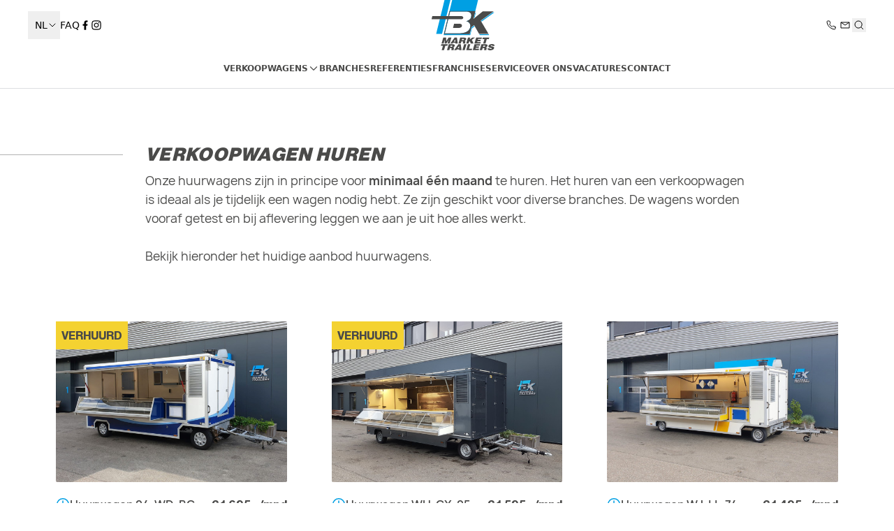

--- FILE ---
content_type: text/html; charset=UTF-8
request_url: https://www.bkmt.nl/verkoopwagens/huren
body_size: 13419
content:
<!doctype html>
<html
    lang="nl"
    class="antialiased"
    data-controller="navigation"
>
    <head>
        <meta charset="utf-8">
        <meta http-equiv="X-UA-Compatible" content="IE=edge">
        <meta name="viewport" content="width=device-width, initial-scale=1.0, viewport-fit=cover">
        <meta name="csrf-token" content="Odcx2MzMx3puglzXLwFaUlbIn71Y82mEsSTBtvrU">

        <!-- statamic-peak-seo::snippets/_seo.antlers.html -->

<title>
    
    
    
        Verkoopwagen huren | BK Market Trailers
    
</title>



    <meta name="description" content="Tijdelijk een verkoopwagen nodig? Huren kan voor minimaal 1 maand, vanaf &euro;1.095 per maand. Inclusief verzekering en service te Barneveld.">




   







    
        <link rel="canonical" href="https://www.bkmt.nl/verkoopwagens/huren">
    














<meta property="og:site_name" content="BK Market Trailers">
<meta property="og:type" content="website">
<meta property="og:locale" content="nl_NL">
<meta property="og:url" content="https://www.bkmt.nl/verkoopwagens/huren">

    <meta property="og:title" content="Verkoopwagen huren | BK Market Trailers">


    <meta property="og:description" content="Tijdelijk een verkoopwagen nodig? Huren kan voor minimaal 1 maand, vanaf &euro;1.095 per maand. Inclusief verzekering en service te Barneveld.">





<!-- End: statamic-peak-seo::snippets/_seo.antlers.html -->


        
            <!-- Google Tag Manager -->
            <script>(function(w,d,s,l,i){w[l]=w[l]||[];w[l].push({'gtm.start':
            new Date().getTime(),event:'gtm.js'});var f=d.getElementsByTagName(s)[0],
            j=d.createElement(s),dl=l!='dataLayer'?'&l='+l:'';j.async=true;j.src=
            'https://www.googletagmanager.com/gtm.js?id='+i+dl;f.parentNode.insertBefore(j,f);
            })(window,document,'script','dataLayer','GTM-TV59FK5T');</script>
            <!-- End Google Tag Manager -->
        

        <link rel="apple-touch-icon" sizes="180x180" href="/favicons/apple-touch-icon.png">
        <link rel="icon" type="image/png" sizes="32x32" href="/favicons/favicon-32x32.png">
        <link rel="icon" type="image/png" sizes="16x16" href="/favicons/favicon-16x16.png">
        <link rel="manifest" href="/favicons/site.webmanifest">
        <link rel="mask-icon" href="/favicons/safari-pinned-tab.svg" color="#5bbad5">
        <meta name="msapplication-TileColor" content="#da532c">
        <meta name="theme-color" content="#ffffff">

        <link rel="preload" as="style" href="https://www.bkmt.nl/build/assets/app-121008c1.css" /><link rel="preload" as="style" href="https://www.bkmt.nl/build/assets/app-e81a9f53.css" /><link rel="modulepreload" href="https://www.bkmt.nl/build/assets/app-1841e965.js" /><link rel="stylesheet" href="https://www.bkmt.nl/build/assets/app-121008c1.css" /><link rel="stylesheet" href="https://www.bkmt.nl/build/assets/app-e81a9f53.css" /><script type="module" src="https://www.bkmt.nl/build/assets/app-1841e965.js"></script>
    </head>

    <body class="flex flex-col min-h-screen" data-navigation-target="body">
        

        <!-- Google Tag Manager (noscript) -->
        <noscript><iframe src="https://www.googletagmanager.com/ns.html?id=GTM-TV59FK5T "
        height="0" width="0" style="display:none;visibility:hidden"></iframe></noscript>
        <!-- End Google Tag Manager (noscript) -->

        <a href="#main" class="sr-only focus:not-sr-only">
            Go to content
        </a>

        

<header class="z-50 sticky top-0">
  <div class="w-full bg-white border-b-[1px] border-gray-800/15">
    <div class="flex justify-between">
      <div class="hidden items-center gap-x-6 ml-10 my-4 text-sm lg:flex">
        
          <div
  class="relative"
  data-controller="switch-language"
>
  <button
    class="flex items-center gap-x-2 pr-1 -ml-2.5 p-2.5 uppercase duration-300 hover:text-brand-blue-300 sm:ml-0"
    data-action="click->switch-language#toggleDropdown"
  >
    nl <svg class="icon " aria-hidden="true" width="14" height="14" viewBox="0 0 14 14" fill="none" xmlns="http://www.w3.org/2000/svg">
<path d="M11 5L7 9L3 5" stroke="currentColor" stroke-linecap="round" stroke-linejoin="round"/>
</svg>

  </button>

  <ul
    aria-expanded="false"
    class="z-50 absolute hidden w-full space-y-2 bg-brand-gray-200 md:bg-white"
    data-switch-language-target="dropdown"
  >
    
      
    
      
        <li
          class="text-black uppercase duration-300 hover:text-brand-blue-300 sm:text-sm"
        >
          <button
            class="uppercase p-2.5 py-1 -ml-2.5 sm:ml-0"
            data-action="click->switch-language#onLanguageClick"
            data-switch-language-url-param="https://www.bkmt-verkaufsfahrzeuge.de"
          >
            de
          </button>
        </li>
      
    
  </ul>
</div>

        

        <a
          class="duration-300 hover:text-brand-blue-300"
          href="/faq"
        >
          FAQ
        </a>

        <a
          class="duration-300 hover:text-brand-blue-300"
          href="https://www.facebook.com/bkmarkettrailers"
          target="_blank"
        >
        <svg class="icon " aria-hidden="true" width="16" height="16" viewBox="0 0 16 16" fill="none" xmlns="http://www.w3.org/2000/svg">
<path d="M6.55538 14.6667V8.79999H4.44604V6.39999H6.55538V4.56599C6.55538 2.48399 7.79605 1.33333 9.69405 1.33333C10.3172 1.34196 10.9388 1.39611 11.554 1.49533V3.54066H10.5067C10.3281 3.51671 10.1464 3.53328 9.97514 3.58914C9.80384 3.645 9.64732 3.73872 9.51719 3.86334C9.38706 3.98796 9.28666 4.14029 9.22345 4.30902C9.16023 4.47775 9.13583 4.65855 9.15204 4.83799V6.39999H11.4567L11.0887 8.79999H9.15538V14.6667H6.55538Z" fill="currentColor"/>
</svg>

        </a>

        <a
          class="duration-300 hover:text-brand-blue-300"
          href="https://www.instagram.com/bk.markettrailers"
          target="_blank"
        >
          <svg class="icon " aria-hidden="true" width="16" height="16" viewBox="0 0 16 16" fill="none" xmlns="http://www.w3.org/2000/svg">
<path d="M14.6267 5.25333C14.6137 4.70019 14.5101 4.15293 14.32 3.63333C14.1523 3.18787 13.8882 2.78494 13.5467 2.45333C13.2151 2.11183 12.8122 1.84777 12.3667 1.67999C11.8471 1.48989 11.2998 1.38629 10.7467 1.37333C10.04 1.33333 9.81337 1.33333 8.00004 1.33333C6.18671 1.33333 5.96004 1.33333 5.25337 1.37333C4.70024 1.38629 4.15298 1.48989 3.63337 1.67999C3.18791 1.84777 2.78499 2.11183 2.45337 2.45333C2.11166 2.78345 1.84949 3.18695 1.68671 3.63333C1.49081 4.15156 1.38485 4.69943 1.37337 5.25333C1.33337 5.95999 1.33337 6.18666 1.33337 7.99999C1.33337 9.81333 1.33337 10.04 1.37337 10.7467C1.38485 11.3006 1.49081 11.8484 1.68671 12.3667C1.84949 12.813 2.11166 13.2165 2.45337 13.5467C2.78499 13.8882 3.18791 14.1522 3.63337 14.32C4.15298 14.5101 4.70024 14.6137 5.25337 14.6267C5.96004 14.6667 6.18671 14.6667 8.00004 14.6667C9.81337 14.6667 10.04 14.6667 10.7467 14.6267C11.2998 14.6137 11.8471 14.5101 12.3667 14.32C12.809 14.146 13.2107 13.8828 13.5468 13.5467C13.8828 13.2107 14.1461 12.8089 14.32 12.3667C14.5101 11.8471 14.6137 11.2998 14.6267 10.7467C14.6267 10.04 14.6667 9.81333 14.6667 7.99999C14.6667 6.18666 14.6667 5.95999 14.6267 5.25333ZM13.4267 10.6667C13.4219 11.0898 13.3452 11.5091 13.2 11.9067C13.0885 12.1942 12.9182 12.4553 12.7001 12.6734C12.4821 12.8915 12.2209 13.0618 11.9334 13.1733C11.5358 13.3185 11.1166 13.3951 10.6934 13.4C10.0267 13.4333 9.78004 13.44 8.02671 13.44C6.27337 13.44 6.02671 13.44 5.36004 13.4C4.92053 13.4099 4.48271 13.3422 4.06671 13.2C3.77917 13.0884 3.51803 12.9182 3.29994 12.7001C3.08185 12.482 2.9116 12.2209 2.80004 11.9333C2.65187 11.5274 2.57518 11.0988 2.57337 10.6667C2.57337 9.99999 2.53337 9.75333 2.53337 7.99999C2.53337 6.24666 2.53337 5.99999 2.57337 5.33333C2.57518 4.90118 2.65187 4.47262 2.80004 4.06666C2.9116 3.77912 3.08185 3.51798 3.29994 3.2999C3.51803 3.08181 3.77917 2.91156 4.06671 2.79999C4.47266 2.65183 4.90123 2.57514 5.33337 2.57333C6.00004 2.57333 6.24671 2.53333 8.00004 2.53333C9.75337 2.53333 10 2.53333 10.6667 2.57333C11.0899 2.57818 11.5092 2.65483 11.9067 2.79999C12.1942 2.91156 12.4554 3.08181 12.6735 3.2999C12.8916 3.51798 13.0618 3.77912 13.1734 4.06666C13.3306 4.47099 13.4164 4.89961 13.4267 5.33333C13.46 5.99999 13.4667 6.24666 13.4667 7.99999C13.4667 9.75333 13.46 9.99999 13.4267 10.6667Z" fill="currentColor"/>
<path d="M8.00003 4.57333C7.3223 4.57333 6.65979 4.7743 6.09628 5.15083C5.53277 5.52736 5.09356 6.06253 4.83421 6.68867C4.57485 7.31481 4.50699 8.0038 4.63921 8.66851C4.77143 9.33322 5.09779 9.94379 5.57701 10.423C6.05624 10.9022 6.66681 11.2286 7.33152 11.3608C7.99623 11.493 8.68522 11.4252 9.31136 11.1658C9.9375 10.9065 10.4727 10.4673 10.8492 9.90375C11.2257 9.34024 11.4267 8.67773 11.4267 8C11.4267 7.09119 11.0657 6.21961 10.4231 5.57698C9.78043 4.93436 8.90884 4.57333 8.00003 4.57333ZM8.00003 10.22C7.56096 10.22 7.13174 10.0898 6.76667 9.84586C6.40159 9.60193 6.11705 9.25521 5.94902 8.84956C5.78099 8.44391 5.73703 7.99754 5.82269 7.5669C5.90835 7.13626 6.11978 6.7407 6.43026 6.43022C6.74073 6.11975 7.13629 5.90832 7.56693 5.82266C7.99757 5.737 8.44394 5.78096 8.84959 5.94899C9.25524 6.11701 9.60196 6.40156 9.84589 6.76663C10.0898 7.13171 10.22 7.56093 10.22 8C10.22 8.29153 10.1626 8.58021 10.051 8.84956C9.93948 9.1189 9.77596 9.36363 9.56981 9.56978C9.36366 9.77592 9.11893 9.93945 8.84959 10.051C8.58025 10.1626 8.29157 10.22 8.00003 10.22Z" fill="currentColor"/>
<path d="M11.56 3.64C11.4018 3.64 11.2471 3.68692 11.1156 3.77482C10.984 3.86273 10.8815 3.98767 10.8209 4.13385C10.7604 4.28003 10.7445 4.44089 10.7754 4.59607C10.8063 4.75126 10.8824 4.8938 10.9943 5.00568C11.1062 5.11757 11.2488 5.19376 11.4039 5.22463C11.5591 5.2555 11.72 5.23965 11.8662 5.1791C12.0123 5.11855 12.1373 5.01601 12.2252 4.88446C12.3131 4.7529 12.36 4.59822 12.36 4.44C12.36 4.22783 12.2757 4.02434 12.1257 3.87431C11.9757 3.72428 11.7722 3.64 11.56 3.64Z" fill="currentColor"/>
</svg>

        </a>
      </div>

      <a href="/" class="w-20 px-4 py-2 lg:h-auto lg:w-auto lg:px-0 lg:py-0">
        <svg class="h-full w-full" width="92" height="72" viewBox="0 0 92 72" fill="none" xmlns="http://www.w3.org/2000/svg">
<g clip-path="url(#clip0_1287_3994)">
<path fill-rule="evenodd" clip-rule="evenodd" d="M19.4517 0.0491333H27.8726L15.9128 48.5827H7.49194L19.4517 0.0491333Z" fill="#009FE3"/>
<path fill-rule="evenodd" clip-rule="evenodd" d="M34.1953 0H30.4359L18.5823 48.7137L55.4862 48.6318L67.4542 0.00818787L34.1953 0ZM51.9432 44.9923C49.7022 46.4129 46.8041 47.2358 43.6244 47.5551L43.6162 47.5633H43.4938C42.4855 47.6616 41.4406 47.7107 40.3834 47.7107H19.8436L27.5215 16.5108H51.2533C51.5554 16.5272 51.5554 16.5108 51.8983 16.5763C51.9146 16.5763 51.9391 16.5763 51.9636 16.5845C56.1066 17.2887 57.768 19.0327 57.768 22.4225C57.768 26.0988 55.7719 28.6289 51.9391 29.8611C51.5146 30.0003 51.0778 30.1232 50.6043 30.2296H50.5553V30.3197C51.037 30.4015 51.5064 30.5326 51.9391 30.6963C54.7392 31.7321 56.4495 34.2212 56.4495 36.8126C56.4495 40.5709 54.7066 43.2319 51.9391 44.9882L51.9432 44.9923Z" fill="#009FE3"/>
<path fill-rule="evenodd" clip-rule="evenodd" d="M62.4947 25.1572L64.2785 17.8987H63.4785C62.8172 20.5024 61.7845 24.7888 61.4906 25.9678C61.6784 25.8123 62.0376 25.5257 62.4988 25.1531L62.4947 25.1572Z" fill="#009FE3"/>
<path fill-rule="evenodd" clip-rule="evenodd" d="M69.8788 50.1589H83.3775L82.6958 49.0003H69.2135L69.8788 50.1589Z" fill="#009FE3"/>
<path fill-rule="evenodd" clip-rule="evenodd" d="M88.3614 17.8168C83.0632 21.6037 72.2749 29.3126 71.785 29.6565C71.8422 29.7465 72.0953 30.1723 72.479 30.8314L90.7003 17.8168H88.3614Z" fill="#009FE3"/>
<path fill-rule="evenodd" clip-rule="evenodd" d="M61.7233 36.6284C61.0865 37.1033 58.3843 39.1339 58.1721 39.2895C58.0986 39.5924 55.772 49.1108 55.772 49.1108L18.468 49.0781L18.1333 50.2858L56.2904 50.2612L58.6415 40.6405L62.409 37.8075C62.0498 37.1852 61.8008 36.7717 61.7274 36.6325L61.7233 36.6284Z" fill="#009FE3"/>
<path fill-rule="evenodd" clip-rule="evenodd" d="M39.7753 33.9592H33.1668L31.6279 39.9936H39.3467C41.4733 39.9936 44.4204 39.3591 44.4204 36.7267C44.4204 34.3194 42.2938 33.9592 39.7712 33.9592H39.7753Z" fill="#4A4A49"/>
<path fill-rule="evenodd" clip-rule="evenodd" d="M42.5345 23.0529H2.00594L0.891602 27.5767H35.1505V27.5849H41.9264C43.8407 27.5849 46.249 27.3638 46.249 25.366C46.249 23.3682 44.6612 23.0488 42.5305 23.0488L42.5345 23.0529Z" fill="#4A4A49"/>
<path fill-rule="evenodd" clip-rule="evenodd" d="M55.4862 48.6482L57.8496 39.0234L57.9149 38.9742L61.8457 36.0266L69.0094 48.5704H82.508L71.2503 29.5377L89.888 16.2202H74.2505L60.9069 26.9585L60.8334 26.8685L63.6173 15.6839L26.6235 15.7002L18.5619 48.6973L55.4822 48.64L55.4862 48.6482ZM27.5215 16.5108H51.2534C51.5554 16.5272 51.5554 16.5108 51.8983 16.5763C51.9146 16.5763 51.9391 16.5763 51.9636 16.5845C56.1067 17.2887 57.768 19.0327 57.768 22.4225C57.768 26.0988 55.772 28.6289 51.9391 29.8611C51.5146 30.0003 51.0778 30.1232 50.6044 30.2296H50.5554V30.3197C51.037 30.4015 51.5064 30.5325 51.9391 30.6963C54.7393 31.7321 56.4495 34.2212 56.4495 36.8126C56.4495 40.5709 54.7066 43.2319 51.9391 44.9882C49.6982 46.4088 46.8001 47.2317 43.6203 47.551L43.6122 47.5592H43.4897C42.4815 47.6575 41.4365 47.7066 40.3793 47.7066H19.8395L27.5175 16.5067L27.5215 16.5108Z" fill="#4A4A49"/>
<path d="M15.1903 62.2769L17.6802 53.7861H21.6845L21.9172 59.0796L25.2561 53.7861H29.2604L26.7705 62.2769H23.7907L24.5541 59.6814L24.9826 58.3631L25.599 56.832H25.5704L22.1294 62.281H19.8273L19.5824 56.832H19.5538L19.3293 58.0806L19.0109 59.403L18.1701 62.281H15.1903V62.2769Z" fill="#4A4A49"/>
<path d="M27.7706 62.2769L33.8852 53.7861H37.2608L38.3956 62.2769H35.0893L35.024 61.1552H31.7218L31.0075 62.2769H27.7665H27.7706ZM34.7995 56.3448L32.8769 59.3866H34.9709L34.7995 56.3448Z" fill="#4A4A49"/>
<path d="M43.5917 59.3129L42.7223 62.2728H39.4078L41.8937 53.782H46.6776C50.0492 53.782 50.935 54.5476 50.4492 56.1974C50.1635 57.1759 49.4002 58.0028 48.1389 58.273C49.1104 58.6047 49.6941 58.8175 49.192 60.5247C48.8655 61.6342 48.7144 62.0108 49.1063 62.0108L49.0287 62.2728H45.6694C45.6449 62.0845 45.7184 61.54 45.9388 60.7867C46.2653 59.6773 46.151 59.3129 44.5999 59.3129H43.5917ZM44.1346 57.4502H45.4449C46.4735 57.4502 47.0817 57.2373 47.2531 56.6478C47.4287 56.0459 46.9511 55.7635 46.1796 55.7635H44.6326L44.1346 57.4502Z" fill="#4A4A49"/>
<path d="M53.025 53.7861H56.3435L55.5353 56.5331L59.2538 53.7861H63.1479L58.511 56.9835L61.0458 62.2769H57.0701L55.6333 58.8912L54.6414 59.5872L53.8495 62.2769H50.535L53.0209 53.7861H53.025Z" fill="#4A4A49"/>
<path d="M62.2581 62.2769L64.7521 53.7861H73.0015L72.4178 55.7676H67.4869L67.1318 56.9835H71.3075L70.7238 58.9649H66.5522L66.1603 60.2995H71.2871L70.7075 62.281H62.2581V62.2769Z" fill="#4A4A49"/>
<path d="M74.2667 53.7861H83.5407L82.8876 56.0132H79.9119L78.071 62.2769H74.7566L76.5934 56.0132H73.6136L74.2708 53.7861H74.2667Z" fill="#4A4A49"/>
<path d="M14.9046 63.2881H24.1826L23.5255 65.5152H20.5457L18.7048 71.7789H15.3863L17.2272 65.5152H14.2474L14.9005 63.2881H14.9046Z" fill="#4A4A49"/>
<path d="M27.1665 68.8149L26.2971 71.7748H22.9785L25.4725 63.284H30.2524C33.624 63.284 34.5097 64.0496 34.0281 65.6994C33.7382 66.6779 32.9749 67.5049 31.7137 67.7751C32.6892 68.1067 33.2729 68.3196 32.7709 70.0308C32.4443 71.1403 32.2933 71.5169 32.6851 71.5169L32.6076 71.7748H29.2482C29.2197 71.5865 29.2931 71.042 29.5176 70.2887C29.8442 69.1793 29.7217 68.8149 28.1788 68.8149H27.1665ZM27.7135 66.9522H29.0196C30.0483 66.9522 30.6565 66.7393 30.832 66.1498C31.0075 65.548 30.5299 65.2655 29.7544 65.2655H28.2114L27.7135 66.9522Z" fill="#4A4A49"/>
<path d="M33.2157 71.7748L39.3303 63.284H42.7019L43.8366 71.7748H40.5385L40.4691 70.6531H37.1669L36.4608 71.7748H33.2157ZM40.2365 65.8427L38.3221 68.8845H40.4161L40.2365 65.8427Z" fill="#4A4A49"/>
<path d="M45.0612 71.7748L47.5511 63.284H50.8656L48.3757 71.7748H45.0571H45.0612Z" fill="#4A4A49"/>
<path d="M50.5269 71.7748L53.0127 63.284H56.3312L54.4209 69.7934H58.9763L58.3966 71.7748H50.5269Z" fill="#4A4A49"/>
<path d="M59.8987 71.7748L62.3887 63.284H70.6381L70.0544 65.2614H65.1194L64.7643 66.4773H68.94L68.3604 68.4588H64.1847L63.7928 69.7893H68.9237L68.34 71.7707H59.8947L59.8987 71.7748Z" fill="#4A4A49"/>
<path d="M74.022 68.8149L73.1525 71.7748H69.834L72.3239 63.284H77.0997C80.4753 63.284 81.3611 64.0496 80.8754 65.6994C80.5896 66.6779 79.8263 67.5049 78.565 67.7751C79.5365 68.1067 80.1202 68.3196 79.6182 70.0308C79.2916 71.1403 79.1406 71.5169 79.5365 71.5169L79.459 71.7748H76.0996C76.071 71.5865 76.1486 71.042 76.369 70.2887C76.6915 69.1793 76.5772 68.8149 75.0302 68.8149H74.0179H74.022ZM74.5689 66.9522H75.8751C76.8997 66.9522 77.5078 66.7393 77.6793 66.1498C77.863 65.548 77.3813 65.2655 76.6098 65.2655H75.0628L74.5648 66.9522H74.5689Z" fill="#4A4A49"/>
<path d="M87.9369 65.7486C87.9655 65.4538 87.839 65.2778 87.6267 65.1713C87.4186 65.0649 87.1369 65.0158 86.8144 65.0158C86.0838 65.0158 85.7083 65.1959 85.6185 65.4988C85.2429 66.7721 91.2922 65.9819 90.3861 69.0728C89.8105 71.042 87.5737 71.9959 84.7939 71.9959C82.0142 71.9959 80.7652 70.6859 81.1448 69.1506H84.3204C84.3 69.4577 84.4306 69.6828 84.6715 69.822C84.8919 69.9653 85.2266 70.0349 85.5491 70.0349C86.3818 70.0349 86.994 69.8097 87.1083 69.4085C87.4839 68.123 81.406 69.0073 82.3571 65.7649C82.8918 63.9636 85.0103 63.0548 87.541 63.0548C90.3534 63.0548 91.28 64.2543 91.08 65.7445H87.9329L87.9369 65.7486Z" fill="#4A4A49"/>
</g>
<defs>
<clipPath id="clip0_1287_3994">
<rect width="90.2169" height="72" fill="white" transform="translate(0.891602)"/>
</clipPath>
</defs>
</svg>

      </a>

      <div class="hidden items-center gap-x-6 mr-10 text-sm my-5 font-light lg:flex">
        <a
          class="duration-300 hover:text-brand-blue-300"
          href="tel:0342417559"
        >
          <svg class="icon " aria-hidden="true" width="20" height="20" viewBox="0 0 20 20" fill="none" xmlns="http://www.w3.org/2000/svg">
<path d="M15.9996 12.9843V14.7908C16.0003 14.9585 15.9659 15.1245 15.8986 15.2781C15.8313 15.4318 15.7325 15.5697 15.6087 15.6831C15.4849 15.7965 15.3387 15.8828 15.1795 15.9365C15.0203 15.9903 14.8517 16.0102 14.6843 15.9951C12.8277 15.7938 11.0443 15.1606 9.47734 14.1465C8.01953 13.222 6.78356 11.9884 5.8572 10.5335C4.83752 8.96259 4.20294 7.17405 4.0049 5.31277C3.98982 5.14625 4.00965 4.97843 4.06312 4.81998C4.11659 4.66153 4.20254 4.51592 4.31548 4.39244C4.42843 4.26896 4.5659 4.1703 4.71915 4.10274C4.87239 4.03519 5.03805 4.00022 5.20558 4.00006H7.01565C7.30846 3.99718 7.59233 4.10067 7.81435 4.29122C8.03636 4.48178 8.18138 4.74641 8.22236 5.03578C8.29876 5.61389 8.44044 6.18152 8.64471 6.72785C8.72589 6.94338 8.74346 7.17761 8.69534 7.4028C8.64721 7.62799 8.53542 7.83469 8.3732 7.99841L7.60694 8.76315C8.46585 10.2707 9.71655 11.5189 11.2271 12.3761L11.9933 11.6114C12.1574 11.4495 12.3645 11.3379 12.5901 11.2899C12.8158 11.2419 13.0505 11.2594 13.2664 11.3404C13.8138 11.5443 14.3826 11.6857 14.9619 11.7619C15.2549 11.8032 15.5226 11.9505 15.714 12.1759C15.9053 12.4013 16.007 12.689 15.9996 12.9843Z" stroke="currentColor" stroke-linecap="round" stroke-linejoin="round"/>
</svg>

        </a>

        <a
          class="duration-300 hover:text-brand-blue-300"
          href="mailto:verkoop@bkmt.nl"
        >
          <svg class="icon " aria-hidden="true" width="20" height="20" viewBox="0 0 20 20" fill="none" xmlns="http://www.w3.org/2000/svg">
<path d="M16 6H4V14H16V6Z" stroke="currentColor" stroke-miterlimit="10"/>
<path d="M4 6L10 10L16 6" stroke="currentColor" stroke-miterlimit="10"/>
</svg>

        </a>

        <div
          class="z-30"
          data-controller="search"
        >
          <button
            class="block duration-300 hover:text-brand-blue-300"
            data-action="click->search#onSearchClick"
          >
            <svg class="icon " aria-hidden="true" width="20" height="20" viewBox="0 0 20 20" fill="none" xmlns="http://www.w3.org/2000/svg">
<path d="M9.07696 14.1539C11.8809 14.1539 14.1539 11.8809 14.1539 9.07696C14.1539 6.27303 11.8809 4 9.07696 4C6.27303 4 4 6.27303 4 9.07696C4 11.8809 6.27303 14.1539 9.07696 14.1539Z" stroke="currentColor"/>
<path d="M16 16L12.3076 12.3077" stroke="currentColor"/>
</svg>

          </button>

          <form
            action="/search" class="absolute hidden right-20 mt-4"
            data-search-target="dropdown"
          >
            <input
              autocomplete="off"
              class="w-full px-2 py-2 rounded-sm border-[1px] border-brand-gray-200 bg-brand-gray-100 text-brand-gray-800 bg-[url('/resources/images/icons/search.svg')] bg-no-repeat bg-[right_3px_center]"
              name="q"
              placeholder="Zoeken"
              type="text"
            />

            <input class="absolute right-0 w-10 h-full cursor-pointer" type="submit" value="" />
          </form>
        </div>
      </div>

      <div class="z-50 flex items-center gap-x-4 lg:hidden">
        <div
          class=""
          data-controller="search"
        >
          <button
            class="block duration-300 hover:text-brand-blue-300"
            data-action="click->search#onSearchClick"
          >
            <svg class="icon " aria-hidden="true" width="20" height="20" viewBox="0 0 20 20" fill="none" xmlns="http://www.w3.org/2000/svg">
<path d="M9.07696 14.1539C11.8809 14.1539 14.1539 11.8809 14.1539 9.07696C14.1539 6.27303 11.8809 4 9.07696 4C6.27303 4 4 6.27303 4 9.07696C4 11.8809 6.27303 14.1539 9.07696 14.1539Z" stroke="currentColor"/>
<path d="M16 16L12.3076 12.3077" stroke="currentColor"/>
</svg>

          </button>

          <form
            action="/search" class="absolute hidden right-0 w-full mt-4"
            data-search-target="dropdown"
          >
            <input
              autocomplete="off"
              class="w-full h-14 px-3 py-2 rounded-sm border-[1px] border-brand-gray-200 bg-brand-gray-100 text-brand-gray-800 bg-[url('/resources/images/icons/search.svg')] bg-no-repeat bg-[right_1.5rem_center]"
              name="q"
              placeholder="Zoeken"
              type="text"
            />

            <input class="absolute right-0 w-20 h-full cursor-pointer" type="submit" value="" />
          </form>
        </div>

        <button
          class="px-4 py-2 w-20 h-16"
          aria-label="Mobile navigation toggle"
          data-action="click->navigation#onToggle"
          aria-expanded="false"
          aria-controls="navigation"
          data-navigation-target="toggle"
        >
          <span class="" data-navigation-target="hamburgerOpen">
            <svg class="icon w-full h-full" aria-hidden="true" width="36" height="24" viewBox="0 0 36 24" fill="none" xmlns="http://www.w3.org/2000/svg">
<rect x="0.5" y="0.5" width="35" height="23" rx="11.5" stroke="#4A4A49"/>
<path d="M10 9H26" stroke="#4A4A49"/>
<path d="M10 15H26" stroke="#4A4A49"/>
</svg>

          </span>

          <span class="hidden" data-navigation-target="hamburgerClose">
            <svg class="icon w-full h-full" aria-hidden="true" width="36" height="24" viewBox="0 0 36 24" fill="none" xmlns="http://www.w3.org/2000/svg">
<rect x="0.5" y="0.5" width="35" height="23" rx="11.5" stroke="#1A1A1A"/>
<path d="M13.3137 16.6863L22.6863 7.3137" stroke="#1A1A1A"/>
<path d="M13 7.31372L22.3726 16.6863" stroke="#1A1A1A"/>
</svg>

          </span>
        </button>
      </div>
    </div>

    <nav
  class="navigation hidden lg:flex"
  data-navigation-target="nav"
  aria-expanded="false"
>
  <ul
    class="navigation-list hidden h-[calc(100vh-64px)] flex flex-col lg:flex lg:flex-row lg:h-auto"
    data-navigation-target="list"
  >
    <li
      class="flex lg:hidden justify-between text-base py-2.5"
      data-navigation-target="dropdownItem"
      data-level="1"
    >
      <div class="flex gap-x-6 text-brand-gray-800 font-light">
        
          <div
  class="relative"
  data-controller="switch-language"
>
  <button
    class="flex items-center gap-x-2 pr-1 -ml-2.5 p-2.5 uppercase duration-300 hover:text-brand-blue-300 sm:ml-0"
    data-action="click->switch-language#toggleDropdown"
  >
    nl <svg class="icon " aria-hidden="true" width="14" height="14" viewBox="0 0 14 14" fill="none" xmlns="http://www.w3.org/2000/svg">
<path d="M11 5L7 9L3 5" stroke="currentColor" stroke-linecap="round" stroke-linejoin="round"/>
</svg>

  </button>

  <ul
    aria-expanded="false"
    class="z-50 absolute hidden w-full space-y-2 bg-brand-gray-200 md:bg-white"
    data-switch-language-target="dropdown"
  >
    
      
    
      
        <li
          class="text-black uppercase duration-300 hover:text-brand-blue-300 sm:text-sm"
        >
          <button
            class="uppercase p-2.5 py-1 -ml-2.5 sm:ml-0"
            data-action="click->switch-language#onLanguageClick"
            data-switch-language-url-param="https://www.bkmt-verkaufsfahrzeuge.de"
          >
            de
          </button>
        </li>
      
    
  </ul>
</div>

        

        <a href="/faq" class="p-2.5">FAQ</a>
      </div>

      <div class="flex gap-x-6 items-center">
        <a
          href="https://www.facebook.com/bkmarkettrailers"
          target="_blank"
        >
          <svg class="icon w-5" aria-hidden="true" width="16" height="16" viewBox="0 0 16 16" fill="none" xmlns="http://www.w3.org/2000/svg">
<path d="M6.55538 14.6667V8.79999H4.44604V6.39999H6.55538V4.56599C6.55538 2.48399 7.79605 1.33333 9.69405 1.33333C10.3172 1.34196 10.9388 1.39611 11.554 1.49533V3.54066H10.5067C10.3281 3.51671 10.1464 3.53328 9.97514 3.58914C9.80384 3.645 9.64732 3.73872 9.51719 3.86334C9.38706 3.98796 9.28666 4.14029 9.22345 4.30902C9.16023 4.47775 9.13583 4.65855 9.15204 4.83799V6.39999H11.4567L11.0887 8.79999H9.15538V14.6667H6.55538Z" fill="currentColor"/>
</svg>

        </a>

        <a
          href="https://www.instagram.com/bk.markettrailers"
          target="_blank"
        >
          <svg class="icon w-5" aria-hidden="true" width="16" height="16" viewBox="0 0 16 16" fill="none" xmlns="http://www.w3.org/2000/svg">
<path d="M14.6267 5.25333C14.6137 4.70019 14.5101 4.15293 14.32 3.63333C14.1523 3.18787 13.8882 2.78494 13.5467 2.45333C13.2151 2.11183 12.8122 1.84777 12.3667 1.67999C11.8471 1.48989 11.2998 1.38629 10.7467 1.37333C10.04 1.33333 9.81337 1.33333 8.00004 1.33333C6.18671 1.33333 5.96004 1.33333 5.25337 1.37333C4.70024 1.38629 4.15298 1.48989 3.63337 1.67999C3.18791 1.84777 2.78499 2.11183 2.45337 2.45333C2.11166 2.78345 1.84949 3.18695 1.68671 3.63333C1.49081 4.15156 1.38485 4.69943 1.37337 5.25333C1.33337 5.95999 1.33337 6.18666 1.33337 7.99999C1.33337 9.81333 1.33337 10.04 1.37337 10.7467C1.38485 11.3006 1.49081 11.8484 1.68671 12.3667C1.84949 12.813 2.11166 13.2165 2.45337 13.5467C2.78499 13.8882 3.18791 14.1522 3.63337 14.32C4.15298 14.5101 4.70024 14.6137 5.25337 14.6267C5.96004 14.6667 6.18671 14.6667 8.00004 14.6667C9.81337 14.6667 10.04 14.6667 10.7467 14.6267C11.2998 14.6137 11.8471 14.5101 12.3667 14.32C12.809 14.146 13.2107 13.8828 13.5468 13.5467C13.8828 13.2107 14.1461 12.8089 14.32 12.3667C14.5101 11.8471 14.6137 11.2998 14.6267 10.7467C14.6267 10.04 14.6667 9.81333 14.6667 7.99999C14.6667 6.18666 14.6667 5.95999 14.6267 5.25333ZM13.4267 10.6667C13.4219 11.0898 13.3452 11.5091 13.2 11.9067C13.0885 12.1942 12.9182 12.4553 12.7001 12.6734C12.4821 12.8915 12.2209 13.0618 11.9334 13.1733C11.5358 13.3185 11.1166 13.3951 10.6934 13.4C10.0267 13.4333 9.78004 13.44 8.02671 13.44C6.27337 13.44 6.02671 13.44 5.36004 13.4C4.92053 13.4099 4.48271 13.3422 4.06671 13.2C3.77917 13.0884 3.51803 12.9182 3.29994 12.7001C3.08185 12.482 2.9116 12.2209 2.80004 11.9333C2.65187 11.5274 2.57518 11.0988 2.57337 10.6667C2.57337 9.99999 2.53337 9.75333 2.53337 7.99999C2.53337 6.24666 2.53337 5.99999 2.57337 5.33333C2.57518 4.90118 2.65187 4.47262 2.80004 4.06666C2.9116 3.77912 3.08185 3.51798 3.29994 3.2999C3.51803 3.08181 3.77917 2.91156 4.06671 2.79999C4.47266 2.65183 4.90123 2.57514 5.33337 2.57333C6.00004 2.57333 6.24671 2.53333 8.00004 2.53333C9.75337 2.53333 10 2.53333 10.6667 2.57333C11.0899 2.57818 11.5092 2.65483 11.9067 2.79999C12.1942 2.91156 12.4554 3.08181 12.6735 3.2999C12.8916 3.51798 13.0618 3.77912 13.1734 4.06666C13.3306 4.47099 13.4164 4.89961 13.4267 5.33333C13.46 5.99999 13.4667 6.24666 13.4667 7.99999C13.4667 9.75333 13.46 9.99999 13.4267 10.6667Z" fill="currentColor"/>
<path d="M8.00003 4.57333C7.3223 4.57333 6.65979 4.7743 6.09628 5.15083C5.53277 5.52736 5.09356 6.06253 4.83421 6.68867C4.57485 7.31481 4.50699 8.0038 4.63921 8.66851C4.77143 9.33322 5.09779 9.94379 5.57701 10.423C6.05624 10.9022 6.66681 11.2286 7.33152 11.3608C7.99623 11.493 8.68522 11.4252 9.31136 11.1658C9.9375 10.9065 10.4727 10.4673 10.8492 9.90375C11.2257 9.34024 11.4267 8.67773 11.4267 8C11.4267 7.09119 11.0657 6.21961 10.4231 5.57698C9.78043 4.93436 8.90884 4.57333 8.00003 4.57333ZM8.00003 10.22C7.56096 10.22 7.13174 10.0898 6.76667 9.84586C6.40159 9.60193 6.11705 9.25521 5.94902 8.84956C5.78099 8.44391 5.73703 7.99754 5.82269 7.5669C5.90835 7.13626 6.11978 6.7407 6.43026 6.43022C6.74073 6.11975 7.13629 5.90832 7.56693 5.82266C7.99757 5.737 8.44394 5.78096 8.84959 5.94899C9.25524 6.11701 9.60196 6.40156 9.84589 6.76663C10.0898 7.13171 10.22 7.56093 10.22 8C10.22 8.29153 10.1626 8.58021 10.051 8.84956C9.93948 9.1189 9.77596 9.36363 9.56981 9.56978C9.36366 9.77592 9.11893 9.93945 8.84959 10.051C8.58025 10.1626 8.29157 10.22 8.00003 10.22Z" fill="currentColor"/>
<path d="M11.56 3.64C11.4018 3.64 11.2471 3.68692 11.1156 3.77482C10.984 3.86273 10.8815 3.98767 10.8209 4.13385C10.7604 4.28003 10.7445 4.44089 10.7754 4.59607C10.8063 4.75126 10.8824 4.8938 10.9943 5.00568C11.1062 5.11757 11.2488 5.19376 11.4039 5.22463C11.5591 5.2555 11.72 5.23965 11.8662 5.1791C12.0123 5.11855 12.1373 5.01601 12.2252 4.88446C12.3131 4.7529 12.36 4.59822 12.36 4.44C12.36 4.22783 12.2757 4.02434 12.1257 3.87431C11.9757 3.72428 11.7722 3.64 11.56 3.64Z" fill="currentColor"/>
</svg>

        </a>
      </div>
    </li>

    
      <li class="navigation-list__item mt-3 md:mt-0 ">
  <a
    href="#"
    class="navigation-list__item-link"
    data-navigation-target="dropdownItem"
    data-level="1"
    aria-haspopup="true"
    aria-expanded="false"
    
      id="d21ebf73-8eb9-4e4a-8eaf-386a80d55835"
      data-action="click->navigation#onDropdownToggle"
    
  >
    Verkoopwagens

    
      <span class="hidden lg:block" data-level="1">
        <svg class="icon w-4 h-4" aria-hidden="true" width="14" height="14" viewBox="0 0 14 14" fill="none" xmlns="http://www.w3.org/2000/svg">
<path d="M11 5L7 9L3 5" stroke="currentColor" stroke-linecap="round" stroke-linejoin="round"/>
</svg>

      </span>

      <span class="block lg:hidden" data-level="1">
        <svg class="icon w-5 h-5" aria-hidden="true" width="18" height="18" viewBox="0 0 18 18" fill="none" xmlns="http://www.w3.org/2000/svg">
<path d="M7.5 5L11.5 9L7.5 13" stroke="currentColor" stroke-linecap="round" stroke-linejoin="round"/>
</svg>

      </span>
    
  </a>

  
    <div
  role="navigation"
  class="hidden lg:absolute w-full bg-brand-gray-200 lg:bg-white rounded-b-sm"
  aria-labelledby="d21ebf73-8eb9-4e4a-8eaf-386a80d55835"
  data-navigation-target="dropdown"
>
  <div>
    <button
      type="button"
      class="flex lg:hidden items-center text-brand-gray-800 font-normal text-base pb-4"
      data-action="click->navigation#onBackClick"
      data-navigation-target="dropdownItem"
      data-parent-id="d21ebf73-8eb9-4e4a-8eaf-386a80d55835"
      data-level="0"
    >
      <svg class="icon w-5 h-5" aria-hidden="true" width="18" height="18" viewBox="0 0 18 18" fill="none" xmlns="http://www.w3.org/2000/svg">
<path d="M10.5 13L6.5 9L10.5 5" stroke="currentColor" stroke-linecap="round" stroke-linejoin="round"/>
</svg>


      Terug
    </button>

    <ul class="lg:py-1">
        
          <li
            id="e7d039e6-36fe-462b-b673-2be5b051bdd8"
            class="navigation-list__item-children"
            data-navigation-target="dropdownItem"
            data-level="0"
            aria-labelledby="e7d039e6-36fe-462b-b673-2be5b051bdd8"
          >
            <a
              href="/branches/alle-branches?"
              class="navigation-list__item-children-link"
            >
              Recent afgeleverd
            </a>
          </li>
        
          <li
            id="e15075dc-9968-4a26-861c-f91426fa6e1e"
            class="navigation-list__item-children"
            data-navigation-target="dropdownItem"
            data-level="0"
            aria-labelledby="e15075dc-9968-4a26-861c-f91426fa6e1e"
          >
            <a
              href="/verkoopwagens"
              class="navigation-list__item-children-link"
            >
              Ons assortiment
            </a>
          </li>
        
          <li
            id="f8fae634-cfbc-4543-a2be-bb6263e8f383"
            class="navigation-list__item-children"
            data-navigation-target="dropdownItem"
            data-level="0"
            aria-labelledby="f8fae634-cfbc-4543-a2be-bb6263e8f383"
          >
            <a
              href="/verkoopwagens/flex-line"
              class="navigation-list__item-children-link"
            >
              Flex-line
            </a>
          </li>
        
          <li
            id="45ef90f4-7303-4095-a3a2-465020d50a0e"
            class="navigation-list__item-children"
            data-navigation-target="dropdownItem"
            data-level="0"
            aria-labelledby="45ef90f4-7303-4095-a3a2-465020d50a0e"
          >
            <a
              href="/verkoopwagens/exclusive-line"
              class="navigation-list__item-children-link"
            >
              Exclusive-line
            </a>
          </li>
        
          <li
            id="3091ecd4-3db1-46aa-8738-b7281280d148"
            class="navigation-list__item-children"
            data-navigation-target="dropdownItem"
            data-level="0"
            aria-labelledby="3091ecd4-3db1-46aa-8738-b7281280d148"
          >
            <a
              href="/verkoopwagens/occasions"
              class="navigation-list__item-children-link"
            >
              Occasions
            </a>
          </li>
        
          <li
            id="63a40ef1-fb4b-440f-abff-38017b207a6e"
            class="navigation-list__item-children"
            data-navigation-target="dropdownItem"
            data-level="0"
            aria-labelledby="63a40ef1-fb4b-440f-abff-38017b207a6e"
          >
            <a
              href="/verkoopwagens/huren"
              class="navigation-list__item-children-link"
            >
              Huren
            </a>
          </li>
        
      </ul>
  </div>
</div>

  
</li>

    
      <li class="navigation-list__item  ">
  <a
    href="/branches"
    class="navigation-list__item-link"
    data-navigation-target="dropdownItem"
    data-level="1"
    aria-haspopup="true"
    aria-expanded="false"
    
  >
    Branches

    
  </a>

  
</li>

    
      <li class="navigation-list__item  ">
  <a
    href="/referenties"
    class="navigation-list__item-link"
    data-navigation-target="dropdownItem"
    data-level="1"
    aria-haspopup="true"
    aria-expanded="false"
    
  >
    Referenties

    
  </a>

  
</li>

    
      <li class="navigation-list__item  ">
  <a
    href="/franchise"
    class="navigation-list__item-link"
    data-navigation-target="dropdownItem"
    data-level="1"
    aria-haspopup="true"
    aria-expanded="false"
    
  >
    Franchise

    
  </a>

  
</li>

    
      <li class="navigation-list__item  ">
  <a
    href="/service"
    class="navigation-list__item-link"
    data-navigation-target="dropdownItem"
    data-level="1"
    aria-haspopup="true"
    aria-expanded="false"
    
  >
    Service

    
  </a>

  
</li>

    
      <li class="navigation-list__item  ">
  <a
    href="/over-ons"
    class="navigation-list__item-link"
    data-navigation-target="dropdownItem"
    data-level="1"
    aria-haspopup="true"
    aria-expanded="false"
    
  >
    Over ons

    
  </a>

  
</li>

    
      <li class="navigation-list__item  ">
  <a
    href="/vacatures"
    class="navigation-list__item-link"
    data-navigation-target="dropdownItem"
    data-level="1"
    aria-haspopup="true"
    aria-expanded="false"
    
  >
    Vacatures

    
  </a>

  
</li>

    
      <li class="navigation-list__item  flex-grow">
  <a
    href="/contact"
    class="navigation-list__item-link"
    data-navigation-target="dropdownItem"
    data-level="1"
    aria-haspopup="true"
    aria-expanded="false"
    
  >
    Contact

    
  </a>

  
</li>

    

    <div class="navigation-mobile__social-items">
      <a
        href="tel:0342417559"
        class="flex items-center gap-x-2"
      >
        <span><svg class="icon " aria-hidden="true" width="20" height="20" viewBox="0 0 20 20" fill="none" xmlns="http://www.w3.org/2000/svg">
<path d="M15.9996 12.9843V14.7908C16.0003 14.9585 15.9659 15.1245 15.8986 15.2781C15.8313 15.4318 15.7325 15.5697 15.6087 15.6831C15.4849 15.7965 15.3387 15.8828 15.1795 15.9365C15.0203 15.9903 14.8517 16.0102 14.6843 15.9951C12.8277 15.7938 11.0443 15.1606 9.47734 14.1465C8.01953 13.222 6.78356 11.9884 5.8572 10.5335C4.83752 8.96259 4.20294 7.17405 4.0049 5.31277C3.98982 5.14625 4.00965 4.97843 4.06312 4.81998C4.11659 4.66153 4.20254 4.51592 4.31548 4.39244C4.42843 4.26896 4.5659 4.1703 4.71915 4.10274C4.87239 4.03519 5.03805 4.00022 5.20558 4.00006H7.01565C7.30846 3.99718 7.59233 4.10067 7.81435 4.29122C8.03636 4.48178 8.18138 4.74641 8.22236 5.03578C8.29876 5.61389 8.44044 6.18152 8.64471 6.72785C8.72589 6.94338 8.74346 7.17761 8.69534 7.4028C8.64721 7.62799 8.53542 7.83469 8.3732 7.99841L7.60694 8.76315C8.46585 10.2707 9.71655 11.5189 11.2271 12.3761L11.9933 11.6114C12.1574 11.4495 12.3645 11.3379 12.5901 11.2899C12.8158 11.2419 13.0505 11.2594 13.2664 11.3404C13.8138 11.5443 14.3826 11.6857 14.9619 11.7619C15.2549 11.8032 15.5226 11.9505 15.714 12.1759C15.9053 12.4013 16.007 12.689 15.9996 12.9843Z" stroke="currentColor" stroke-linecap="round" stroke-linejoin="round"/>
</svg>
</span>
        <span>0342 - 417 559</span>
      </a>

      <a
        href="mailto:verkoop@bkmt.nl"
        class="flex items-center gap-x-2 text-brand-gray-800"
      >
        <span><svg class="icon " aria-hidden="true" width="20" height="20" viewBox="0 0 20 20" fill="none" xmlns="http://www.w3.org/2000/svg">
<path d="M16 6H4V14H16V6Z" stroke="currentColor" stroke-miterlimit="10"/>
<path d="M4 6L10 10L16 6" stroke="currentColor" stroke-miterlimit="10"/>
</svg>
</span>
        <span>verkoop@bkmt.nl</span>
      </a>
    </div>
  </ul>
</nav>

  </div>
</header>





        <main id="main" tabindex="-1" class="grow">
    
        <section
  class="custom-block"
  data-type="vehicle-overview"
  data-controller="toggle-filter"
  
   data-toggle-filter-categorie="b4aa0da0-a7a9-4c1a-b373-207a5a167519" 
  data-toggle-filter-url="https://www.bkmt.nl/api/vehicles"
  data-toggle-filter-collection="categories"
  data-toggle-filter-page=""
  data-toggle-filter-site="nl"
  data-toggle-filter-pagination-previous="Vorige"
  data-toggle-filter-pagination-next="Volgende"
>
  <div
  class="z-40 relative translate-x-0 pb-20 ease-in-out lg:duration-700"
  data-controller="header-transition"
  data-header-transition-target="header"
>
  <div class="absolute top-3.5 w-8 lg:w-44 border-b-[1px] border-black/30 "></div>

  <div class="px-12 lg:px-52 space-y-2.5">
    
      <div class="flex items-center justify-between">
        <div class="flex items-center gap-x-2">
          <h1 class="h2 ">Verkoopwagen huren</h1>

          
        </div>
      </div>
    

    
      <div class="subheader  lg:max-w-none">
        Onze huurwagens zijn in principe voor <b>minimaal één maand</b> te huren. Het huren van een verkoopwagen is ideaal als je tijdelijk een wagen nodig hebt. Ze zijn geschikt voor diverse branches. De wagens worden vooraf getest en bij aflevering leggen we aan je uit hoe alles werkt. <br><br>Bekijk hieronder het huidige aanbod huurwagens.
      </div>
    
  </div>

  
</div>


  <div class="px-4 lg:px-20">
    <div
      class="grid grid-cols-1  sm:grid-cols-2 lg:grid-cols-3 md:gap-16"
      id="vehicles-results"
      data-controller="branche-view"
      data-branche-view-api-url="https://www.bkmt.nl/api/analytics"
      data-branche-view-branche-slug="huren"
      data-branche-view-site-handle="nl"
    ></div>

    <div
      class="content flex justify-center md:gap-x-2 md:mt-10 list-none"
      id="vehicles-pagination"
    ></div>
  </div>
</section>

    
        <section
  class="anchor-block custom-block  pb-0 bg-brand-gray-200"
  data-type="franchise-details"
  id="adviseur"
>
  <div class="content-container-lg px-6">
    
      <div class="prose content">
        <h3>Onze verkoopadviseur</h3><p>Onze verkoopadviseur Klaas van der Steen is je graag van dienst als je vragen hebt over een huurwagen. Bel <a href="tel:0342745092">0342 - 745 092</a> of mail naar <a href="mailto:klaas@bkmt.nl">klaas@bkmt.nl</a>.<img src="/images/over-ons/klaas-grijs.jpg" alt="Verkoper Klaas"></p>
      </div>
    
  </div>
</section>

    
        <section
  class="anchor-block custom-block bg-white "
  data-block-type="content"
  id=""
>
  <div class="space-y-4 px-6 lg:px-52">
    

    
      <div class="prose content">
        <h3>Tijdelijk een verkoopwagen nodig?</h3><p>Als marktkoopman of -vrouw zijn er tal van momenten dat je dringend verlegen zit om een verkoopwagen die je liever (tijdelijk) huurt dan koopt. Test nieuwe standplaatsen, probeer evenementen uit, of beschik tijdelijk over een huurwagen als je door schade of onderhoud je eigen verkoopwagen niet kunt gebruiken. In alle situaties bieden wij een passende oplossing!<br><br>Is jouw nieuwe verkoopwagen nog bij ons in productie en heb je tot de oplevering een wagen nodig? Dan kun je tegen een gereduceerd tarief een verkoopwagen bij ons huren (mits voorradig).<br><br></p><h3>De voordelen van een verkoopwagen huren</h3><p>Kies je voor een huurwagen van BK Market Trailers, dan geniet je van allerlei voordelen:</p><ul><li><p>Compleet ingericht met frituuroven en koelingen.</p></li><li><p>Goed onderhouden wagens die vóór de verhuur worden getest door onze ervaren monteurs.</p></li><li><p>Snel leverbaar en voor langere tijd te huren.</p></li><li><p>Professioneel voor de dag komen zonder hoge investeringskosten.<br></p></li></ul><h3><br>De huurafspraken als je een verkoopwagen bij ons huurt</h3><p>Je huurt bij ons gemakkelijk en snel een verkoopwagen. Wij hanteren onderstaande huurafspraken:</p><ul><li><p>Een huurwagen is in principe voor minimaal één maand te huren. Bij uitzondering kun je wel korter huren (bijvoorbeeld twee weken). In dat geval betaal je het maandtarief min 10%.</p></li><li><p>Bij iedere huurwagen is de prijs vermeld. Dit is inclusief verzekering.</p></li><li><p>Treedt er tijdens gebruik een defect op? Service te Barneveld zit bij de huurprijs in. Wel zo fijn!</p></li><li><p>Bij overhandiging van de sleutels krijg je een uitleg over de wagen.</p></li><li><p>Wanneer je de wagen terugbrengt, controleren wij of alles compleet en schadevrij is. Als je de wagen schoon terugbrengt, rekenen wij geen schoonmaakkosten door.</p></li><li><p>Je ontvangt 10% korting op de huurprijs als je geen gebruikmaakt van de frituuroven.</p></li><li><p>Koop je aansluitend aan jouw huurperiode een nieuwe of gebruikte verkoopwagen bij ons? Dan ontvang je 25% van de betaalde huur retour.</p></li><li><p>Je dient de borgsom en één maand huur vooruit te voldoen. Onze borgsom bedraagt € 2.000,-. Dit is tegelijk je maximale eigen risico wanneer er schade door eigen toedoen ontstaat. Hebben wij de borg ontvangen? Dan is de reservering definitief en ontvang je het huurcontract met facturen per e-mail.</p></li><li><p>De huurprijs, inclusief btw, dien je maandelijks vooraf aan ons te voldoen.</p></li></ul>
      </div>
    

    <div class="flex gap-x-4 ">
      
    </div>
  </div>
</section>



    
        <section
  class="footer-image footer__background-image"
  data-type="footer-image"
>
  <div class="footer-image">
    <div class="space-y-12 lg:space-y-6">
      
        <h5 class="h2 text-center text-white text-xl lg:text-2xl">
          Ga en sta met BK! <br> Ontdek samen met ons <br> de mogelijkheden.
        </h5>
      
  
      <div class="flex justify-center gap-x-4">
        
          <a
  role="button"
  
    href="tel:0342417559"
  
  class="btn 
    btn-primary
    
  "
  target="_self"
>
  Bel ons
</a>

        
          <a
  role="button"
  
    href="mailto:verkoop@bkmt.nl"
  
  class="btn 
    btn-primary
    
  "
  target="_self"
>
  Mail ons
</a>

        
      </div>
    </div>
  </div>
</section>

<style>
  .footer__background-image {   
    background-image: url(/images/headers-footers/footer-mobiel.png)
  }

  @media (min-width: 1000px) {
    .footer__background-image {   
      background-image: url(/images/headers-footers/footer-desktop.png)
    }
  }
</style>

    
</main>


        <footer>
  <div class="py-12 px-4 bg-brand-gray-800 lg:py-24 lg:px-12">
  <div class="grid grid-cols-2 lg:grid-cols-4 gap-y-16 text-white">
    <div class="space-y-3">
      
        <div class="font-neue-haas font-bold">BK Market Trailers</div>
      

      <ul class="space-y-2 content text-white text-sm">
        <div>
          
            <li>Koopmansgoed 1</li>
          

          <li>
            
              <span>3771 MJ</span>
            

            
              <span>Barneveld</span>
            
          </li>

          
            <li>Nederland <br></li>
          
        </div>

        <li>
          <a href="tel:0342417559">0342 - 417 559</a>
        </li>

        <li>
          <a href="mailto:verkoop@bkmt.nl">verkoop@bkmt.nl</a>
        </li>
      </ul>
    </div>

    <div class="order-first lg:order-none">
      <div class="space-y-2">
        <div class="font-neue-haas font-bold">
          Verkoopwagens
        </div>

        <ul class="content space-y-2 text-white text-sm">
          
            <li >
              <a href="/verkoopwagens/flex-line">Flex-line</a>
            </li>
          
            <li >
              <a href="/verkoopwagens/exclusive-line">Exclusive-line</a>
            </li>
          
            <li >
              <a href="/verkoopwagens/occasions">Occasions</a>
            </li>
          
            <li >
              <a href="/verkoopwagens/huren">Huren</a>
            </li>
          
            <li >
              <a href="/branches">Branches</a>
            </li>
          
        </ul>
      </div>
    </div>

    <div class="order-[-1] lg:order-none space-y-2">
      <div class="font-neue-haas font-bold">Snel naar</div>

      <ul class="content space-y-2 text-white text-sm">
        
          <li>
            <a href="/vacatures">Werken bij BKMT</a>
          </li>
        
          <li>
            <a href="/service">Service</a>
          </li>
        
          <li>
            <a href="/financieren">Financieren</a>
          </li>
        
          <li>
            <a href="/faq">Veelgestelde vragen</a>
          </li>
        
          <li>
            <a href="/contact">Contact</a>
          </li>
        
      </ul>
    </div>

    <div class="flex flex-col justify-between">
      <div class="space-y-2">
        <div class="font-neue-haas font-bold">Openingstijden</div>

        <div
          class="content flex items-center gap-x-2 text-sm text-white"
          data-controller="opening-hours"
          data-opening-hours-data='[
            "",
            "08:00 - 17:00",
            "08:00 - 17:00",
            "08:00 - 17:00",
            "08:00 - 17:00",
            "08:00 - 17:00",
            ""
          ]'
        >
          <div
            class="w-2 h-2 rounded-full"
            style="background-color: #eee"
            data-opening-hours-target="indicator"
          ></div>

          Ma t/m vr: 08:00 - 17:00
        </div>
      </div>

      <div class="space-y-2">
        <div class="font-neue-haas font-bold">Volg ons</div>

        <div class="flex gap-x-2 text-brand-gray-800">
          <a
            class="flex justify-center items-center w-6 h-6 bg-white rounded-full"
            href="https://www.facebook.com/bkmarkettrailers"
            target="_blank"
          >
            <svg class="icon " aria-hidden="true" width="16" height="16" viewBox="0 0 16 16" fill="none" xmlns="http://www.w3.org/2000/svg">
<path d="M6.55538 14.6667V8.79999H4.44604V6.39999H6.55538V4.56599C6.55538 2.48399 7.79605 1.33333 9.69405 1.33333C10.3172 1.34196 10.9388 1.39611 11.554 1.49533V3.54066H10.5067C10.3281 3.51671 10.1464 3.53328 9.97514 3.58914C9.80384 3.645 9.64732 3.73872 9.51719 3.86334C9.38706 3.98796 9.28666 4.14029 9.22345 4.30902C9.16023 4.47775 9.13583 4.65855 9.15204 4.83799V6.39999H11.4567L11.0887 8.79999H9.15538V14.6667H6.55538Z" fill="currentColor"/>
</svg>

          </a>

          <a
            class="flex justify-center items-center w-6 h-6 bg-white rounded-full"
            href="https://www.instagram.com/bk.markettrailers"
            target="_blank"
          >
            <svg class="icon " aria-hidden="true" width="16" height="16" viewBox="0 0 16 16" fill="none" xmlns="http://www.w3.org/2000/svg">
<path d="M14.6267 5.25333C14.6137 4.70019 14.5101 4.15293 14.32 3.63333C14.1523 3.18787 13.8882 2.78494 13.5467 2.45333C13.2151 2.11183 12.8122 1.84777 12.3667 1.67999C11.8471 1.48989 11.2998 1.38629 10.7467 1.37333C10.04 1.33333 9.81337 1.33333 8.00004 1.33333C6.18671 1.33333 5.96004 1.33333 5.25337 1.37333C4.70024 1.38629 4.15298 1.48989 3.63337 1.67999C3.18791 1.84777 2.78499 2.11183 2.45337 2.45333C2.11166 2.78345 1.84949 3.18695 1.68671 3.63333C1.49081 4.15156 1.38485 4.69943 1.37337 5.25333C1.33337 5.95999 1.33337 6.18666 1.33337 7.99999C1.33337 9.81333 1.33337 10.04 1.37337 10.7467C1.38485 11.3006 1.49081 11.8484 1.68671 12.3667C1.84949 12.813 2.11166 13.2165 2.45337 13.5467C2.78499 13.8882 3.18791 14.1522 3.63337 14.32C4.15298 14.5101 4.70024 14.6137 5.25337 14.6267C5.96004 14.6667 6.18671 14.6667 8.00004 14.6667C9.81337 14.6667 10.04 14.6667 10.7467 14.6267C11.2998 14.6137 11.8471 14.5101 12.3667 14.32C12.809 14.146 13.2107 13.8828 13.5468 13.5467C13.8828 13.2107 14.1461 12.8089 14.32 12.3667C14.5101 11.8471 14.6137 11.2998 14.6267 10.7467C14.6267 10.04 14.6667 9.81333 14.6667 7.99999C14.6667 6.18666 14.6667 5.95999 14.6267 5.25333ZM13.4267 10.6667C13.4219 11.0898 13.3452 11.5091 13.2 11.9067C13.0885 12.1942 12.9182 12.4553 12.7001 12.6734C12.4821 12.8915 12.2209 13.0618 11.9334 13.1733C11.5358 13.3185 11.1166 13.3951 10.6934 13.4C10.0267 13.4333 9.78004 13.44 8.02671 13.44C6.27337 13.44 6.02671 13.44 5.36004 13.4C4.92053 13.4099 4.48271 13.3422 4.06671 13.2C3.77917 13.0884 3.51803 12.9182 3.29994 12.7001C3.08185 12.482 2.9116 12.2209 2.80004 11.9333C2.65187 11.5274 2.57518 11.0988 2.57337 10.6667C2.57337 9.99999 2.53337 9.75333 2.53337 7.99999C2.53337 6.24666 2.53337 5.99999 2.57337 5.33333C2.57518 4.90118 2.65187 4.47262 2.80004 4.06666C2.9116 3.77912 3.08185 3.51798 3.29994 3.2999C3.51803 3.08181 3.77917 2.91156 4.06671 2.79999C4.47266 2.65183 4.90123 2.57514 5.33337 2.57333C6.00004 2.57333 6.24671 2.53333 8.00004 2.53333C9.75337 2.53333 10 2.53333 10.6667 2.57333C11.0899 2.57818 11.5092 2.65483 11.9067 2.79999C12.1942 2.91156 12.4554 3.08181 12.6735 3.2999C12.8916 3.51798 13.0618 3.77912 13.1734 4.06666C13.3306 4.47099 13.4164 4.89961 13.4267 5.33333C13.46 5.99999 13.4667 6.24666 13.4667 7.99999C13.4667 9.75333 13.46 9.99999 13.4267 10.6667Z" fill="currentColor"/>
<path d="M8.00003 4.57333C7.3223 4.57333 6.65979 4.7743 6.09628 5.15083C5.53277 5.52736 5.09356 6.06253 4.83421 6.68867C4.57485 7.31481 4.50699 8.0038 4.63921 8.66851C4.77143 9.33322 5.09779 9.94379 5.57701 10.423C6.05624 10.9022 6.66681 11.2286 7.33152 11.3608C7.99623 11.493 8.68522 11.4252 9.31136 11.1658C9.9375 10.9065 10.4727 10.4673 10.8492 9.90375C11.2257 9.34024 11.4267 8.67773 11.4267 8C11.4267 7.09119 11.0657 6.21961 10.4231 5.57698C9.78043 4.93436 8.90884 4.57333 8.00003 4.57333ZM8.00003 10.22C7.56096 10.22 7.13174 10.0898 6.76667 9.84586C6.40159 9.60193 6.11705 9.25521 5.94902 8.84956C5.78099 8.44391 5.73703 7.99754 5.82269 7.5669C5.90835 7.13626 6.11978 6.7407 6.43026 6.43022C6.74073 6.11975 7.13629 5.90832 7.56693 5.82266C7.99757 5.737 8.44394 5.78096 8.84959 5.94899C9.25524 6.11701 9.60196 6.40156 9.84589 6.76663C10.0898 7.13171 10.22 7.56093 10.22 8C10.22 8.29153 10.1626 8.58021 10.051 8.84956C9.93948 9.1189 9.77596 9.36363 9.56981 9.56978C9.36366 9.77592 9.11893 9.93945 8.84959 10.051C8.58025 10.1626 8.29157 10.22 8.00003 10.22Z" fill="currentColor"/>
<path d="M11.56 3.64C11.4018 3.64 11.2471 3.68692 11.1156 3.77482C10.984 3.86273 10.8815 3.98767 10.8209 4.13385C10.7604 4.28003 10.7445 4.44089 10.7754 4.59607C10.8063 4.75126 10.8824 4.8938 10.9943 5.00568C11.1062 5.11757 11.2488 5.19376 11.4039 5.22463C11.5591 5.2555 11.72 5.23965 11.8662 5.1791C12.0123 5.11855 12.1373 5.01601 12.2252 4.88446C12.3131 4.7529 12.36 4.59822 12.36 4.44C12.36 4.22783 12.2757 4.02434 12.1257 3.87431C11.9757 3.72428 11.7722 3.64 11.56 3.64Z" fill="currentColor"/>
</svg>

          </a>
        </div>
      </div>
    </div>
  </div>
</div>


  <div class="content border-t border-white bg-brand-gray-800 text-white text-sm">
    <div class="h-full flex flex-col-reverse lg:flex-row justify-between px-4 py-4 lg:px-12 lg:py-6 items-center">
      <div class="w-full mt-6 lg:mt-0">© 2025 BK Market Trailers</div>

      <div class="w-full flex justify-between lg:justify-end gap-x-4">
        <div>
          <a
          
            href="/files/pdf-algemeen/privacyverklaring-bkmt.pdf"
          
          target="_blank"
          >
            Privacy verklaring
          </a>
        </div>

        <div>
          <a
            
              href="/files/pdf-algemeen/algemene-voorwaarden-bkmt-2022.pdf"
            
            target="_blank"
          >
            Algemene voorwaarden
          </a>
        </div>
      </div>
    </div>
  </div>

  
    <script async src="https://app.weply.chat/widget/0b9e3962204f35566cef63a84e1349c8"></script>
  
</footer>

    <script>(function() {
    function createMap() {
        var map = {};
        var els = document.getElementsByClassName('nocache');
        for (var i = 0; i < els.length; i++) {
            var section = els[i].getAttribute('data-nocache');
            map[section] = els[i];
        }
        return map;
    }

    var map = createMap();

    fetch('/!/nocache', {
        method: 'POST',
        headers: { 'Content-Type': 'application/json' },
        body: JSON.stringify({
            url: window.location.href.split('#')[0],
            sections: Object.keys(map)
        })
    })
    .then((response) => response.json())
    .then((data) => {
        map = createMap(); // Recreate map in case the DOM changed.

        const regions = data.regions;
        for (var key in regions) {
            if (map[key]) map[key].outerHTML = regions[key];
        }

        for (const input of document.querySelectorAll('input[value="Odcx2MzMx3puglzXLwFaUlbIn71Y82mEsSTBtvrU"]')) {
            input.value = data.csrf;
        }

        for (const meta of document.querySelectorAll('meta[content="Odcx2MzMx3puglzXLwFaUlbIn71Y82mEsSTBtvrU"]')) {
            meta.content = data.csrf;
        }

        for (const input of document.querySelectorAll('script[data-csrf="Odcx2MzMx3puglzXLwFaUlbIn71Y82mEsSTBtvrU"]')) {
            input.setAttribute('data-csrf', data.csrf);
        }

        if (window.hasOwnProperty('livewire_token')) {
            window.livewire_token = data.csrf
        }

        if (window.hasOwnProperty('livewireScriptConfig')) {
            window.livewireScriptConfig.csrf = data.csrf
        }

        document.dispatchEvent(new CustomEvent('statamic:nocache.replaced', { detail: data }));
    });
})();</script></body>
</html>


--- FILE ---
content_type: text/css
request_url: https://www.bkmt.nl/build/assets/app-121008c1.css
body_size: 9248
content:
.custom-block{padding-top:5rem;padding-bottom:5rem}.custom-block[data-type=similar-vehicles]{padding-bottom:0}@media (min-width: 768px){.custom-block[data-type=similar-vehicles]{padding-bottom:5rem}}.branches-slide__image-overlay{position:absolute;z-index:30;height:100%;width:100%;opacity:0;transition-duration:.2s}.group:hover .branches-slide__image-overlay{opacity:1}.enquete-dialog{position:relative;display:flex;height:27.5rem;align-items:center;justify-content:center;overflow:hidden;border-radius:.125rem;--tw-bg-opacity: 1;background-color:rgb(237 237 237 / var(--tw-bg-opacity))}@media (min-width: 1024px){.enquete-dialog{width:45rem}}.enquete-dialog::backdrop{background:rgba(0,0,0,.5)}.review-slide{margin-left:auto;margin-right:auto;width:-moz-fit-content!important;width:fit-content!important;max-width:74rem;transform:translate(var(--tw-translate-x),var(--tw-translate-y)) rotate(var(--tw-rotate)) skew(var(--tw-skew-x)) skewY(var(--tw-skew-y)) scaleX(var(--tw-scale-x)) scaleY(var(--tw-scale-y));transition-duration:.5s}.review-slide__card{position:relative;margin-left:1.5rem;margin-right:1.5rem;margin-top:-8rem}.review-slide__card>:not([hidden])~:not([hidden]){--tw-space-y-reverse: 0;margin-top:calc(1rem * calc(1 - var(--tw-space-y-reverse)));margin-bottom:calc(1rem * var(--tw-space-y-reverse))}.review-slide__card{border-radius:.125rem;--tw-bg-opacity: 1;background-color:rgb(74 74 73 / var(--tw-bg-opacity));padding:1.5rem}@media (min-width: 1024px){.review-slide__card{margin-bottom:0;margin-top:-0px;margin-left:-2.5rem;padding:2.5rem 3rem}}.slider-navigation-button{z-index:30;display:grid;height:2rem;width:2rem;place-items:center;--tw-bg-opacity: 1 !important;background-color:rgb(74 74 73 / var(--tw-bg-opacity))!important;--tw-text-opacity: 1;color:rgb(255 255 255 / var(--tw-text-opacity));transition-duration:.3s}.slider-navigation-button:hover{--tw-bg-opacity: 1 !important;background-color:rgb(2 127 182 / var(--tw-bg-opacity))!important}.slider-navigation-button-prev{left:-24px}.slider-navigation-button-next{right:-24px}.anchor-block:before{margin-top:-4rem;display:block;height:4rem;--tw-content: "";content:var(--tw-content)}@media (min-width: 1000px){.anchor-block:before{margin-top:-10rem;height:10rem}}.swiper-slide.review-slide{transform:scale(.5)!important;opacity:.5}.swiper-slide-active.review-slide{transform:scale(1)!important;opacity:1}.btn{border-radius:1px;border-width:1px;border-color:transparent;padding:.5rem .75rem;font-family:Manrope,ui-serif,Georgia,Cambria,Times New Roman,Times,serif;font-size:.875rem;line-height:1.25rem;font-weight:600;text-transform:uppercase}.btn-primary{--tw-border-opacity: 1;border-color:rgb(0 159 227 / var(--tw-border-opacity));--tw-bg-opacity: 1 !important;background-color:rgb(0 159 227 / var(--tw-bg-opacity))!important;--tw-text-opacity: 1;color:rgb(255 255 255 / var(--tw-text-opacity));transition-duration:.2s}.btn-primary:hover{--tw-border-opacity: 1;border-color:rgb(2 127 182 / var(--tw-border-opacity));--tw-bg-opacity: 1 !important;background-color:rgb(2 127 182 / var(--tw-bg-opacity))!important}.btn-secondary{--tw-border-opacity: 1;border-color:rgb(0 159 227 / var(--tw-border-opacity));--tw-bg-opacity: 1;background-color:rgb(255 255 255 / var(--tw-bg-opacity));--tw-text-opacity: 1;color:rgb(0 159 227 / var(--tw-text-opacity));transition-duration:.2s}.btn-secondary:hover{--tw-bg-opacity: 1;background-color:rgb(0 159 227 / var(--tw-bg-opacity));--tw-text-opacity: 1;color:rgb(255 255 255 / var(--tw-text-opacity))}.form-checkbox+label{position:relative;display:block;padding-left:1.5rem;font-size:.75rem;line-height:1rem;font-weight:600;text-transform:uppercase;letter-spacing:.025em;color:#4a4a4980;transition-property:color,background-color,border-color,text-decoration-color,fill,stroke,opacity,box-shadow,transform,filter,-webkit-backdrop-filter;transition-property:color,background-color,border-color,text-decoration-color,fill,stroke,opacity,box-shadow,transform,filter,backdrop-filter;transition-property:color,background-color,border-color,text-decoration-color,fill,stroke,opacity,box-shadow,transform,filter,backdrop-filter,-webkit-backdrop-filter;transition-timing-function:cubic-bezier(.4,0,.2,1);transition-duration:.15s}.form-checkbox+label:before{position:absolute;top:50%;left:0;height:1rem;width:1rem;--tw-translate-y: -50%;transform:translate(var(--tw-translate-x),var(--tw-translate-y)) rotate(var(--tw-rotate)) skew(var(--tw-skew-x)) skewY(var(--tw-skew-y)) scaleX(var(--tw-scale-x)) scaleY(var(--tw-scale-y));border-radius:.125rem;border-width:1px;--tw-border-opacity: 1;border-color:rgb(237 237 237 / var(--tw-border-opacity));content:var(--tw-content);transition-property:color,background-color,border-color,text-decoration-color,fill,stroke,opacity,box-shadow,transform,filter,-webkit-backdrop-filter;transition-property:color,background-color,border-color,text-decoration-color,fill,stroke,opacity,box-shadow,transform,filter,backdrop-filter;transition-property:color,background-color,border-color,text-decoration-color,fill,stroke,opacity,box-shadow,transform,filter,backdrop-filter,-webkit-backdrop-filter;transition-timing-function:cubic-bezier(.4,0,.2,1);transition-duration:.15s}.form-checkbox+label:checked{--tw-text-opacity: 1 !important;color:rgb(0 159 227 / var(--tw-text-opacity))!important}.form-checkbox+label:hover{cursor:pointer}.form-checkbox:checked+label{--tw-text-opacity: 1;color:rgb(0 159 227 / var(--tw-text-opacity))}.form-checkbox:checked+label:before{--tw-border-opacity: 1;border-color:rgb(0 159 227 / var(--tw-border-opacity));content:var(--tw-content);--tw-bg-opacity: 1;background-color:rgb(0 159 227 / var(--tw-bg-opacity))}.form-checkbox:checked+label:after{content:var(--tw-content);border-radius:.125rem}.prose>:not([hidden])~:not([hidden]){--tw-space-y-reverse: 0;margin-top:calc(1rem * calc(1 - var(--tw-space-y-reverse)));margin-bottom:calc(1rem * var(--tw-space-y-reverse))}.prose h1{padding-top:2rem;padding-bottom:2rem}.prose h2,.prose h3,.prose img{padding-top:2rem}.prose a{--tw-text-opacity: 1;color:rgb(0 159 227 / var(--tw-text-opacity));text-decoration-line:underline}.prose li{display:flex;align-items:center;padding-left:2rem;background:url(/build/assets/check-f0c6d4b3.svg) no-repeat no-repeat;background-position:0 .2em}.prose-service-block h2{padding-top:2.5rem}@media (min-width: 1024px){.prose-service-block h2{padding-top:5rem}}@font-face{font-style:normal;font-weight:200;font-family:Manrope;font-display:swap;src:url(/build/assets/Manrope-Thin-12ecf77c.woff2) format("woff2")}@font-face{font-style:normal;font-weight:300;font-family:Manrope;font-display:swap;src:url(/build/assets/Manrope-Light-27bbdc2a.woff2) format("woff2")}@font-face{font-style:normal;font-weight:400;font-family:Manrope;font-display:swap;src:url(/build/assets/Manrope-Regular-1bc760c3.woff2) format("woff2")}@font-face{font-style:normal;font-weight:500;font-family:Manrope;font-display:swap;src:url(/build/assets/Manrope-Medium-e7730613.woff2) format("woff2")}@font-face{font-style:normal;font-weight:600;font-family:Manrope;font-display:swap;src:url(/build/assets/Manrope-Semibold-b1b2d8dc.woff2) format("woff2")}@font-face{font-style:normal;font-weight:700;font-family:Manrope;font-display:swap;src:url(/build/assets/Manrope-Bold-4c38de8f.woff2) format("woff2")}@font-face{font-style:normal;font-weight:800;font-family:Manrope;font-display:swap;src:url(/build/assets/Manrope-ExtraBold-cf5dfb32.woff2) format("woff2")}@font-face{font-style:normal;font-weight:200;font-family:Neue Haas Grotesk Display;font-display:swap;src:url(/build/assets/NeueHaasDisplayThin-e677585a.woff2) format("woff2")}@font-face{font-style:normal;font-weight:300;font-family:Neue Haas Grotesk Display;font-display:swap;src:url(/build/assets/NeueHaasDisplayLight-fe4d82fd.woff2) format("woff2")}@font-face{font-style:normal;font-weight:400;font-family:Neue Haas Grotesk Display;font-display:swap;src:url(/build/assets/NeueHaasDisplayRegular-680dbea0.woff2) format("woff2")}@font-face{font-style:normal;font-weight:500;font-family:Neue Haas Grotesk Display;font-display:swap;src:url(/build/assets/NeueHaasDisplayMedium-15b85a8f.woff2) format("woff2")}@font-face{font-style:normal;font-weight:700;font-family:Neue Haas Grotesk Display;font-display:swap;src:url(/build/assets/NeueHaasDisplayBold-99b42317.woff2) format("woff2")}@font-face{font-style:normal;font-weight:800;font-family:Neue Haas Grotesk Display;font-display:swap;src:url(/build/assets/NeueHaasDisplayBlack-d6f8673c.woff2) format("woff2")}@font-face{font-style:normal;font-weight:400;font-family:Caveat;font-display:swap;src:url(/build/assets/Caveat-Regular-d733e024.woff2) format("woff2")}.navigation{position:absolute;height:calc(100% - 8.125rem);width:100%;--tw-bg-opacity: 1;background-color:rgb(237 237 237 / var(--tw-bg-opacity))}@media (min-width: 1024px){.navigation{position:relative;justify-content:center;--tw-bg-opacity: 1;background-color:rgb(255 255 255 / var(--tw-bg-opacity))}}.navigation-list{width:100%;-moz-column-gap:2.5rem;column-gap:2.5rem;--tw-bg-opacity: 1;background-color:rgb(237 237 237 / var(--tw-bg-opacity));padding:.5rem 1rem}@media (min-width: 1024px){.navigation-list{width:auto;--tw-bg-opacity: 1;background-color:rgb(255 255 255 / var(--tw-bg-opacity))}}.navigation-list__item{position:relative;font-size:1.5rem;line-height:2rem;font-weight:700;--tw-text-opacity: 1;color:rgb(134 134 134 / var(--tw-text-opacity))}@media (min-width: 1024px){.navigation-list__item{font-size:.75rem;line-height:1rem;font-weight:600;text-transform:uppercase;--tw-text-opacity: 1;color:rgb(74 74 73 / var(--tw-text-opacity))}}.navigation-list__item-children{z-index:50;width:100%;padding-top:.625rem;padding-bottom:.625rem;font-size:1.5rem;line-height:2rem}@media (min-width: 1024px){.navigation-list__item-children{border-bottom-width:0px;padding:.375rem;font-size:.75rem;line-height:1rem}}.navigation-list__item-children-link{display:block;width:100%;cursor:pointer;transition-duration:.3s}.navigation-list__item-children-link:hover{--tw-text-opacity: 1;color:rgb(0 159 227 / var(--tw-text-opacity))}.navigation-list__item-link{display:flex;cursor:pointer;align-items:center;justify-content:space-between;-moz-column-gap:1rem;column-gap:1rem;border-color:transparent;padding-top:.625rem;padding-bottom:.625rem;transition-duration:.7s}.navigation-list__item-link:hover{--tw-text-opacity: 1;color:rgb(0 159 227 / var(--tw-text-opacity))}@media (min-width: 1024px){.navigation-list__item-link{border-bottom-width:2px;padding-left:0;padding-right:0}.navigation-list__item-link:hover{--tw-border-opacity: 1;border-color:rgb(0 159 227 / var(--tw-border-opacity))}}.navigation-mobile__social-items{bottom:0;display:flex;flex-direction:column;row-gap:1rem;--tw-bg-opacity: 1;background-color:rgb(237 237 237 / var(--tw-bg-opacity));padding-bottom:6rem;--tw-text-opacity: 1;color:rgb(74 74 73 / var(--tw-text-opacity))}@media (min-width: 1024px){.navigation-mobile__social-items{display:none}}.footer-image{display:flex;min-height:14rem;align-items:center;justify-content:center;background-size:cover;background-position:center}@media (min-width: 1024px){.footer-image{min-height:20rem}}@media (min-width: 1536px){.footer-image{min-height:25rem}}.vertical-slider__image{position:relative;z-index:20;height:24rem;width:27.125rem;-o-object-fit:cover;object-fit:cover;padding-right:1rem}@media (min-width: 1024px){.vertical-slider__image{height:35.375rem}}.vertical-slider__image-background{position:absolute;right:0;bottom:-1.25rem;height:16rem;width:20rem;--tw-bg-opacity: 1;background-color:rgb(0 159 227 / var(--tw-bg-opacity))}@media (min-width: 1024px){.vertical-slider__image-background{right:-.5rem;bottom:-1.5rem;height:20.188rem;width:26.5rem}}.vertical-slider__navigation-button{white-space:nowrap;border-bottom-width:2px;transition-duration:.3s;border-radius:1px;border-width:1px;border-color:transparent;padding:.5rem .75rem;font-family:Manrope,ui-serif,Georgia,Cambria,Times New Roman,Times,serif;font-size:.875rem;line-height:1.25rem;font-weight:600;text-transform:uppercase}.vertical-slider__navigation-button:hover{--tw-border-opacity: 1;border-bottom-color:rgb(0 159 227 / var(--tw-border-opacity));--tw-text-opacity: 1;color:rgb(0 159 227 / var(--tw-text-opacity))}@media (max-width: 640px){.vertical-slider__navigation-button{margin-left:.3rem!important}}.vertical-slider__navigation-container{position:absolute;z-index:40;display:flex;width:100%}.vertical-slider__navigation-container>:not([hidden])~:not([hidden]){--tw-space-x-reverse: 0;margin-right:calc(1.5rem * var(--tw-space-x-reverse));margin-left:calc(1.5rem * calc(1 - var(--tw-space-x-reverse)))}.vertical-slider__navigation-container{overflow-x:scroll;border-bottom-width:1px;--tw-border-opacity: 1;border-color:rgb(237 237 237 / var(--tw-border-opacity));--tw-bg-opacity: 1;background-color:rgb(255 255 255 / var(--tw-bg-opacity));padding-left:1rem;padding-right:1rem}@media (min-width: 640px){.vertical-slider__navigation-container{overflow-x:auto}}@media (min-width: 1024px){.vertical-slider__navigation-container{width:auto;padding-left:0;padding-right:0;padding-top:6rem}}.vertical-slider__navigation-container{scrollbar-width:none}.vertical-slider__slide-container{position:relative;margin-left:auto;margin-right:auto;display:flex;max-width:74rem;flex-direction:column;align-items:center;padding-left:1rem;padding-right:1rem}@media (min-width: 640px){.vertical-slider__slide-container{padding-left:0;padding-right:0}}@media (min-width: 1024px){.vertical-slider__slide-container{flex-direction:row}}.toggle-switch{position:absolute;opacity:0}.toggle-switch+label{position:relative;display:flex;min-height:1.5rem;cursor:pointer;padding-left:3.5rem}.toggle-switch+label:before{position:absolute;top:0;left:0;height:1.5rem;width:3rem;border-radius:9999px;--tw-bg-opacity: 1;background-color:rgb(229 231 235 / var(--tw-bg-opacity));content:var(--tw-content);transition-property:color,background-color,border-color,text-decoration-color,fill,stroke;transition-timing-function:cubic-bezier(.4,0,.2,1);transition-duration:.15s}.toggle-switch+label:after{position:absolute;top:.125rem;left:.125rem;height:1.25rem;width:1.25rem;cursor:pointer;border-radius:9999px;--tw-bg-opacity: 1;background-color:rgb(255 255 255 / var(--tw-bg-opacity));content:var(--tw-content);transition-property:transform;transition-timing-function:cubic-bezier(.4,0,.2,1);transition-duration:.15s}.toggle-switch:checked+label:before{content:var(--tw-content);--tw-bg-opacity: 1;background-color:rgb(34 197 94 / var(--tw-bg-opacity))}.toggle-switch:checked+label:after{content:var(--tw-content);--tw-translate-x: 1.5rem;transform:translate(var(--tw-translate-x),var(--tw-translate-y)) rotate(var(--tw-rotate)) skew(var(--tw-skew-x)) skewY(var(--tw-skew-y)) scaleX(var(--tw-scale-x)) scaleY(var(--tw-scale-y))}.toggle-switch:focus+label:before{content:var(--tw-content);--tw-bg-opacity: 1;background-color:rgb(209 213 219 / var(--tw-bg-opacity))}.toggle-switch:checked:focus+label:before{content:var(--tw-content);--tw-bg-opacity: 1;background-color:rgb(22 163 74 / var(--tw-bg-opacity))}*,:before,:after{box-sizing:border-box;border-width:0;border-style:solid;border-color:#e5e7eb}:before,:after{--tw-content: ""}html,:host{line-height:1.5;-webkit-text-size-adjust:100%;-moz-tab-size:4;-o-tab-size:4;tab-size:4;font-family:ui-sans-serif,system-ui,sans-serif,"Apple Color Emoji","Segoe UI Emoji",Segoe UI Symbol,"Noto Color Emoji";font-feature-settings:normal;font-variation-settings:normal;-webkit-tap-highlight-color:transparent}body{margin:0;line-height:inherit}hr{height:0;color:inherit;border-top-width:1px}abbr:where([title]){-webkit-text-decoration:underline dotted;text-decoration:underline dotted}h1,h2,h3,h4,h5,h6{font-size:inherit;font-weight:inherit}a{color:inherit;text-decoration:inherit}b,strong{font-weight:bolder}code,kbd,samp,pre{font-family:ui-monospace,SFMono-Regular,Menlo,Monaco,Consolas,Liberation Mono,Courier New,monospace;font-feature-settings:normal;font-variation-settings:normal;font-size:1em}small{font-size:80%}sub,sup{font-size:75%;line-height:0;position:relative;vertical-align:baseline}sub{bottom:-.25em}sup{top:-.5em}table{text-indent:0;border-color:inherit;border-collapse:collapse}button,input,optgroup,select,textarea{font-family:inherit;font-feature-settings:inherit;font-variation-settings:inherit;font-size:100%;font-weight:inherit;line-height:inherit;letter-spacing:inherit;color:inherit;margin:0;padding:0}button,select{text-transform:none}button,input:where([type=button]),input:where([type=reset]),input:where([type=submit]){-webkit-appearance:button;background-color:transparent;background-image:none}:-moz-focusring{outline:auto}:-moz-ui-invalid{box-shadow:none}progress{vertical-align:baseline}::-webkit-inner-spin-button,::-webkit-outer-spin-button{height:auto}[type=search]{-webkit-appearance:textfield;outline-offset:-2px}::-webkit-search-decoration{-webkit-appearance:none}::-webkit-file-upload-button{-webkit-appearance:button;font:inherit}summary{display:list-item}blockquote,dl,dd,h1,h2,h3,h4,h5,h6,hr,figure,p,pre{margin:0}fieldset{margin:0;padding:0}legend{padding:0}ol,ul,menu{list-style:none;margin:0;padding:0}dialog{padding:0}textarea{resize:vertical}input::-moz-placeholder,textarea::-moz-placeholder{opacity:1;color:#9ca3af}input::placeholder,textarea::placeholder{opacity:1;color:#9ca3af}button,[role=button]{cursor:pointer}:disabled{cursor:default}img,svg,video,canvas,audio,iframe,embed,object{display:block;vertical-align:middle}img,video{max-width:100%;height:auto}[hidden]{display:none}h1,.h1,h2,.h2,h3,.h3,h4,.h4,h5,.h5,h6,.h6{font-family:Neue Haas Grotesk Display,ui-serif,Georgia,Cambria,Times New Roman,Times,serif;font-weight:900;text-transform:uppercase;letter-spacing:.05em;--tw-text-opacity: 1;color:rgb(74 74 73 / var(--tw-text-opacity))}h1,.h1{font-size:2rem;line-height:2.2rem;font-style:italic}h2,.h2{font-size:1.625rem;line-height:1.788rem;font-weight:900;font-style:italic}h3,.h3{font-size:1.25rem;line-height:1.375rem;font-weight:900}h4,.h4{font-size:1rem;line-height:1.1rem;font-weight:900;font-style:italic}.subheader{font-size:1.063rem;line-height:1.7rem;font-family:Manrope,ui-serif,Georgia,Cambria,Times New Roman,Times,serif;--tw-text-opacity: 1;color:rgb(74 74 73 / var(--tw-text-opacity))}.subheader a:not(.btn){--tw-text-opacity: 1;color:rgb(0 159 227 / var(--tw-text-opacity));text-decoration-line:underline}.subheader div br{display:block;margin-top:1rem}.content{font-size:1.063rem;line-height:1.7rem;font-family:Manrope,ui-serif,Georgia,Cambria,Times New Roman,Times,serif;--tw-text-opacity: 1;color:rgb(74 74 73 / var(--tw-text-opacity))}.content.faq a{--tw-text-opacity: 1;color:rgb(0 159 227 / var(--tw-text-opacity))}.content-container-lg{margin-left:auto;margin-right:auto;max-width:28rem}@media (min-width: 640px){.content-container-lg{max-width:32rem}}@media (min-width: 768px){.content-container-lg{max-width:36rem}}@media (min-width: 1024px){.content-container-lg{max-width:42rem}}@media (min-width: 1280px){.content-container-lg{max-width:48rem}}@media (min-width: 1536px){.content-container-lg{max-width:56rem}}.text-wrap-balance{text-wrap:balance}*,:before,:after{--tw-border-spacing-x: 0;--tw-border-spacing-y: 0;--tw-translate-x: 0;--tw-translate-y: 0;--tw-rotate: 0;--tw-skew-x: 0;--tw-skew-y: 0;--tw-scale-x: 1;--tw-scale-y: 1;--tw-pan-x: ;--tw-pan-y: ;--tw-pinch-zoom: ;--tw-scroll-snap-strictness: proximity;--tw-gradient-from-position: ;--tw-gradient-via-position: ;--tw-gradient-to-position: ;--tw-ordinal: ;--tw-slashed-zero: ;--tw-numeric-figure: ;--tw-numeric-spacing: ;--tw-numeric-fraction: ;--tw-ring-inset: ;--tw-ring-offset-width: 0px;--tw-ring-offset-color: #fff;--tw-ring-color: rgb(59 130 246 / .5);--tw-ring-offset-shadow: 0 0 #0000;--tw-ring-shadow: 0 0 #0000;--tw-shadow: 0 0 #0000;--tw-shadow-colored: 0 0 #0000;--tw-blur: ;--tw-brightness: ;--tw-contrast: ;--tw-grayscale: ;--tw-hue-rotate: ;--tw-invert: ;--tw-saturate: ;--tw-sepia: ;--tw-drop-shadow: ;--tw-backdrop-blur: ;--tw-backdrop-brightness: ;--tw-backdrop-contrast: ;--tw-backdrop-grayscale: ;--tw-backdrop-hue-rotate: ;--tw-backdrop-invert: ;--tw-backdrop-opacity: ;--tw-backdrop-saturate: ;--tw-backdrop-sepia: ;--tw-contain-size: ;--tw-contain-layout: ;--tw-contain-paint: ;--tw-contain-style: }::backdrop{--tw-border-spacing-x: 0;--tw-border-spacing-y: 0;--tw-translate-x: 0;--tw-translate-y: 0;--tw-rotate: 0;--tw-skew-x: 0;--tw-skew-y: 0;--tw-scale-x: 1;--tw-scale-y: 1;--tw-pan-x: ;--tw-pan-y: ;--tw-pinch-zoom: ;--tw-scroll-snap-strictness: proximity;--tw-gradient-from-position: ;--tw-gradient-via-position: ;--tw-gradient-to-position: ;--tw-ordinal: ;--tw-slashed-zero: ;--tw-numeric-figure: ;--tw-numeric-spacing: ;--tw-numeric-fraction: ;--tw-ring-inset: ;--tw-ring-offset-width: 0px;--tw-ring-offset-color: #fff;--tw-ring-color: rgb(59 130 246 / .5);--tw-ring-offset-shadow: 0 0 #0000;--tw-ring-shadow: 0 0 #0000;--tw-shadow: 0 0 #0000;--tw-shadow-colored: 0 0 #0000;--tw-blur: ;--tw-brightness: ;--tw-contrast: ;--tw-grayscale: ;--tw-hue-rotate: ;--tw-invert: ;--tw-saturate: ;--tw-sepia: ;--tw-drop-shadow: ;--tw-backdrop-blur: ;--tw-backdrop-brightness: ;--tw-backdrop-contrast: ;--tw-backdrop-grayscale: ;--tw-backdrop-hue-rotate: ;--tw-backdrop-invert: ;--tw-backdrop-opacity: ;--tw-backdrop-saturate: ;--tw-backdrop-sepia: ;--tw-contain-size: ;--tw-contain-layout: ;--tw-contain-paint: ;--tw-contain-style: }.container{width:100%;margin-right:auto;margin-left:auto}@media (min-width: 640px){.container{max-width:640px}}@media (min-width: 768px){.container{max-width:768px}}@media (min-width: 1024px){.container{max-width:1024px}}@media (min-width: 1280px){.container{max-width:1280px}}@media (min-width: 1536px){.container{max-width:1536px}}.sr-only{position:absolute;width:1px;height:1px;padding:0;margin:-1px;overflow:hidden;clip:rect(0,0,0,0);white-space:nowrap;border-width:0}.visible{visibility:visible}.invisible{visibility:hidden}.static{position:static}.absolute{position:absolute}.relative{position:relative}.sticky{position:sticky}.inset-0{top:0;right:0;bottom:0;left:0}.\!left-\[9\.25rem\]{left:9.25rem!important}.-bottom-\[0\.5px\]{bottom:-.5px}.-left-4{left:-1rem}.-left-5{left:-1.25rem}.-left-\[13\.5rem\]{left:-13.5rem}.-top-16{top:-4rem}.-top-\[3rem\]{top:-3rem}.-top-\[5\.125rem\]{top:-5.125rem}.bottom-0{bottom:0}.bottom-14{bottom:3.5rem}.bottom-4{bottom:1rem}.bottom-7{bottom:1.75rem}.bottom-\[10\%\]{bottom:10%}.left-0{left:0}.left-40{left:10rem}.left-\[3\.125rem\]{left:3.125rem}.right-0{right:0}.right-20{right:5rem}.right-8{right:2rem}.top-0{top:0}.top-1\/4{top:25%}.top-12{top:3rem}.top-14{top:3.5rem}.top-2\.5{top:.625rem}.top-3\.5{top:.875rem}.top-40{top:10rem}.top-8{top:2rem}.top-\[0\.625rem\]{top:.625rem}.top-\[28\%\]{top:28%}.\!z-10{z-index:10!important}.-z-10{z-index:-10}.z-10{z-index:10}.z-20{z-index:20}.z-30{z-index:30}.z-40{z-index:40}.z-50{z-index:50}.order-\[-1\]{order:-1}.order-first{order:-9999}.col-span-2{grid-column:span 2 / span 2}.col-span-3{grid-column:span 3 / span 3}.m-auto{margin:auto}.-mx-6{margin-left:-1.5rem;margin-right:-1.5rem}.mx-2{margin-left:.5rem;margin-right:.5rem}.mx-6{margin-left:1.5rem;margin-right:1.5rem}.mx-auto{margin-left:auto;margin-right:auto}.my-12{margin-top:3rem;margin-bottom:3rem}.my-4{margin-top:1rem;margin-bottom:1rem}.my-5{margin-top:1.25rem;margin-bottom:1.25rem}.\!mb-6{margin-bottom:1.5rem!important}.\!mt-5{margin-top:1.25rem!important}.\!mt-6{margin-top:1.5rem!important}.-mb-12{margin-bottom:-3rem}.-mb-16{margin-bottom:-4rem}.-mb-8{margin-bottom:-2rem}.-ml-2\.5{margin-left:-.625rem}.-mt-14{margin-top:-3.5rem}.-mt-8{margin-top:-2rem}.mb-0{margin-bottom:0}.mb-14{margin-bottom:3.5rem}.mb-16{margin-bottom:4rem}.mb-24{margin-bottom:6rem}.mb-4{margin-bottom:1rem}.mb-6{margin-bottom:1.5rem}.ml-1{margin-left:.25rem}.ml-10{margin-left:2.5rem}.ml-6{margin-left:1.5rem}.ml-7{margin-left:1.75rem}.ml-9{margin-left:2.25rem}.ml-auto{margin-left:auto}.mr-1{margin-right:.25rem}.mr-10{margin-right:2.5rem}.mr-2{margin-right:.5rem}.mr-6{margin-right:1.5rem}.mr-auto{margin-right:auto}.mt-1{margin-top:.25rem}.mt-10{margin-top:2.5rem}.mt-12{margin-top:3rem}.mt-14{margin-top:3.5rem}.mt-2{margin-top:.5rem}.mt-20{margin-top:5rem}.mt-24{margin-top:6rem}.mt-3{margin-top:.75rem}.mt-4{margin-top:1rem}.mt-5{margin-top:1.25rem}.mt-6{margin-top:1.5rem}.mt-8{margin-top:2rem}.mt-\[7px\]{margin-top:7px}.mt-auto{margin-top:auto}.line-clamp-1{overflow:hidden;display:-webkit-box;-webkit-box-orient:vertical;-webkit-line-clamp:1}.block{display:block}.inline-block{display:inline-block}.flex{display:flex}.\!table{display:table!important}.table{display:table}.grid{display:grid}.hidden{display:none}.aspect-video{aspect-ratio:16 / 9}.\!h-\[500px\]{height:500px!important}.h-0{height:0px}.h-1\/5{height:20%}.h-14{height:3.5rem}.h-16{height:4rem}.h-2{height:.5rem}.h-20{height:5rem}.h-3{height:.75rem}.h-3\.5{height:.875rem}.h-3\/5{height:60%}.h-32{height:8rem}.h-4{height:1rem}.h-5{height:1.25rem}.h-6{height:1.5rem}.h-60{height:15rem}.h-80{height:20rem}.h-\[10rem\]{height:10rem}.h-\[13\.5rem\]{height:13.5rem}.h-\[15\.625rem\]{height:15.625rem}.h-\[15rem\]{height:15rem}.h-\[16\.25rem\]{height:16.25rem}.h-\[19rem\]{height:19rem}.h-\[22rem\]{height:22rem}.h-\[32\.25rem\]{height:32.25rem}.h-\[35\.625rem\]{height:35.625rem}.h-\[6\.625rem\]{height:6.625rem}.h-\[calc\(100vh-64px\)\]{height:calc(100vh - 64px)}.h-fit{height:-moz-fit-content;height:fit-content}.h-full{height:100%}.\!max-h-\[60rem\]{max-height:60rem!important}.min-h-\[1\.75rem\]{min-height:1.75rem}.min-h-\[2\.375rem\]{min-height:2.375rem}.min-h-screen{min-height:100vh}.\!w-fit{width:-moz-fit-content!important;width:fit-content!important}.w-0{width:0px}.w-10{width:2.5rem}.w-2{width:.5rem}.w-2\/3{width:66.666667%}.w-2\/5{width:40%}.w-20{width:5rem}.w-3\.5{width:.875rem}.w-4{width:1rem}.w-5{width:1.25rem}.w-6{width:1.5rem}.w-64{width:16rem}.w-7{width:1.75rem}.w-72{width:18rem}.w-8{width:2rem}.w-80{width:20rem}.w-\[17\.25rem\]{width:17.25rem}.w-\[22\.875rem\]{width:22.875rem}.w-\[32rem\]{width:32rem}.w-fit{width:-moz-fit-content;width:fit-content}.w-full{width:100%}.max-w-\[26rem\]{max-width:26rem}.max-w-\[30rem\]{max-width:30rem}.max-w-\[38rem\]{max-width:38rem}.max-w-\[55rem\]{max-width:55rem}.max-w-\[74rem\]{max-width:74rem}.max-w-xs{max-width:20rem}.shrink-0{flex-shrink:0}.flex-grow,.grow{flex-grow:1}.\!translate-y-0{--tw-translate-y: 0px !important;transform:translate(var(--tw-translate-x),var(--tw-translate-y)) rotate(var(--tw-rotate)) skew(var(--tw-skew-x)) skewY(var(--tw-skew-y)) scaleX(var(--tw-scale-x)) scaleY(var(--tw-scale-y))!important}.-translate-x-\[80rem\]{--tw-translate-x: -80rem;transform:translate(var(--tw-translate-x),var(--tw-translate-y)) rotate(var(--tw-rotate)) skew(var(--tw-skew-x)) skewY(var(--tw-skew-y)) scaleX(var(--tw-scale-x)) scaleY(var(--tw-scale-y))}.translate-x-0{--tw-translate-x: 0px;transform:translate(var(--tw-translate-x),var(--tw-translate-y)) rotate(var(--tw-rotate)) skew(var(--tw-skew-x)) skewY(var(--tw-skew-y)) scaleX(var(--tw-scale-x)) scaleY(var(--tw-scale-y))}.translate-y-96{--tw-translate-y: 24rem;transform:translate(var(--tw-translate-x),var(--tw-translate-y)) rotate(var(--tw-rotate)) skew(var(--tw-skew-x)) skewY(var(--tw-skew-y)) scaleX(var(--tw-scale-x)) scaleY(var(--tw-scale-y))}.-rotate-3{--tw-rotate: -3deg;transform:translate(var(--tw-translate-x),var(--tw-translate-y)) rotate(var(--tw-rotate)) skew(var(--tw-skew-x)) skewY(var(--tw-skew-y)) scaleX(var(--tw-scale-x)) scaleY(var(--tw-scale-y))}.rotate-180{--tw-rotate: 180deg;transform:translate(var(--tw-translate-x),var(--tw-translate-y)) rotate(var(--tw-rotate)) skew(var(--tw-skew-x)) skewY(var(--tw-skew-y)) scaleX(var(--tw-scale-x)) scaleY(var(--tw-scale-y))}.rotate-45{--tw-rotate: 45deg;transform:translate(var(--tw-translate-x),var(--tw-translate-y)) rotate(var(--tw-rotate)) skew(var(--tw-skew-x)) skewY(var(--tw-skew-y)) scaleX(var(--tw-scale-x)) scaleY(var(--tw-scale-y))}.scale-\[1\.01\]{--tw-scale-x: 1.01;--tw-scale-y: 1.01;transform:translate(var(--tw-translate-x),var(--tw-translate-y)) rotate(var(--tw-rotate)) skew(var(--tw-skew-x)) skewY(var(--tw-skew-y)) scaleX(var(--tw-scale-x)) scaleY(var(--tw-scale-y))}.transform{transform:translate(var(--tw-translate-x),var(--tw-translate-y)) rotate(var(--tw-rotate)) skew(var(--tw-skew-x)) skewY(var(--tw-skew-y)) scaleX(var(--tw-scale-x)) scaleY(var(--tw-scale-y))}@keyframes bounce{0%,to{transform:translateY(-25%);animation-timing-function:cubic-bezier(.8,0,1,1)}50%{transform:none;animation-timing-function:cubic-bezier(0,0,.2,1)}}.animate-bounce{animation:bounce 1s infinite}.cursor-pointer{cursor:pointer}.list-none{list-style-type:none}.grid-cols-1{grid-template-columns:repeat(1,minmax(0,1fr))}.grid-cols-2{grid-template-columns:repeat(2,minmax(0,1fr))}.grid-cols-3{grid-template-columns:repeat(3,minmax(0,1fr))}.flex-row{flex-direction:row}.flex-col{flex-direction:column}.flex-col-reverse{flex-direction:column-reverse}.place-items-center{place-items:center}.items-center{align-items:center}.justify-end{justify-content:flex-end}.justify-center{justify-content:center}.justify-between{justify-content:space-between}.gap-10{gap:2.5rem}.gap-12{gap:3rem}.gap-16{gap:4rem}.gap-4{gap:1rem}.gap-6{gap:1.5rem}.gap-x-10{-moz-column-gap:2.5rem;column-gap:2.5rem}.gap-x-12{-moz-column-gap:3rem;column-gap:3rem}.gap-x-16{-moz-column-gap:4rem;column-gap:4rem}.gap-x-2{-moz-column-gap:.5rem;column-gap:.5rem}.gap-x-4{-moz-column-gap:1rem;column-gap:1rem}.gap-x-6{-moz-column-gap:1.5rem;column-gap:1.5rem}.gap-x-8{-moz-column-gap:2rem;column-gap:2rem}.gap-y-10{row-gap:2.5rem}.gap-y-16{row-gap:4rem}.gap-y-4{row-gap:1rem}.space-x-0>:not([hidden])~:not([hidden]){--tw-space-x-reverse: 0;margin-right:calc(0px * var(--tw-space-x-reverse));margin-left:calc(0px * calc(1 - var(--tw-space-x-reverse)))}.space-x-3>:not([hidden])~:not([hidden]){--tw-space-x-reverse: 0;margin-right:calc(.75rem * var(--tw-space-x-reverse));margin-left:calc(.75rem * calc(1 - var(--tw-space-x-reverse)))}.space-y-1>:not([hidden])~:not([hidden]){--tw-space-y-reverse: 0;margin-top:calc(.25rem * calc(1 - var(--tw-space-y-reverse)));margin-bottom:calc(.25rem * var(--tw-space-y-reverse))}.space-y-12>:not([hidden])~:not([hidden]){--tw-space-y-reverse: 0;margin-top:calc(3rem * calc(1 - var(--tw-space-y-reverse)));margin-bottom:calc(3rem * var(--tw-space-y-reverse))}.space-y-2>:not([hidden])~:not([hidden]){--tw-space-y-reverse: 0;margin-top:calc(.5rem * calc(1 - var(--tw-space-y-reverse)));margin-bottom:calc(.5rem * var(--tw-space-y-reverse))}.space-y-2\.5>:not([hidden])~:not([hidden]){--tw-space-y-reverse: 0;margin-top:calc(.625rem * calc(1 - var(--tw-space-y-reverse)));margin-bottom:calc(.625rem * var(--tw-space-y-reverse))}.space-y-20>:not([hidden])~:not([hidden]){--tw-space-y-reverse: 0;margin-top:calc(5rem * calc(1 - var(--tw-space-y-reverse)));margin-bottom:calc(5rem * var(--tw-space-y-reverse))}.space-y-3>:not([hidden])~:not([hidden]){--tw-space-y-reverse: 0;margin-top:calc(.75rem * calc(1 - var(--tw-space-y-reverse)));margin-bottom:calc(.75rem * var(--tw-space-y-reverse))}.space-y-4>:not([hidden])~:not([hidden]){--tw-space-y-reverse: 0;margin-top:calc(1rem * calc(1 - var(--tw-space-y-reverse)));margin-bottom:calc(1rem * var(--tw-space-y-reverse))}.space-y-6>:not([hidden])~:not([hidden]){--tw-space-y-reverse: 0;margin-top:calc(1.5rem * calc(1 - var(--tw-space-y-reverse)));margin-bottom:calc(1.5rem * var(--tw-space-y-reverse))}.space-y-8>:not([hidden])~:not([hidden]){--tw-space-y-reverse: 0;margin-top:calc(2rem * calc(1 - var(--tw-space-y-reverse)));margin-bottom:calc(2rem * var(--tw-space-y-reverse))}.overflow-hidden{overflow:hidden}.overflow-x-auto{overflow-x:auto}.truncate{overflow:hidden;text-overflow:ellipsis;white-space:nowrap}.whitespace-nowrap{white-space:nowrap}.break-words{overflow-wrap:break-word}.rounded{border-radius:.25rem}.rounded-full{border-radius:9999px}.rounded-sm{border-radius:.125rem}.rounded-b-sm{border-bottom-right-radius:.125rem;border-bottom-left-radius:.125rem}.border,.border-\[1px\]{border-width:1px}.border-b{border-bottom-width:1px}.border-b-2{border-bottom-width:2px}.border-b-\[1px\]{border-bottom-width:1px}.border-r-4{border-right-width:4px}.border-t{border-top-width:1px}.\!border-brand-blue-300{--tw-border-opacity: 1 !important;border-color:rgb(0 159 227 / var(--tw-border-opacity))!important}.border-\[\#D4D4D4\]{--tw-border-opacity: 1;border-color:rgb(212 212 212 / var(--tw-border-opacity))}.border-black\/30{border-color:#0000004d}.border-brand-blue-300{--tw-border-opacity: 1;border-color:rgb(0 159 227 / var(--tw-border-opacity))}.border-brand-gray-200{--tw-border-opacity: 1;border-color:rgb(237 237 237 / var(--tw-border-opacity))}.border-brand-gray-800{--tw-border-opacity: 1;border-color:rgb(74 74 73 / var(--tw-border-opacity))}.border-gray-800\/15{border-color:#1f293726}.border-transparent{border-color:transparent}.border-white{--tw-border-opacity: 1;border-color:rgb(255 255 255 / var(--tw-border-opacity))}.border-white\/30{border-color:#ffffff4d}.\!border-b-brand-blue-300{--tw-border-opacity: 1 !important;border-bottom-color:rgb(0 159 227 / var(--tw-border-opacity))!important}.bg-\[\#F4D231\]{--tw-bg-opacity: 1;background-color:rgb(244 210 49 / var(--tw-bg-opacity))}.bg-brand-blue-300{--tw-bg-opacity: 1;background-color:rgb(0 159 227 / var(--tw-bg-opacity))}.bg-brand-gray-100{--tw-bg-opacity: 1;background-color:rgb(244 244 244 / var(--tw-bg-opacity))}.bg-brand-gray-200{--tw-bg-opacity: 1;background-color:rgb(237 237 237 / var(--tw-bg-opacity))}.bg-brand-gray-800{--tw-bg-opacity: 1;background-color:rgb(74 74 73 / var(--tw-bg-opacity))}.bg-green-700{--tw-bg-opacity: 1;background-color:rgb(21 128 61 / var(--tw-bg-opacity))}.bg-red-700{--tw-bg-opacity: 1;background-color:rgb(185 28 28 / var(--tw-bg-opacity))}.bg-white{--tw-bg-opacity: 1;background-color:rgb(255 255 255 / var(--tw-bg-opacity))}.bg-\[url\(\'\/resources\/images\/icons\/search\.svg\'\)\]{background-image:url(/build/assets/search-f3935420.svg)}.bg-gradient-to-t{background-image:linear-gradient(to top,var(--tw-gradient-stops))}.from-black{--tw-gradient-from: #000 var(--tw-gradient-from-position);--tw-gradient-to: rgb(0 0 0 / 0) var(--tw-gradient-to-position);--tw-gradient-stops: var(--tw-gradient-from), var(--tw-gradient-to)}.to-transparent{--tw-gradient-to: transparent var(--tw-gradient-to-position)}.bg-cover{background-size:cover}.bg-\[right_1\.5rem_center\]{background-position:right 1.5rem center}.bg-\[right_3px_center\]{background-position:right 3px center}.bg-center{background-position:center}.bg-no-repeat{background-repeat:no-repeat}.object-contain{-o-object-fit:contain;object-fit:contain}.object-cover{-o-object-fit:cover;object-fit:cover}.\!p-3{padding:.75rem!important}.p-12{padding:3rem}.p-2{padding:.5rem}.p-2\.5{padding:.625rem}.p-4{padding:1rem}.p-6{padding:1.5rem}.p-8{padding:2rem}.\!px-0{padding-left:0!important;padding-right:0!important}.\!px-6{padding-left:1.5rem!important;padding-right:1.5rem!important}.px-1{padding-left:.25rem;padding-right:.25rem}.px-12{padding-left:3rem;padding-right:3rem}.px-16{padding-left:4rem;padding-right:4rem}.px-2{padding-left:.5rem;padding-right:.5rem}.px-3{padding-left:.75rem;padding-right:.75rem}.px-4{padding-left:1rem;padding-right:1rem}.px-5{padding-left:1.25rem;padding-right:1.25rem}.px-6{padding-left:1.5rem;padding-right:1.5rem}.px-8{padding-left:2rem;padding-right:2rem}.py-1{padding-top:.25rem;padding-bottom:.25rem}.py-12{padding-top:3rem;padding-bottom:3rem}.py-16{padding-top:4rem;padding-bottom:4rem}.py-2{padding-top:.5rem;padding-bottom:.5rem}.py-2\.5{padding-top:.625rem;padding-bottom:.625rem}.py-20{padding-top:5rem;padding-bottom:5rem}.py-3{padding-top:.75rem;padding-bottom:.75rem}.py-4{padding-top:1rem;padding-bottom:1rem}.py-5{padding-top:1.25rem;padding-bottom:1.25rem}.py-6{padding-top:1.5rem;padding-bottom:1.5rem}.pb-0{padding-bottom:0}.pb-10{padding-bottom:2.5rem}.pb-16{padding-bottom:4rem}.pb-20{padding-bottom:5rem}.pb-24{padding-bottom:6rem}.pb-3{padding-bottom:.75rem}.pb-4{padding-bottom:1rem}.pb-6{padding-bottom:1.5rem}.pb-8{padding-bottom:2rem}.pl-12{padding-left:3rem}.pr-1{padding-right:.25rem}.pt-0{padding-top:0}.pt-10{padding-top:2.5rem}.pt-16{padding-top:4rem}.pt-2{padding-top:.5rem}.pt-20{padding-top:5rem}.pt-3{padding-top:.75rem}.pt-4{padding-top:1rem}.pt-5{padding-top:1.25rem}.pt-6{padding-top:1.5rem}.pt-8{padding-top:2rem}.pt-9{padding-top:2.25rem}.text-left{text-align:left}.text-center{text-align:center}.font-caveat{font-family:Caveat,ui-serif,Georgia,Cambria,Times New Roman,Times,serif}.font-manrope{font-family:Manrope,ui-serif,Georgia,Cambria,Times New Roman,Times,serif}.font-neue-haas{font-family:Neue Haas Grotesk Display,ui-serif,Georgia,Cambria,Times New Roman,Times,serif}.text-2xl{font-size:1.5rem;line-height:2rem}.text-\[0\.9375rem\]{font-size:.9375rem}.text-\[0\.938rem\]{font-size:.938rem}.text-base{font-size:1rem;line-height:1.5rem}.text-lg{font-size:1.125rem;line-height:1.75rem}.text-sm{font-size:.875rem;line-height:1.25rem}.text-xl{font-size:1.25rem;line-height:1.75rem}.text-xs{font-size:.75rem;line-height:1rem}.font-black{font-weight:900}.font-bold{font-weight:700}.font-extrabold{font-weight:800}.font-light{font-weight:300}.font-normal{font-weight:400}.font-semibold{font-weight:600}.uppercase{text-transform:uppercase}.normal-case{text-transform:none}.italic{font-style:italic}.not-italic{font-style:normal}.tracking-wide{letter-spacing:.025em}.tracking-wider{letter-spacing:.05em}.\!text-brand-blue-300{--tw-text-opacity: 1 !important;color:rgb(0 159 227 / var(--tw-text-opacity))!important}.text-\[\#A4A4A4\]{--tw-text-opacity: 1;color:rgb(164 164 164 / var(--tw-text-opacity))}.text-black{--tw-text-opacity: 1;color:rgb(0 0 0 / var(--tw-text-opacity))}.text-brand-blue-300{--tw-text-opacity: 1;color:rgb(0 159 227 / var(--tw-text-opacity))}.text-brand-gray-200{--tw-text-opacity: 1;color:rgb(237 237 237 / var(--tw-text-opacity))}.text-brand-gray-600{--tw-text-opacity: 1;color:rgb(74 74 73 / var(--tw-text-opacity))}.text-brand-gray-600\/70{color:#4a4a49b3}.text-brand-gray-700{--tw-text-opacity: 1;color:rgb(103 103 103 / var(--tw-text-opacity))}.text-brand-gray-800{--tw-text-opacity: 1;color:rgb(74 74 73 / var(--tw-text-opacity))}.text-red-500{--tw-text-opacity: 1;color:rgb(239 68 68 / var(--tw-text-opacity))}.text-white{--tw-text-opacity: 1;color:rgb(255 255 255 / var(--tw-text-opacity))}.text-white\/90{color:#ffffffe6}.underline{text-decoration-line:underline}.no-underline{text-decoration-line:none}.antialiased{-webkit-font-smoothing:antialiased;-moz-osx-font-smoothing:grayscale}.opacity-0{opacity:0}.opacity-40{opacity:.4}.opacity-50{opacity:.5}.shadow{--tw-shadow: 0 1px 3px 0 rgb(0 0 0 / .1), 0 1px 2px -1px rgb(0 0 0 / .1);--tw-shadow-colored: 0 1px 3px 0 var(--tw-shadow-color), 0 1px 2px -1px var(--tw-shadow-color);box-shadow:var(--tw-ring-offset-shadow, 0 0 #0000),var(--tw-ring-shadow, 0 0 #0000),var(--tw-shadow)}.filter{filter:var(--tw-blur) var(--tw-brightness) var(--tw-contrast) var(--tw-grayscale) var(--tw-hue-rotate) var(--tw-invert) var(--tw-saturate) var(--tw-sepia) var(--tw-drop-shadow)}.transition-opacity{transition-property:opacity;transition-timing-function:cubic-bezier(.4,0,.2,1);transition-duration:.15s}.transition-transform{transition-property:transform;transition-timing-function:cubic-bezier(.4,0,.2,1);transition-duration:.15s}.duration-1000{transition-duration:1s}.duration-200{transition-duration:.2s}.duration-300{transition-duration:.3s}.duration-500{transition-duration:.5s}.duration-700{transition-duration:.7s}.ease-in-out{transition-timing-function:cubic-bezier(.4,0,.2,1)}.porta-error{--tw-border-opacity: 1;border-color:rgb(185 28 28 / var(--tw-border-opacity))}.porta-error-message{margin-top:.25rem;font-size:.875rem;line-height:1.25rem;--tw-text-opacity: 1;color:rgb(185 28 28 / var(--tw-text-opacity))}#lightbox{display:flex;flex-direction:column}#lightbox .lb-dataContainer{order:0;margin-bottom:10px}#lightbox .lb-dataContainer .lb-details{opacity:0}#lightbox .lb-dataContainer .lb-close{background-size:contain;background-repeat:no-repeat;background-position:right}#lightbox .lb-outerContainer{order:1}.swiper-slide{display:flex;justify-content:center;align-items:center;background-size:cover;background-position:center}.mySwiper{width:90%;overflow:visible;box-sizing:border-box;-webkit-user-select:none;-moz-user-select:none;user-select:none}@media (min-width: 1024px){.mySwiper{height:83.5%}}.mySwiper .swiper-slide{width:100%;height:100%}.mySwiper-navigation{position:absolute;top:0;right:0;height:100%;width:100%}.mySwiper-navigation .swiper-button-next{position:absolute;bottom:2.6rem;right:1.5rem;transform:rotate(-90deg)}.mySwiper-navigation .swiper-button-prev{position:absolute;bottom:2.5rem;left:1.5rem;transform:rotate(-90deg)}@media (min-width: 768px){.mySwiper-navigation .swiper-button-next,.mySwiper-navigation .swiper-button-prevb{top:4rem}}@media (min-width: 1024px){.mySwiper-navigation .swiper-button-next{top:auto;bottom:0;right:12.5%;transform:rotate(0)}.mySwiper-navigation .swiper-button-prev{top:0;right:12.5%;transform:rotate(0);left:auto}}.pswp__img{cursor:pointer!important;-o-object-fit:contain;object-fit:contain}.first\:mt-0:first-child{margin-top:0}.odd\:bg-\[\#EDEDED\]:nth-child(odd){--tw-bg-opacity: 1;background-color:rgb(237 237 237 / var(--tw-bg-opacity))}.hover\:border-brand-blue-300:hover{--tw-border-opacity: 1;border-color:rgb(0 159 227 / var(--tw-border-opacity))}.hover\:text-brand-blue-300:hover{--tw-text-opacity: 1;color:rgb(0 159 227 / var(--tw-text-opacity))}.hover\:text-brand-gray-800:hover{--tw-text-opacity: 1;color:rgb(74 74 73 / var(--tw-text-opacity))}.hover\:underline:hover{text-decoration-line:underline}.focus\:not-sr-only:focus{position:static;width:auto;height:auto;padding:0;margin:0;overflow:visible;clip:auto;white-space:normal}.group:hover .group-hover\:scale-105{--tw-scale-x: 1.05;--tw-scale-y: 1.05;transform:translate(var(--tw-translate-x),var(--tw-translate-y)) rotate(var(--tw-rotate)) skew(var(--tw-skew-x)) skewY(var(--tw-skew-y)) scaleX(var(--tw-scale-x)) scaleY(var(--tw-scale-y))}.group:hover .group-hover\:border-brand-blue-300{--tw-border-opacity: 1;border-color:rgb(0 159 227 / var(--tw-border-opacity))}.group:hover .group-hover\:text-brand-blue-300{--tw-text-opacity: 1;color:rgb(0 159 227 / var(--tw-text-opacity))}@media (min-width: 640px){.sm\:bottom-\[9\.5\%\]{bottom:9.5%}.sm\:top-auto{top:auto}.sm\:\!mt-16{margin-top:4rem!important}.sm\:mb-0{margin-bottom:0}.sm\:ml-0{margin-left:0}.sm\:mt-0{margin-top:0}.sm\:block{display:block}.sm\:h-12{height:3rem}.sm\:w-12{width:3rem}.sm\:grid-cols-2{grid-template-columns:repeat(2,minmax(0,1fr))}.sm\:space-y-4>:not([hidden])~:not([hidden]){--tw-space-y-reverse: 0;margin-top:calc(1rem * calc(1 - var(--tw-space-y-reverse)));margin-bottom:calc(1rem * var(--tw-space-y-reverse))}.sm\:px-12{padding-left:3rem;padding-right:3rem}.sm\:px-20{padding-left:5rem;padding-right:5rem}.sm\:text-sm{font-size:.875rem;line-height:1.25rem}}@media (min-width: 768px){.md\:mx-auto{margin-left:auto;margin-right:auto}.md\:mb-12{margin-bottom:3rem}.md\:mb-6{margin-bottom:1.5rem}.md\:mt-0{margin-top:0}.md\:mt-10{margin-top:2.5rem}.md\:mt-auto{margin-top:auto}.md\:h-24{height:6rem}.md\:h-36{height:9rem}.md\:h-4\/5{height:80%}.md\:h-\[18rem\]{height:18rem}.md\:h-\[35\.625rem\]{height:35.625rem}.md\:flex-row{flex-direction:row}.md\:gap-16{gap:4rem}.md\:gap-x-2{-moz-column-gap:.5rem;column-gap:.5rem}.md\:bg-white{--tw-bg-opacity: 1;background-color:rgb(255 255 255 / var(--tw-bg-opacity))}}@media (min-width: 1024px){.lg\:static{position:static}.lg\:absolute{position:absolute}.lg\:relative{position:relative}.lg\:sticky{position:sticky}.lg\:\!left-\[5\.1rem\]{left:5.1rem!important}.lg\:-left-0{left:-0px}.lg\:-left-11{left:-2.75rem}.lg\:bottom-\[14\%\]{bottom:14%}.lg\:right-0{right:0}.lg\:top-\[50\%\]{top:50%}.lg\:order-1{order:1}.lg\:order-none{order:0}.lg\:col-span-1{grid-column:span 1 / span 1}.lg\:col-span-2{grid-column:span 2 / span 2}.lg\:mx-0{margin-left:0;margin-right:0}.lg\:mx-20{margin-left:5rem;margin-right:5rem}.lg\:my-16{margin-top:4rem;margin-bottom:4rem}.lg\:\!mt-12{margin-top:3rem!important}.lg\:mb-10{margin-bottom:2.5rem}.lg\:ml-44{margin-left:11rem}.lg\:mr-20{margin-right:5rem}.lg\:mt-0{margin-top:0}.lg\:mt-20{margin-top:5rem}.lg\:block{display:block}.lg\:inline{display:inline}.lg\:flex{display:flex}.lg\:hidden{display:none}.lg\:\!h-10{height:2.5rem!important}.lg\:\!h-\[26\.625rem\]{height:26.625rem!important}.lg\:\!h-\[35\.375rem\]{height:35.375rem!important}.lg\:\!h-\[525px\]{height:525px!important}.lg\:h-\[14rem\]{height:14rem}.lg\:h-\[27\.5rem\]{height:27.5rem}.lg\:h-auto{height:auto}.lg\:min-h-\[2\.375rem\]{min-height:2.375rem}.lg\:min-h-\[20rem\]{min-height:20rem}.lg\:\!w-10{width:2.5rem!important}.lg\:w-1\/3{width:33.333333%}.lg\:w-1\/4{width:25%}.lg\:w-3\/4{width:75%}.lg\:w-44{width:11rem}.lg\:w-64{width:16rem}.lg\:w-\[27\.125rem\]{width:27.125rem}.lg\:w-auto{width:auto}.lg\:min-w-max{min-width:-moz-max-content;min-width:max-content}.lg\:max-w-none{max-width:none}.lg\:grid-cols-2{grid-template-columns:repeat(2,minmax(0,1fr))}.lg\:grid-cols-3{grid-template-columns:repeat(3,minmax(0,1fr))}.lg\:grid-cols-4{grid-template-columns:repeat(4,minmax(0,1fr))}.lg\:flex-row{flex-direction:row}.lg\:flex-col{flex-direction:column}.lg\:justify-end{justify-content:flex-end}.lg\:gap-16{gap:4rem}.lg\:space-y-6>:not([hidden])~:not([hidden]){--tw-space-y-reverse: 0;margin-top:calc(1.5rem * calc(1 - var(--tw-space-y-reverse)));margin-bottom:calc(1.5rem * var(--tw-space-y-reverse))}.lg\:border-r-\[0\.375rem\]{border-right-width:.375rem}.lg\:border-gray-200{--tw-border-opacity: 1;border-color:rgb(229 231 235 / var(--tw-border-opacity))}.lg\:bg-white{--tw-bg-opacity: 1;background-color:rgb(255 255 255 / var(--tw-bg-opacity))}.lg\:object-cover{-o-object-fit:cover;object-fit:cover}.lg\:p-2\.5{padding:.625rem}.lg\:p-6{padding:1.5rem}.lg\:\!px-20{padding-left:5rem!important;padding-right:5rem!important}.lg\:px-0{padding-left:0;padding-right:0}.lg\:px-12{padding-left:3rem;padding-right:3rem}.lg\:px-16{padding-left:4rem;padding-right:4rem}.lg\:px-20{padding-left:5rem;padding-right:5rem}.lg\:px-3{padding-left:.75rem;padding-right:.75rem}.lg\:px-32{padding-left:8rem;padding-right:8rem}.lg\:px-5{padding-left:1.25rem;padding-right:1.25rem}.lg\:px-52{padding-left:13rem;padding-right:13rem}.lg\:px-8{padding-left:2rem;padding-right:2rem}.lg\:px-\[6\.5rem\]{padding-left:6.5rem;padding-right:6.5rem}.lg\:py-0{padding-top:0;padding-bottom:0}.lg\:py-1{padding-top:.25rem;padding-bottom:.25rem}.lg\:py-20{padding-top:5rem;padding-bottom:5rem}.lg\:py-24{padding-top:6rem;padding-bottom:6rem}.lg\:py-4{padding-top:1rem;padding-bottom:1rem}.lg\:py-6{padding-top:1.5rem;padding-bottom:1.5rem}.lg\:pb-20{padding-bottom:5rem}.lg\:pt-0{padding-top:0}.lg\:pt-20{padding-top:5rem}.lg\:pt-28{padding-top:7rem}.lg\:text-center{text-align:center}.lg\:text-2xl{font-size:1.5rem;line-height:2rem}.lg\:text-3xl{font-size:1.875rem;line-height:2.25rem}.lg\:text-base{font-size:1rem;line-height:1.5rem}.lg\:text-xl{font-size:1.25rem;line-height:1.75rem}.lg\:tracking-wide{letter-spacing:.025em}.lg\:text-\[\#A4A4A4\]{--tw-text-opacity: 1;color:rgb(164 164 164 / var(--tw-text-opacity))}.lg\:opacity-100{opacity:1}.lg\:duration-700{transition-duration:.7s}}@media (min-width: 1280px){.xl\:bottom-\[10\%\]{bottom:10%}.xl\:h-\[18rem\]{height:18rem}.xl\:w-\[31\.75rem\]{width:31.75rem}.xl\:max-w-\[68rem\]{max-width:68rem}.xl\:grid-cols-4{grid-template-columns:repeat(4,minmax(0,1fr))}}@media (min-width: 1536px){.\32xl\:\!h-\[720px\]{height:720px!important}.\32xl\:h-\[15rem\]{height:15rem}.\32xl\:h-\[24rem\]{height:24rem}.\32xl\:h-\[34rem\]{height:34rem}.\32xl\:px-40{padding-left:10rem;padding-right:10rem}.\32xl\:px-48{padding-left:12rem;padding-right:12rem}.\32xl\:px-\[11\.5rem\]{padding-left:11.5rem;padding-right:11.5rem}}.\[\&\:not\(\.swiper-initialized\)\>\.swiper-wrapper\>\.swiper-slide\:nth-child\(1n\+2\)\]\:hidden:not(.swiper-initialized)>.swiper-wrapper>.swiper-slide:nth-child(n+2){display:none}


--- FILE ---
content_type: image/svg+xml
request_url: https://www.bkmt.nl/build/assets/check-f0c6d4b3.svg
body_size: 114
content:
<svg width="20" height="20" viewBox="0 0 20 20" fill="none" xmlns="http://www.w3.org/2000/svg">
<path d="M16.668 5L6.66797 15L3.66797 12.003" stroke="#009FE3" stroke-width="1.5" stroke-linecap="round" stroke-linejoin="round"/>
</svg>


--- FILE ---
content_type: application/javascript; charset=utf-8
request_url: https://www.bkmt.nl/build/assets/app-1841e965.js
body_size: 168167
content:
var Ph=Object.defineProperty;var Ih=(t,e,n)=>e in t?Ph(t,e,{enumerable:!0,configurable:!0,writable:!0,value:n}):t[e]=n;var Oe=(t,e,n)=>(Ih(t,typeof e!="symbol"?e+"":e,n),n);class Mh{constructor(e,n,i){this.eventTarget=e,this.eventName=n,this.eventOptions=i,this.unorderedBindings=new Set}connect(){this.eventTarget.addEventListener(this.eventName,this,this.eventOptions)}disconnect(){this.eventTarget.removeEventListener(this.eventName,this,this.eventOptions)}bindingConnected(e){this.unorderedBindings.add(e)}bindingDisconnected(e){this.unorderedBindings.delete(e)}handleEvent(e){const n=Lh(e);for(const i of this.bindings){if(n.immediatePropagationStopped)break;i.handleEvent(n)}}hasBindings(){return this.unorderedBindings.size>0}get bindings(){return Array.from(this.unorderedBindings).sort((e,n)=>{const i=e.index,r=n.index;return i<r?-1:i>r?1:0})}}function Lh(t){if("immediatePropagationStopped"in t)return t;{const{stopImmediatePropagation:e}=t;return Object.assign(t,{immediatePropagationStopped:!1,stopImmediatePropagation(){this.immediatePropagationStopped=!0,e.call(this)}})}}class Dh{constructor(e){this.application=e,this.eventListenerMaps=new Map,this.started=!1}start(){this.started||(this.started=!0,this.eventListeners.forEach(e=>e.connect()))}stop(){this.started&&(this.started=!1,this.eventListeners.forEach(e=>e.disconnect()))}get eventListeners(){return Array.from(this.eventListenerMaps.values()).reduce((e,n)=>e.concat(Array.from(n.values())),[])}bindingConnected(e){this.fetchEventListenerForBinding(e).bindingConnected(e)}bindingDisconnected(e,n=!1){this.fetchEventListenerForBinding(e).bindingDisconnected(e),n&&this.clearEventListenersForBinding(e)}handleError(e,n,i={}){this.application.handleError(e,`Error ${n}`,i)}clearEventListenersForBinding(e){const n=this.fetchEventListenerForBinding(e);n.hasBindings()||(n.disconnect(),this.removeMappedEventListenerFor(e))}removeMappedEventListenerFor(e){const{eventTarget:n,eventName:i,eventOptions:r}=e,s=this.fetchEventListenerMapForEventTarget(n),a=this.cacheKey(i,r);s.delete(a),s.size==0&&this.eventListenerMaps.delete(n)}fetchEventListenerForBinding(e){const{eventTarget:n,eventName:i,eventOptions:r}=e;return this.fetchEventListener(n,i,r)}fetchEventListener(e,n,i){const r=this.fetchEventListenerMapForEventTarget(e),s=this.cacheKey(n,i);let a=r.get(s);return a||(a=this.createEventListener(e,n,i),r.set(s,a)),a}createEventListener(e,n,i){const r=new Mh(e,n,i);return this.started&&r.connect(),r}fetchEventListenerMapForEventTarget(e){let n=this.eventListenerMaps.get(e);return n||(n=new Map,this.eventListenerMaps.set(e,n)),n}cacheKey(e,n){const i=[e];return Object.keys(n).sort().forEach(r=>{i.push(`${n[r]?"":"!"}${r}`)}),i.join(":")}}const kh={stop({event:t,value:e}){return e&&t.stopPropagation(),!0},prevent({event:t,value:e}){return e&&t.preventDefault(),!0},self({event:t,value:e,element:n}){return e?n===t.target:!0}},Nh=/^(?:(?:([^.]+?)\+)?(.+?)(?:\.(.+?))?(?:@(window|document))?->)?(.+?)(?:#([^:]+?))(?::(.+))?$/;function $h(t){const n=t.trim().match(Nh)||[];let i=n[2],r=n[3];return r&&!["keydown","keyup","keypress"].includes(i)&&(i+=`.${r}`,r=""),{eventTarget:Rh(n[4]),eventName:i,eventOptions:n[7]?Fh(n[7]):{},identifier:n[5],methodName:n[6],keyFilter:n[1]||r}}function Rh(t){if(t=="window")return window;if(t=="document")return document}function Fh(t){return t.split(":").reduce((e,n)=>Object.assign(e,{[n.replace(/^!/,"")]:!/^!/.test(n)}),{})}function zh(t){if(t==window)return"window";if(t==document)return"document"}function zo(t){return t.replace(/(?:[_-])([a-z0-9])/g,(e,n)=>n.toUpperCase())}function Qs(t){return zo(t.replace(/--/g,"-").replace(/__/g,"_"))}function ji(t){return t.charAt(0).toUpperCase()+t.slice(1)}function Uc(t){return t.replace(/([A-Z])/g,(e,n)=>`-${n.toLowerCase()}`)}function Bh(t){return t.match(/[^\s]+/g)||[]}function Qa(t){return t!=null}function eo(t,e){return Object.prototype.hasOwnProperty.call(t,e)}const el=["meta","ctrl","alt","shift"];class jh{constructor(e,n,i,r){this.element=e,this.index=n,this.eventTarget=i.eventTarget||e,this.eventName=i.eventName||Hh(e)||cr("missing event name"),this.eventOptions=i.eventOptions||{},this.identifier=i.identifier||cr("missing identifier"),this.methodName=i.methodName||cr("missing method name"),this.keyFilter=i.keyFilter||"",this.schema=r}static forToken(e,n){return new this(e.element,e.index,$h(e.content),n)}toString(){const e=this.keyFilter?`.${this.keyFilter}`:"",n=this.eventTargetName?`@${this.eventTargetName}`:"";return`${this.eventName}${e}${n}->${this.identifier}#${this.methodName}`}shouldIgnoreKeyboardEvent(e){if(!this.keyFilter)return!1;const n=this.keyFilter.split("+");if(this.keyFilterDissatisfied(e,n))return!0;const i=n.filter(r=>!el.includes(r))[0];return i?(eo(this.keyMappings,i)||cr(`contains unknown key filter: ${this.keyFilter}`),this.keyMappings[i].toLowerCase()!==e.key.toLowerCase()):!1}shouldIgnoreMouseEvent(e){if(!this.keyFilter)return!1;const n=[this.keyFilter];return!!this.keyFilterDissatisfied(e,n)}get params(){const e={},n=new RegExp(`^data-${this.identifier}-(.+)-param$`,"i");for(const{name:i,value:r}of Array.from(this.element.attributes)){const s=i.match(n),a=s&&s[1];a&&(e[zo(a)]=qh(r))}return e}get eventTargetName(){return zh(this.eventTarget)}get keyMappings(){return this.schema.keyMappings}keyFilterDissatisfied(e,n){const[i,r,s,a]=el.map(c=>n.includes(c));return e.metaKey!==i||e.ctrlKey!==r||e.altKey!==s||e.shiftKey!==a}}const tl={a:()=>"click",button:()=>"click",form:()=>"submit",details:()=>"toggle",input:t=>t.getAttribute("type")=="submit"?"click":"input",select:()=>"change",textarea:()=>"input"};function Hh(t){const e=t.tagName.toLowerCase();if(e in tl)return tl[e](t)}function cr(t){throw new Error(t)}function qh(t){try{return JSON.parse(t)}catch{return t}}class Wh{constructor(e,n){this.context=e,this.action=n}get index(){return this.action.index}get eventTarget(){return this.action.eventTarget}get eventOptions(){return this.action.eventOptions}get identifier(){return this.context.identifier}handleEvent(e){const n=this.prepareActionEvent(e);this.willBeInvokedByEvent(e)&&this.applyEventModifiers(n)&&this.invokeWithEvent(n)}get eventName(){return this.action.eventName}get method(){const e=this.controller[this.methodName];if(typeof e=="function")return e;throw new Error(`Action "${this.action}" references undefined method "${this.methodName}"`)}applyEventModifiers(e){const{element:n}=this.action,{actionDescriptorFilters:i}=this.context.application,{controller:r}=this.context;let s=!0;for(const[a,c]of Object.entries(this.eventOptions))if(a in i){const u=i[a];s=s&&u({name:a,value:c,event:e,element:n,controller:r})}else continue;return s}prepareActionEvent(e){return Object.assign(e,{params:this.action.params})}invokeWithEvent(e){const{target:n,currentTarget:i}=e;try{this.method.call(this.controller,e),this.context.logDebugActivity(this.methodName,{event:e,target:n,currentTarget:i,action:this.methodName})}catch(r){const{identifier:s,controller:a,element:c,index:u}=this,d={identifier:s,controller:a,element:c,index:u,event:e};this.context.handleError(r,`invoking action "${this.action}"`,d)}}willBeInvokedByEvent(e){const n=e.target;return e instanceof KeyboardEvent&&this.action.shouldIgnoreKeyboardEvent(e)||e instanceof MouseEvent&&this.action.shouldIgnoreMouseEvent(e)?!1:this.element===n?!0:n instanceof Element&&this.element.contains(n)?this.scope.containsElement(n):this.scope.containsElement(this.action.element)}get controller(){return this.context.controller}get methodName(){return this.action.methodName}get element(){return this.scope.element}get scope(){return this.context.scope}}class Vc{constructor(e,n){this.mutationObserverInit={attributes:!0,childList:!0,subtree:!0},this.element=e,this.started=!1,this.delegate=n,this.elements=new Set,this.mutationObserver=new MutationObserver(i=>this.processMutations(i))}start(){this.started||(this.started=!0,this.mutationObserver.observe(this.element,this.mutationObserverInit),this.refresh())}pause(e){this.started&&(this.mutationObserver.disconnect(),this.started=!1),e(),this.started||(this.mutationObserver.observe(this.element,this.mutationObserverInit),this.started=!0)}stop(){this.started&&(this.mutationObserver.takeRecords(),this.mutationObserver.disconnect(),this.started=!1)}refresh(){if(this.started){const e=new Set(this.matchElementsInTree());for(const n of Array.from(this.elements))e.has(n)||this.removeElement(n);for(const n of Array.from(e))this.addElement(n)}}processMutations(e){if(this.started)for(const n of e)this.processMutation(n)}processMutation(e){e.type=="attributes"?this.processAttributeChange(e.target,e.attributeName):e.type=="childList"&&(this.processRemovedNodes(e.removedNodes),this.processAddedNodes(e.addedNodes))}processAttributeChange(e,n){this.elements.has(e)?this.delegate.elementAttributeChanged&&this.matchElement(e)?this.delegate.elementAttributeChanged(e,n):this.removeElement(e):this.matchElement(e)&&this.addElement(e)}processRemovedNodes(e){for(const n of Array.from(e)){const i=this.elementFromNode(n);i&&this.processTree(i,this.removeElement)}}processAddedNodes(e){for(const n of Array.from(e)){const i=this.elementFromNode(n);i&&this.elementIsActive(i)&&this.processTree(i,this.addElement)}}matchElement(e){return this.delegate.matchElement(e)}matchElementsInTree(e=this.element){return this.delegate.matchElementsInTree(e)}processTree(e,n){for(const i of this.matchElementsInTree(e))n.call(this,i)}elementFromNode(e){if(e.nodeType==Node.ELEMENT_NODE)return e}elementIsActive(e){return e.isConnected!=this.element.isConnected?!1:this.element.contains(e)}addElement(e){this.elements.has(e)||this.elementIsActive(e)&&(this.elements.add(e),this.delegate.elementMatched&&this.delegate.elementMatched(e))}removeElement(e){this.elements.has(e)&&(this.elements.delete(e),this.delegate.elementUnmatched&&this.delegate.elementUnmatched(e))}}class Gc{constructor(e,n,i){this.attributeName=n,this.delegate=i,this.elementObserver=new Vc(e,this)}get element(){return this.elementObserver.element}get selector(){return`[${this.attributeName}]`}start(){this.elementObserver.start()}pause(e){this.elementObserver.pause(e)}stop(){this.elementObserver.stop()}refresh(){this.elementObserver.refresh()}get started(){return this.elementObserver.started}matchElement(e){return e.hasAttribute(this.attributeName)}matchElementsInTree(e){const n=this.matchElement(e)?[e]:[],i=Array.from(e.querySelectorAll(this.selector));return n.concat(i)}elementMatched(e){this.delegate.elementMatchedAttribute&&this.delegate.elementMatchedAttribute(e,this.attributeName)}elementUnmatched(e){this.delegate.elementUnmatchedAttribute&&this.delegate.elementUnmatchedAttribute(e,this.attributeName)}elementAttributeChanged(e,n){this.delegate.elementAttributeValueChanged&&this.attributeName==n&&this.delegate.elementAttributeValueChanged(e,n)}}function Uh(t,e,n){Xc(t,e).add(n)}function Vh(t,e,n){Xc(t,e).delete(n),Gh(t,e)}function Xc(t,e){let n=t.get(e);return n||(n=new Set,t.set(e,n)),n}function Gh(t,e){const n=t.get(e);n!=null&&n.size==0&&t.delete(e)}class hn{constructor(){this.valuesByKey=new Map}get keys(){return Array.from(this.valuesByKey.keys())}get values(){return Array.from(this.valuesByKey.values()).reduce((n,i)=>n.concat(Array.from(i)),[])}get size(){return Array.from(this.valuesByKey.values()).reduce((n,i)=>n+i.size,0)}add(e,n){Uh(this.valuesByKey,e,n)}delete(e,n){Vh(this.valuesByKey,e,n)}has(e,n){const i=this.valuesByKey.get(e);return i!=null&&i.has(n)}hasKey(e){return this.valuesByKey.has(e)}hasValue(e){return Array.from(this.valuesByKey.values()).some(i=>i.has(e))}getValuesForKey(e){const n=this.valuesByKey.get(e);return n?Array.from(n):[]}getKeysForValue(e){return Array.from(this.valuesByKey).filter(([n,i])=>i.has(e)).map(([n,i])=>n)}}class Xh{constructor(e,n,i,r){this._selector=n,this.details=r,this.elementObserver=new Vc(e,this),this.delegate=i,this.matchesByElement=new hn}get started(){return this.elementObserver.started}get selector(){return this._selector}set selector(e){this._selector=e,this.refresh()}start(){this.elementObserver.start()}pause(e){this.elementObserver.pause(e)}stop(){this.elementObserver.stop()}refresh(){this.elementObserver.refresh()}get element(){return this.elementObserver.element}matchElement(e){const{selector:n}=this;if(n){const i=e.matches(n);return this.delegate.selectorMatchElement?i&&this.delegate.selectorMatchElement(e,this.details):i}else return!1}matchElementsInTree(e){const{selector:n}=this;if(n){const i=this.matchElement(e)?[e]:[],r=Array.from(e.querySelectorAll(n)).filter(s=>this.matchElement(s));return i.concat(r)}else return[]}elementMatched(e){const{selector:n}=this;n&&this.selectorMatched(e,n)}elementUnmatched(e){const n=this.matchesByElement.getKeysForValue(e);for(const i of n)this.selectorUnmatched(e,i)}elementAttributeChanged(e,n){const{selector:i}=this;if(i){const r=this.matchElement(e),s=this.matchesByElement.has(i,e);r&&!s?this.selectorMatched(e,i):!r&&s&&this.selectorUnmatched(e,i)}}selectorMatched(e,n){this.delegate.selectorMatched(e,n,this.details),this.matchesByElement.add(n,e)}selectorUnmatched(e,n){this.delegate.selectorUnmatched(e,n,this.details),this.matchesByElement.delete(n,e)}}class Yh{constructor(e,n){this.element=e,this.delegate=n,this.started=!1,this.stringMap=new Map,this.mutationObserver=new MutationObserver(i=>this.processMutations(i))}start(){this.started||(this.started=!0,this.mutationObserver.observe(this.element,{attributes:!0,attributeOldValue:!0}),this.refresh())}stop(){this.started&&(this.mutationObserver.takeRecords(),this.mutationObserver.disconnect(),this.started=!1)}refresh(){if(this.started)for(const e of this.knownAttributeNames)this.refreshAttribute(e,null)}processMutations(e){if(this.started)for(const n of e)this.processMutation(n)}processMutation(e){const n=e.attributeName;n&&this.refreshAttribute(n,e.oldValue)}refreshAttribute(e,n){const i=this.delegate.getStringMapKeyForAttribute(e);if(i!=null){this.stringMap.has(e)||this.stringMapKeyAdded(i,e);const r=this.element.getAttribute(e);if(this.stringMap.get(e)!=r&&this.stringMapValueChanged(r,i,n),r==null){const s=this.stringMap.get(e);this.stringMap.delete(e),s&&this.stringMapKeyRemoved(i,e,s)}else this.stringMap.set(e,r)}}stringMapKeyAdded(e,n){this.delegate.stringMapKeyAdded&&this.delegate.stringMapKeyAdded(e,n)}stringMapValueChanged(e,n,i){this.delegate.stringMapValueChanged&&this.delegate.stringMapValueChanged(e,n,i)}stringMapKeyRemoved(e,n,i){this.delegate.stringMapKeyRemoved&&this.delegate.stringMapKeyRemoved(e,n,i)}get knownAttributeNames(){return Array.from(new Set(this.currentAttributeNames.concat(this.recordedAttributeNames)))}get currentAttributeNames(){return Array.from(this.element.attributes).map(e=>e.name)}get recordedAttributeNames(){return Array.from(this.stringMap.keys())}}class Yc{constructor(e,n,i){this.attributeObserver=new Gc(e,n,this),this.delegate=i,this.tokensByElement=new hn}get started(){return this.attributeObserver.started}start(){this.attributeObserver.start()}pause(e){this.attributeObserver.pause(e)}stop(){this.attributeObserver.stop()}refresh(){this.attributeObserver.refresh()}get element(){return this.attributeObserver.element}get attributeName(){return this.attributeObserver.attributeName}elementMatchedAttribute(e){this.tokensMatched(this.readTokensForElement(e))}elementAttributeValueChanged(e){const[n,i]=this.refreshTokensForElement(e);this.tokensUnmatched(n),this.tokensMatched(i)}elementUnmatchedAttribute(e){this.tokensUnmatched(this.tokensByElement.getValuesForKey(e))}tokensMatched(e){e.forEach(n=>this.tokenMatched(n))}tokensUnmatched(e){e.forEach(n=>this.tokenUnmatched(n))}tokenMatched(e){this.delegate.tokenMatched(e),this.tokensByElement.add(e.element,e)}tokenUnmatched(e){this.delegate.tokenUnmatched(e),this.tokensByElement.delete(e.element,e)}refreshTokensForElement(e){const n=this.tokensByElement.getValuesForKey(e),i=this.readTokensForElement(e),r=Zh(n,i).findIndex(([s,a])=>!Jh(s,a));return r==-1?[[],[]]:[n.slice(r),i.slice(r)]}readTokensForElement(e){const n=this.attributeName,i=e.getAttribute(n)||"";return Kh(i,e,n)}}function Kh(t,e,n){return t.trim().split(/\s+/).filter(i=>i.length).map((i,r)=>({element:e,attributeName:n,content:i,index:r}))}function Zh(t,e){const n=Math.max(t.length,e.length);return Array.from({length:n},(i,r)=>[t[r],e[r]])}function Jh(t,e){return t&&e&&t.index==e.index&&t.content==e.content}class Kc{constructor(e,n,i){this.tokenListObserver=new Yc(e,n,this),this.delegate=i,this.parseResultsByToken=new WeakMap,this.valuesByTokenByElement=new WeakMap}get started(){return this.tokenListObserver.started}start(){this.tokenListObserver.start()}stop(){this.tokenListObserver.stop()}refresh(){this.tokenListObserver.refresh()}get element(){return this.tokenListObserver.element}get attributeName(){return this.tokenListObserver.attributeName}tokenMatched(e){const{element:n}=e,{value:i}=this.fetchParseResultForToken(e);i&&(this.fetchValuesByTokenForElement(n).set(e,i),this.delegate.elementMatchedValue(n,i))}tokenUnmatched(e){const{element:n}=e,{value:i}=this.fetchParseResultForToken(e);i&&(this.fetchValuesByTokenForElement(n).delete(e),this.delegate.elementUnmatchedValue(n,i))}fetchParseResultForToken(e){let n=this.parseResultsByToken.get(e);return n||(n=this.parseToken(e),this.parseResultsByToken.set(e,n)),n}fetchValuesByTokenForElement(e){let n=this.valuesByTokenByElement.get(e);return n||(n=new Map,this.valuesByTokenByElement.set(e,n)),n}parseToken(e){try{return{value:this.delegate.parseValueForToken(e)}}catch(n){return{error:n}}}}class Qh{constructor(e,n){this.context=e,this.delegate=n,this.bindingsByAction=new Map}start(){this.valueListObserver||(this.valueListObserver=new Kc(this.element,this.actionAttribute,this),this.valueListObserver.start())}stop(){this.valueListObserver&&(this.valueListObserver.stop(),delete this.valueListObserver,this.disconnectAllActions())}get element(){return this.context.element}get identifier(){return this.context.identifier}get actionAttribute(){return this.schema.actionAttribute}get schema(){return this.context.schema}get bindings(){return Array.from(this.bindingsByAction.values())}connectAction(e){const n=new Wh(this.context,e);this.bindingsByAction.set(e,n),this.delegate.bindingConnected(n)}disconnectAction(e){const n=this.bindingsByAction.get(e);n&&(this.bindingsByAction.delete(e),this.delegate.bindingDisconnected(n))}disconnectAllActions(){this.bindings.forEach(e=>this.delegate.bindingDisconnected(e,!0)),this.bindingsByAction.clear()}parseValueForToken(e){const n=jh.forToken(e,this.schema);if(n.identifier==this.identifier)return n}elementMatchedValue(e,n){this.connectAction(n)}elementUnmatchedValue(e,n){this.disconnectAction(n)}}class ep{constructor(e,n){this.context=e,this.receiver=n,this.stringMapObserver=new Yh(this.element,this),this.valueDescriptorMap=this.controller.valueDescriptorMap}start(){this.stringMapObserver.start(),this.invokeChangedCallbacksForDefaultValues()}stop(){this.stringMapObserver.stop()}get element(){return this.context.element}get controller(){return this.context.controller}getStringMapKeyForAttribute(e){if(e in this.valueDescriptorMap)return this.valueDescriptorMap[e].name}stringMapKeyAdded(e,n){const i=this.valueDescriptorMap[n];this.hasValue(e)||this.invokeChangedCallback(e,i.writer(this.receiver[e]),i.writer(i.defaultValue))}stringMapValueChanged(e,n,i){const r=this.valueDescriptorNameMap[n];e!==null&&(i===null&&(i=r.writer(r.defaultValue)),this.invokeChangedCallback(n,e,i))}stringMapKeyRemoved(e,n,i){const r=this.valueDescriptorNameMap[e];this.hasValue(e)?this.invokeChangedCallback(e,r.writer(this.receiver[e]),i):this.invokeChangedCallback(e,r.writer(r.defaultValue),i)}invokeChangedCallbacksForDefaultValues(){for(const{key:e,name:n,defaultValue:i,writer:r}of this.valueDescriptors)i!=null&&!this.controller.data.has(e)&&this.invokeChangedCallback(n,r(i),void 0)}invokeChangedCallback(e,n,i){const r=`${e}Changed`,s=this.receiver[r];if(typeof s=="function"){const a=this.valueDescriptorNameMap[e];try{const c=a.reader(n);let u=i;i&&(u=a.reader(i)),s.call(this.receiver,c,u)}catch(c){throw c instanceof TypeError&&(c.message=`Stimulus Value "${this.context.identifier}.${a.name}" - ${c.message}`),c}}}get valueDescriptors(){const{valueDescriptorMap:e}=this;return Object.keys(e).map(n=>e[n])}get valueDescriptorNameMap(){const e={};return Object.keys(this.valueDescriptorMap).forEach(n=>{const i=this.valueDescriptorMap[n];e[i.name]=i}),e}hasValue(e){const n=this.valueDescriptorNameMap[e],i=`has${ji(n.name)}`;return this.receiver[i]}}class tp{constructor(e,n){this.context=e,this.delegate=n,this.targetsByName=new hn}start(){this.tokenListObserver||(this.tokenListObserver=new Yc(this.element,this.attributeName,this),this.tokenListObserver.start())}stop(){this.tokenListObserver&&(this.disconnectAllTargets(),this.tokenListObserver.stop(),delete this.tokenListObserver)}tokenMatched({element:e,content:n}){this.scope.containsElement(e)&&this.connectTarget(e,n)}tokenUnmatched({element:e,content:n}){this.disconnectTarget(e,n)}connectTarget(e,n){var i;this.targetsByName.has(n,e)||(this.targetsByName.add(n,e),(i=this.tokenListObserver)===null||i===void 0||i.pause(()=>this.delegate.targetConnected(e,n)))}disconnectTarget(e,n){var i;this.targetsByName.has(n,e)&&(this.targetsByName.delete(n,e),(i=this.tokenListObserver)===null||i===void 0||i.pause(()=>this.delegate.targetDisconnected(e,n)))}disconnectAllTargets(){for(const e of this.targetsByName.keys)for(const n of this.targetsByName.getValuesForKey(e))this.disconnectTarget(n,e)}get attributeName(){return`data-${this.context.identifier}-target`}get element(){return this.context.element}get scope(){return this.context.scope}}function Hi(t,e){const n=Zc(t);return Array.from(n.reduce((i,r)=>(ip(r,e).forEach(s=>i.add(s)),i),new Set))}function np(t,e){return Zc(t).reduce((i,r)=>(i.push(...rp(r,e)),i),[])}function Zc(t){const e=[];for(;t;)e.push(t),t=Object.getPrototypeOf(t);return e.reverse()}function ip(t,e){const n=t[e];return Array.isArray(n)?n:[]}function rp(t,e){const n=t[e];return n?Object.keys(n).map(i=>[i,n[i]]):[]}class sp{constructor(e,n){this.started=!1,this.context=e,this.delegate=n,this.outletsByName=new hn,this.outletElementsByName=new hn,this.selectorObserverMap=new Map,this.attributeObserverMap=new Map}start(){this.started||(this.outletDefinitions.forEach(e=>{this.setupSelectorObserverForOutlet(e),this.setupAttributeObserverForOutlet(e)}),this.started=!0,this.dependentContexts.forEach(e=>e.refresh()))}refresh(){this.selectorObserverMap.forEach(e=>e.refresh()),this.attributeObserverMap.forEach(e=>e.refresh())}stop(){this.started&&(this.started=!1,this.disconnectAllOutlets(),this.stopSelectorObservers(),this.stopAttributeObservers())}stopSelectorObservers(){this.selectorObserverMap.size>0&&(this.selectorObserverMap.forEach(e=>e.stop()),this.selectorObserverMap.clear())}stopAttributeObservers(){this.attributeObserverMap.size>0&&(this.attributeObserverMap.forEach(e=>e.stop()),this.attributeObserverMap.clear())}selectorMatched(e,n,{outletName:i}){const r=this.getOutlet(e,i);r&&this.connectOutlet(r,e,i)}selectorUnmatched(e,n,{outletName:i}){const r=this.getOutletFromMap(e,i);r&&this.disconnectOutlet(r,e,i)}selectorMatchElement(e,{outletName:n}){const i=this.selector(n),r=this.hasOutlet(e,n),s=e.matches(`[${this.schema.controllerAttribute}~=${n}]`);return i?r&&s&&e.matches(i):!1}elementMatchedAttribute(e,n){const i=this.getOutletNameFromOutletAttributeName(n);i&&this.updateSelectorObserverForOutlet(i)}elementAttributeValueChanged(e,n){const i=this.getOutletNameFromOutletAttributeName(n);i&&this.updateSelectorObserverForOutlet(i)}elementUnmatchedAttribute(e,n){const i=this.getOutletNameFromOutletAttributeName(n);i&&this.updateSelectorObserverForOutlet(i)}connectOutlet(e,n,i){var r;this.outletElementsByName.has(i,n)||(this.outletsByName.add(i,e),this.outletElementsByName.add(i,n),(r=this.selectorObserverMap.get(i))===null||r===void 0||r.pause(()=>this.delegate.outletConnected(e,n,i)))}disconnectOutlet(e,n,i){var r;this.outletElementsByName.has(i,n)&&(this.outletsByName.delete(i,e),this.outletElementsByName.delete(i,n),(r=this.selectorObserverMap.get(i))===null||r===void 0||r.pause(()=>this.delegate.outletDisconnected(e,n,i)))}disconnectAllOutlets(){for(const e of this.outletElementsByName.keys)for(const n of this.outletElementsByName.getValuesForKey(e))for(const i of this.outletsByName.getValuesForKey(e))this.disconnectOutlet(i,n,e)}updateSelectorObserverForOutlet(e){const n=this.selectorObserverMap.get(e);n&&(n.selector=this.selector(e))}setupSelectorObserverForOutlet(e){const n=this.selector(e),i=new Xh(document.body,n,this,{outletName:e});this.selectorObserverMap.set(e,i),i.start()}setupAttributeObserverForOutlet(e){const n=this.attributeNameForOutletName(e),i=new Gc(this.scope.element,n,this);this.attributeObserverMap.set(e,i),i.start()}selector(e){return this.scope.outlets.getSelectorForOutletName(e)}attributeNameForOutletName(e){return this.scope.schema.outletAttributeForScope(this.identifier,e)}getOutletNameFromOutletAttributeName(e){return this.outletDefinitions.find(n=>this.attributeNameForOutletName(n)===e)}get outletDependencies(){const e=new hn;return this.router.modules.forEach(n=>{const i=n.definition.controllerConstructor;Hi(i,"outlets").forEach(s=>e.add(s,n.identifier))}),e}get outletDefinitions(){return this.outletDependencies.getKeysForValue(this.identifier)}get dependentControllerIdentifiers(){return this.outletDependencies.getValuesForKey(this.identifier)}get dependentContexts(){const e=this.dependentControllerIdentifiers;return this.router.contexts.filter(n=>e.includes(n.identifier))}hasOutlet(e,n){return!!this.getOutlet(e,n)||!!this.getOutletFromMap(e,n)}getOutlet(e,n){return this.application.getControllerForElementAndIdentifier(e,n)}getOutletFromMap(e,n){return this.outletsByName.getValuesForKey(n).find(i=>i.element===e)}get scope(){return this.context.scope}get schema(){return this.context.schema}get identifier(){return this.context.identifier}get application(){return this.context.application}get router(){return this.application.router}}class op{constructor(e,n){this.logDebugActivity=(i,r={})=>{const{identifier:s,controller:a,element:c}=this;r=Object.assign({identifier:s,controller:a,element:c},r),this.application.logDebugActivity(this.identifier,i,r)},this.module=e,this.scope=n,this.controller=new e.controllerConstructor(this),this.bindingObserver=new Qh(this,this.dispatcher),this.valueObserver=new ep(this,this.controller),this.targetObserver=new tp(this,this),this.outletObserver=new sp(this,this);try{this.controller.initialize(),this.logDebugActivity("initialize")}catch(i){this.handleError(i,"initializing controller")}}connect(){this.bindingObserver.start(),this.valueObserver.start(),this.targetObserver.start(),this.outletObserver.start();try{this.controller.connect(),this.logDebugActivity("connect")}catch(e){this.handleError(e,"connecting controller")}}refresh(){this.outletObserver.refresh()}disconnect(){try{this.controller.disconnect(),this.logDebugActivity("disconnect")}catch(e){this.handleError(e,"disconnecting controller")}this.outletObserver.stop(),this.targetObserver.stop(),this.valueObserver.stop(),this.bindingObserver.stop()}get application(){return this.module.application}get identifier(){return this.module.identifier}get schema(){return this.application.schema}get dispatcher(){return this.application.dispatcher}get element(){return this.scope.element}get parentElement(){return this.element.parentElement}handleError(e,n,i={}){const{identifier:r,controller:s,element:a}=this;i=Object.assign({identifier:r,controller:s,element:a},i),this.application.handleError(e,`Error ${n}`,i)}targetConnected(e,n){this.invokeControllerMethod(`${n}TargetConnected`,e)}targetDisconnected(e,n){this.invokeControllerMethod(`${n}TargetDisconnected`,e)}outletConnected(e,n,i){this.invokeControllerMethod(`${Qs(i)}OutletConnected`,e,n)}outletDisconnected(e,n,i){this.invokeControllerMethod(`${Qs(i)}OutletDisconnected`,e,n)}invokeControllerMethod(e,...n){const i=this.controller;typeof i[e]=="function"&&i[e](...n)}}function ap(t){return lp(t,cp(t))}function lp(t,e){const n=hp(t),i=up(t.prototype,e);return Object.defineProperties(n.prototype,i),n}function cp(t){return Hi(t,"blessings").reduce((n,i)=>{const r=i(t);for(const s in r){const a=n[s]||{};n[s]=Object.assign(a,r[s])}return n},{})}function up(t,e){return fp(e).reduce((n,i)=>{const r=dp(t,e,i);return r&&Object.assign(n,{[i]:r}),n},{})}function dp(t,e,n){const i=Object.getOwnPropertyDescriptor(t,n);if(!(i&&"value"in i)){const s=Object.getOwnPropertyDescriptor(e,n).value;return i&&(s.get=i.get||s.get,s.set=i.set||s.set),s}}const fp=(()=>typeof Object.getOwnPropertySymbols=="function"?t=>[...Object.getOwnPropertyNames(t),...Object.getOwnPropertySymbols(t)]:Object.getOwnPropertyNames)(),hp=(()=>{function t(n){function i(){return Reflect.construct(n,arguments,new.target)}return i.prototype=Object.create(n.prototype,{constructor:{value:i}}),Reflect.setPrototypeOf(i,n),i}function e(){const i=t(function(){this.a.call(this)});return i.prototype.a=function(){},new i}try{return e(),t}catch{return i=>class extends i{}}})();function pp(t){return{identifier:t.identifier,controllerConstructor:ap(t.controllerConstructor)}}class mp{constructor(e,n){this.application=e,this.definition=pp(n),this.contextsByScope=new WeakMap,this.connectedContexts=new Set}get identifier(){return this.definition.identifier}get controllerConstructor(){return this.definition.controllerConstructor}get contexts(){return Array.from(this.connectedContexts)}connectContextForScope(e){const n=this.fetchContextForScope(e);this.connectedContexts.add(n),n.connect()}disconnectContextForScope(e){const n=this.contextsByScope.get(e);n&&(this.connectedContexts.delete(n),n.disconnect())}fetchContextForScope(e){let n=this.contextsByScope.get(e);return n||(n=new op(this,e),this.contextsByScope.set(e,n)),n}}class gp{constructor(e){this.scope=e}has(e){return this.data.has(this.getDataKey(e))}get(e){return this.getAll(e)[0]}getAll(e){const n=this.data.get(this.getDataKey(e))||"";return Bh(n)}getAttributeName(e){return this.data.getAttributeNameForKey(this.getDataKey(e))}getDataKey(e){return`${e}-class`}get data(){return this.scope.data}}class yp{constructor(e){this.scope=e}get element(){return this.scope.element}get identifier(){return this.scope.identifier}get(e){const n=this.getAttributeNameForKey(e);return this.element.getAttribute(n)}set(e,n){const i=this.getAttributeNameForKey(e);return this.element.setAttribute(i,n),this.get(e)}has(e){const n=this.getAttributeNameForKey(e);return this.element.hasAttribute(n)}delete(e){if(this.has(e)){const n=this.getAttributeNameForKey(e);return this.element.removeAttribute(n),!0}else return!1}getAttributeNameForKey(e){return`data-${this.identifier}-${Uc(e)}`}}class vp{constructor(e){this.warnedKeysByObject=new WeakMap,this.logger=e}warn(e,n,i){let r=this.warnedKeysByObject.get(e);r||(r=new Set,this.warnedKeysByObject.set(e,r)),r.has(n)||(r.add(n),this.logger.warn(i,e))}}function to(t,e){return`[${t}~="${e}"]`}class bp{constructor(e){this.scope=e}get element(){return this.scope.element}get identifier(){return this.scope.identifier}get schema(){return this.scope.schema}has(e){return this.find(e)!=null}find(...e){return e.reduce((n,i)=>n||this.findTarget(i)||this.findLegacyTarget(i),void 0)}findAll(...e){return e.reduce((n,i)=>[...n,...this.findAllTargets(i),...this.findAllLegacyTargets(i)],[])}findTarget(e){const n=this.getSelectorForTargetName(e);return this.scope.findElement(n)}findAllTargets(e){const n=this.getSelectorForTargetName(e);return this.scope.findAllElements(n)}getSelectorForTargetName(e){const n=this.schema.targetAttributeForScope(this.identifier);return to(n,e)}findLegacyTarget(e){const n=this.getLegacySelectorForTargetName(e);return this.deprecate(this.scope.findElement(n),e)}findAllLegacyTargets(e){const n=this.getLegacySelectorForTargetName(e);return this.scope.findAllElements(n).map(i=>this.deprecate(i,e))}getLegacySelectorForTargetName(e){const n=`${this.identifier}.${e}`;return to(this.schema.targetAttribute,n)}deprecate(e,n){if(e){const{identifier:i}=this,r=this.schema.targetAttribute,s=this.schema.targetAttributeForScope(i);this.guide.warn(e,`target:${n}`,`Please replace ${r}="${i}.${n}" with ${s}="${n}". The ${r} attribute is deprecated and will be removed in a future version of Stimulus.`)}return e}get guide(){return this.scope.guide}}class Sp{constructor(e,n){this.scope=e,this.controllerElement=n}get element(){return this.scope.element}get identifier(){return this.scope.identifier}get schema(){return this.scope.schema}has(e){return this.find(e)!=null}find(...e){return e.reduce((n,i)=>n||this.findOutlet(i),void 0)}findAll(...e){return e.reduce((n,i)=>[...n,...this.findAllOutlets(i)],[])}getSelectorForOutletName(e){const n=this.schema.outletAttributeForScope(this.identifier,e);return this.controllerElement.getAttribute(n)}findOutlet(e){const n=this.getSelectorForOutletName(e);if(n)return this.findElement(n,e)}findAllOutlets(e){const n=this.getSelectorForOutletName(e);return n?this.findAllElements(n,e):[]}findElement(e,n){return this.scope.queryElements(e).filter(r=>this.matchesElement(r,e,n))[0]}findAllElements(e,n){return this.scope.queryElements(e).filter(r=>this.matchesElement(r,e,n))}matchesElement(e,n,i){const r=e.getAttribute(this.scope.schema.controllerAttribute)||"";return e.matches(n)&&r.split(" ").includes(i)}}let Ep=class Jc{constructor(e,n,i,r){this.targets=new bp(this),this.classes=new gp(this),this.data=new yp(this),this.containsElement=s=>s.closest(this.controllerSelector)===this.element,this.schema=e,this.element=n,this.identifier=i,this.guide=new vp(r),this.outlets=new Sp(this.documentScope,n)}findElement(e){return this.element.matches(e)?this.element:this.queryElements(e).find(this.containsElement)}findAllElements(e){return[...this.element.matches(e)?[this.element]:[],...this.queryElements(e).filter(this.containsElement)]}queryElements(e){return Array.from(this.element.querySelectorAll(e))}get controllerSelector(){return to(this.schema.controllerAttribute,this.identifier)}get isDocumentScope(){return this.element===document.documentElement}get documentScope(){return this.isDocumentScope?this:new Jc(this.schema,document.documentElement,this.identifier,this.guide.logger)}};class _p{constructor(e,n,i){this.element=e,this.schema=n,this.delegate=i,this.valueListObserver=new Kc(this.element,this.controllerAttribute,this),this.scopesByIdentifierByElement=new WeakMap,this.scopeReferenceCounts=new WeakMap}start(){this.valueListObserver.start()}stop(){this.valueListObserver.stop()}get controllerAttribute(){return this.schema.controllerAttribute}parseValueForToken(e){const{element:n,content:i}=e;return this.parseValueForElementAndIdentifier(n,i)}parseValueForElementAndIdentifier(e,n){const i=this.fetchScopesByIdentifierForElement(e);let r=i.get(n);return r||(r=this.delegate.createScopeForElementAndIdentifier(e,n),i.set(n,r)),r}elementMatchedValue(e,n){const i=(this.scopeReferenceCounts.get(n)||0)+1;this.scopeReferenceCounts.set(n,i),i==1&&this.delegate.scopeConnected(n)}elementUnmatchedValue(e,n){const i=this.scopeReferenceCounts.get(n);i&&(this.scopeReferenceCounts.set(n,i-1),i==1&&this.delegate.scopeDisconnected(n))}fetchScopesByIdentifierForElement(e){let n=this.scopesByIdentifierByElement.get(e);return n||(n=new Map,this.scopesByIdentifierByElement.set(e,n)),n}}class xp{constructor(e){this.application=e,this.scopeObserver=new _p(this.element,this.schema,this),this.scopesByIdentifier=new hn,this.modulesByIdentifier=new Map}get element(){return this.application.element}get schema(){return this.application.schema}get logger(){return this.application.logger}get controllerAttribute(){return this.schema.controllerAttribute}get modules(){return Array.from(this.modulesByIdentifier.values())}get contexts(){return this.modules.reduce((e,n)=>e.concat(n.contexts),[])}start(){this.scopeObserver.start()}stop(){this.scopeObserver.stop()}loadDefinition(e){this.unloadIdentifier(e.identifier);const n=new mp(this.application,e);this.connectModule(n);const i=e.controllerConstructor.afterLoad;i&&i.call(e.controllerConstructor,e.identifier,this.application)}unloadIdentifier(e){const n=this.modulesByIdentifier.get(e);n&&this.disconnectModule(n)}getContextForElementAndIdentifier(e,n){const i=this.modulesByIdentifier.get(n);if(i)return i.contexts.find(r=>r.element==e)}proposeToConnectScopeForElementAndIdentifier(e,n){const i=this.scopeObserver.parseValueForElementAndIdentifier(e,n);i?this.scopeObserver.elementMatchedValue(i.element,i):console.error(`Couldn't find or create scope for identifier: "${n}" and element:`,e)}handleError(e,n,i){this.application.handleError(e,n,i)}createScopeForElementAndIdentifier(e,n){return new Ep(this.schema,e,n,this.logger)}scopeConnected(e){this.scopesByIdentifier.add(e.identifier,e);const n=this.modulesByIdentifier.get(e.identifier);n&&n.connectContextForScope(e)}scopeDisconnected(e){this.scopesByIdentifier.delete(e.identifier,e);const n=this.modulesByIdentifier.get(e.identifier);n&&n.disconnectContextForScope(e)}connectModule(e){this.modulesByIdentifier.set(e.identifier,e),this.scopesByIdentifier.getValuesForKey(e.identifier).forEach(i=>e.connectContextForScope(i))}disconnectModule(e){this.modulesByIdentifier.delete(e.identifier),this.scopesByIdentifier.getValuesForKey(e.identifier).forEach(i=>e.disconnectContextForScope(i))}}const Tp={controllerAttribute:"data-controller",actionAttribute:"data-action",targetAttribute:"data-target",targetAttributeForScope:t=>`data-${t}-target`,outletAttributeForScope:(t,e)=>`data-${t}-${e}-outlet`,keyMappings:Object.assign(Object.assign({enter:"Enter",tab:"Tab",esc:"Escape",space:" ",up:"ArrowUp",down:"ArrowDown",left:"ArrowLeft",right:"ArrowRight",home:"Home",end:"End",page_up:"PageUp",page_down:"PageDown"},nl("abcdefghijklmnopqrstuvwxyz".split("").map(t=>[t,t]))),nl("0123456789".split("").map(t=>[t,t])))};function nl(t){return t.reduce((e,[n,i])=>Object.assign(Object.assign({},e),{[n]:i}),{})}class wp{constructor(e=document.documentElement,n=Tp){this.logger=console,this.debug=!1,this.logDebugActivity=(i,r,s={})=>{this.debug&&this.logFormattedMessage(i,r,s)},this.element=e,this.schema=n,this.dispatcher=new Dh(this),this.router=new xp(this),this.actionDescriptorFilters=Object.assign({},kh)}static start(e,n){const i=new this(e,n);return i.start(),i}async start(){await Ap(),this.logDebugActivity("application","starting"),this.dispatcher.start(),this.router.start(),this.logDebugActivity("application","start")}stop(){this.logDebugActivity("application","stopping"),this.dispatcher.stop(),this.router.stop(),this.logDebugActivity("application","stop")}register(e,n){this.load({identifier:e,controllerConstructor:n})}registerActionOption(e,n){this.actionDescriptorFilters[e]=n}load(e,...n){(Array.isArray(e)?e:[e,...n]).forEach(r=>{r.controllerConstructor.shouldLoad&&this.router.loadDefinition(r)})}unload(e,...n){(Array.isArray(e)?e:[e,...n]).forEach(r=>this.router.unloadIdentifier(r))}get controllers(){return this.router.contexts.map(e=>e.controller)}getControllerForElementAndIdentifier(e,n){const i=this.router.getContextForElementAndIdentifier(e,n);return i?i.controller:null}handleError(e,n,i){var r;this.logger.error(`%s

%o

%o`,n,e,i),(r=window.onerror)===null||r===void 0||r.call(window,n,"",0,0,e)}logFormattedMessage(e,n,i={}){i=Object.assign({application:this},i),this.logger.groupCollapsed(`${e} #${n}`),this.logger.log("details:",Object.assign({},i)),this.logger.groupEnd()}}function Ap(){return new Promise(t=>{document.readyState=="loading"?document.addEventListener("DOMContentLoaded",()=>t()):t()})}function Cp(t){return Hi(t,"classes").reduce((n,i)=>Object.assign(n,Op(i)),{})}function Op(t){return{[`${t}Class`]:{get(){const{classes:e}=this;if(e.has(t))return e.get(t);{const n=e.getAttributeName(t);throw new Error(`Missing attribute "${n}"`)}}},[`${t}Classes`]:{get(){return this.classes.getAll(t)}},[`has${ji(t)}Class`]:{get(){return this.classes.has(t)}}}}function Pp(t){return Hi(t,"outlets").reduce((n,i)=>Object.assign(n,Ip(i)),{})}function il(t,e,n){return t.application.getControllerForElementAndIdentifier(e,n)}function rl(t,e,n){let i=il(t,e,n);if(i||(t.application.router.proposeToConnectScopeForElementAndIdentifier(e,n),i=il(t,e,n),i))return i}function Ip(t){const e=Qs(t);return{[`${e}Outlet`]:{get(){const n=this.outlets.find(t),i=this.outlets.getSelectorForOutletName(t);if(n){const r=rl(this,n,t);if(r)return r;throw new Error(`The provided outlet element is missing an outlet controller "${t}" instance for host controller "${this.identifier}"`)}throw new Error(`Missing outlet element "${t}" for host controller "${this.identifier}". Stimulus couldn't find a matching outlet element using selector "${i}".`)}},[`${e}Outlets`]:{get(){const n=this.outlets.findAll(t);return n.length>0?n.map(i=>{const r=rl(this,i,t);if(r)return r;console.warn(`The provided outlet element is missing an outlet controller "${t}" instance for host controller "${this.identifier}"`,i)}).filter(i=>i):[]}},[`${e}OutletElement`]:{get(){const n=this.outlets.find(t),i=this.outlets.getSelectorForOutletName(t);if(n)return n;throw new Error(`Missing outlet element "${t}" for host controller "${this.identifier}". Stimulus couldn't find a matching outlet element using selector "${i}".`)}},[`${e}OutletElements`]:{get(){return this.outlets.findAll(t)}},[`has${ji(e)}Outlet`]:{get(){return this.outlets.has(t)}}}}function Mp(t){return Hi(t,"targets").reduce((n,i)=>Object.assign(n,Lp(i)),{})}function Lp(t){return{[`${t}Target`]:{get(){const e=this.targets.find(t);if(e)return e;throw new Error(`Missing target element "${t}" for "${this.identifier}" controller`)}},[`${t}Targets`]:{get(){return this.targets.findAll(t)}},[`has${ji(t)}Target`]:{get(){return this.targets.has(t)}}}}function Dp(t){const e=np(t,"values"),n={valueDescriptorMap:{get(){return e.reduce((i,r)=>{const s=Qc(r,this.identifier),a=this.data.getAttributeNameForKey(s.key);return Object.assign(i,{[a]:s})},{})}}};return e.reduce((i,r)=>Object.assign(i,kp(r)),n)}function kp(t,e){const n=Qc(t,e),{key:i,name:r,reader:s,writer:a}=n;return{[r]:{get(){const c=this.data.get(i);return c!==null?s(c):n.defaultValue},set(c){c===void 0?this.data.delete(i):this.data.set(i,a(c))}},[`has${ji(r)}`]:{get(){return this.data.has(i)||n.hasCustomDefaultValue}}}}function Qc([t,e],n){return Fp({controller:n,token:t,typeDefinition:e})}function Or(t){switch(t){case Array:return"array";case Boolean:return"boolean";case Number:return"number";case Object:return"object";case String:return"string"}}function Di(t){switch(typeof t){case"boolean":return"boolean";case"number":return"number";case"string":return"string"}if(Array.isArray(t))return"array";if(Object.prototype.toString.call(t)==="[object Object]")return"object"}function Np(t){const{controller:e,token:n,typeObject:i}=t,r=Qa(i.type),s=Qa(i.default),a=r&&s,c=r&&!s,u=!r&&s,d=Or(i.type),h=Di(t.typeObject.default);if(c)return d;if(u)return h;if(d!==h){const m=e?`${e}.${n}`:n;throw new Error(`The specified default value for the Stimulus Value "${m}" must match the defined type "${d}". The provided default value of "${i.default}" is of type "${h}".`)}if(a)return d}function $p(t){const{controller:e,token:n,typeDefinition:i}=t,s=Np({controller:e,token:n,typeObject:i}),a=Di(i),c=Or(i),u=s||a||c;if(u)return u;const d=e?`${e}.${i}`:n;throw new Error(`Unknown value type "${d}" for "${n}" value`)}function Rp(t){const e=Or(t);if(e)return sl[e];const n=eo(t,"default"),i=eo(t,"type"),r=t;if(n)return r.default;if(i){const{type:s}=r,a=Or(s);if(a)return sl[a]}return t}function Fp(t){const{token:e,typeDefinition:n}=t,i=`${Uc(e)}-value`,r=$p(t);return{type:r,key:i,name:zo(i),get defaultValue(){return Rp(n)},get hasCustomDefaultValue(){return Di(n)!==void 0},reader:zp[r],writer:ol[r]||ol.default}}const sl={get array(){return[]},boolean:!1,number:0,get object(){return{}},string:""},zp={array(t){const e=JSON.parse(t);if(!Array.isArray(e))throw new TypeError(`expected value of type "array" but instead got value "${t}" of type "${Di(e)}"`);return e},boolean(t){return!(t=="0"||String(t).toLowerCase()=="false")},number(t){return Number(t.replace(/_/g,""))},object(t){const e=JSON.parse(t);if(e===null||typeof e!="object"||Array.isArray(e))throw new TypeError(`expected value of type "object" but instead got value "${t}" of type "${Di(e)}"`);return e},string(t){return t}},ol={default:Bp,array:al,object:al};function al(t){return JSON.stringify(t)}function Bp(t){return`${t}`}let we=class{constructor(e){this.context=e}static get shouldLoad(){return!0}static afterLoad(e,n){}get application(){return this.context.application}get scope(){return this.context.scope}get element(){return this.scope.element}get identifier(){return this.scope.identifier}get targets(){return this.scope.targets}get outlets(){return this.scope.outlets}get classes(){return this.scope.classes}get data(){return this.scope.data}initialize(){}connect(){}disconnect(){}dispatch(e,{target:n=this.element,detail:i={},prefix:r=this.identifier,bubbles:s=!0,cancelable:a=!0}={}){const c=r?`${r}:${e}`:e,u=new CustomEvent(c,{detail:i,bubbles:s,cancelable:a});return n.dispatchEvent(u),u}};we.blessings=[Cp,Mp,Dp,Pp];we.targets=[];we.outlets=[];we.values={};function eu(t,e){return function(){return t.apply(e,arguments)}}const{toString:jp}=Object.prototype,{getPrototypeOf:Bo}=Object,qr=(t=>e=>{const n=jp.call(e);return t[n]||(t[n]=n.slice(8,-1).toLowerCase())})(Object.create(null)),St=t=>(t=t.toLowerCase(),e=>qr(e)===t),Wr=t=>e=>typeof e===t,{isArray:Xn}=Array,ki=Wr("undefined");function Hp(t){return t!==null&&!ki(t)&&t.constructor!==null&&!ki(t.constructor)&&ut(t.constructor.isBuffer)&&t.constructor.isBuffer(t)}const tu=St("ArrayBuffer");function qp(t){let e;return typeof ArrayBuffer<"u"&&ArrayBuffer.isView?e=ArrayBuffer.isView(t):e=t&&t.buffer&&tu(t.buffer),e}const Wp=Wr("string"),ut=Wr("function"),nu=Wr("number"),Ur=t=>t!==null&&typeof t=="object",Up=t=>t===!0||t===!1,Er=t=>{if(qr(t)!=="object")return!1;const e=Bo(t);return(e===null||e===Object.prototype||Object.getPrototypeOf(e)===null)&&!(Symbol.toStringTag in t)&&!(Symbol.iterator in t)},Vp=St("Date"),Gp=St("File"),Xp=St("Blob"),Yp=St("FileList"),Kp=t=>Ur(t)&&ut(t.pipe),Zp=t=>{let e;return t&&(typeof FormData=="function"&&t instanceof FormData||ut(t.append)&&((e=qr(t))==="formdata"||e==="object"&&ut(t.toString)&&t.toString()==="[object FormData]"))},Jp=St("URLSearchParams"),[Qp,em,tm,nm]=["ReadableStream","Request","Response","Headers"].map(St),im=t=>t.trim?t.trim():t.replace(/^[\s\uFEFF\xA0]+|[\s\uFEFF\xA0]+$/g,"");function qi(t,e,{allOwnKeys:n=!1}={}){if(t===null||typeof t>"u")return;let i,r;if(typeof t!="object"&&(t=[t]),Xn(t))for(i=0,r=t.length;i<r;i++)e.call(null,t[i],i,t);else{const s=n?Object.getOwnPropertyNames(t):Object.keys(t),a=s.length;let c;for(i=0;i<a;i++)c=s[i],e.call(null,t[c],c,t)}}function iu(t,e){e=e.toLowerCase();const n=Object.keys(t);let i=n.length,r;for(;i-- >0;)if(r=n[i],e===r.toLowerCase())return r;return null}const ru=(()=>typeof globalThis<"u"?globalThis:typeof self<"u"?self:typeof window<"u"?window:global)(),su=t=>!ki(t)&&t!==ru;function no(){const{caseless:t}=su(this)&&this||{},e={},n=(i,r)=>{const s=t&&iu(e,r)||r;Er(e[s])&&Er(i)?e[s]=no(e[s],i):Er(i)?e[s]=no({},i):Xn(i)?e[s]=i.slice():e[s]=i};for(let i=0,r=arguments.length;i<r;i++)arguments[i]&&qi(arguments[i],n);return e}const rm=(t,e,n,{allOwnKeys:i}={})=>(qi(e,(r,s)=>{n&&ut(r)?t[s]=eu(r,n):t[s]=r},{allOwnKeys:i}),t),sm=t=>(t.charCodeAt(0)===65279&&(t=t.slice(1)),t),om=(t,e,n,i)=>{t.prototype=Object.create(e.prototype,i),t.prototype.constructor=t,Object.defineProperty(t,"super",{value:e.prototype}),n&&Object.assign(t.prototype,n)},am=(t,e,n,i)=>{let r,s,a;const c={};if(e=e||{},t==null)return e;do{for(r=Object.getOwnPropertyNames(t),s=r.length;s-- >0;)a=r[s],(!i||i(a,t,e))&&!c[a]&&(e[a]=t[a],c[a]=!0);t=n!==!1&&Bo(t)}while(t&&(!n||n(t,e))&&t!==Object.prototype);return e},lm=(t,e,n)=>{t=String(t),(n===void 0||n>t.length)&&(n=t.length),n-=e.length;const i=t.indexOf(e,n);return i!==-1&&i===n},cm=t=>{if(!t)return null;if(Xn(t))return t;let e=t.length;if(!nu(e))return null;const n=new Array(e);for(;e-- >0;)n[e]=t[e];return n},um=(t=>e=>t&&e instanceof t)(typeof Uint8Array<"u"&&Bo(Uint8Array)),dm=(t,e)=>{const i=(t&&t[Symbol.iterator]).call(t);let r;for(;(r=i.next())&&!r.done;){const s=r.value;e.call(t,s[0],s[1])}},fm=(t,e)=>{let n;const i=[];for(;(n=t.exec(e))!==null;)i.push(n);return i},hm=St("HTMLFormElement"),pm=t=>t.toLowerCase().replace(/[-_\s]([a-z\d])(\w*)/g,function(n,i,r){return i.toUpperCase()+r}),ll=(({hasOwnProperty:t})=>(e,n)=>t.call(e,n))(Object.prototype),mm=St("RegExp"),ou=(t,e)=>{const n=Object.getOwnPropertyDescriptors(t),i={};qi(n,(r,s)=>{let a;(a=e(r,s,t))!==!1&&(i[s]=a||r)}),Object.defineProperties(t,i)},gm=t=>{ou(t,(e,n)=>{if(ut(t)&&["arguments","caller","callee"].indexOf(n)!==-1)return!1;const i=t[n];if(ut(i)){if(e.enumerable=!1,"writable"in e){e.writable=!1;return}e.set||(e.set=()=>{throw Error("Can not rewrite read-only method '"+n+"'")})}})},ym=(t,e)=>{const n={},i=r=>{r.forEach(s=>{n[s]=!0})};return Xn(t)?i(t):i(String(t).split(e)),n},vm=()=>{},bm=(t,e)=>t!=null&&Number.isFinite(t=+t)?t:e,ws="abcdefghijklmnopqrstuvwxyz",cl="0123456789",au={DIGIT:cl,ALPHA:ws,ALPHA_DIGIT:ws+ws.toUpperCase()+cl},Sm=(t=16,e=au.ALPHA_DIGIT)=>{let n="";const{length:i}=e;for(;t--;)n+=e[Math.random()*i|0];return n};function Em(t){return!!(t&&ut(t.append)&&t[Symbol.toStringTag]==="FormData"&&t[Symbol.iterator])}const _m=t=>{const e=new Array(10),n=(i,r)=>{if(Ur(i)){if(e.indexOf(i)>=0)return;if(!("toJSON"in i)){e[r]=i;const s=Xn(i)?[]:{};return qi(i,(a,c)=>{const u=n(a,r+1);!ki(u)&&(s[c]=u)}),e[r]=void 0,s}}return i};return n(t,0)},xm=St("AsyncFunction"),Tm=t=>t&&(Ur(t)||ut(t))&&ut(t.then)&&ut(t.catch),U={isArray:Xn,isArrayBuffer:tu,isBuffer:Hp,isFormData:Zp,isArrayBufferView:qp,isString:Wp,isNumber:nu,isBoolean:Up,isObject:Ur,isPlainObject:Er,isReadableStream:Qp,isRequest:em,isResponse:tm,isHeaders:nm,isUndefined:ki,isDate:Vp,isFile:Gp,isBlob:Xp,isRegExp:mm,isFunction:ut,isStream:Kp,isURLSearchParams:Jp,isTypedArray:um,isFileList:Yp,forEach:qi,merge:no,extend:rm,trim:im,stripBOM:sm,inherits:om,toFlatObject:am,kindOf:qr,kindOfTest:St,endsWith:lm,toArray:cm,forEachEntry:dm,matchAll:fm,isHTMLForm:hm,hasOwnProperty:ll,hasOwnProp:ll,reduceDescriptors:ou,freezeMethods:gm,toObjectSet:ym,toCamelCase:pm,noop:vm,toFiniteNumber:bm,findKey:iu,global:ru,isContextDefined:su,ALPHABET:au,generateString:Sm,isSpecCompliantForm:Em,toJSONObject:_m,isAsyncFn:xm,isThenable:Tm};function he(t,e,n,i,r){Error.call(this),Error.captureStackTrace?Error.captureStackTrace(this,this.constructor):this.stack=new Error().stack,this.message=t,this.name="AxiosError",e&&(this.code=e),n&&(this.config=n),i&&(this.request=i),r&&(this.response=r)}U.inherits(he,Error,{toJSON:function(){return{message:this.message,name:this.name,description:this.description,number:this.number,fileName:this.fileName,lineNumber:this.lineNumber,columnNumber:this.columnNumber,stack:this.stack,config:U.toJSONObject(this.config),code:this.code,status:this.response&&this.response.status?this.response.status:null}}});const lu=he.prototype,cu={};["ERR_BAD_OPTION_VALUE","ERR_BAD_OPTION","ECONNABORTED","ETIMEDOUT","ERR_NETWORK","ERR_FR_TOO_MANY_REDIRECTS","ERR_DEPRECATED","ERR_BAD_RESPONSE","ERR_BAD_REQUEST","ERR_CANCELED","ERR_NOT_SUPPORT","ERR_INVALID_URL"].forEach(t=>{cu[t]={value:t}});Object.defineProperties(he,cu);Object.defineProperty(lu,"isAxiosError",{value:!0});he.from=(t,e,n,i,r,s)=>{const a=Object.create(lu);return U.toFlatObject(t,a,function(u){return u!==Error.prototype},c=>c!=="isAxiosError"),he.call(a,t.message,e,n,i,r),a.cause=t,a.name=t.name,s&&Object.assign(a,s),a};const wm=null;function io(t){return U.isPlainObject(t)||U.isArray(t)}function uu(t){return U.endsWith(t,"[]")?t.slice(0,-2):t}function ul(t,e,n){return t?t.concat(e).map(function(r,s){return r=uu(r),!n&&s?"["+r+"]":r}).join(n?".":""):e}function Am(t){return U.isArray(t)&&!t.some(io)}const Cm=U.toFlatObject(U,{},null,function(e){return/^is[A-Z]/.test(e)});function Vr(t,e,n){if(!U.isObject(t))throw new TypeError("target must be an object");e=e||new FormData,n=U.toFlatObject(n,{metaTokens:!0,dots:!1,indexes:!1},!1,function(S,I){return!U.isUndefined(I[S])});const i=n.metaTokens,r=n.visitor||h,s=n.dots,a=n.indexes,u=(n.Blob||typeof Blob<"u"&&Blob)&&U.isSpecCompliantForm(e);if(!U.isFunction(r))throw new TypeError("visitor must be a function");function d(_){if(_===null)return"";if(U.isDate(_))return _.toISOString();if(!u&&U.isBlob(_))throw new he("Blob is not supported. Use a Buffer instead.");return U.isArrayBuffer(_)||U.isTypedArray(_)?u&&typeof Blob=="function"?new Blob([_]):Buffer.from(_):_}function h(_,S,I){let E=_;if(_&&!I&&typeof _=="object"){if(U.endsWith(S,"{}"))S=i?S:S.slice(0,-2),_=JSON.stringify(_);else if(U.isArray(_)&&Am(_)||(U.isFileList(_)||U.endsWith(S,"[]"))&&(E=U.toArray(_)))return S=uu(S),E.forEach(function(O,N){!(U.isUndefined(O)||O===null)&&e.append(a===!0?ul([S],N,s):a===null?S:S+"[]",d(O))}),!1}return io(_)?!0:(e.append(ul(I,S,s),d(_)),!1)}const m=[],b=Object.assign(Cm,{defaultVisitor:h,convertValue:d,isVisitable:io});function x(_,S){if(!U.isUndefined(_)){if(m.indexOf(_)!==-1)throw Error("Circular reference detected in "+S.join("."));m.push(_),U.forEach(_,function(E,C){(!(U.isUndefined(E)||E===null)&&r.call(e,E,U.isString(C)?C.trim():C,S,b))===!0&&x(E,S?S.concat(C):[C])}),m.pop()}}if(!U.isObject(t))throw new TypeError("data must be an object");return x(t),e}function dl(t){const e={"!":"%21","'":"%27","(":"%28",")":"%29","~":"%7E","%20":"+","%00":"\0"};return encodeURIComponent(t).replace(/[!'()~]|%20|%00/g,function(i){return e[i]})}function jo(t,e){this._pairs=[],t&&Vr(t,this,e)}const du=jo.prototype;du.append=function(e,n){this._pairs.push([e,n])};du.toString=function(e){const n=e?function(i){return e.call(this,i,dl)}:dl;return this._pairs.map(function(r){return n(r[0])+"="+n(r[1])},"").join("&")};function Om(t){return encodeURIComponent(t).replace(/%3A/gi,":").replace(/%24/g,"$").replace(/%2C/gi,",").replace(/%20/g,"+").replace(/%5B/gi,"[").replace(/%5D/gi,"]")}function fu(t,e,n){if(!e)return t;const i=n&&n.encode||Om,r=n&&n.serialize;let s;if(r?s=r(e,n):s=U.isURLSearchParams(e)?e.toString():new jo(e,n).toString(i),s){const a=t.indexOf("#");a!==-1&&(t=t.slice(0,a)),t+=(t.indexOf("?")===-1?"?":"&")+s}return t}class Pm{constructor(){this.handlers=[]}use(e,n,i){return this.handlers.push({fulfilled:e,rejected:n,synchronous:i?i.synchronous:!1,runWhen:i?i.runWhen:null}),this.handlers.length-1}eject(e){this.handlers[e]&&(this.handlers[e]=null)}clear(){this.handlers&&(this.handlers=[])}forEach(e){U.forEach(this.handlers,function(i){i!==null&&e(i)})}}const fl=Pm,hu={silentJSONParsing:!0,forcedJSONParsing:!0,clarifyTimeoutError:!1},Im=typeof URLSearchParams<"u"?URLSearchParams:jo,Mm=typeof FormData<"u"?FormData:null,Lm=typeof Blob<"u"?Blob:null,Dm={isBrowser:!0,classes:{URLSearchParams:Im,FormData:Mm,Blob:Lm},protocols:["http","https","file","blob","url","data"]},Ho=typeof window<"u"&&typeof document<"u",km=(t=>Ho&&["ReactNative","NativeScript","NS"].indexOf(t)<0)(typeof navigator<"u"&&navigator.product),Nm=(()=>typeof WorkerGlobalScope<"u"&&self instanceof WorkerGlobalScope&&typeof self.importScripts=="function")(),$m=Ho&&window.location.href||"http://localhost",Rm=Object.freeze(Object.defineProperty({__proto__:null,hasBrowserEnv:Ho,hasStandardBrowserEnv:km,hasStandardBrowserWebWorkerEnv:Nm,origin:$m},Symbol.toStringTag,{value:"Module"})),yt={...Rm,...Dm};function Fm(t,e){return Vr(t,new yt.classes.URLSearchParams,Object.assign({visitor:function(n,i,r,s){return yt.isNode&&U.isBuffer(n)?(this.append(i,n.toString("base64")),!1):s.defaultVisitor.apply(this,arguments)}},e))}function zm(t){return U.matchAll(/\w+|\[(\w*)]/g,t).map(e=>e[0]==="[]"?"":e[1]||e[0])}function Bm(t){const e={},n=Object.keys(t);let i;const r=n.length;let s;for(i=0;i<r;i++)s=n[i],e[s]=t[s];return e}function pu(t){function e(n,i,r,s){let a=n[s++];if(a==="__proto__")return!0;const c=Number.isFinite(+a),u=s>=n.length;return a=!a&&U.isArray(r)?r.length:a,u?(U.hasOwnProp(r,a)?r[a]=[r[a],i]:r[a]=i,!c):((!r[a]||!U.isObject(r[a]))&&(r[a]=[]),e(n,i,r[a],s)&&U.isArray(r[a])&&(r[a]=Bm(r[a])),!c)}if(U.isFormData(t)&&U.isFunction(t.entries)){const n={};return U.forEachEntry(t,(i,r)=>{e(zm(i),r,n,0)}),n}return null}function jm(t,e,n){if(U.isString(t))try{return(e||JSON.parse)(t),U.trim(t)}catch(i){if(i.name!=="SyntaxError")throw i}return(n||JSON.stringify)(t)}const qo={transitional:hu,adapter:["xhr","http","fetch"],transformRequest:[function(e,n){const i=n.getContentType()||"",r=i.indexOf("application/json")>-1,s=U.isObject(e);if(s&&U.isHTMLForm(e)&&(e=new FormData(e)),U.isFormData(e))return r?JSON.stringify(pu(e)):e;if(U.isArrayBuffer(e)||U.isBuffer(e)||U.isStream(e)||U.isFile(e)||U.isBlob(e)||U.isReadableStream(e))return e;if(U.isArrayBufferView(e))return e.buffer;if(U.isURLSearchParams(e))return n.setContentType("application/x-www-form-urlencoded;charset=utf-8",!1),e.toString();let c;if(s){if(i.indexOf("application/x-www-form-urlencoded")>-1)return Fm(e,this.formSerializer).toString();if((c=U.isFileList(e))||i.indexOf("multipart/form-data")>-1){const u=this.env&&this.env.FormData;return Vr(c?{"files[]":e}:e,u&&new u,this.formSerializer)}}return s||r?(n.setContentType("application/json",!1),jm(e)):e}],transformResponse:[function(e){const n=this.transitional||qo.transitional,i=n&&n.forcedJSONParsing,r=this.responseType==="json";if(U.isResponse(e)||U.isReadableStream(e))return e;if(e&&U.isString(e)&&(i&&!this.responseType||r)){const a=!(n&&n.silentJSONParsing)&&r;try{return JSON.parse(e)}catch(c){if(a)throw c.name==="SyntaxError"?he.from(c,he.ERR_BAD_RESPONSE,this,null,this.response):c}}return e}],timeout:0,xsrfCookieName:"XSRF-TOKEN",xsrfHeaderName:"X-XSRF-TOKEN",maxContentLength:-1,maxBodyLength:-1,env:{FormData:yt.classes.FormData,Blob:yt.classes.Blob},validateStatus:function(e){return e>=200&&e<300},headers:{common:{Accept:"application/json, text/plain, */*","Content-Type":void 0}}};U.forEach(["delete","get","head","post","put","patch"],t=>{qo.headers[t]={}});const Wo=qo,Hm=U.toObjectSet(["age","authorization","content-length","content-type","etag","expires","from","host","if-modified-since","if-unmodified-since","last-modified","location","max-forwards","proxy-authorization","referer","retry-after","user-agent"]),qm=t=>{const e={};let n,i,r;return t&&t.split(`
`).forEach(function(a){r=a.indexOf(":"),n=a.substring(0,r).trim().toLowerCase(),i=a.substring(r+1).trim(),!(!n||e[n]&&Hm[n])&&(n==="set-cookie"?e[n]?e[n].push(i):e[n]=[i]:e[n]=e[n]?e[n]+", "+i:i)}),e},hl=Symbol("internals");function mi(t){return t&&String(t).trim().toLowerCase()}function _r(t){return t===!1||t==null?t:U.isArray(t)?t.map(_r):String(t)}function Wm(t){const e=Object.create(null),n=/([^\s,;=]+)\s*(?:=\s*([^,;]+))?/g;let i;for(;i=n.exec(t);)e[i[1]]=i[2];return e}const Um=t=>/^[-_a-zA-Z0-9^`|~,!#$%&'*+.]+$/.test(t.trim());function As(t,e,n,i,r){if(U.isFunction(i))return i.call(this,e,n);if(r&&(e=n),!!U.isString(e)){if(U.isString(i))return e.indexOf(i)!==-1;if(U.isRegExp(i))return i.test(e)}}function Vm(t){return t.trim().toLowerCase().replace(/([a-z\d])(\w*)/g,(e,n,i)=>n.toUpperCase()+i)}function Gm(t,e){const n=U.toCamelCase(" "+e);["get","set","has"].forEach(i=>{Object.defineProperty(t,i+n,{value:function(r,s,a){return this[i].call(this,e,r,s,a)},configurable:!0})})}class Gr{constructor(e){e&&this.set(e)}set(e,n,i){const r=this;function s(c,u,d){const h=mi(u);if(!h)throw new Error("header name must be a non-empty string");const m=U.findKey(r,h);(!m||r[m]===void 0||d===!0||d===void 0&&r[m]!==!1)&&(r[m||u]=_r(c))}const a=(c,u)=>U.forEach(c,(d,h)=>s(d,h,u));if(U.isPlainObject(e)||e instanceof this.constructor)a(e,n);else if(U.isString(e)&&(e=e.trim())&&!Um(e))a(qm(e),n);else if(U.isHeaders(e))for(const[c,u]of e.entries())s(u,c,i);else e!=null&&s(n,e,i);return this}get(e,n){if(e=mi(e),e){const i=U.findKey(this,e);if(i){const r=this[i];if(!n)return r;if(n===!0)return Wm(r);if(U.isFunction(n))return n.call(this,r,i);if(U.isRegExp(n))return n.exec(r);throw new TypeError("parser must be boolean|regexp|function")}}}has(e,n){if(e=mi(e),e){const i=U.findKey(this,e);return!!(i&&this[i]!==void 0&&(!n||As(this,this[i],i,n)))}return!1}delete(e,n){const i=this;let r=!1;function s(a){if(a=mi(a),a){const c=U.findKey(i,a);c&&(!n||As(i,i[c],c,n))&&(delete i[c],r=!0)}}return U.isArray(e)?e.forEach(s):s(e),r}clear(e){const n=Object.keys(this);let i=n.length,r=!1;for(;i--;){const s=n[i];(!e||As(this,this[s],s,e,!0))&&(delete this[s],r=!0)}return r}normalize(e){const n=this,i={};return U.forEach(this,(r,s)=>{const a=U.findKey(i,s);if(a){n[a]=_r(r),delete n[s];return}const c=e?Vm(s):String(s).trim();c!==s&&delete n[s],n[c]=_r(r),i[c]=!0}),this}concat(...e){return this.constructor.concat(this,...e)}toJSON(e){const n=Object.create(null);return U.forEach(this,(i,r)=>{i!=null&&i!==!1&&(n[r]=e&&U.isArray(i)?i.join(", "):i)}),n}[Symbol.iterator](){return Object.entries(this.toJSON())[Symbol.iterator]()}toString(){return Object.entries(this.toJSON()).map(([e,n])=>e+": "+n).join(`
`)}get[Symbol.toStringTag](){return"AxiosHeaders"}static from(e){return e instanceof this?e:new this(e)}static concat(e,...n){const i=new this(e);return n.forEach(r=>i.set(r)),i}static accessor(e){const i=(this[hl]=this[hl]={accessors:{}}).accessors,r=this.prototype;function s(a){const c=mi(a);i[c]||(Gm(r,a),i[c]=!0)}return U.isArray(e)?e.forEach(s):s(e),this}}Gr.accessor(["Content-Type","Content-Length","Accept","Accept-Encoding","User-Agent","Authorization"]);U.reduceDescriptors(Gr.prototype,({value:t},e)=>{let n=e[0].toUpperCase()+e.slice(1);return{get:()=>t,set(i){this[n]=i}}});U.freezeMethods(Gr);const vt=Gr;function Cs(t,e){const n=this||Wo,i=e||n,r=vt.from(i.headers);let s=i.data;return U.forEach(t,function(c){s=c.call(n,s,r.normalize(),e?e.status:void 0)}),r.normalize(),s}function mu(t){return!!(t&&t.__CANCEL__)}function Yn(t,e,n){he.call(this,t??"canceled",he.ERR_CANCELED,e,n),this.name="CanceledError"}U.inherits(Yn,he,{__CANCEL__:!0});function gu(t,e,n){const i=n.config.validateStatus;!n.status||!i||i(n.status)?t(n):e(new he("Request failed with status code "+n.status,[he.ERR_BAD_REQUEST,he.ERR_BAD_RESPONSE][Math.floor(n.status/100)-4],n.config,n.request,n))}function Xm(t){const e=/^([-+\w]{1,25})(:?\/\/|:)/.exec(t);return e&&e[1]||""}function Ym(t,e){t=t||10;const n=new Array(t),i=new Array(t);let r=0,s=0,a;return e=e!==void 0?e:1e3,function(u){const d=Date.now(),h=i[s];a||(a=d),n[r]=u,i[r]=d;let m=s,b=0;for(;m!==r;)b+=n[m++],m=m%t;if(r=(r+1)%t,r===s&&(s=(s+1)%t),d-a<e)return;const x=h&&d-h;return x?Math.round(b*1e3/x):void 0}}function Km(t,e){let n=0;const i=1e3/e;let r=null;return function(){const a=this===!0,c=Date.now();if(a||c-n>i)return r&&(clearTimeout(r),r=null),n=c,t.apply(null,arguments);r||(r=setTimeout(()=>(r=null,n=Date.now(),t.apply(null,arguments)),i-(c-n)))}}const Pr=(t,e,n=3)=>{let i=0;const r=Ym(50,250);return Km(s=>{const a=s.loaded,c=s.lengthComputable?s.total:void 0,u=a-i,d=r(u),h=a<=c;i=a;const m={loaded:a,total:c,progress:c?a/c:void 0,bytes:u,rate:d||void 0,estimated:d&&c&&h?(c-a)/d:void 0,event:s,lengthComputable:c!=null};m[e?"download":"upload"]=!0,t(m)},n)},Zm=yt.hasStandardBrowserEnv?function(){const e=/(msie|trident)/i.test(navigator.userAgent),n=document.createElement("a");let i;function r(s){let a=s;return e&&(n.setAttribute("href",a),a=n.href),n.setAttribute("href",a),{href:n.href,protocol:n.protocol?n.protocol.replace(/:$/,""):"",host:n.host,search:n.search?n.search.replace(/^\?/,""):"",hash:n.hash?n.hash.replace(/^#/,""):"",hostname:n.hostname,port:n.port,pathname:n.pathname.charAt(0)==="/"?n.pathname:"/"+n.pathname}}return i=r(window.location.href),function(a){const c=U.isString(a)?r(a):a;return c.protocol===i.protocol&&c.host===i.host}}():function(){return function(){return!0}}(),Jm=yt.hasStandardBrowserEnv?{write(t,e,n,i,r,s){const a=[t+"="+encodeURIComponent(e)];U.isNumber(n)&&a.push("expires="+new Date(n).toGMTString()),U.isString(i)&&a.push("path="+i),U.isString(r)&&a.push("domain="+r),s===!0&&a.push("secure"),document.cookie=a.join("; ")},read(t){const e=document.cookie.match(new RegExp("(^|;\\s*)("+t+")=([^;]*)"));return e?decodeURIComponent(e[3]):null},remove(t){this.write(t,"",Date.now()-864e5)}}:{write(){},read(){return null},remove(){}};function Qm(t){return/^([a-z][a-z\d+\-.]*:)?\/\//i.test(t)}function eg(t,e){return e?t.replace(/\/?\/$/,"")+"/"+e.replace(/^\/+/,""):t}function yu(t,e){return t&&!Qm(e)?eg(t,e):e}const pl=t=>t instanceof vt?{...t}:t;function yn(t,e){e=e||{};const n={};function i(d,h,m){return U.isPlainObject(d)&&U.isPlainObject(h)?U.merge.call({caseless:m},d,h):U.isPlainObject(h)?U.merge({},h):U.isArray(h)?h.slice():h}function r(d,h,m){if(U.isUndefined(h)){if(!U.isUndefined(d))return i(void 0,d,m)}else return i(d,h,m)}function s(d,h){if(!U.isUndefined(h))return i(void 0,h)}function a(d,h){if(U.isUndefined(h)){if(!U.isUndefined(d))return i(void 0,d)}else return i(void 0,h)}function c(d,h,m){if(m in e)return i(d,h);if(m in t)return i(void 0,d)}const u={url:s,method:s,data:s,baseURL:a,transformRequest:a,transformResponse:a,paramsSerializer:a,timeout:a,timeoutMessage:a,withCredentials:a,withXSRFToken:a,adapter:a,responseType:a,xsrfCookieName:a,xsrfHeaderName:a,onUploadProgress:a,onDownloadProgress:a,decompress:a,maxContentLength:a,maxBodyLength:a,beforeRedirect:a,transport:a,httpAgent:a,httpsAgent:a,cancelToken:a,socketPath:a,responseEncoding:a,validateStatus:c,headers:(d,h)=>r(pl(d),pl(h),!0)};return U.forEach(Object.keys(Object.assign({},t,e)),function(h){const m=u[h]||r,b=m(t[h],e[h],h);U.isUndefined(b)&&m!==c||(n[h]=b)}),n}const vu=t=>{const e=yn({},t);let{data:n,withXSRFToken:i,xsrfHeaderName:r,xsrfCookieName:s,headers:a,auth:c}=e;e.headers=a=vt.from(a),e.url=fu(yu(e.baseURL,e.url),t.params,t.paramsSerializer),c&&a.set("Authorization","Basic "+btoa((c.username||"")+":"+(c.password?unescape(encodeURIComponent(c.password)):"")));let u;if(U.isFormData(n)){if(yt.hasStandardBrowserEnv||yt.hasStandardBrowserWebWorkerEnv)a.setContentType(void 0);else if((u=a.getContentType())!==!1){const[d,...h]=u?u.split(";").map(m=>m.trim()).filter(Boolean):[];a.setContentType([d||"multipart/form-data",...h].join("; "))}}if(yt.hasStandardBrowserEnv&&(i&&U.isFunction(i)&&(i=i(e)),i||i!==!1&&Zm(e.url))){const d=r&&s&&Jm.read(s);d&&a.set(r,d)}return e},tg=typeof XMLHttpRequest<"u",ng=tg&&function(t){return new Promise(function(n,i){const r=vu(t);let s=r.data;const a=vt.from(r.headers).normalize();let{responseType:c}=r,u;function d(){r.cancelToken&&r.cancelToken.unsubscribe(u),r.signal&&r.signal.removeEventListener("abort",u)}let h=new XMLHttpRequest;h.open(r.method.toUpperCase(),r.url,!0),h.timeout=r.timeout;function m(){if(!h)return;const x=vt.from("getAllResponseHeaders"in h&&h.getAllResponseHeaders()),S={data:!c||c==="text"||c==="json"?h.responseText:h.response,status:h.status,statusText:h.statusText,headers:x,config:t,request:h};gu(function(E){n(E),d()},function(E){i(E),d()},S),h=null}"onloadend"in h?h.onloadend=m:h.onreadystatechange=function(){!h||h.readyState!==4||h.status===0&&!(h.responseURL&&h.responseURL.indexOf("file:")===0)||setTimeout(m)},h.onabort=function(){h&&(i(new he("Request aborted",he.ECONNABORTED,r,h)),h=null)},h.onerror=function(){i(new he("Network Error",he.ERR_NETWORK,r,h)),h=null},h.ontimeout=function(){let _=r.timeout?"timeout of "+r.timeout+"ms exceeded":"timeout exceeded";const S=r.transitional||hu;r.timeoutErrorMessage&&(_=r.timeoutErrorMessage),i(new he(_,S.clarifyTimeoutError?he.ETIMEDOUT:he.ECONNABORTED,r,h)),h=null},s===void 0&&a.setContentType(null),"setRequestHeader"in h&&U.forEach(a.toJSON(),function(_,S){h.setRequestHeader(S,_)}),U.isUndefined(r.withCredentials)||(h.withCredentials=!!r.withCredentials),c&&c!=="json"&&(h.responseType=r.responseType),typeof r.onDownloadProgress=="function"&&h.addEventListener("progress",Pr(r.onDownloadProgress,!0)),typeof r.onUploadProgress=="function"&&h.upload&&h.upload.addEventListener("progress",Pr(r.onUploadProgress)),(r.cancelToken||r.signal)&&(u=x=>{h&&(i(!x||x.type?new Yn(null,t,h):x),h.abort(),h=null)},r.cancelToken&&r.cancelToken.subscribe(u),r.signal&&(r.signal.aborted?u():r.signal.addEventListener("abort",u)));const b=Xm(r.url);if(b&&yt.protocols.indexOf(b)===-1){i(new he("Unsupported protocol "+b+":",he.ERR_BAD_REQUEST,t));return}h.send(s||null)})},ig=(t,e)=>{let n=new AbortController,i;const r=function(u){if(!i){i=!0,a();const d=u instanceof Error?u:this.reason;n.abort(d instanceof he?d:new Yn(d instanceof Error?d.message:d))}};let s=e&&setTimeout(()=>{r(new he(`timeout ${e} of ms exceeded`,he.ETIMEDOUT))},e);const a=()=>{t&&(s&&clearTimeout(s),s=null,t.forEach(u=>{u&&(u.removeEventListener?u.removeEventListener("abort",r):u.unsubscribe(r))}),t=null)};t.forEach(u=>u&&u.addEventListener&&u.addEventListener("abort",r));const{signal:c}=n;return c.unsubscribe=a,[c,()=>{s&&clearTimeout(s),s=null}]},rg=ig,sg=function*(t,e){let n=t.byteLength;if(!e||n<e){yield t;return}let i=0,r;for(;i<n;)r=i+e,yield t.slice(i,r),i=r},og=async function*(t,e,n){for await(const i of t)yield*sg(ArrayBuffer.isView(i)?i:await n(String(i)),e)},ml=(t,e,n,i,r)=>{const s=og(t,e,r);let a=0;return new ReadableStream({type:"bytes",async pull(c){const{done:u,value:d}=await s.next();if(u){c.close(),i();return}let h=d.byteLength;n&&n(a+=h),c.enqueue(new Uint8Array(d))},cancel(c){return i(c),s.return()}},{highWaterMark:2})},gl=(t,e)=>{const n=t!=null;return i=>setTimeout(()=>e({lengthComputable:n,total:t,loaded:i}))},Xr=typeof fetch=="function"&&typeof Request=="function"&&typeof Response=="function",bu=Xr&&typeof ReadableStream=="function",ro=Xr&&(typeof TextEncoder=="function"?(t=>e=>t.encode(e))(new TextEncoder):async t=>new Uint8Array(await new Response(t).arrayBuffer())),ag=bu&&(()=>{let t=!1;const e=new Request(yt.origin,{body:new ReadableStream,method:"POST",get duplex(){return t=!0,"half"}}).headers.has("Content-Type");return t&&!e})(),yl=64*1024,so=bu&&!!(()=>{try{return U.isReadableStream(new Response("").body)}catch{}})(),Ir={stream:so&&(t=>t.body)};Xr&&(t=>{["text","arrayBuffer","blob","formData","stream"].forEach(e=>{!Ir[e]&&(Ir[e]=U.isFunction(t[e])?n=>n[e]():(n,i)=>{throw new he(`Response type '${e}' is not supported`,he.ERR_NOT_SUPPORT,i)})})})(new Response);const lg=async t=>{if(t==null)return 0;if(U.isBlob(t))return t.size;if(U.isSpecCompliantForm(t))return(await new Request(t).arrayBuffer()).byteLength;if(U.isArrayBufferView(t))return t.byteLength;if(U.isURLSearchParams(t)&&(t=t+""),U.isString(t))return(await ro(t)).byteLength},cg=async(t,e)=>{const n=U.toFiniteNumber(t.getContentLength());return n??lg(e)},ug=Xr&&(async t=>{let{url:e,method:n,data:i,signal:r,cancelToken:s,timeout:a,onDownloadProgress:c,onUploadProgress:u,responseType:d,headers:h,withCredentials:m="same-origin",fetchOptions:b}=vu(t);d=d?(d+"").toLowerCase():"text";let[x,_]=r||s||a?rg([r,s],a):[],S,I;const E=()=>{!S&&setTimeout(()=>{x&&x.unsubscribe()}),S=!0};let C;try{if(u&&ag&&n!=="get"&&n!=="head"&&(C=await cg(h,i))!==0){let q=new Request(e,{method:"POST",body:i,duplex:"half"}),p;U.isFormData(i)&&(p=q.headers.get("content-type"))&&h.setContentType(p),q.body&&(i=ml(q.body,yl,gl(C,Pr(u)),null,ro))}U.isString(m)||(m=m?"cors":"omit"),I=new Request(e,{...b,signal:x,method:n.toUpperCase(),headers:h.normalize().toJSON(),body:i,duplex:"half",withCredentials:m});let O=await fetch(I);const N=so&&(d==="stream"||d==="response");if(so&&(c||N)){const q={};["status","statusText","headers"].forEach(K=>{q[K]=O[K]});const p=U.toFiniteNumber(O.headers.get("content-length"));O=new Response(ml(O.body,yl,c&&gl(p,Pr(c,!0)),N&&E,ro),q)}d=d||"text";let j=await Ir[U.findKey(Ir,d)||"text"](O,t);return!N&&E(),_&&_(),await new Promise((q,p)=>{gu(q,p,{data:j,headers:vt.from(O.headers),status:O.status,statusText:O.statusText,config:t,request:I})})}catch(O){throw E(),O&&O.name==="TypeError"&&/fetch/i.test(O.message)?Object.assign(new he("Network Error",he.ERR_NETWORK,t,I),{cause:O.cause||O}):he.from(O,O&&O.code,t,I)}}),oo={http:wm,xhr:ng,fetch:ug};U.forEach(oo,(t,e)=>{if(t){try{Object.defineProperty(t,"name",{value:e})}catch{}Object.defineProperty(t,"adapterName",{value:e})}});const vl=t=>`- ${t}`,dg=t=>U.isFunction(t)||t===null||t===!1,Su={getAdapter:t=>{t=U.isArray(t)?t:[t];const{length:e}=t;let n,i;const r={};for(let s=0;s<e;s++){n=t[s];let a;if(i=n,!dg(n)&&(i=oo[(a=String(n)).toLowerCase()],i===void 0))throw new he(`Unknown adapter '${a}'`);if(i)break;r[a||"#"+s]=i}if(!i){const s=Object.entries(r).map(([c,u])=>`adapter ${c} `+(u===!1?"is not supported by the environment":"is not available in the build"));let a=e?s.length>1?`since :
`+s.map(vl).join(`
`):" "+vl(s[0]):"as no adapter specified";throw new he("There is no suitable adapter to dispatch the request "+a,"ERR_NOT_SUPPORT")}return i},adapters:oo};function Os(t){if(t.cancelToken&&t.cancelToken.throwIfRequested(),t.signal&&t.signal.aborted)throw new Yn(null,t)}function bl(t){return Os(t),t.headers=vt.from(t.headers),t.data=Cs.call(t,t.transformRequest),["post","put","patch"].indexOf(t.method)!==-1&&t.headers.setContentType("application/x-www-form-urlencoded",!1),Su.getAdapter(t.adapter||Wo.adapter)(t).then(function(i){return Os(t),i.data=Cs.call(t,t.transformResponse,i),i.headers=vt.from(i.headers),i},function(i){return mu(i)||(Os(t),i&&i.response&&(i.response.data=Cs.call(t,t.transformResponse,i.response),i.response.headers=vt.from(i.response.headers))),Promise.reject(i)})}const Eu="1.7.2",Uo={};["object","boolean","number","function","string","symbol"].forEach((t,e)=>{Uo[t]=function(i){return typeof i===t||"a"+(e<1?"n ":" ")+t}});const Sl={};Uo.transitional=function(e,n,i){function r(s,a){return"[Axios v"+Eu+"] Transitional option '"+s+"'"+a+(i?". "+i:"")}return(s,a,c)=>{if(e===!1)throw new he(r(a," has been removed"+(n?" in "+n:"")),he.ERR_DEPRECATED);return n&&!Sl[a]&&(Sl[a]=!0,console.warn(r(a," has been deprecated since v"+n+" and will be removed in the near future"))),e?e(s,a,c):!0}};function fg(t,e,n){if(typeof t!="object")throw new he("options must be an object",he.ERR_BAD_OPTION_VALUE);const i=Object.keys(t);let r=i.length;for(;r-- >0;){const s=i[r],a=e[s];if(a){const c=t[s],u=c===void 0||a(c,s,t);if(u!==!0)throw new he("option "+s+" must be "+u,he.ERR_BAD_OPTION_VALUE);continue}if(n!==!0)throw new he("Unknown option "+s,he.ERR_BAD_OPTION)}}const ao={assertOptions:fg,validators:Uo},Gt=ao.validators;class Mr{constructor(e){this.defaults=e,this.interceptors={request:new fl,response:new fl}}async request(e,n){try{return await this._request(e,n)}catch(i){if(i instanceof Error){let r;Error.captureStackTrace?Error.captureStackTrace(r={}):r=new Error;const s=r.stack?r.stack.replace(/^.+\n/,""):"";try{i.stack?s&&!String(i.stack).endsWith(s.replace(/^.+\n.+\n/,""))&&(i.stack+=`
`+s):i.stack=s}catch{}}throw i}}_request(e,n){typeof e=="string"?(n=n||{},n.url=e):n=e||{},n=yn(this.defaults,n);const{transitional:i,paramsSerializer:r,headers:s}=n;i!==void 0&&ao.assertOptions(i,{silentJSONParsing:Gt.transitional(Gt.boolean),forcedJSONParsing:Gt.transitional(Gt.boolean),clarifyTimeoutError:Gt.transitional(Gt.boolean)},!1),r!=null&&(U.isFunction(r)?n.paramsSerializer={serialize:r}:ao.assertOptions(r,{encode:Gt.function,serialize:Gt.function},!0)),n.method=(n.method||this.defaults.method||"get").toLowerCase();let a=s&&U.merge(s.common,s[n.method]);s&&U.forEach(["delete","get","head","post","put","patch","common"],_=>{delete s[_]}),n.headers=vt.concat(a,s);const c=[];let u=!0;this.interceptors.request.forEach(function(S){typeof S.runWhen=="function"&&S.runWhen(n)===!1||(u=u&&S.synchronous,c.unshift(S.fulfilled,S.rejected))});const d=[];this.interceptors.response.forEach(function(S){d.push(S.fulfilled,S.rejected)});let h,m=0,b;if(!u){const _=[bl.bind(this),void 0];for(_.unshift.apply(_,c),_.push.apply(_,d),b=_.length,h=Promise.resolve(n);m<b;)h=h.then(_[m++],_[m++]);return h}b=c.length;let x=n;for(m=0;m<b;){const _=c[m++],S=c[m++];try{x=_(x)}catch(I){S.call(this,I);break}}try{h=bl.call(this,x)}catch(_){return Promise.reject(_)}for(m=0,b=d.length;m<b;)h=h.then(d[m++],d[m++]);return h}getUri(e){e=yn(this.defaults,e);const n=yu(e.baseURL,e.url);return fu(n,e.params,e.paramsSerializer)}}U.forEach(["delete","get","head","options"],function(e){Mr.prototype[e]=function(n,i){return this.request(yn(i||{},{method:e,url:n,data:(i||{}).data}))}});U.forEach(["post","put","patch"],function(e){function n(i){return function(s,a,c){return this.request(yn(c||{},{method:e,headers:i?{"Content-Type":"multipart/form-data"}:{},url:s,data:a}))}}Mr.prototype[e]=n(),Mr.prototype[e+"Form"]=n(!0)});const xr=Mr;class Vo{constructor(e){if(typeof e!="function")throw new TypeError("executor must be a function.");let n;this.promise=new Promise(function(s){n=s});const i=this;this.promise.then(r=>{if(!i._listeners)return;let s=i._listeners.length;for(;s-- >0;)i._listeners[s](r);i._listeners=null}),this.promise.then=r=>{let s;const a=new Promise(c=>{i.subscribe(c),s=c}).then(r);return a.cancel=function(){i.unsubscribe(s)},a},e(function(s,a,c){i.reason||(i.reason=new Yn(s,a,c),n(i.reason))})}throwIfRequested(){if(this.reason)throw this.reason}subscribe(e){if(this.reason){e(this.reason);return}this._listeners?this._listeners.push(e):this._listeners=[e]}unsubscribe(e){if(!this._listeners)return;const n=this._listeners.indexOf(e);n!==-1&&this._listeners.splice(n,1)}static source(){let e;return{token:new Vo(function(r){e=r}),cancel:e}}}const hg=Vo;function pg(t){return function(n){return t.apply(null,n)}}function mg(t){return U.isObject(t)&&t.isAxiosError===!0}const lo={Continue:100,SwitchingProtocols:101,Processing:102,EarlyHints:103,Ok:200,Created:201,Accepted:202,NonAuthoritativeInformation:203,NoContent:204,ResetContent:205,PartialContent:206,MultiStatus:207,AlreadyReported:208,ImUsed:226,MultipleChoices:300,MovedPermanently:301,Found:302,SeeOther:303,NotModified:304,UseProxy:305,Unused:306,TemporaryRedirect:307,PermanentRedirect:308,BadRequest:400,Unauthorized:401,PaymentRequired:402,Forbidden:403,NotFound:404,MethodNotAllowed:405,NotAcceptable:406,ProxyAuthenticationRequired:407,RequestTimeout:408,Conflict:409,Gone:410,LengthRequired:411,PreconditionFailed:412,PayloadTooLarge:413,UriTooLong:414,UnsupportedMediaType:415,RangeNotSatisfiable:416,ExpectationFailed:417,ImATeapot:418,MisdirectedRequest:421,UnprocessableEntity:422,Locked:423,FailedDependency:424,TooEarly:425,UpgradeRequired:426,PreconditionRequired:428,TooManyRequests:429,RequestHeaderFieldsTooLarge:431,UnavailableForLegalReasons:451,InternalServerError:500,NotImplemented:501,BadGateway:502,ServiceUnavailable:503,GatewayTimeout:504,HttpVersionNotSupported:505,VariantAlsoNegotiates:506,InsufficientStorage:507,LoopDetected:508,NotExtended:510,NetworkAuthenticationRequired:511};Object.entries(lo).forEach(([t,e])=>{lo[e]=t});const gg=lo;function _u(t){const e=new xr(t),n=eu(xr.prototype.request,e);return U.extend(n,xr.prototype,e,{allOwnKeys:!0}),U.extend(n,e,null,{allOwnKeys:!0}),n.create=function(r){return _u(yn(t,r))},n}const ke=_u(Wo);ke.Axios=xr;ke.CanceledError=Yn;ke.CancelToken=hg;ke.isCancel=mu;ke.VERSION=Eu;ke.toFormData=Vr;ke.AxiosError=he;ke.Cancel=ke.CanceledError;ke.all=function(e){return Promise.all(e)};ke.spread=pg;ke.isAxiosError=mg;ke.mergeConfig=yn;ke.AxiosHeaders=vt;ke.formToJSON=t=>pu(U.isHTMLForm(t)?new FormData(t):t);ke.getAdapter=Su.getAdapter;ke.HttpStatusCode=gg;ke.default=ke;const Kn=ke;class xu extends we{connect(){const e=this.data.get("api-url"),n=this.data.get("branche-slug"),i=this.data.get("site-handle");n&&Kn.post(e,{slug:n,siteHandle:i})}}Oe(xu,"targets",[]);const yg=Object.freeze(Object.defineProperty({__proto__:null,default:xu},Symbol.toStringTag,{value:"Module"})),vg={set(t,e,n){const i=new Date;i.setTime(i.getTime()+n*60*1e3);const r=`; expires=${i.toUTCString()}`;document.cookie=`${t}=${e||""}${r}; path=/`}},El=()=>new Date().getTime(),Lr={get(t){const e=JSON.parse(window.localStorage.getItem(t)||"0");return e?e.ttl&&e.ttl+e.now<El()?(window.localStorage.removeItem(t),null):e.value:null},set(t,e,n){const i=n*60*1e3;window.localStorage.setItem(t,JSON.stringify({ttl:i||0,now:El(),value:e}))}};class Tu extends we{connect(){this.storageType="cookie",this.storageType==="localstorage"&&(Lr.get(this.data.get("name"))||this.element.removeAttribute("hidden")),this.notifyHeaderController()}onAcceptCookies(){this.element.style.display="none",this.storageType==="cookie"?vg.set(this.data.get("name"),!0,this.data.get("lifetime-in-minutes")):this.storageType==="localstorage"&&Lr.set(this.data.get("name"),!0,this.data.get("lifetime-in-minutes")),this.notifyHeaderController()}notifyHeaderController(){const e=document.querySelector('[data-controller="header"]');if(!e)return;const n=this.application.getControllerForElementAndIdentifier(e,"header");n&&typeof n.checkHeaderOffsetAndScroll=="function"&&n.checkHeaderOffsetAndScroll()}}Oe(Tu,"targets",[]);const bg=Object.freeze(Object.defineProperty({__proto__:null,default:Tu},Symbol.toStringTag,{value:"Module"})),Ni=t=>Array.prototype.slice.call(t),Sg=(t,e)=>{const n=e||document.createElement("div");return t.nextSibling?t.parentNode.insertBefore(n,t.nextSibling):t.parentNode.appendChild(n),n.appendChild(t)},_l="embed-wrap",Eg=["youtube","youtu.be","vimeo"];class wu extends we{connect(){this.check()}check(){this.embeddableElements(this.element).forEach(n=>{this.isWrapped(n)||!this.isWrappable(n)||this.wrap(n)})}wrap(e){const n=document.createElement("div");n.className=_l,n.style.paddingBottom=`${this.embedRatio(e)}%`,Sg(e,n)}embeddableElements(e){return Ni(e.querySelectorAll("iframe, video"))}isWrappable(e){return e.className.indexOf("no-wrap")>=0?!1:e.tagName==="VIDEO"?!0:this.isWrappableSource(e)}isWrappableSource(e){const n=e.getAttribute("src");return Eg.filter(i=>n.indexOf(i)>=0).length>0}isWrapped(e){return e.parentNode.className.indexOf(_l)>=0}embedRatio(e){let n=56.25;if(e.getAttribute("width")&&e.getAttribute("height")){const i=parseInt(e.getAttribute("width"),10),r=parseInt(e.getAttribute("height"),10);(!Number.isNaN(i)||!Number.isNaN(r))&&(n=r/i*100)}return n}}Oe(wu,"targets",[]);const _g=Object.freeze(Object.defineProperty({__proto__:null,default:wu},Symbol.toStringTag,{value:"Module"})),xg=()=>typeof window.history<"u"&&typeof window.history.replaceState=="function",Tg=t=>{const e=Ni(t.querySelectorAll('input[type="checkbox"]:checked')),n=Ni(t.querySelectorAll('input[type="text"], input[type="number"], input[type="hidden"]')),i={};return n.forEach(r=>{r.getAttribute("data-default")&&r.getAttribute("data-default")===r.value||(i[r.name]=r.value)}),e.forEach(r=>{i[r.name]=r.value}),i},Au=(t,e,n,i)=>{n.addEventListener(t,(...r)=>{r[0].target.matches(e)&&i(...r)})};class Cu extends we{connect(){this.groupTargets.forEach(e=>{Au("change",'input[type="checkbox"]',e,()=>{this.onFilterChange()})})}onFilterChange(){const e=Tg(this.formTarget);e.sort_by=this.sortSelectTarget.value,this.fetchPage(e).then(n=>{if(typeof n.products>"u")throw new Error("Products are missing");this.outputProducts(n.products),typeof n.url<"u"&&this.outputUrl(n.url),typeof n.results<"u"&&this.outputResults(n.results)})}fetchPage(e){const n=this.formTarget.getAttribute("action");return Kn.get(n,e)}outputProducts(e){this.runOffMainThread(()=>{this.productsTarget.innerHTML=e})}runOffMainThread(e){if("requestAnimationFrame"in window){requestAnimationFrame(()=>{requestAnimationFrame(e)});return}setTimeout(e)}outputUrl(e){if(xg()){if(e.indexOf("http")===0){window.history.replaceState(null,null,e);return}window.history.replaceState(null,null,`?${e}`)}}outputResults(e){const n=e===1?"product":"producten";this.resultsTarget.innerHTML=`${e} ${n}`}onSortChange(){this.onFilterChange()}}Oe(Cu,"targets",["form","group","results","products","sortSelect"]);const wg=Object.freeze(Object.defineProperty({__proto__:null,default:Cu},Symbol.toStringTag,{value:"Module"}));var Ag=function(e,n,i,r){return e/=r/2,e<1?i/2*e*e+n:(e--,-i/2*(e*(e-2)-1)+n)},xl=typeof Symbol=="function"&&typeof Symbol.iterator=="symbol"?function(t){return typeof t}:function(t){return t&&typeof Symbol=="function"&&t.constructor===Symbol&&t!==Symbol.prototype?"symbol":typeof t},Cg=function(){var e=void 0,n=void 0,i=void 0,r=void 0,s=void 0,a=void 0,c=void 0,u=void 0,d=void 0,h=void 0,m=void 0,b=void 0;function x(){return window.scrollY||window.pageYOffset}function _(C){return C.getBoundingClientRect().top+n}function S(C){d||(d=C),h=C-d,m=s(h,n,c,u),window.scrollTo(0,m),h<u?window.requestAnimationFrame(S):I()}function I(){window.scrollTo(0,n+c),e&&a&&(e.setAttribute("tabindex","-1"),e.focus()),typeof b=="function"&&b(),d=!1}function E(C){var O=arguments.length>1&&arguments[1]!==void 0?arguments[1]:{};switch(u=O.duration||1e3,r=O.offset||0,b=O.callback,s=O.easing||Ag,a=O.a11y||!1,n=x(),typeof C>"u"?"undefined":xl(C)){case"number":e=void 0,a=!1,i=n+C;break;case"object":e=C,i=_(e);break;case"string":e=document.querySelector(C),i=_(e);break}switch(c=i-n+r,xl(O.duration)){case"number":u=O.duration;break;case"function":u=O.duration(c);break}window.requestAnimationFrame(S)}return E},Ou=Cg();class Pu extends we{submit(e){e.preventDefault();const n=this.data.get("redirect"),i=new FormData(this.element);this.hasErrorsTarget&&this.errorsTarget.remove(),this.hasSuccessTarget&&this.successTarget.remove(),this.disableForm(),Kn.post(this.element.action,i).then(()=>{n?window.location.href=n:this.outputSuccess(),setTimeout(()=>{this.enableForm()},1e4)}).catch(r=>{const s=r.response?this.responseToErrors(r.response):["Er ging iets mis..."],a=this.outputErrors(s);this.scrollToErrors(a),this.enableForm()})}disableForm(){this.submitButtons().forEach(e=>{e.setAttribute("disabled","disabled")})}enableForm(){this.submitButtons().forEach(e=>{e.removeAttribute("disabled")})}submitButtons(){return Array.from(this.element.querySelectorAll('button[type="submit"]'))}responseToErrors(e){return e&&e.data&&e.data.errors?e.data.errors:["Er ging iets mis..."]}outputSuccess(){const e=document.createElement("div");e.setAttribute("data-form-handle-target","success"),e.className="mb-4 p-4 rounded text-white bg-green-700 md:mb-12",e.innerHTML="Uw aanvraag is succesvol verstuurd.",this.element.innerHTML="",this.element.appendChild(e)}outputErrors(e){const n=document.createElement("ul");n.setAttribute("data-form-handle-target","errors"),n.className="mb-4 p-4 rounded text-white bg-red-700 md:mb-6",this.element.prepend(n);const i=e.map(r=>`<li>${r}</li>`).join("");return n.innerHTML=i,n}scrollToErrors(e){Ou(e,{a11y:!0,offset:-100})}}Oe(Pu,"targets",["errors","success"]);const Og=Object.freeze(Object.defineProperty({__proto__:null,default:Pu},Symbol.toStringTag,{value:"Module"}));/*! porta 0.0.6 */var Dr={nodeListToArray:t=>Array.prototype.slice.call(t)};const Tl=t=>{const e=t.getAttribute("data-porta-parent");return e?document.querySelector(e):t.parentNode},Pg=(t,e)=>{const n=document.createElement("div");return n.className=e,n.textContent=t,n.setAttribute("aria-live","assertive"),n},Ig=t=>t.replace(/([a-z0-9]|(?=[A-Z]))([A-Z])/g,"$1-$2").toLowerCase(),Mg={options:[],addErrorsToField(t,e){const n=Tl(t),[i,r]=e[0];let s=this.options.messages[r];const a=`data-porta-${Ig(r)}-message`;i.getAttribute(a)&&(s=i.getAttribute(a));const c=Pg(s,this.options.errorMessageClass);n.appendChild(c),t.classList.add(this.options.errorClass),t.setAttribute("aria-invalid","true")},removeErrorsFromField(t){const e=Tl(t);t.removeAttribute("aria-invalid"),t.classList.remove(this.options.errorClass),Dr.nodeListToArray(e.querySelectorAll(`.${this.options.errorMessageClass}`)).forEach(n=>{n.parentNode.removeChild(n)})}},Lg=["input","select","textarea"],Dg=["badInput","customError","patternMismatch","rangeOverflow","rangeUnderflow","stepMismatch","tooLong","tooShort","typeMismatch","valueMissing"],kg={init(t,e){this.node=t,this.options=e,this.formUI=Mg,this.formUI.options=this.options,this.node.noValidate=!0,this.node.addEventListener("submit",this.handleSubmit.bind(this))},handleSubmit(t){this.formElements=Dr.nodeListToArray(this.node.querySelectorAll(Lg.join(", "))),this.removeOldValidationErrors();const e=this.options.onValidate(this.node);if(typeof e<"u"&&!e){t.preventDefault();return}const n=this.validate();if(n.length){this.addValidationErrors(n),this.options.onError(this.node,n),t.preventDefault();return}const i=this.options.onValid(this.node);if(typeof i<"u"&&!i){t.preventDefault();return}},removeOldValidationErrors(){this.formElements.forEach(t=>{this.formUI.removeErrorsFromField(t)})},addValidationErrors(t){this.formElements.forEach(e=>{const n=this.errorsForElement(e,t);n&&n.length&&this.formUI.addErrorsToField(e,n)})},errorsForElement(t,e){return e.filter(n=>n[0]===t)},validate(){let t=[];return this.formElements.forEach(e=>{const{validity:n,tagName:i,type:r}=e;if(i==="INPUT"&&(r==="checkbox"||r==="radio")){t=t.concat(this.validateCheckbox(e));return}Dg.forEach(s=>{n[s]&&t.push([e,s])})}),t},validateCheckbox(t){const{name:e}=t,n=[],i=Dr.nodeListToArray(document.querySelectorAll(`[name="${e}"]`)),r=i[0];return!r.required||i.filter(a=>a.checked).length>0||n.push([r,"valueMissing"]),n}};var Ng={badInput:"This value seems to be invalid.",customError:"This value seems to be invalid.",patternMismatch:"This value seems to be invalid.",rangeOverflow:"This value should be lower than or equal to %s.",rangeUnderflow:"This value should be greater than or equal to %s.",stepMismatch:"This value does not match the steps.",tooLong:"This value is too long. It should have %s characters or fewer.",tooShort:"This value is too short. It should have %s characters or more.",typeMismatch:"This value seems to be invalid.",valueMissing:"This value is required"};const $g={target:".porta-form",onValidate:()=>{},onValid:()=>{},onError:()=>{},messages:Ng,errorMessageClass:"porta-error-message",errorClass:"porta-error"},Rg=()=>"classList"in document.createElement("p"),Fg={create(t){this.options=Object.assign({},$g,t),this.nodes=this.resolveNodes(this.options.target),!(!this.nodes.length||!Rg())&&this.nodes.forEach(e=>{Object.assign({},kg).init(e,this.options)})},resolveNodes(t){return typeof t=="string"?Dr.nodeListToArray(document.querySelectorAll(t)):Array.isArray(t)?t:[t]}};var zg=t=>Fg.create(t);const Bg={badInput:"Deze waarde lijkt onjuist te zijn.",customError:"Deze waarde lijkt onjuist te zijn.",patternMismatch:"Deze waarde lijkt onjuist te zijn.",rangeOverflow:"Deze waarde mag niet groter zijn dan %s.",rangeUnderflow:"Deze waarde mag niet lager zijn dan %s.",stepMismatch:"Deze waarde voldoet niet aan de stappen.",tooLong:"Deze waarde is te lang. Deze mag maximaal %s karakters lang zijn.",tooShort:"Deze tekst is te kort. Deze moet uit minimaal %s karakters bestaan.",typeMismatch:"Deze waarde lijkt onjuist te zijn.",valueMissing:"Dit veld is verplicht."};class jg extends we{connect(){zg({target:this.element,messages:Bg,onValidate:e=>{this.disableSubmitButton(e)},onError:e=>{this.enableSubmitButton(e)}})}disableSubmitButton(e){this.toggleSubmitButtonState(e,!1)}enableSubmitButton(e){this.toggleSubmitButtonState(e,!0)}toggleSubmitButtonState(e,n){Ni(e.querySelectorAll('[type="submit"]')).forEach(i=>{i[n?"removeAttribute":"setAttribute"]("disabled","disabled")})}}const Hg=Object.freeze(Object.defineProperty({__proto__:null,default:jg},Symbol.toStringTag,{value:"Module"}));class Iu extends we{handleQuestionClick(e){const n=e.target.closest("button");if(!n)return;const{id:i}=n,{section:r}=e.params,s=r?`#answer-${r}-${i}`:`#answer-${i}`,a=this.data.get("type"),c=document.querySelector(s);if(!c)return;const u=n.querySelector(".arrow-icon"),d=n.getAttribute("aria-expanded")==="true";this.margin=a&&a==="details"?"-mb-12":"-mb-16",n.classList[d?"add":"remove"](this.margin),n.classList[d?"remove":"add"]("text-brand-blue-300"),c.classList[d?"add":"remove"]("opacity-0","line-clamp-1"),c.classList[d?"remove":"add"]("!translate-y-0"),u&&u.classList[d?"remove":"add"]("rotate-180"),n.setAttribute("aria-expanded",!d)}}Oe(Iu,"targets",["answer"]);const qg=Object.freeze(Object.defineProperty({__proto__:null,default:Iu},Symbol.toStringTag,{value:"Module"})),Wg=5,Ug=2e3;class Mu extends we{connect(){this.tries=0,this.fetchClientId()}fetchClientId(){this.tries>=Wg||this.isGaDefined().then(this.fetchClientIdFromGa).then(this.outputClientId.bind(this)).catch(()=>{this.incrementTries(),this.retryFetchClientId()})}isGaDefined(){return Promise[typeof ga>"u"?"reject":"resolve"]()}fetchClientIdFromGa(){return new Promise((e,n)=>{ga(()=>{const i=ga.getAll();if(!i||!i.length){n();return}e(i[0].get("clientId"))})})}outputClientId(e){this.element.value=e}retryFetchClientId(){return setTimeout(this.fetchClientId.bind(this),Ug)}incrementTries(){this.tries+=1}}Oe(Mu,"targets",[]);const Vg=Object.freeze(Object.defineProperty({__proto__:null,default:Mu},Symbol.toStringTag,{value:"Module"}));class Lu extends we{connect(){if(this.hasHeaderTarget){if(window.matchMedia("(max-width: 1023px)").matches){this.element.classList.add("translate-x-0");return}window.addEventListener("scroll",()=>{window.scrollY+800>this.element.parentElement.offsetTop&&this.element.classList.add("translate-x-0")})}}}Oe(Lu,"targets",["header"]);const Gg=Object.freeze(Object.defineProperty({__proto__:null,default:Lu},Symbol.toStringTag,{value:"Module"}));class Du extends we{constructor(){super(...arguments);Oe(this,"currentBatch",1)}connect(){const n=window.matchMedia("(max-width: 1023px)").matches?500:700;document.addEventListener("scroll",()=>{this.animateVisibleItems(n)})}animateVisibleItems(n){this.itemTargets.forEach(i=>{if(window.scrollY+n>i.offsetTop&&!i.classList.contains("hidden")){const r=i.querySelector('[data-history="circle"]');i.classList.remove("invisible","opacity-0","translate-y-96"),r.classList.add("!left-[9.25rem]","lg:!left-[5.1rem]","w-5","h-5","lg:!w-10","lg:!h-10")}})}loadMore(n){const r=this.currentBatch*3,s=r+3-1;let a=0;this.itemTargets.forEach((c,u)=>{u>=r&&u<=s&&(c.classList.remove("hidden"),c.classList.add("flex"),a+=1)}),this.currentBatch+=1,r+a>=this.itemTargets.length&&n.target.classList.add("hidden"),setTimeout(()=>{const c=window.matchMedia("(max-width: 1023px)").matches?500:700;this.animateVisibleItems(c)},50)}}Oe(Du,"targets",["item"]);const Xg=Object.freeze(Object.defineProperty({__proto__:null,default:Du},Symbol.toStringTag,{value:"Module"}));class ku extends we{onJumpClick(){Ou(this.data.get("target"),{a11y:!0,offset:parseInt(this.data.get("offset"),10)||0,duration:parseInt(this.data.get("duration"),10)||1e3})}}Oe(ku,"targets",[]);const Yg=Object.freeze(Object.defineProperty({__proto__:null,default:ku},Symbol.toStringTag,{value:"Module"}));class Nu extends we{onLanguageClick({currentTarget:e}){const n=e.getAttribute("data-language"),i=this.findUrlForLanguage(n);if(i){window.location.href=i;return}window.location.href=e.getAttribute("data-root-url")}findUrlForLanguage(e){const i=Ni(document.querySelectorAll('[rel="alternate"]')).filter(r=>r.getAttribute("hreflang")===e);return i.length?i[0].href:null}}Oe(Nu,"targets",[]);const Kg=Object.freeze(Object.defineProperty({__proto__:null,default:Nu},Symbol.toStringTag,{value:"Module"}));class $u extends we{onClick(e){window.location=e.params.url}}Oe($u,"targets",[]);const Zg=Object.freeze(Object.defineProperty({__proto__:null,default:$u},Symbol.toStringTag,{value:"Module"})),Jg=()=>window.matchMedia("(max-width: 1023px)").matches,Qg=()=>"ontouchstart"in window||navigator.maxTouchPoints>0||navigator.msMaxTouchPoints>0,Pt=class Pt extends we{connect(){window.matchMedia("(max-width: 1023px)").matches&&(this.listTarget.setAttribute("aria-hidden","true"),this.toggleTarget.setAttribute("aria-expanded","false"))}onToggle(){const e=!this.listTarget.classList.contains("hidden");this.toggleTarget.setAttribute("aria-expanded",e?"false":"true"),this.listTarget.classList[e?"add":"remove"]("hidden"),this.listTarget.classList[e?"remove":"add"]("z-50"),this.listTarget.setAttribute("aria-hidden",e?"true":"false"),this.navTarget.classList[e?"add":"remove"]("hidden"),this.topBarTarget.classList[e?"remove":"add"]("hidden"),this.bodyTarget.classList[e?"remove":"add"]("overflow-hidden"),e?(this.hamburgerCloseTarget.classList.add("hidden"),this.hamburgerOpenTarget.classList.remove("hidden")):(this.hamburgerCloseTarget.classList.remove("hidden"),this.hamburgerOpenTarget.classList.add("hidden"))}onDropdownToggle(e){const n=e.currentTarget,i=this.findDropdownForToggle(n),r=Pt.getLevelForElement(e.target);if(!n||!i)throw new Error("Invalid implementation, toggle or dropdown element is missing");const s=n.getAttribute("aria-expanded")==="true";this.closeAllOpenDropdowns(),n.setAttribute("aria-expanded",s?"false":"true"),i.classList[s?"add":"remove"]("hidden"),i.setAttribute("aria-hidden",s?"true":"false"),n.classList[s?"remove":"add"]("text-brand-blue-300","border-brand-blue-300"),Jg()&&Qg()&&this.closeDropdownAfterLevel(r-1)}onBackClick(e){e.preventDefault();const n=Pt.getLevelForElement(e.currentTarget,"data-level");this.dropdownItemTargets.forEach(i=>{Pt.getLevelForElement(i)===n+1&&(Pt.toggleDropdown(i,!0),i.setAttribute("aria-expanded",!1),i.classList.remove("text-brand-blue-300","border-brand-blue-300"))}),this.dropdownTargets.forEach(i=>{Pt.toggleDropdown(i,!1),i.setAttribute("aria-expanded",!1)})}closeDropdownAfterLevel(e){this.dropdownItemTargets.forEach(n=>{Pt.getLevelForElement(n)>e&&Pt.toggleDropdown(n,!1)})}static toggleDropdown(e,n){e&&e.classList[n?"remove":"add"]("hidden")}static getLevelForElement(e,n="data-level"){return e.tagName==="svg"&&(e=e.parentElement),e.tagName==="path"&&(e=e.parentElement.parentElement),parseInt(e.getAttribute(n),10)}findDropdownForToggle(e){return document.querySelector(`[aria-labelledby="${e.id}"]`)}closeAllOpenDropdowns(){Array.prototype.slice.call(this.listTarget.querySelectorAll('[aria-expanded="true"]')).forEach(n=>{n.setAttribute("aria-expanded","false");const i=this.findDropdownForToggle(n);i&&(i.classList.add("hidden"),i.setAttribute("aria-hidden","true"))})}onWindowClick(e){e.target.closest('[data-controller="navigation"]')||this.closeAllOpenDropdowns()}onWindowKeydown(e){e.key==="Escape"&&this.closeAllOpenDropdowns()}};Oe(Pt,"targets",["body","dropdown","dropdownItem","hamburgerOpen","hamburgerClose","list","nav","toggle","topBar"]);let co=Pt;const ey=Object.freeze(Object.defineProperty({__proto__:null,default:co},Symbol.toStringTag,{value:"Module"}));class Ru extends we{connect(){this.items=JSON.parse(this.data.get("data")),!(!this.items&&this.items.length===7)&&this.hasIndicatorTarget&&(this.checkIndicator(),setInterval(()=>{this.checkIndicator()},1e4))}checkIndicator(){const e=this.items[new Date().getDay()],n=this.checkWithinWorkingHours(e);this.indicatorTarget.style.backgroundColor=n?"#7fff00":"#ef4444"}checkWithinWorkingHours(e){if(!e)return!1;const n=new Date().toLocaleString("en-US",{timeZone:"Europe/Amsterdam"}),i=new Date(n),[r,s]=e.split(" - "),[a,c]=r.split(":"),[u,d]=s.split(":"),h=new Date(i);h.setHours(parseInt(a,10),parseInt(c,10),0);const m=new Date(i);return m.setHours(parseInt(u,10),parseInt(d,10),0),i>=h&&i<=m}}Oe(Ru,"targets",["indicator"]);const ty=Object.freeze(Object.defineProperty({__proto__:null,default:Ru},Symbol.toStringTag,{value:"Module"}));class Fu extends we{onSearchClick(){if(!this.hasDropdownTarget)return;const e=this.dropdownTarget.classList.contains("hidden");this.dropdownTarget.classList[e?"remove":"add"]("hidden")}}Oe(Fu,"targets",["dropdown"]);const ny=Object.freeze(Object.defineProperty({__proto__:null,default:Fu},Symbol.toStringTag,{value:"Module"})),wl="site-alert";class zu extends we{connect(){"localStorage"in window&&(Lr.get(wl)||this.element.removeAttribute("hidden"))}onClose(){this.element.style.display="none";const i=parseInt(this.data.get("close-ttl"),10)*36e5;Lr.set(wl,1,i)}}Oe(zu,"targets",[]);const iy=Object.freeze(Object.defineProperty({__proto__:null,default:zu},Symbol.toStringTag,{value:"Module"}));function Al(t){return t!==null&&typeof t=="object"&&"constructor"in t&&t.constructor===Object}function Go(t={},e={}){Object.keys(e).forEach(n=>{typeof t[n]>"u"?t[n]=e[n]:Al(e[n])&&Al(t[n])&&Object.keys(e[n]).length>0&&Go(t[n],e[n])})}const Bu={body:{},addEventListener(){},removeEventListener(){},activeElement:{blur(){},nodeName:""},querySelector(){return null},querySelectorAll(){return[]},getElementById(){return null},createEvent(){return{initEvent(){}}},createElement(){return{children:[],childNodes:[],style:{},setAttribute(){},getElementsByTagName(){return[]}}},createElementNS(){return{}},importNode(){return null},location:{hash:"",host:"",hostname:"",href:"",origin:"",pathname:"",protocol:"",search:""}};function We(){const t=typeof document<"u"?document:{};return Go(t,Bu),t}const ry={document:Bu,navigator:{userAgent:""},location:{hash:"",host:"",hostname:"",href:"",origin:"",pathname:"",protocol:"",search:""},history:{replaceState(){},pushState(){},go(){},back(){}},CustomEvent:function(){return this},addEventListener(){},removeEventListener(){},getComputedStyle(){return{getPropertyValue(){return""}}},Image(){},Date(){},screen:{},setTimeout(){},clearTimeout(){},matchMedia(){return{}},requestAnimationFrame(t){return typeof setTimeout>"u"?(t(),null):setTimeout(t,0)},cancelAnimationFrame(t){typeof setTimeout>"u"||clearTimeout(t)}};function Me(){const t=typeof window<"u"?window:{};return Go(t,ry),t}function sy(t){const e=t;Object.keys(e).forEach(n=>{try{e[n]=null}catch{}try{delete e[n]}catch{}})}function vn(t,e=0){return setTimeout(t,e)}function ct(){return Date.now()}function oy(t){const e=Me();let n;return e.getComputedStyle&&(n=e.getComputedStyle(t,null)),!n&&t.currentStyle&&(n=t.currentStyle),n||(n=t.style),n}function uo(t,e="x"){const n=Me();let i,r,s;const a=oy(t);return n.WebKitCSSMatrix?(r=a.transform||a.webkitTransform,r.split(",").length>6&&(r=r.split(", ").map(c=>c.replace(",",".")).join(", ")),s=new n.WebKitCSSMatrix(r==="none"?"":r)):(s=a.MozTransform||a.OTransform||a.MsTransform||a.msTransform||a.transform||a.getPropertyValue("transform").replace("translate(","matrix(1, 0, 0, 1,"),i=s.toString().split(",")),e==="x"&&(n.WebKitCSSMatrix?r=s.m41:i.length===16?r=parseFloat(i[12]):r=parseFloat(i[4])),e==="y"&&(n.WebKitCSSMatrix?r=s.m42:i.length===16?r=parseFloat(i[13]):r=parseFloat(i[5])),r||0}function Ei(t){return typeof t=="object"&&t!==null&&t.constructor&&Object.prototype.toString.call(t).slice(8,-1)==="Object"}function ay(t){return typeof window<"u"&&typeof window.HTMLElement<"u"?t instanceof HTMLElement:t&&(t.nodeType===1||t.nodeType===11)}function tt(...t){const e=Object(t[0]),n=["__proto__","constructor","prototype"];for(let i=1;i<t.length;i+=1){const r=t[i];if(r!=null&&!ay(r)){const s=Object.keys(Object(r)).filter(a=>n.indexOf(a)<0);for(let a=0,c=s.length;a<c;a+=1){const u=s[a],d=Object.getOwnPropertyDescriptor(r,u);d!==void 0&&d.enumerable&&(Ei(e[u])&&Ei(r[u])?r[u].__swiper__?e[u]=r[u]:tt(e[u],r[u]):!Ei(e[u])&&Ei(r[u])?(e[u]={},r[u].__swiper__?e[u]=r[u]:tt(e[u],r[u])):e[u]=r[u])}}}return e}function _i(t,e,n){t.style.setProperty(e,n)}function ju({swiper:t,targetPosition:e,side:n}){const i=Me(),r=-t.translate;let s=null,a;const c=t.params.speed;t.wrapperEl.style.scrollSnapType="none",i.cancelAnimationFrame(t.cssModeFrameID);const u=e>r?"next":"prev",d=(m,b)=>u==="next"&&m>=b||u==="prev"&&m<=b,h=()=>{a=new Date().getTime(),s===null&&(s=a);const m=Math.max(Math.min((a-s)/c,1),0),b=.5-Math.cos(m*Math.PI)/2;let x=r+b*(e-r);if(d(x,e)&&(x=e),t.wrapperEl.scrollTo({[n]:x}),d(x,e)){t.wrapperEl.style.overflow="hidden",t.wrapperEl.style.scrollSnapType="",setTimeout(()=>{t.wrapperEl.style.overflow="",t.wrapperEl.scrollTo({[n]:x})}),i.cancelAnimationFrame(t.cssModeFrameID);return}t.cssModeFrameID=i.requestAnimationFrame(h)};h()}function _n(t){return t.querySelector(".swiper-slide-transform")||t.shadowEl&&t.shadowEl.querySelector(".swiper-slide-transform")||t}function qe(t,e=""){return[...t.children].filter(n=>n.matches(e))}function gt(t,e=[]){const n=document.createElement(t);return n.classList.add(...Array.isArray(e)?e:[e]),n}function kr(t){const e=Me(),n=We(),i=t.getBoundingClientRect(),r=n.body,s=t.clientTop||r.clientTop||0,a=t.clientLeft||r.clientLeft||0,c=t===e?e.scrollY:t.scrollTop,u=t===e?e.scrollX:t.scrollLeft;return{top:i.top+c-s,left:i.left+u-a}}function ly(t,e){const n=[];for(;t.previousElementSibling;){const i=t.previousElementSibling;e?i.matches(e)&&n.push(i):n.push(i),t=i}return n}function cy(t,e){const n=[];for(;t.nextElementSibling;){const i=t.nextElementSibling;e?i.matches(e)&&n.push(i):n.push(i),t=i}return n}function Jt(t,e){return Me().getComputedStyle(t,null).getPropertyValue(e)}function $i(t){let e=t,n;if(e){for(n=0;(e=e.previousSibling)!==null;)e.nodeType===1&&(n+=1);return n}}function pn(t,e){const n=[];let i=t.parentElement;for(;i;)e?i.matches(e)&&n.push(i):n.push(i),i=i.parentElement;return n}function Oi(t,e){function n(i){i.target===t&&(e.call(t,i),t.removeEventListener("transitionend",n))}e&&t.addEventListener("transitionend",n)}function fo(t,e,n){const i=Me();return n?t[e==="width"?"offsetWidth":"offsetHeight"]+parseFloat(i.getComputedStyle(t,null).getPropertyValue(e==="width"?"margin-right":"margin-top"))+parseFloat(i.getComputedStyle(t,null).getPropertyValue(e==="width"?"margin-left":"margin-bottom")):t.offsetWidth}let Ps;function uy(){const t=Me(),e=We();return{smoothScroll:e.documentElement&&e.documentElement.style&&"scrollBehavior"in e.documentElement.style,touch:!!("ontouchstart"in t||t.DocumentTouch&&e instanceof t.DocumentTouch)}}function Hu(){return Ps||(Ps=uy()),Ps}let Is;function dy({userAgent:t}={}){const e=Hu(),n=Me(),i=n.navigator.platform,r=t||n.navigator.userAgent,s={ios:!1,android:!1},a=n.screen.width,c=n.screen.height,u=r.match(/(Android);?[\s\/]+([\d.]+)?/);let d=r.match(/(iPad).*OS\s([\d_]+)/);const h=r.match(/(iPod)(.*OS\s([\d_]+))?/),m=!d&&r.match(/(iPhone\sOS|iOS)\s([\d_]+)/),b=i==="Win32";let x=i==="MacIntel";const _=["1024x1366","1366x1024","834x1194","1194x834","834x1112","1112x834","768x1024","1024x768","820x1180","1180x820","810x1080","1080x810"];return!d&&x&&e.touch&&_.indexOf(`${a}x${c}`)>=0&&(d=r.match(/(Version)\/([\d.]+)/),d||(d=[0,1,"13_0_0"]),x=!1),u&&!b&&(s.os="android",s.android=!0),(d||m||h)&&(s.os="ios",s.ios=!0),s}function fy(t={}){return Is||(Is=dy(t)),Is}let Ms;function hy(){const t=Me();let e=!1;function n(){const i=t.navigator.userAgent.toLowerCase();return i.indexOf("safari")>=0&&i.indexOf("chrome")<0&&i.indexOf("android")<0}if(n()){const i=String(t.navigator.userAgent);if(i.includes("Version/")){const[r,s]=i.split("Version/")[1].split(" ")[0].split(".").map(a=>Number(a));e=r<16||r===16&&s<2}}return{isSafari:e||n(),needPerspectiveFix:e,isWebView:/(iPhone|iPod|iPad).*AppleWebKit(?!.*Safari)/i.test(t.navigator.userAgent)}}function py(){return Ms||(Ms=hy()),Ms}function my({swiper:t,on:e,emit:n}){const i=Me();let r=null,s=null;const a=()=>{!t||t.destroyed||!t.initialized||(n("beforeResize"),n("resize"))},c=()=>{!t||t.destroyed||!t.initialized||(r=new ResizeObserver(h=>{s=i.requestAnimationFrame(()=>{const{width:m,height:b}=t;let x=m,_=b;h.forEach(({contentBoxSize:S,contentRect:I,target:E})=>{E&&E!==t.el||(x=I?I.width:(S[0]||S).inlineSize,_=I?I.height:(S[0]||S).blockSize)}),(x!==m||_!==b)&&a()})}),r.observe(t.el))},u=()=>{s&&i.cancelAnimationFrame(s),r&&r.unobserve&&t.el&&(r.unobserve(t.el),r=null)},d=()=>{!t||t.destroyed||!t.initialized||n("orientationchange")};e("init",()=>{if(t.params.resizeObserver&&typeof i.ResizeObserver<"u"){c();return}i.addEventListener("resize",a),i.addEventListener("orientationchange",d)}),e("destroy",()=>{u(),i.removeEventListener("resize",a),i.removeEventListener("orientationchange",d)})}function gy({swiper:t,extendParams:e,on:n,emit:i}){const r=[],s=Me(),a=(d,h={})=>{const m=s.MutationObserver||s.WebkitMutationObserver,b=new m(x=>{if(t.__preventObserver__)return;if(x.length===1){i("observerUpdate",x[0]);return}const _=function(){i("observerUpdate",x[0])};s.requestAnimationFrame?s.requestAnimationFrame(_):s.setTimeout(_,0)});b.observe(d,{attributes:typeof h.attributes>"u"?!0:h.attributes,childList:typeof h.childList>"u"?!0:h.childList,characterData:typeof h.characterData>"u"?!0:h.characterData}),r.push(b)},c=()=>{if(t.params.observer){if(t.params.observeParents){const d=pn(t.el);for(let h=0;h<d.length;h+=1)a(d[h])}a(t.el,{childList:t.params.observeSlideChildren}),a(t.wrapperEl,{attributes:!1})}},u=()=>{r.forEach(d=>{d.disconnect()}),r.splice(0,r.length)};e({observer:!1,observeParents:!1,observeSlideChildren:!1}),n("init",c),n("destroy",u)}const yy={on(t,e,n){const i=this;if(!i.eventsListeners||i.destroyed||typeof e!="function")return i;const r=n?"unshift":"push";return t.split(" ").forEach(s=>{i.eventsListeners[s]||(i.eventsListeners[s]=[]),i.eventsListeners[s][r](e)}),i},once(t,e,n){const i=this;if(!i.eventsListeners||i.destroyed||typeof e!="function")return i;function r(...s){i.off(t,r),r.__emitterProxy&&delete r.__emitterProxy,e.apply(i,s)}return r.__emitterProxy=e,i.on(t,r,n)},onAny(t,e){const n=this;if(!n.eventsListeners||n.destroyed||typeof t!="function")return n;const i=e?"unshift":"push";return n.eventsAnyListeners.indexOf(t)<0&&n.eventsAnyListeners[i](t),n},offAny(t){const e=this;if(!e.eventsListeners||e.destroyed||!e.eventsAnyListeners)return e;const n=e.eventsAnyListeners.indexOf(t);return n>=0&&e.eventsAnyListeners.splice(n,1),e},off(t,e){const n=this;return!n.eventsListeners||n.destroyed||!n.eventsListeners||t.split(" ").forEach(i=>{typeof e>"u"?n.eventsListeners[i]=[]:n.eventsListeners[i]&&n.eventsListeners[i].forEach((r,s)=>{(r===e||r.__emitterProxy&&r.__emitterProxy===e)&&n.eventsListeners[i].splice(s,1)})}),n},emit(...t){const e=this;if(!e.eventsListeners||e.destroyed||!e.eventsListeners)return e;let n,i,r;return typeof t[0]=="string"||Array.isArray(t[0])?(n=t[0],i=t.slice(1,t.length),r=e):(n=t[0].events,i=t[0].data,r=t[0].context||e),i.unshift(r),(Array.isArray(n)?n:n.split(" ")).forEach(a=>{e.eventsAnyListeners&&e.eventsAnyListeners.length&&e.eventsAnyListeners.forEach(c=>{c.apply(r,[a,...i])}),e.eventsListeners&&e.eventsListeners[a]&&e.eventsListeners[a].forEach(c=>{c.apply(r,i)})}),e}};function vy(){const t=this;let e,n;const i=t.el;typeof t.params.width<"u"&&t.params.width!==null?e=t.params.width:e=i.clientWidth,typeof t.params.height<"u"&&t.params.height!==null?n=t.params.height:n=i.clientHeight,!(e===0&&t.isHorizontal()||n===0&&t.isVertical())&&(e=e-parseInt(Jt(i,"padding-left")||0,10)-parseInt(Jt(i,"padding-right")||0,10),n=n-parseInt(Jt(i,"padding-top")||0,10)-parseInt(Jt(i,"padding-bottom")||0,10),Number.isNaN(e)&&(e=0),Number.isNaN(n)&&(n=0),Object.assign(t,{width:e,height:n,size:t.isHorizontal()?e:n}))}function by(){const t=this;function e(z){return t.isHorizontal()?z:{width:"height","margin-top":"margin-left","margin-bottom ":"margin-right","margin-left":"margin-top","margin-right":"margin-bottom","padding-left":"padding-top","padding-right":"padding-bottom",marginRight:"marginBottom"}[z]}function n(z,R){return parseFloat(z.getPropertyValue(e(R))||0)}const i=t.params,{wrapperEl:r,slidesEl:s,size:a,rtlTranslate:c,wrongRTL:u}=t,d=t.virtual&&i.virtual.enabled,h=d?t.virtual.slides.length:t.slides.length,m=qe(s,`.${t.params.slideClass}, swiper-slide`),b=d?t.virtual.slides.length:m.length;let x=[];const _=[],S=[];let I=i.slidesOffsetBefore;typeof I=="function"&&(I=i.slidesOffsetBefore.call(t));let E=i.slidesOffsetAfter;typeof E=="function"&&(E=i.slidesOffsetAfter.call(t));const C=t.snapGrid.length,O=t.slidesGrid.length;let N=i.spaceBetween,j=-I,q=0,p=0;if(typeof a>"u")return;typeof N=="string"&&N.indexOf("%")>=0?N=parseFloat(N.replace("%",""))/100*a:typeof N=="string"&&(N=parseFloat(N)),t.virtualSize=-N,m.forEach(z=>{c?z.style.marginLeft="":z.style.marginRight="",z.style.marginBottom="",z.style.marginTop=""}),i.centeredSlides&&i.cssMode&&(_i(r,"--swiper-centered-offset-before",""),_i(r,"--swiper-centered-offset-after",""));const K=i.grid&&i.grid.rows>1&&t.grid;K&&t.grid.initSlides(b);let X;const te=i.slidesPerView==="auto"&&i.breakpoints&&Object.keys(i.breakpoints).filter(z=>typeof i.breakpoints[z].slidesPerView<"u").length>0;for(let z=0;z<b;z+=1){X=0;let R;if(m[z]&&(R=m[z]),K&&t.grid.updateSlide(z,R,b,e),!(m[z]&&Jt(R,"display")==="none")){if(i.slidesPerView==="auto"){te&&(m[z].style[e("width")]="");const A=getComputedStyle(R),k=R.style.transform,J=R.style.webkitTransform;if(k&&(R.style.transform="none"),J&&(R.style.webkitTransform="none"),i.roundLengths)X=t.isHorizontal()?fo(R,"width",!0):fo(R,"height",!0);else{const H=n(A,"width"),Z=n(A,"padding-left"),Y=n(A,"padding-right"),oe=n(A,"margin-left"),Se=n(A,"margin-right"),ze=A.getPropertyValue("box-sizing");if(ze&&ze==="border-box")X=H+oe+Se;else{const{clientWidth:le,offsetWidth:Ee}=R;X=H+Z+Y+oe+Se+(Ee-le)}}k&&(R.style.transform=k),J&&(R.style.webkitTransform=J),i.roundLengths&&(X=Math.floor(X))}else X=(a-(i.slidesPerView-1)*N)/i.slidesPerView,i.roundLengths&&(X=Math.floor(X)),m[z]&&(m[z].style[e("width")]=`${X}px`);m[z]&&(m[z].swiperSlideSize=X),S.push(X),i.centeredSlides?(j=j+X/2+q/2+N,q===0&&z!==0&&(j=j-a/2-N),z===0&&(j=j-a/2-N),Math.abs(j)<1/1e3&&(j=0),i.roundLengths&&(j=Math.floor(j)),p%i.slidesPerGroup===0&&x.push(j),_.push(j)):(i.roundLengths&&(j=Math.floor(j)),(p-Math.min(t.params.slidesPerGroupSkip,p))%t.params.slidesPerGroup===0&&x.push(j),_.push(j),j=j+X+N),t.virtualSize+=X+N,q=X,p+=1}}if(t.virtualSize=Math.max(t.virtualSize,a)+E,c&&u&&(i.effect==="slide"||i.effect==="coverflow")&&(r.style.width=`${t.virtualSize+N}px`),i.setWrapperSize&&(r.style[e("width")]=`${t.virtualSize+N}px`),K&&t.grid.updateWrapperSize(X,x,e),!i.centeredSlides){const z=[];for(let R=0;R<x.length;R+=1){let A=x[R];i.roundLengths&&(A=Math.floor(A)),x[R]<=t.virtualSize-a&&z.push(A)}x=z,Math.floor(t.virtualSize-a)-Math.floor(x[x.length-1])>1&&x.push(t.virtualSize-a)}if(d&&i.loop){const z=S[0]+N;if(i.slidesPerGroup>1){const R=Math.ceil((t.virtual.slidesBefore+t.virtual.slidesAfter)/i.slidesPerGroup),A=z*i.slidesPerGroup;for(let k=0;k<R;k+=1)x.push(x[x.length-1]+A)}for(let R=0;R<t.virtual.slidesBefore+t.virtual.slidesAfter;R+=1)i.slidesPerGroup===1&&x.push(x[x.length-1]+z),_.push(_[_.length-1]+z),t.virtualSize+=z}if(x.length===0&&(x=[0]),N!==0){const z=t.isHorizontal()&&c?"marginLeft":e("marginRight");m.filter((R,A)=>!i.cssMode||i.loop?!0:A!==m.length-1).forEach(R=>{R.style[z]=`${N}px`})}if(i.centeredSlides&&i.centeredSlidesBounds){let z=0;S.forEach(A=>{z+=A+(N||0)}),z-=N;const R=z-a;x=x.map(A=>A<=0?-I:A>R?R+E:A)}if(i.centerInsufficientSlides){let z=0;if(S.forEach(R=>{z+=R+(N||0)}),z-=N,z<a){const R=(a-z)/2;x.forEach((A,k)=>{x[k]=A-R}),_.forEach((A,k)=>{_[k]=A+R})}}if(Object.assign(t,{slides:m,snapGrid:x,slidesGrid:_,slidesSizesGrid:S}),i.centeredSlides&&i.cssMode&&!i.centeredSlidesBounds){_i(r,"--swiper-centered-offset-before",`${-x[0]}px`),_i(r,"--swiper-centered-offset-after",`${t.size/2-S[S.length-1]/2}px`);const z=-t.snapGrid[0],R=-t.slidesGrid[0];t.snapGrid=t.snapGrid.map(A=>A+z),t.slidesGrid=t.slidesGrid.map(A=>A+R)}if(b!==h&&t.emit("slidesLengthChange"),x.length!==C&&(t.params.watchOverflow&&t.checkOverflow(),t.emit("snapGridLengthChange")),_.length!==O&&t.emit("slidesGridLengthChange"),i.watchSlidesProgress&&t.updateSlidesOffset(),!d&&!i.cssMode&&(i.effect==="slide"||i.effect==="fade")){const z=`${i.containerModifierClass}backface-hidden`,R=t.el.classList.contains(z);b<=i.maxBackfaceHiddenSlides?R||t.el.classList.add(z):R&&t.el.classList.remove(z)}}function Sy(t){const e=this,n=[],i=e.virtual&&e.params.virtual.enabled;let r=0,s;typeof t=="number"?e.setTransition(t):t===!0&&e.setTransition(e.params.speed);const a=c=>i?e.slides[e.getSlideIndexByData(c)]:e.slides[c];if(e.params.slidesPerView!=="auto"&&e.params.slidesPerView>1)if(e.params.centeredSlides)(e.visibleSlides||[]).forEach(c=>{n.push(c)});else for(s=0;s<Math.ceil(e.params.slidesPerView);s+=1){const c=e.activeIndex+s;if(c>e.slides.length&&!i)break;n.push(a(c))}else n.push(a(e.activeIndex));for(s=0;s<n.length;s+=1)if(typeof n[s]<"u"){const c=n[s].offsetHeight;r=c>r?c:r}(r||r===0)&&(e.wrapperEl.style.height=`${r}px`)}function Ey(){const t=this,e=t.slides,n=t.isElement?t.isHorizontal()?t.wrapperEl.offsetLeft:t.wrapperEl.offsetTop:0;for(let i=0;i<e.length;i+=1)e[i].swiperSlideOffset=(t.isHorizontal()?e[i].offsetLeft:e[i].offsetTop)-n-t.cssOverflowAdjustment()}function _y(t=this&&this.translate||0){const e=this,n=e.params,{slides:i,rtlTranslate:r,snapGrid:s}=e;if(i.length===0)return;typeof i[0].swiperSlideOffset>"u"&&e.updateSlidesOffset();let a=-t;r&&(a=t),i.forEach(u=>{u.classList.remove(n.slideVisibleClass)}),e.visibleSlidesIndexes=[],e.visibleSlides=[];let c=n.spaceBetween;typeof c=="string"&&c.indexOf("%")>=0?c=parseFloat(c.replace("%",""))/100*e.size:typeof c=="string"&&(c=parseFloat(c));for(let u=0;u<i.length;u+=1){const d=i[u];let h=d.swiperSlideOffset;n.cssMode&&n.centeredSlides&&(h-=i[0].swiperSlideOffset);const m=(a+(n.centeredSlides?e.minTranslate():0)-h)/(d.swiperSlideSize+c),b=(a-s[0]+(n.centeredSlides?e.minTranslate():0)-h)/(d.swiperSlideSize+c),x=-(a-h),_=x+e.slidesSizesGrid[u];(x>=0&&x<e.size-1||_>1&&_<=e.size||x<=0&&_>=e.size)&&(e.visibleSlides.push(d),e.visibleSlidesIndexes.push(u),i[u].classList.add(n.slideVisibleClass)),d.progress=r?-m:m,d.originalProgress=r?-b:b}}function xy(t){const e=this;if(typeof t>"u"){const h=e.rtlTranslate?-1:1;t=e&&e.translate&&e.translate*h||0}const n=e.params,i=e.maxTranslate()-e.minTranslate();let{progress:r,isBeginning:s,isEnd:a,progressLoop:c}=e;const u=s,d=a;if(i===0)r=0,s=!0,a=!0;else{r=(t-e.minTranslate())/i;const h=Math.abs(t-e.minTranslate())<1,m=Math.abs(t-e.maxTranslate())<1;s=h||r<=0,a=m||r>=1,h&&(r=0),m&&(r=1)}if(n.loop){const h=e.getSlideIndexByData(0),m=e.getSlideIndexByData(e.slides.length-1),b=e.slidesGrid[h],x=e.slidesGrid[m],_=e.slidesGrid[e.slidesGrid.length-1],S=Math.abs(t);S>=b?c=(S-b)/_:c=(S+_-x)/_,c>1&&(c-=1)}Object.assign(e,{progress:r,progressLoop:c,isBeginning:s,isEnd:a}),(n.watchSlidesProgress||n.centeredSlides&&n.autoHeight)&&e.updateSlidesProgress(t),s&&!u&&e.emit("reachBeginning toEdge"),a&&!d&&e.emit("reachEnd toEdge"),(u&&!s||d&&!a)&&e.emit("fromEdge"),e.emit("progress",r)}function Ty(){const t=this,{slides:e,params:n,slidesEl:i,activeIndex:r}=t,s=t.virtual&&n.virtual.enabled,a=u=>qe(i,`.${n.slideClass}${u}, swiper-slide${u}`)[0];e.forEach(u=>{u.classList.remove(n.slideActiveClass,n.slideNextClass,n.slidePrevClass)});let c;if(s)if(n.loop){let u=r-t.virtual.slidesBefore;u<0&&(u=t.virtual.slides.length+u),u>=t.virtual.slides.length&&(u-=t.virtual.slides.length),c=a(`[data-swiper-slide-index="${u}"]`)}else c=a(`[data-swiper-slide-index="${r}"]`);else c=e[r];if(c){c.classList.add(n.slideActiveClass);let u=cy(c,`.${n.slideClass}, swiper-slide`)[0];n.loop&&!u&&(u=e[0]),u&&u.classList.add(n.slideNextClass);let d=ly(c,`.${n.slideClass}, swiper-slide`)[0];n.loop&&!d===0&&(d=e[e.length-1]),d&&d.classList.add(n.slidePrevClass)}t.emitSlidesClasses()}const Tr=(t,e)=>{if(!t||t.destroyed||!t.params)return;const n=()=>t.isElement?"swiper-slide":`.${t.params.slideClass}`,i=e.closest(n());if(i){const r=i.querySelector(`.${t.params.lazyPreloaderClass}`);r&&r.remove()}},Ls=(t,e)=>{if(!t.slides[e])return;const n=t.slides[e].querySelector('[loading="lazy"]');n&&n.removeAttribute("loading")},ho=t=>{if(!t||t.destroyed||!t.params)return;let e=t.params.lazyPreloadPrevNext;const n=t.slides.length;if(!n||!e||e<0)return;e=Math.min(e,n);const i=t.params.slidesPerView==="auto"?t.slidesPerViewDynamic():Math.ceil(t.params.slidesPerView),r=t.activeIndex;if(t.params.grid&&t.params.grid.rows>1){const a=r,c=[a-e];c.push(...Array.from({length:e}).map((u,d)=>a+i+d)),t.slides.forEach((u,d)=>{c.includes(u.column)&&Ls(t,d)});return}const s=r+i-1;if(t.params.rewind||t.params.loop)for(let a=r-e;a<=s+e;a+=1){const c=(a%n+n)%n;(c<r||c>s)&&Ls(t,c)}else for(let a=Math.max(r-e,0);a<=Math.min(s+e,n-1);a+=1)a!==r&&(a>s||a<r)&&Ls(t,a)};function wy(t){const{slidesGrid:e,params:n}=t,i=t.rtlTranslate?t.translate:-t.translate;let r;for(let s=0;s<e.length;s+=1)typeof e[s+1]<"u"?i>=e[s]&&i<e[s+1]-(e[s+1]-e[s])/2?r=s:i>=e[s]&&i<e[s+1]&&(r=s+1):i>=e[s]&&(r=s);return n.normalizeSlideIndex&&(r<0||typeof r>"u")&&(r=0),r}function Ay(t){const e=this,n=e.rtlTranslate?e.translate:-e.translate,{snapGrid:i,params:r,activeIndex:s,realIndex:a,snapIndex:c}=e;let u=t,d;const h=b=>{let x=b-e.virtual.slidesBefore;return x<0&&(x=e.virtual.slides.length+x),x>=e.virtual.slides.length&&(x-=e.virtual.slides.length),x};if(typeof u>"u"&&(u=wy(e)),i.indexOf(n)>=0)d=i.indexOf(n);else{const b=Math.min(r.slidesPerGroupSkip,u);d=b+Math.floor((u-b)/r.slidesPerGroup)}if(d>=i.length&&(d=i.length-1),u===s){d!==c&&(e.snapIndex=d,e.emit("snapIndexChange")),e.params.loop&&e.virtual&&e.params.virtual.enabled&&(e.realIndex=h(u));return}let m;e.virtual&&r.virtual.enabled&&r.loop?m=h(u):e.slides[u]?m=parseInt(e.slides[u].getAttribute("data-swiper-slide-index")||u,10):m=u,Object.assign(e,{previousSnapIndex:c,snapIndex:d,previousRealIndex:a,realIndex:m,previousIndex:s,activeIndex:u}),e.initialized&&ho(e),e.emit("activeIndexChange"),e.emit("snapIndexChange"),a!==m&&e.emit("realIndexChange"),(e.initialized||e.params.runCallbacksOnInit)&&e.emit("slideChange")}function Cy(t){const e=this,n=e.params,i=t.closest(`.${n.slideClass}, swiper-slide`);let r=!1,s;if(i){for(let a=0;a<e.slides.length;a+=1)if(e.slides[a]===i){r=!0,s=a;break}}if(i&&r)e.clickedSlide=i,e.virtual&&e.params.virtual.enabled?e.clickedIndex=parseInt(i.getAttribute("data-swiper-slide-index"),10):e.clickedIndex=s;else{e.clickedSlide=void 0,e.clickedIndex=void 0;return}n.slideToClickedSlide&&e.clickedIndex!==void 0&&e.clickedIndex!==e.activeIndex&&e.slideToClickedSlide()}const Oy={updateSize:vy,updateSlides:by,updateAutoHeight:Sy,updateSlidesOffset:Ey,updateSlidesProgress:_y,updateProgress:xy,updateSlidesClasses:Ty,updateActiveIndex:Ay,updateClickedSlide:Cy};function Py(t=this.isHorizontal()?"x":"y"){const e=this,{params:n,rtlTranslate:i,translate:r,wrapperEl:s}=e;if(n.virtualTranslate)return i?-r:r;if(n.cssMode)return r;let a=uo(s,t);return a+=e.cssOverflowAdjustment(),i&&(a=-a),a||0}function Iy(t,e){const n=this,{rtlTranslate:i,params:r,wrapperEl:s,progress:a}=n;let c=0,u=0;const d=0;n.isHorizontal()?c=i?-t:t:u=t,r.roundLengths&&(c=Math.floor(c),u=Math.floor(u)),n.previousTranslate=n.translate,n.translate=n.isHorizontal()?c:u,r.cssMode?s[n.isHorizontal()?"scrollLeft":"scrollTop"]=n.isHorizontal()?-c:-u:r.virtualTranslate||(n.isHorizontal()?c-=n.cssOverflowAdjustment():u-=n.cssOverflowAdjustment(),s.style.transform=`translate3d(${c}px, ${u}px, ${d}px)`);let h;const m=n.maxTranslate()-n.minTranslate();m===0?h=0:h=(t-n.minTranslate())/m,h!==a&&n.updateProgress(t),n.emit("setTranslate",n.translate,e)}function My(){return-this.snapGrid[0]}function Ly(){return-this.snapGrid[this.snapGrid.length-1]}function Dy(t=0,e=this.params.speed,n=!0,i=!0,r){const s=this,{params:a,wrapperEl:c}=s;if(s.animating&&a.preventInteractionOnTransition)return!1;const u=s.minTranslate(),d=s.maxTranslate();let h;if(i&&t>u?h=u:i&&t<d?h=d:h=t,s.updateProgress(h),a.cssMode){const m=s.isHorizontal();if(e===0)c[m?"scrollLeft":"scrollTop"]=-h;else{if(!s.support.smoothScroll)return ju({swiper:s,targetPosition:-h,side:m?"left":"top"}),!0;c.scrollTo({[m?"left":"top"]:-h,behavior:"smooth"})}return!0}return e===0?(s.setTransition(0),s.setTranslate(h),n&&(s.emit("beforeTransitionStart",e,r),s.emit("transitionEnd"))):(s.setTransition(e),s.setTranslate(h),n&&(s.emit("beforeTransitionStart",e,r),s.emit("transitionStart")),s.animating||(s.animating=!0,s.onTranslateToWrapperTransitionEnd||(s.onTranslateToWrapperTransitionEnd=function(b){!s||s.destroyed||b.target===this&&(s.wrapperEl.removeEventListener("transitionend",s.onTranslateToWrapperTransitionEnd),s.onTranslateToWrapperTransitionEnd=null,delete s.onTranslateToWrapperTransitionEnd,n&&s.emit("transitionEnd"))}),s.wrapperEl.addEventListener("transitionend",s.onTranslateToWrapperTransitionEnd))),!0}const ky={getTranslate:Py,setTranslate:Iy,minTranslate:My,maxTranslate:Ly,translateTo:Dy};function Ny(t,e){const n=this;n.params.cssMode||(n.wrapperEl.style.transitionDuration=`${t}ms`),n.emit("setTransition",t,e)}function qu({swiper:t,runCallbacks:e,direction:n,step:i}){const{activeIndex:r,previousIndex:s}=t;let a=n;if(a||(r>s?a="next":r<s?a="prev":a="reset"),t.emit(`transition${i}`),e&&r!==s){if(a==="reset"){t.emit(`slideResetTransition${i}`);return}t.emit(`slideChangeTransition${i}`),a==="next"?t.emit(`slideNextTransition${i}`):t.emit(`slidePrevTransition${i}`)}}function $y(t=!0,e){const n=this,{params:i}=n;i.cssMode||(i.autoHeight&&n.updateAutoHeight(),qu({swiper:n,runCallbacks:t,direction:e,step:"Start"}))}function Ry(t=!0,e){const n=this,{params:i}=n;n.animating=!1,!i.cssMode&&(n.setTransition(0),qu({swiper:n,runCallbacks:t,direction:e,step:"End"}))}const Fy={setTransition:Ny,transitionStart:$y,transitionEnd:Ry};function zy(t=0,e=this.params.speed,n=!0,i,r){typeof t=="string"&&(t=parseInt(t,10));const s=this;let a=t;a<0&&(a=0);const{params:c,snapGrid:u,slidesGrid:d,previousIndex:h,activeIndex:m,rtlTranslate:b,wrapperEl:x,enabled:_}=s;if(s.animating&&c.preventInteractionOnTransition||!_&&!i&&!r)return!1;const S=Math.min(s.params.slidesPerGroupSkip,a);let I=S+Math.floor((a-S)/s.params.slidesPerGroup);I>=u.length&&(I=u.length-1);const E=-u[I];if(c.normalizeSlideIndex)for(let O=0;O<d.length;O+=1){const N=-Math.floor(E*100),j=Math.floor(d[O]*100),q=Math.floor(d[O+1]*100);typeof d[O+1]<"u"?N>=j&&N<q-(q-j)/2?a=O:N>=j&&N<q&&(a=O+1):N>=j&&(a=O)}if(s.initialized&&a!==m&&(!s.allowSlideNext&&(b?E>s.translate&&E>s.minTranslate():E<s.translate&&E<s.minTranslate())||!s.allowSlidePrev&&E>s.translate&&E>s.maxTranslate()&&(m||0)!==a))return!1;a!==(h||0)&&n&&s.emit("beforeSlideChangeStart"),s.updateProgress(E);let C;if(a>m?C="next":a<m?C="prev":C="reset",b&&-E===s.translate||!b&&E===s.translate)return s.updateActiveIndex(a),c.autoHeight&&s.updateAutoHeight(),s.updateSlidesClasses(),c.effect!=="slide"&&s.setTranslate(E),C!=="reset"&&(s.transitionStart(n,C),s.transitionEnd(n,C)),!1;if(c.cssMode){const O=s.isHorizontal(),N=b?E:-E;if(e===0){const j=s.virtual&&s.params.virtual.enabled;j&&(s.wrapperEl.style.scrollSnapType="none",s._immediateVirtual=!0),j&&!s._cssModeVirtualInitialSet&&s.params.initialSlide>0?(s._cssModeVirtualInitialSet=!0,requestAnimationFrame(()=>{x[O?"scrollLeft":"scrollTop"]=N})):x[O?"scrollLeft":"scrollTop"]=N,j&&requestAnimationFrame(()=>{s.wrapperEl.style.scrollSnapType="",s._immediateVirtual=!1})}else{if(!s.support.smoothScroll)return ju({swiper:s,targetPosition:N,side:O?"left":"top"}),!0;x.scrollTo({[O?"left":"top"]:N,behavior:"smooth"})}return!0}return s.setTransition(e),s.setTranslate(E),s.updateActiveIndex(a),s.updateSlidesClasses(),s.emit("beforeTransitionStart",e,i),s.transitionStart(n,C),e===0?s.transitionEnd(n,C):s.animating||(s.animating=!0,s.onSlideToWrapperTransitionEnd||(s.onSlideToWrapperTransitionEnd=function(N){!s||s.destroyed||N.target===this&&(s.wrapperEl.removeEventListener("transitionend",s.onSlideToWrapperTransitionEnd),s.onSlideToWrapperTransitionEnd=null,delete s.onSlideToWrapperTransitionEnd,s.transitionEnd(n,C))}),s.wrapperEl.addEventListener("transitionend",s.onSlideToWrapperTransitionEnd)),!0}function By(t=0,e=this.params.speed,n=!0,i){typeof t=="string"&&(t=parseInt(t,10));const r=this;let s=t;return r.params.loop&&(r.virtual&&r.params.virtual.enabled?s=s+r.virtual.slidesBefore:s=r.getSlideIndexByData(s)),r.slideTo(s,e,n,i)}function jy(t=this.params.speed,e=!0,n){const i=this,{enabled:r,params:s,animating:a}=i;if(!r)return i;let c=s.slidesPerGroup;s.slidesPerView==="auto"&&s.slidesPerGroup===1&&s.slidesPerGroupAuto&&(c=Math.max(i.slidesPerViewDynamic("current",!0),1));const u=i.activeIndex<s.slidesPerGroupSkip?1:c,d=i.virtual&&s.virtual.enabled;if(s.loop){if(a&&!d&&s.loopPreventsSliding)return!1;i.loopFix({direction:"next"}),i._clientLeft=i.wrapperEl.clientLeft}return s.rewind&&i.isEnd?i.slideTo(0,t,e,n):i.slideTo(i.activeIndex+u,t,e,n)}function Hy(t=this.params.speed,e=!0,n){const i=this,{params:r,snapGrid:s,slidesGrid:a,rtlTranslate:c,enabled:u,animating:d}=i;if(!u)return i;const h=i.virtual&&r.virtual.enabled;if(r.loop){if(d&&!h&&r.loopPreventsSliding)return!1;i.loopFix({direction:"prev"}),i._clientLeft=i.wrapperEl.clientLeft}const m=c?i.translate:-i.translate;function b(E){return E<0?-Math.floor(Math.abs(E)):Math.floor(E)}const x=b(m),_=s.map(E=>b(E));let S=s[_.indexOf(x)-1];if(typeof S>"u"&&r.cssMode){let E;s.forEach((C,O)=>{x>=C&&(E=O)}),typeof E<"u"&&(S=s[E>0?E-1:E])}let I=0;if(typeof S<"u"&&(I=a.indexOf(S),I<0&&(I=i.activeIndex-1),r.slidesPerView==="auto"&&r.slidesPerGroup===1&&r.slidesPerGroupAuto&&(I=I-i.slidesPerViewDynamic("previous",!0)+1,I=Math.max(I,0))),r.rewind&&i.isBeginning){const E=i.params.virtual&&i.params.virtual.enabled&&i.virtual?i.virtual.slides.length-1:i.slides.length-1;return i.slideTo(E,t,e,n)}return i.slideTo(I,t,e,n)}function qy(t=this.params.speed,e=!0,n){const i=this;return i.slideTo(i.activeIndex,t,e,n)}function Wy(t=this.params.speed,e=!0,n,i=.5){const r=this;let s=r.activeIndex;const a=Math.min(r.params.slidesPerGroupSkip,s),c=a+Math.floor((s-a)/r.params.slidesPerGroup),u=r.rtlTranslate?r.translate:-r.translate;if(u>=r.snapGrid[c]){const d=r.snapGrid[c],h=r.snapGrid[c+1];u-d>(h-d)*i&&(s+=r.params.slidesPerGroup)}else{const d=r.snapGrid[c-1],h=r.snapGrid[c];u-d<=(h-d)*i&&(s-=r.params.slidesPerGroup)}return s=Math.max(s,0),s=Math.min(s,r.slidesGrid.length-1),r.slideTo(s,t,e,n)}function Uy(){const t=this,{params:e,slidesEl:n}=t,i=e.slidesPerView==="auto"?t.slidesPerViewDynamic():e.slidesPerView;let r=t.clickedIndex,s;const a=t.isElement?"swiper-slide":`.${e.slideClass}`;if(e.loop){if(t.animating)return;s=parseInt(t.clickedSlide.getAttribute("data-swiper-slide-index"),10),e.centeredSlides?r<t.loopedSlides-i/2||r>t.slides.length-t.loopedSlides+i/2?(t.loopFix(),r=t.getSlideIndex(qe(n,`${a}[data-swiper-slide-index="${s}"]`)[0]),vn(()=>{t.slideTo(r)})):t.slideTo(r):r>t.slides.length-i?(t.loopFix(),r=t.getSlideIndex(qe(n,`${a}[data-swiper-slide-index="${s}"]`)[0]),vn(()=>{t.slideTo(r)})):t.slideTo(r)}else t.slideTo(r)}const Vy={slideTo:zy,slideToLoop:By,slideNext:jy,slidePrev:Hy,slideReset:qy,slideToClosest:Wy,slideToClickedSlide:Uy};function Gy(t){const e=this,{params:n,slidesEl:i}=e;if(!n.loop||e.virtual&&e.params.virtual.enabled)return;qe(i,`.${n.slideClass}, swiper-slide`).forEach((s,a)=>{s.setAttribute("data-swiper-slide-index",a)}),e.loopFix({slideRealIndex:t,direction:n.centeredSlides?void 0:"next"})}function Xy({slideRealIndex:t,slideTo:e=!0,direction:n,setTranslate:i,activeSlideIndex:r,byController:s,byMousewheel:a}={}){const c=this;if(!c.params.loop)return;c.emit("beforeLoopFix");const{slides:u,allowSlidePrev:d,allowSlideNext:h,slidesEl:m,params:b}=c;if(c.allowSlidePrev=!0,c.allowSlideNext=!0,c.virtual&&b.virtual.enabled){e&&(!b.centeredSlides&&c.snapIndex===0?c.slideTo(c.virtual.slides.length,0,!1,!0):b.centeredSlides&&c.snapIndex<b.slidesPerView?c.slideTo(c.virtual.slides.length+c.snapIndex,0,!1,!0):c.snapIndex===c.snapGrid.length-1&&c.slideTo(c.virtual.slidesBefore,0,!1,!0)),c.allowSlidePrev=d,c.allowSlideNext=h,c.emit("loopFix");return}const x=b.slidesPerView==="auto"?c.slidesPerViewDynamic():Math.ceil(parseFloat(b.slidesPerView,10));let _=b.loopedSlides||x;_%b.slidesPerGroup!==0&&(_+=b.slidesPerGroup-_%b.slidesPerGroup),c.loopedSlides=_;const S=[],I=[];let E=c.activeIndex;typeof r>"u"?r=c.getSlideIndex(c.slides.filter(q=>q.classList.contains(b.slideActiveClass))[0]):E=r;const C=n==="next"||!n,O=n==="prev"||!n;let N=0,j=0;if(r<_){N=Math.max(_-r,b.slidesPerGroup);for(let q=0;q<_-r;q+=1){const p=q-Math.floor(q/u.length)*u.length;S.push(u.length-p-1)}}else if(r>c.slides.length-_*2){j=Math.max(r-(c.slides.length-_*2),b.slidesPerGroup);for(let q=0;q<j;q+=1){const p=q-Math.floor(q/u.length)*u.length;I.push(p)}}if(O&&S.forEach(q=>{c.slides[q].swiperLoopMoveDOM=!0,m.prepend(c.slides[q]),c.slides[q].swiperLoopMoveDOM=!1}),C&&I.forEach(q=>{c.slides[q].swiperLoopMoveDOM=!0,m.append(c.slides[q]),c.slides[q].swiperLoopMoveDOM=!1}),c.recalcSlides(),b.slidesPerView==="auto"&&c.updateSlides(),b.watchSlidesProgress&&c.updateSlidesOffset(),e){if(S.length>0&&O)if(typeof t>"u"){const q=c.slidesGrid[E],K=c.slidesGrid[E+N]-q;a?c.setTranslate(c.translate-K):(c.slideTo(E+N,0,!1,!0),i&&(c.touches[c.isHorizontal()?"startX":"startY"]+=K))}else i&&c.slideToLoop(t,0,!1,!0);else if(I.length>0&&C)if(typeof t>"u"){const q=c.slidesGrid[E],K=c.slidesGrid[E-j]-q;a?c.setTranslate(c.translate-K):(c.slideTo(E-j,0,!1,!0),i&&(c.touches[c.isHorizontal()?"startX":"startY"]+=K))}else c.slideToLoop(t,0,!1,!0)}if(c.allowSlidePrev=d,c.allowSlideNext=h,c.controller&&c.controller.control&&!s){const q={slideRealIndex:t,slideTo:!1,direction:n,setTranslate:i,activeSlideIndex:r,byController:!0};Array.isArray(c.controller.control)?c.controller.control.forEach(p=>{!p.destroyed&&p.params.loop&&p.loopFix(q)}):c.controller.control instanceof c.constructor&&c.controller.control.params.loop&&c.controller.control.loopFix(q)}c.emit("loopFix")}function Yy(){const t=this,{params:e,slidesEl:n}=t;if(!e.loop||t.virtual&&t.params.virtual.enabled)return;t.recalcSlides();const i=[];t.slides.forEach(r=>{const s=typeof r.swiperSlideIndex>"u"?r.getAttribute("data-swiper-slide-index")*1:r.swiperSlideIndex;i[s]=r}),t.slides.forEach(r=>{r.removeAttribute("data-swiper-slide-index")}),i.forEach(r=>{n.append(r)}),t.recalcSlides(),t.slideTo(t.realIndex,0)}const Ky={loopCreate:Gy,loopFix:Xy,loopDestroy:Yy};function Zy(t){const e=this;if(!e.params.simulateTouch||e.params.watchOverflow&&e.isLocked||e.params.cssMode)return;const n=e.params.touchEventsTarget==="container"?e.el:e.wrapperEl;e.isElement&&(e.__preventObserver__=!0),n.style.cursor="move",n.style.cursor=t?"grabbing":"grab",e.isElement&&requestAnimationFrame(()=>{e.__preventObserver__=!1})}function Jy(){const t=this;t.params.watchOverflow&&t.isLocked||t.params.cssMode||(t.isElement&&(t.__preventObserver__=!0),t[t.params.touchEventsTarget==="container"?"el":"wrapperEl"].style.cursor="",t.isElement&&requestAnimationFrame(()=>{t.__preventObserver__=!1}))}const Qy={setGrabCursor:Zy,unsetGrabCursor:Jy};function ev(t,e=this){function n(i){if(!i||i===We()||i===Me())return null;i.assignedSlot&&(i=i.assignedSlot);const r=i.closest(t);return!r&&!i.getRootNode?null:r||n(i.getRootNode().host)}return n(e)}function tv(t){const e=this,n=We(),i=Me(),r=e.touchEventsData;r.evCache.push(t);const{params:s,touches:a,enabled:c}=e;if(!c||!s.simulateTouch&&t.pointerType==="mouse"||e.animating&&s.preventInteractionOnTransition)return;!e.animating&&s.cssMode&&s.loop&&e.loopFix();let u=t;u.originalEvent&&(u=u.originalEvent);let d=u.target;if(s.touchEventsTarget==="wrapper"&&!e.wrapperEl.contains(d)||"which"in u&&u.which===3||"button"in u&&u.button>0||r.isTouched&&r.isMoved)return;const h=!!s.noSwipingClass&&s.noSwipingClass!=="",m=t.composedPath?t.composedPath():t.path;h&&u.target&&u.target.shadowRoot&&m&&(d=m[0]);const b=s.noSwipingSelector?s.noSwipingSelector:`.${s.noSwipingClass}`,x=!!(u.target&&u.target.shadowRoot);if(s.noSwiping&&(x?ev(b,d):d.closest(b))){e.allowClick=!0;return}if(s.swipeHandler&&!d.closest(s.swipeHandler))return;a.currentX=u.pageX,a.currentY=u.pageY;const _=a.currentX,S=a.currentY,I=s.edgeSwipeDetection||s.iOSEdgeSwipeDetection,E=s.edgeSwipeThreshold||s.iOSEdgeSwipeThreshold;if(I&&(_<=E||_>=i.innerWidth-E))if(I==="prevent")t.preventDefault();else return;Object.assign(r,{isTouched:!0,isMoved:!1,allowTouchCallbacks:!0,isScrolling:void 0,startMoving:void 0}),a.startX=_,a.startY=S,r.touchStartTime=ct(),e.allowClick=!0,e.updateSize(),e.swipeDirection=void 0,s.threshold>0&&(r.allowThresholdMove=!1);let C=!0;d.matches(r.focusableElements)&&(C=!1,d.nodeName==="SELECT"&&(r.isTouched=!1)),n.activeElement&&n.activeElement.matches(r.focusableElements)&&n.activeElement!==d&&n.activeElement.blur();const O=C&&e.allowTouchMove&&s.touchStartPreventDefault;(s.touchStartForcePreventDefault||O)&&!d.isContentEditable&&u.preventDefault(),s.freeMode&&s.freeMode.enabled&&e.freeMode&&e.animating&&!s.cssMode&&e.freeMode.onTouchStart(),e.emit("touchStart",u)}function nv(t){const e=We(),n=this,i=n.touchEventsData,{params:r,touches:s,rtlTranslate:a,enabled:c}=n;if(!c||!r.simulateTouch&&t.pointerType==="mouse")return;let u=t;if(u.originalEvent&&(u=u.originalEvent),!i.isTouched){i.startMoving&&i.isScrolling&&n.emit("touchMoveOpposite",u);return}const d=i.evCache.findIndex(q=>q.pointerId===u.pointerId);d>=0&&(i.evCache[d]=u);const h=i.evCache.length>1?i.evCache[0]:u,m=h.pageX,b=h.pageY;if(u.preventedByNestedSwiper){s.startX=m,s.startY=b;return}if(!n.allowTouchMove){u.target.matches(i.focusableElements)||(n.allowClick=!1),i.isTouched&&(Object.assign(s,{startX:m,startY:b,prevX:n.touches.currentX,prevY:n.touches.currentY,currentX:m,currentY:b}),i.touchStartTime=ct());return}if(r.touchReleaseOnEdges&&!r.loop){if(n.isVertical()){if(b<s.startY&&n.translate<=n.maxTranslate()||b>s.startY&&n.translate>=n.minTranslate()){i.isTouched=!1,i.isMoved=!1;return}}else if(m<s.startX&&n.translate<=n.maxTranslate()||m>s.startX&&n.translate>=n.minTranslate())return}if(e.activeElement&&u.target===e.activeElement&&u.target.matches(i.focusableElements)){i.isMoved=!0,n.allowClick=!1;return}if(i.allowTouchCallbacks&&n.emit("touchMove",u),u.targetTouches&&u.targetTouches.length>1)return;s.currentX=m,s.currentY=b;const x=s.currentX-s.startX,_=s.currentY-s.startY;if(n.params.threshold&&Math.sqrt(x**2+_**2)<n.params.threshold)return;if(typeof i.isScrolling>"u"){let q;n.isHorizontal()&&s.currentY===s.startY||n.isVertical()&&s.currentX===s.startX?i.isScrolling=!1:x*x+_*_>=25&&(q=Math.atan2(Math.abs(_),Math.abs(x))*180/Math.PI,i.isScrolling=n.isHorizontal()?q>r.touchAngle:90-q>r.touchAngle)}if(i.isScrolling&&n.emit("touchMoveOpposite",u),typeof i.startMoving>"u"&&(s.currentX!==s.startX||s.currentY!==s.startY)&&(i.startMoving=!0),i.isScrolling||n.zoom&&n.params.zoom&&n.params.zoom.enabled&&i.evCache.length>1){i.isTouched=!1;return}if(!i.startMoving)return;n.allowClick=!1,!r.cssMode&&u.cancelable&&u.preventDefault(),r.touchMoveStopPropagation&&!r.nested&&u.stopPropagation();let S=n.isHorizontal()?x:_,I=n.isHorizontal()?s.currentX-s.previousX:s.currentY-s.previousY;r.oneWayMovement&&(S=Math.abs(S)*(a?1:-1),I=Math.abs(I)*(a?1:-1)),s.diff=S,S*=r.touchRatio,a&&(S=-S,I=-I);const E=n.touchesDirection;n.swipeDirection=S>0?"prev":"next",n.touchesDirection=I>0?"prev":"next";const C=n.params.loop&&!r.cssMode;if(!i.isMoved){if(C&&n.loopFix({direction:n.swipeDirection}),i.startTranslate=n.getTranslate(),n.setTransition(0),n.animating){const q=new window.CustomEvent("transitionend",{bubbles:!0,cancelable:!0});n.wrapperEl.dispatchEvent(q)}i.allowMomentumBounce=!1,r.grabCursor&&(n.allowSlideNext===!0||n.allowSlidePrev===!0)&&n.setGrabCursor(!0),n.emit("sliderFirstMove",u)}let O;i.isMoved&&E!==n.touchesDirection&&C&&Math.abs(S)>=1&&(n.loopFix({direction:n.swipeDirection,setTranslate:!0}),O=!0),n.emit("sliderMove",u),i.isMoved=!0,i.currentTranslate=S+i.startTranslate;let N=!0,j=r.resistanceRatio;if(r.touchReleaseOnEdges&&(j=0),S>0?(C&&!O&&i.currentTranslate>(r.centeredSlides?n.minTranslate()-n.size/2:n.minTranslate())&&n.loopFix({direction:"prev",setTranslate:!0,activeSlideIndex:0}),i.currentTranslate>n.minTranslate()&&(N=!1,r.resistance&&(i.currentTranslate=n.minTranslate()-1+(-n.minTranslate()+i.startTranslate+S)**j))):S<0&&(C&&!O&&i.currentTranslate<(r.centeredSlides?n.maxTranslate()+n.size/2:n.maxTranslate())&&n.loopFix({direction:"next",setTranslate:!0,activeSlideIndex:n.slides.length-(r.slidesPerView==="auto"?n.slidesPerViewDynamic():Math.ceil(parseFloat(r.slidesPerView,10)))}),i.currentTranslate<n.maxTranslate()&&(N=!1,r.resistance&&(i.currentTranslate=n.maxTranslate()+1-(n.maxTranslate()-i.startTranslate-S)**j))),N&&(u.preventedByNestedSwiper=!0),!n.allowSlideNext&&n.swipeDirection==="next"&&i.currentTranslate<i.startTranslate&&(i.currentTranslate=i.startTranslate),!n.allowSlidePrev&&n.swipeDirection==="prev"&&i.currentTranslate>i.startTranslate&&(i.currentTranslate=i.startTranslate),!n.allowSlidePrev&&!n.allowSlideNext&&(i.currentTranslate=i.startTranslate),r.threshold>0)if(Math.abs(S)>r.threshold||i.allowThresholdMove){if(!i.allowThresholdMove){i.allowThresholdMove=!0,s.startX=s.currentX,s.startY=s.currentY,i.currentTranslate=i.startTranslate,s.diff=n.isHorizontal()?s.currentX-s.startX:s.currentY-s.startY;return}}else{i.currentTranslate=i.startTranslate;return}!r.followFinger||r.cssMode||((r.freeMode&&r.freeMode.enabled&&n.freeMode||r.watchSlidesProgress)&&(n.updateActiveIndex(),n.updateSlidesClasses()),r.freeMode&&r.freeMode.enabled&&n.freeMode&&n.freeMode.onTouchMove(),n.updateProgress(i.currentTranslate),n.setTranslate(i.currentTranslate))}function iv(t){const e=this,n=e.touchEventsData,i=n.evCache.findIndex(O=>O.pointerId===t.pointerId);if(i>=0&&n.evCache.splice(i,1),["pointercancel","pointerout","pointerleave"].includes(t.type)&&!(t.type==="pointercancel"&&(e.browser.isSafari||e.browser.isWebView)))return;const{params:r,touches:s,rtlTranslate:a,slidesGrid:c,enabled:u}=e;if(!u||!r.simulateTouch&&t.pointerType==="mouse")return;let d=t;if(d.originalEvent&&(d=d.originalEvent),n.allowTouchCallbacks&&e.emit("touchEnd",d),n.allowTouchCallbacks=!1,!n.isTouched){n.isMoved&&r.grabCursor&&e.setGrabCursor(!1),n.isMoved=!1,n.startMoving=!1;return}r.grabCursor&&n.isMoved&&n.isTouched&&(e.allowSlideNext===!0||e.allowSlidePrev===!0)&&e.setGrabCursor(!1);const h=ct(),m=h-n.touchStartTime;if(e.allowClick){const O=d.path||d.composedPath&&d.composedPath();e.updateClickedSlide(O&&O[0]||d.target),e.emit("tap click",d),m<300&&h-n.lastClickTime<300&&e.emit("doubleTap doubleClick",d)}if(n.lastClickTime=ct(),vn(()=>{e.destroyed||(e.allowClick=!0)}),!n.isTouched||!n.isMoved||!e.swipeDirection||s.diff===0||n.currentTranslate===n.startTranslate){n.isTouched=!1,n.isMoved=!1,n.startMoving=!1;return}n.isTouched=!1,n.isMoved=!1,n.startMoving=!1;let b;if(r.followFinger?b=a?e.translate:-e.translate:b=-n.currentTranslate,r.cssMode)return;if(r.freeMode&&r.freeMode.enabled){e.freeMode.onTouchEnd({currentPos:b});return}let x=0,_=e.slidesSizesGrid[0];for(let O=0;O<c.length;O+=O<r.slidesPerGroupSkip?1:r.slidesPerGroup){const N=O<r.slidesPerGroupSkip-1?1:r.slidesPerGroup;typeof c[O+N]<"u"?b>=c[O]&&b<c[O+N]&&(x=O,_=c[O+N]-c[O]):b>=c[O]&&(x=O,_=c[c.length-1]-c[c.length-2])}let S=null,I=null;r.rewind&&(e.isBeginning?I=r.virtual&&r.virtual.enabled&&e.virtual?e.virtual.slides.length-1:e.slides.length-1:e.isEnd&&(S=0));const E=(b-c[x])/_,C=x<r.slidesPerGroupSkip-1?1:r.slidesPerGroup;if(m>r.longSwipesMs){if(!r.longSwipes){e.slideTo(e.activeIndex);return}e.swipeDirection==="next"&&(E>=r.longSwipesRatio?e.slideTo(r.rewind&&e.isEnd?S:x+C):e.slideTo(x)),e.swipeDirection==="prev"&&(E>1-r.longSwipesRatio?e.slideTo(x+C):I!==null&&E<0&&Math.abs(E)>r.longSwipesRatio?e.slideTo(I):e.slideTo(x))}else{if(!r.shortSwipes){e.slideTo(e.activeIndex);return}e.navigation&&(d.target===e.navigation.nextEl||d.target===e.navigation.prevEl)?d.target===e.navigation.nextEl?e.slideTo(x+C):e.slideTo(x):(e.swipeDirection==="next"&&e.slideTo(S!==null?S:x+C),e.swipeDirection==="prev"&&e.slideTo(I!==null?I:x))}}function Cl(){const t=this,{params:e,el:n}=t;if(n&&n.offsetWidth===0)return;e.breakpoints&&t.setBreakpoint();const{allowSlideNext:i,allowSlidePrev:r,snapGrid:s}=t,a=t.virtual&&t.params.virtual.enabled;t.allowSlideNext=!0,t.allowSlidePrev=!0,t.updateSize(),t.updateSlides(),t.updateSlidesClasses();const c=a&&e.loop;(e.slidesPerView==="auto"||e.slidesPerView>1)&&t.isEnd&&!t.isBeginning&&!t.params.centeredSlides&&!c?t.slideTo(t.slides.length-1,0,!1,!0):t.params.loop&&!a?t.slideToLoop(t.realIndex,0,!1,!0):t.slideTo(t.activeIndex,0,!1,!0),t.autoplay&&t.autoplay.running&&t.autoplay.paused&&(clearTimeout(t.autoplay.resizeTimeout),t.autoplay.resizeTimeout=setTimeout(()=>{t.autoplay&&t.autoplay.running&&t.autoplay.paused&&t.autoplay.resume()},500)),t.allowSlidePrev=r,t.allowSlideNext=i,t.params.watchOverflow&&s!==t.snapGrid&&t.checkOverflow()}function rv(t){const e=this;e.enabled&&(e.allowClick||(e.params.preventClicks&&t.preventDefault(),e.params.preventClicksPropagation&&e.animating&&(t.stopPropagation(),t.stopImmediatePropagation())))}function sv(){const t=this,{wrapperEl:e,rtlTranslate:n,enabled:i}=t;if(!i)return;t.previousTranslate=t.translate,t.isHorizontal()?t.translate=-e.scrollLeft:t.translate=-e.scrollTop,t.translate===0&&(t.translate=0),t.updateActiveIndex(),t.updateSlidesClasses();let r;const s=t.maxTranslate()-t.minTranslate();s===0?r=0:r=(t.translate-t.minTranslate())/s,r!==t.progress&&t.updateProgress(n?-t.translate:t.translate),t.emit("setTranslate",t.translate,!1)}function ov(t){const e=this;Tr(e,t.target),!(e.params.cssMode||e.params.slidesPerView!=="auto"&&!e.params.autoHeight)&&e.update()}let Ol=!1;function av(){}const Wu=(t,e)=>{const n=We(),{params:i,el:r,wrapperEl:s,device:a}=t,c=!!i.nested,u=e==="on"?"addEventListener":"removeEventListener",d=e;r[u]("pointerdown",t.onTouchStart,{passive:!1}),n[u]("pointermove",t.onTouchMove,{passive:!1,capture:c}),n[u]("pointerup",t.onTouchEnd,{passive:!0}),n[u]("pointercancel",t.onTouchEnd,{passive:!0}),n[u]("pointerout",t.onTouchEnd,{passive:!0}),n[u]("pointerleave",t.onTouchEnd,{passive:!0}),(i.preventClicks||i.preventClicksPropagation)&&r[u]("click",t.onClick,!0),i.cssMode&&s[u]("scroll",t.onScroll),i.updateOnWindowResize?t[d](a.ios||a.android?"resize orientationchange observerUpdate":"resize observerUpdate",Cl,!0):t[d]("observerUpdate",Cl,!0),r[u]("load",t.onLoad,{capture:!0})};function lv(){const t=this,e=We(),{params:n}=t;t.onTouchStart=tv.bind(t),t.onTouchMove=nv.bind(t),t.onTouchEnd=iv.bind(t),n.cssMode&&(t.onScroll=sv.bind(t)),t.onClick=rv.bind(t),t.onLoad=ov.bind(t),Ol||(e.addEventListener("touchstart",av),Ol=!0),Wu(t,"on")}function cv(){Wu(this,"off")}const uv={attachEvents:lv,detachEvents:cv},Pl=(t,e)=>t.grid&&e.grid&&e.grid.rows>1;function dv(){const t=this,{realIndex:e,initialized:n,params:i,el:r}=t,s=i.breakpoints;if(!s||s&&Object.keys(s).length===0)return;const a=t.getBreakpoint(s,t.params.breakpointsBase,t.el);if(!a||t.currentBreakpoint===a)return;const u=(a in s?s[a]:void 0)||t.originalParams,d=Pl(t,i),h=Pl(t,u),m=i.enabled;d&&!h?(r.classList.remove(`${i.containerModifierClass}grid`,`${i.containerModifierClass}grid-column`),t.emitContainerClasses()):!d&&h&&(r.classList.add(`${i.containerModifierClass}grid`),(u.grid.fill&&u.grid.fill==="column"||!u.grid.fill&&i.grid.fill==="column")&&r.classList.add(`${i.containerModifierClass}grid-column`),t.emitContainerClasses()),["navigation","pagination","scrollbar"].forEach(S=>{if(typeof u[S]>"u")return;const I=i[S]&&i[S].enabled,E=u[S]&&u[S].enabled;I&&!E&&t[S].disable(),!I&&E&&t[S].enable()});const b=u.direction&&u.direction!==i.direction,x=i.loop&&(u.slidesPerView!==i.slidesPerView||b);b&&n&&t.changeDirection(),tt(t.params,u);const _=t.params.enabled;Object.assign(t,{allowTouchMove:t.params.allowTouchMove,allowSlideNext:t.params.allowSlideNext,allowSlidePrev:t.params.allowSlidePrev}),m&&!_?t.disable():!m&&_&&t.enable(),t.currentBreakpoint=a,t.emit("_beforeBreakpoint",u),x&&n&&(t.loopDestroy(),t.loopCreate(e),t.updateSlides()),t.emit("breakpoint",u)}function fv(t,e="window",n){if(!t||e==="container"&&!n)return;let i=!1;const r=Me(),s=e==="window"?r.innerHeight:n.clientHeight,a=Object.keys(t).map(c=>{if(typeof c=="string"&&c.indexOf("@")===0){const u=parseFloat(c.substr(1));return{value:s*u,point:c}}return{value:c,point:c}});a.sort((c,u)=>parseInt(c.value,10)-parseInt(u.value,10));for(let c=0;c<a.length;c+=1){const{point:u,value:d}=a[c];e==="window"?r.matchMedia(`(min-width: ${d}px)`).matches&&(i=u):d<=n.clientWidth&&(i=u)}return i||"max"}const hv={setBreakpoint:dv,getBreakpoint:fv};function pv(t,e){const n=[];return t.forEach(i=>{typeof i=="object"?Object.keys(i).forEach(r=>{i[r]&&n.push(e+r)}):typeof i=="string"&&n.push(e+i)}),n}function mv(){const t=this,{classNames:e,params:n,rtl:i,el:r,device:s}=t,a=pv(["initialized",n.direction,{"free-mode":t.params.freeMode&&n.freeMode.enabled},{autoheight:n.autoHeight},{rtl:i},{grid:n.grid&&n.grid.rows>1},{"grid-column":n.grid&&n.grid.rows>1&&n.grid.fill==="column"},{android:s.android},{ios:s.ios},{"css-mode":n.cssMode},{centered:n.cssMode&&n.centeredSlides},{"watch-progress":n.watchSlidesProgress}],n.containerModifierClass);e.push(...a),r.classList.add(...e),t.emitContainerClasses()}function gv(){const t=this,{el:e,classNames:n}=t;e.classList.remove(...n),t.emitContainerClasses()}const yv={addClasses:mv,removeClasses:gv};function vv(){const t=this,{isLocked:e,params:n}=t,{slidesOffsetBefore:i}=n;if(i){const r=t.slides.length-1,s=t.slidesGrid[r]+t.slidesSizesGrid[r]+i*2;t.isLocked=t.size>s}else t.isLocked=t.snapGrid.length===1;n.allowSlideNext===!0&&(t.allowSlideNext=!t.isLocked),n.allowSlidePrev===!0&&(t.allowSlidePrev=!t.isLocked),e&&e!==t.isLocked&&(t.isEnd=!1),e!==t.isLocked&&t.emit(t.isLocked?"lock":"unlock")}const bv={checkOverflow:vv},Il={init:!0,direction:"horizontal",oneWayMovement:!1,touchEventsTarget:"wrapper",initialSlide:0,speed:300,cssMode:!1,updateOnWindowResize:!0,resizeObserver:!0,nested:!1,createElements:!1,enabled:!0,focusableElements:"input, select, option, textarea, button, video, label",width:null,height:null,preventInteractionOnTransition:!1,userAgent:null,url:null,edgeSwipeDetection:!1,edgeSwipeThreshold:20,autoHeight:!1,setWrapperSize:!1,virtualTranslate:!1,effect:"slide",breakpoints:void 0,breakpointsBase:"window",spaceBetween:0,slidesPerView:1,slidesPerGroup:1,slidesPerGroupSkip:0,slidesPerGroupAuto:!1,centeredSlides:!1,centeredSlidesBounds:!1,slidesOffsetBefore:0,slidesOffsetAfter:0,normalizeSlideIndex:!0,centerInsufficientSlides:!1,watchOverflow:!0,roundLengths:!1,touchRatio:1,touchAngle:45,simulateTouch:!0,shortSwipes:!0,longSwipes:!0,longSwipesRatio:.5,longSwipesMs:300,followFinger:!0,allowTouchMove:!0,threshold:5,touchMoveStopPropagation:!1,touchStartPreventDefault:!0,touchStartForcePreventDefault:!1,touchReleaseOnEdges:!1,uniqueNavElements:!0,resistance:!0,resistanceRatio:.85,watchSlidesProgress:!1,grabCursor:!1,preventClicks:!0,preventClicksPropagation:!0,slideToClickedSlide:!1,loop:!1,loopedSlides:null,loopPreventsSliding:!0,rewind:!1,allowSlidePrev:!0,allowSlideNext:!0,swipeHandler:null,noSwiping:!0,noSwipingClass:"swiper-no-swiping",noSwipingSelector:null,passiveListeners:!0,maxBackfaceHiddenSlides:10,containerModifierClass:"swiper-",slideClass:"swiper-slide",slideActiveClass:"swiper-slide-active",slideVisibleClass:"swiper-slide-visible",slideNextClass:"swiper-slide-next",slidePrevClass:"swiper-slide-prev",wrapperClass:"swiper-wrapper",lazyPreloaderClass:"swiper-lazy-preloader",lazyPreloadPrevNext:0,runCallbacksOnInit:!0,_emitClasses:!1};function Sv(t,e){return function(i={}){const r=Object.keys(i)[0],s=i[r];if(typeof s!="object"||s===null){tt(e,i);return}if(["navigation","pagination","scrollbar"].indexOf(r)>=0&&t[r]===!0&&(t[r]={auto:!0}),!(r in t&&"enabled"in s)){tt(e,i);return}t[r]===!0&&(t[r]={enabled:!0}),typeof t[r]=="object"&&!("enabled"in t[r])&&(t[r].enabled=!0),t[r]||(t[r]={enabled:!1}),tt(e,i)}}const Ds={eventsEmitter:yy,update:Oy,translate:ky,transition:Fy,slide:Vy,loop:Ky,grabCursor:Qy,events:uv,breakpoints:hv,checkOverflow:bv,classes:yv},ks={};class Re{constructor(...e){let n,i;e.length===1&&e[0].constructor&&Object.prototype.toString.call(e[0]).slice(8,-1)==="Object"?i=e[0]:[n,i]=e,i||(i={}),i=tt({},i),n&&!i.el&&(i.el=n);const r=We();if(i.el&&typeof i.el=="string"&&r.querySelectorAll(i.el).length>1){const u=[];return r.querySelectorAll(i.el).forEach(d=>{const h=tt({},i,{el:d});u.push(new Re(h))}),u}const s=this;s.__swiper__=!0,s.support=Hu(),s.device=fy({userAgent:i.userAgent}),s.browser=py(),s.eventsListeners={},s.eventsAnyListeners=[],s.modules=[...s.__modules__],i.modules&&Array.isArray(i.modules)&&s.modules.push(...i.modules);const a={};s.modules.forEach(u=>{u({params:i,swiper:s,extendParams:Sv(i,a),on:s.on.bind(s),once:s.once.bind(s),off:s.off.bind(s),emit:s.emit.bind(s)})});const c=tt({},Il,a);return s.params=tt({},c,ks,i),s.originalParams=tt({},s.params),s.passedParams=tt({},i),s.params&&s.params.on&&Object.keys(s.params.on).forEach(u=>{s.on(u,s.params.on[u])}),s.params&&s.params.onAny&&s.onAny(s.params.onAny),Object.assign(s,{enabled:s.params.enabled,el:n,classNames:[],slides:[],slidesGrid:[],snapGrid:[],slidesSizesGrid:[],isHorizontal(){return s.params.direction==="horizontal"},isVertical(){return s.params.direction==="vertical"},activeIndex:0,realIndex:0,isBeginning:!0,isEnd:!1,translate:0,previousTranslate:0,progress:0,velocity:0,animating:!1,cssOverflowAdjustment(){return Math.trunc(this.translate/2**23)*2**23},allowSlideNext:s.params.allowSlideNext,allowSlidePrev:s.params.allowSlidePrev,touchEventsData:{isTouched:void 0,isMoved:void 0,allowTouchCallbacks:void 0,touchStartTime:void 0,isScrolling:void 0,currentTranslate:void 0,startTranslate:void 0,allowThresholdMove:void 0,focusableElements:s.params.focusableElements,lastClickTime:0,clickTimeout:void 0,velocities:[],allowMomentumBounce:void 0,startMoving:void 0,evCache:[]},allowClick:!0,allowTouchMove:s.params.allowTouchMove,touches:{startX:0,startY:0,currentX:0,currentY:0,diff:0},imagesToLoad:[],imagesLoaded:0}),s.emit("_swiper"),s.params.init&&s.init(),s}getSlideIndex(e){const{slidesEl:n,params:i}=this,r=qe(n,`.${i.slideClass}, swiper-slide`),s=$i(r[0]);return $i(e)-s}getSlideIndexByData(e){return this.getSlideIndex(this.slides.filter(n=>n.getAttribute("data-swiper-slide-index")*1===e)[0])}recalcSlides(){const e=this,{slidesEl:n,params:i}=e;e.slides=qe(n,`.${i.slideClass}, swiper-slide`)}enable(){const e=this;e.enabled||(e.enabled=!0,e.params.grabCursor&&e.setGrabCursor(),e.emit("enable"))}disable(){const e=this;e.enabled&&(e.enabled=!1,e.params.grabCursor&&e.unsetGrabCursor(),e.emit("disable"))}setProgress(e,n){const i=this;e=Math.min(Math.max(e,0),1);const r=i.minTranslate(),a=(i.maxTranslate()-r)*e+r;i.translateTo(a,typeof n>"u"?0:n),i.updateActiveIndex(),i.updateSlidesClasses()}emitContainerClasses(){const e=this;if(!e.params._emitClasses||!e.el)return;const n=e.el.className.split(" ").filter(i=>i.indexOf("swiper")===0||i.indexOf(e.params.containerModifierClass)===0);e.emit("_containerClasses",n.join(" "))}getSlideClasses(e){const n=this;return n.destroyed?"":e.className.split(" ").filter(i=>i.indexOf("swiper-slide")===0||i.indexOf(n.params.slideClass)===0).join(" ")}emitSlidesClasses(){const e=this;if(!e.params._emitClasses||!e.el)return;const n=[];e.slides.forEach(i=>{const r=e.getSlideClasses(i);n.push({slideEl:i,classNames:r}),e.emit("_slideClass",i,r)}),e.emit("_slideClasses",n)}slidesPerViewDynamic(e="current",n=!1){const i=this,{params:r,slides:s,slidesGrid:a,slidesSizesGrid:c,size:u,activeIndex:d}=i;let h=1;if(r.centeredSlides){let m=s[d]?s[d].swiperSlideSize:0,b;for(let x=d+1;x<s.length;x+=1)s[x]&&!b&&(m+=s[x].swiperSlideSize,h+=1,m>u&&(b=!0));for(let x=d-1;x>=0;x-=1)s[x]&&!b&&(m+=s[x].swiperSlideSize,h+=1,m>u&&(b=!0))}else if(e==="current")for(let m=d+1;m<s.length;m+=1)(n?a[m]+c[m]-a[d]<u:a[m]-a[d]<u)&&(h+=1);else for(let m=d-1;m>=0;m-=1)a[d]-a[m]<u&&(h+=1);return h}update(){const e=this;if(!e||e.destroyed)return;const{snapGrid:n,params:i}=e;i.breakpoints&&e.setBreakpoint(),[...e.el.querySelectorAll('[loading="lazy"]')].forEach(a=>{a.complete&&Tr(e,a)}),e.updateSize(),e.updateSlides(),e.updateProgress(),e.updateSlidesClasses();function r(){const a=e.rtlTranslate?e.translate*-1:e.translate,c=Math.min(Math.max(a,e.maxTranslate()),e.minTranslate());e.setTranslate(c),e.updateActiveIndex(),e.updateSlidesClasses()}let s;if(i.freeMode&&i.freeMode.enabled&&!i.cssMode)r(),i.autoHeight&&e.updateAutoHeight();else{if((i.slidesPerView==="auto"||i.slidesPerView>1)&&e.isEnd&&!i.centeredSlides){const a=e.virtual&&i.virtual.enabled?e.virtual.slides:e.slides;s=e.slideTo(a.length-1,0,!1,!0)}else s=e.slideTo(e.activeIndex,0,!1,!0);s||r()}i.watchOverflow&&n!==e.snapGrid&&e.checkOverflow(),e.emit("update")}changeDirection(e,n=!0){const i=this,r=i.params.direction;return e||(e=r==="horizontal"?"vertical":"horizontal"),e===r||e!=="horizontal"&&e!=="vertical"||(i.el.classList.remove(`${i.params.containerModifierClass}${r}`),i.el.classList.add(`${i.params.containerModifierClass}${e}`),i.emitContainerClasses(),i.params.direction=e,i.slides.forEach(s=>{e==="vertical"?s.style.width="":s.style.height=""}),i.emit("changeDirection"),n&&i.update()),i}changeLanguageDirection(e){const n=this;n.rtl&&e==="rtl"||!n.rtl&&e==="ltr"||(n.rtl=e==="rtl",n.rtlTranslate=n.params.direction==="horizontal"&&n.rtl,n.rtl?(n.el.classList.add(`${n.params.containerModifierClass}rtl`),n.el.dir="rtl"):(n.el.classList.remove(`${n.params.containerModifierClass}rtl`),n.el.dir="ltr"),n.update())}mount(e){const n=this;if(n.mounted)return!0;let i=e||n.params.el;if(typeof i=="string"&&(i=document.querySelector(i)),!i)return!1;i.swiper=n,i.shadowEl&&(n.isElement=!0);const r=()=>`.${(n.params.wrapperClass||"").trim().split(" ").join(".")}`;let a=(()=>i&&i.shadowRoot&&i.shadowRoot.querySelector?i.shadowRoot.querySelector(r()):qe(i,r())[0])();return!a&&n.params.createElements&&(a=gt("div",n.params.wrapperClass),i.append(a),qe(i,`.${n.params.slideClass}`).forEach(c=>{a.append(c)})),Object.assign(n,{el:i,wrapperEl:a,slidesEl:n.isElement?i:a,mounted:!0,rtl:i.dir.toLowerCase()==="rtl"||Jt(i,"direction")==="rtl",rtlTranslate:n.params.direction==="horizontal"&&(i.dir.toLowerCase()==="rtl"||Jt(i,"direction")==="rtl"),wrongRTL:Jt(a,"display")==="-webkit-box"}),!0}init(e){const n=this;return n.initialized||n.mount(e)===!1||(n.emit("beforeInit"),n.params.breakpoints&&n.setBreakpoint(),n.addClasses(),n.updateSize(),n.updateSlides(),n.params.watchOverflow&&n.checkOverflow(),n.params.grabCursor&&n.enabled&&n.setGrabCursor(),n.params.loop&&n.virtual&&n.params.virtual.enabled?n.slideTo(n.params.initialSlide+n.virtual.slidesBefore,0,n.params.runCallbacksOnInit,!1,!0):n.slideTo(n.params.initialSlide,0,n.params.runCallbacksOnInit,!1,!0),n.params.loop&&n.loopCreate(),n.attachEvents(),[...n.el.querySelectorAll('[loading="lazy"]')].forEach(r=>{r.complete?Tr(n,r):r.addEventListener("load",s=>{Tr(n,s.target)})}),ho(n),n.initialized=!0,ho(n),n.emit("init"),n.emit("afterInit")),n}destroy(e=!0,n=!0){const i=this,{params:r,el:s,wrapperEl:a,slides:c}=i;return typeof i.params>"u"||i.destroyed||(i.emit("beforeDestroy"),i.initialized=!1,i.detachEvents(),r.loop&&i.loopDestroy(),n&&(i.removeClasses(),s.removeAttribute("style"),a.removeAttribute("style"),c&&c.length&&c.forEach(u=>{u.classList.remove(r.slideVisibleClass,r.slideActiveClass,r.slideNextClass,r.slidePrevClass),u.removeAttribute("style"),u.removeAttribute("data-swiper-slide-index")})),i.emit("destroy"),Object.keys(i.eventsListeners).forEach(u=>{i.off(u)}),e!==!1&&(i.el.swiper=null,sy(i)),i.destroyed=!0),null}static extendDefaults(e){tt(ks,e)}static get extendedDefaults(){return ks}static get defaults(){return Il}static installModule(e){Re.prototype.__modules__||(Re.prototype.__modules__=[]);const n=Re.prototype.__modules__;typeof e=="function"&&n.indexOf(e)<0&&n.push(e)}static use(e){return Array.isArray(e)?(e.forEach(n=>Re.installModule(n)),Re):(Re.installModule(e),Re)}}Object.keys(Ds).forEach(t=>{Object.keys(Ds[t]).forEach(e=>{Re.prototype[e]=Ds[t][e]})});Re.use([my,gy]);function Ev({swiper:t,extendParams:e,on:n,emit:i}){e({virtual:{enabled:!1,slides:[],cache:!0,renderSlide:null,renderExternal:null,renderExternalUpdate:!0,addSlidesBefore:0,addSlidesAfter:0}});let r;const s=We();t.virtual={cache:{},from:void 0,to:void 0,slides:[],offset:0,slidesGrid:[]};const a=s.createElement("div");function c(x,_){const S=t.params.virtual;if(S.cache&&t.virtual.cache[_])return t.virtual.cache[_];let I;return S.renderSlide?(I=S.renderSlide.call(t,x,_),typeof I=="string"&&(a.innerHTML=I,I=a.children[0])):t.isElement?I=gt("swiper-slide"):I=gt("div",t.params.slideClass),I.setAttribute("data-swiper-slide-index",_),S.renderSlide||(I.innerHTML=x),S.cache&&(t.virtual.cache[_]=I),I}function u(x){const{slidesPerView:_,slidesPerGroup:S,centeredSlides:I,loop:E}=t.params,{addSlidesBefore:C,addSlidesAfter:O}=t.params.virtual,{from:N,to:j,slides:q,slidesGrid:p,offset:K}=t.virtual;t.params.cssMode||t.updateActiveIndex();const X=t.activeIndex||0;let te;t.rtlTranslate?te="right":te=t.isHorizontal()?"left":"top";let z,R;I?(z=Math.floor(_/2)+S+O,R=Math.floor(_/2)+S+C):(z=_+(S-1)+O,R=(E?_:S)+C);let A=X-R,k=X+z;E||(A=Math.max(A,0),k=Math.min(k,q.length-1));let J=(t.slidesGrid[A]||0)-(t.slidesGrid[0]||0);E&&X>=R?(A-=R,I||(J+=t.slidesGrid[0])):E&&X<R&&(A=-R,I&&(J+=t.slidesGrid[0])),Object.assign(t.virtual,{from:A,to:k,offset:J,slidesGrid:t.slidesGrid,slidesBefore:R,slidesAfter:z});function H(){t.updateSlides(),t.updateProgress(),t.updateSlidesClasses(),i("virtualUpdate")}if(N===A&&j===k&&!x){t.slidesGrid!==p&&J!==K&&t.slides.forEach(le=>{le.style[te]=`${J-Math.abs(t.cssOverflowAdjustment())}px`}),t.updateProgress(),i("virtualUpdate");return}if(t.params.virtual.renderExternal){t.params.virtual.renderExternal.call(t,{offset:J,from:A,to:k,slides:function(){const Ee=[];for(let Qe=A;Qe<=k;Qe+=1)Ee.push(q[Qe]);return Ee}()}),t.params.virtual.renderExternalUpdate?H():i("virtualUpdate");return}const Z=[],Y=[],oe=le=>{let Ee=le;return le<0?Ee=q.length+le:Ee>=q.length&&(Ee=Ee-q.length),Ee};if(x)t.slidesEl.querySelectorAll(`.${t.params.slideClass}, swiper-slide`).forEach(le=>{le.remove()});else for(let le=N;le<=j;le+=1)if(le<A||le>k){const Ee=oe(le);t.slidesEl.querySelectorAll(`.${t.params.slideClass}[data-swiper-slide-index="${Ee}"], swiper-slide[data-swiper-slide-index="${Ee}"]`).forEach(Qe=>{Qe.remove()})}const Se=E?-q.length:0,ze=E?q.length*2:q.length;for(let le=Se;le<ze;le+=1)if(le>=A&&le<=k){const Ee=oe(le);typeof j>"u"||x?Y.push(Ee):(le>j&&Y.push(Ee),le<N&&Z.push(Ee))}if(Y.forEach(le=>{t.slidesEl.append(c(q[le],le))}),E)for(let le=Z.length-1;le>=0;le-=1){const Ee=Z[le];t.slidesEl.prepend(c(q[Ee],Ee))}else Z.sort((le,Ee)=>Ee-le),Z.forEach(le=>{t.slidesEl.prepend(c(q[le],le))});qe(t.slidesEl,".swiper-slide, swiper-slide").forEach(le=>{le.style[te]=`${J-Math.abs(t.cssOverflowAdjustment())}px`}),H()}function d(x){if(typeof x=="object"&&"length"in x)for(let _=0;_<x.length;_+=1)x[_]&&t.virtual.slides.push(x[_]);else t.virtual.slides.push(x);u(!0)}function h(x){const _=t.activeIndex;let S=_+1,I=1;if(Array.isArray(x)){for(let E=0;E<x.length;E+=1)x[E]&&t.virtual.slides.unshift(x[E]);S=_+x.length,I=x.length}else t.virtual.slides.unshift(x);if(t.params.virtual.cache){const E=t.virtual.cache,C={};Object.keys(E).forEach(O=>{const N=E[O],j=N.getAttribute("data-swiper-slide-index");j&&N.setAttribute("data-swiper-slide-index",parseInt(j,10)+I),C[parseInt(O,10)+I]=N}),t.virtual.cache=C}u(!0),t.slideTo(S,0)}function m(x){if(typeof x>"u"||x===null)return;let _=t.activeIndex;if(Array.isArray(x))for(let S=x.length-1;S>=0;S-=1)t.virtual.slides.splice(x[S],1),t.params.virtual.cache&&delete t.virtual.cache[x[S]],x[S]<_&&(_-=1),_=Math.max(_,0);else t.virtual.slides.splice(x,1),t.params.virtual.cache&&delete t.virtual.cache[x],x<_&&(_-=1),_=Math.max(_,0);u(!0),t.slideTo(_,0)}function b(){t.virtual.slides=[],t.params.virtual.cache&&(t.virtual.cache={}),u(!0),t.slideTo(0,0)}n("beforeInit",()=>{if(!t.params.virtual.enabled)return;let x;if(typeof t.passedParams.virtual.slides>"u"){const _=[...t.slidesEl.children].filter(S=>S.matches(`.${t.params.slideClass}, swiper-slide`));_&&_.length&&(t.virtual.slides=[..._],x=!0,_.forEach((S,I)=>{S.setAttribute("data-swiper-slide-index",I),t.virtual.cache[I]=S,S.remove()}))}x||(t.virtual.slides=t.params.virtual.slides),t.classNames.push(`${t.params.containerModifierClass}virtual`),t.params.watchSlidesProgress=!0,t.originalParams.watchSlidesProgress=!0,t.params.initialSlide||u()}),n("setTranslate",()=>{t.params.virtual.enabled&&(t.params.cssMode&&!t._immediateVirtual?(clearTimeout(r),r=setTimeout(()=>{u()},100)):u())}),n("init update resize",()=>{t.params.virtual.enabled&&t.params.cssMode&&_i(t.wrapperEl,"--swiper-virtual-size",`${t.virtualSize}px`)}),Object.assign(t.virtual,{appendSlide:d,prependSlide:h,removeSlide:m,removeAllSlides:b,update:u})}function _v({swiper:t,extendParams:e,on:n,emit:i}){const r=We(),s=Me();t.keyboard={enabled:!1},e({keyboard:{enabled:!1,onlyInViewport:!0,pageUpDown:!0}});function a(d){if(!t.enabled)return;const{rtlTranslate:h}=t;let m=d;m.originalEvent&&(m=m.originalEvent);const b=m.keyCode||m.charCode,x=t.params.keyboard.pageUpDown,_=x&&b===33,S=x&&b===34,I=b===37,E=b===39,C=b===38,O=b===40;if(!t.allowSlideNext&&(t.isHorizontal()&&E||t.isVertical()&&O||S)||!t.allowSlidePrev&&(t.isHorizontal()&&I||t.isVertical()&&C||_))return!1;if(!(m.shiftKey||m.altKey||m.ctrlKey||m.metaKey)&&!(r.activeElement&&r.activeElement.nodeName&&(r.activeElement.nodeName.toLowerCase()==="input"||r.activeElement.nodeName.toLowerCase()==="textarea"))){if(t.params.keyboard.onlyInViewport&&(_||S||I||E||C||O)){let N=!1;if(pn(t.el,`.${t.params.slideClass}, swiper-slide`).length>0&&pn(t.el,`.${t.params.slideActiveClass}`).length===0)return;const j=t.el,q=j.clientWidth,p=j.clientHeight,K=s.innerWidth,X=s.innerHeight,te=kr(j);h&&(te.left-=j.scrollLeft);const z=[[te.left,te.top],[te.left+q,te.top],[te.left,te.top+p],[te.left+q,te.top+p]];for(let R=0;R<z.length;R+=1){const A=z[R];if(A[0]>=0&&A[0]<=K&&A[1]>=0&&A[1]<=X){if(A[0]===0&&A[1]===0)continue;N=!0}}if(!N)return}t.isHorizontal()?((_||S||I||E)&&(m.preventDefault?m.preventDefault():m.returnValue=!1),((S||E)&&!h||(_||I)&&h)&&t.slideNext(),((_||I)&&!h||(S||E)&&h)&&t.slidePrev()):((_||S||C||O)&&(m.preventDefault?m.preventDefault():m.returnValue=!1),(S||O)&&t.slideNext(),(_||C)&&t.slidePrev()),i("keyPress",b)}}function c(){t.keyboard.enabled||(r.addEventListener("keydown",a),t.keyboard.enabled=!0)}function u(){t.keyboard.enabled&&(r.removeEventListener("keydown",a),t.keyboard.enabled=!1)}n("init",()=>{t.params.keyboard.enabled&&c()}),n("destroy",()=>{t.keyboard.enabled&&u()}),Object.assign(t.keyboard,{enable:c,disable:u})}function xv({swiper:t,extendParams:e,on:n,emit:i}){const r=Me();e({mousewheel:{enabled:!1,releaseOnEdges:!1,invert:!1,forceToAxis:!1,sensitivity:1,eventsTarget:"container",thresholdDelta:null,thresholdTime:null,noMousewheelClass:"swiper-no-mousewheel"}}),t.mousewheel={enabled:!1};let s,a=ct(),c;const u=[];function d(C){let q=0,p=0,K=0,X=0;return"detail"in C&&(p=C.detail),"wheelDelta"in C&&(p=-C.wheelDelta/120),"wheelDeltaY"in C&&(p=-C.wheelDeltaY/120),"wheelDeltaX"in C&&(q=-C.wheelDeltaX/120),"axis"in C&&C.axis===C.HORIZONTAL_AXIS&&(q=p,p=0),K=q*10,X=p*10,"deltaY"in C&&(X=C.deltaY),"deltaX"in C&&(K=C.deltaX),C.shiftKey&&!K&&(K=X,X=0),(K||X)&&C.deltaMode&&(C.deltaMode===1?(K*=40,X*=40):(K*=800,X*=800)),K&&!q&&(q=K<1?-1:1),X&&!p&&(p=X<1?-1:1),{spinX:q,spinY:p,pixelX:K,pixelY:X}}function h(){t.enabled&&(t.mouseEntered=!0)}function m(){t.enabled&&(t.mouseEntered=!1)}function b(C){return t.params.mousewheel.thresholdDelta&&C.delta<t.params.mousewheel.thresholdDelta||t.params.mousewheel.thresholdTime&&ct()-a<t.params.mousewheel.thresholdTime?!1:C.delta>=6&&ct()-a<60?!0:(C.direction<0?(!t.isEnd||t.params.loop)&&!t.animating&&(t.slideNext(),i("scroll",C.raw)):(!t.isBeginning||t.params.loop)&&!t.animating&&(t.slidePrev(),i("scroll",C.raw)),a=new r.Date().getTime(),!1)}function x(C){const O=t.params.mousewheel;if(C.direction<0){if(t.isEnd&&!t.params.loop&&O.releaseOnEdges)return!0}else if(t.isBeginning&&!t.params.loop&&O.releaseOnEdges)return!0;return!1}function _(C){let O=C,N=!0;if(!t.enabled||C.target.closest(`.${t.params.mousewheel.noMousewheelClass}`))return;const j=t.params.mousewheel;t.params.cssMode&&O.preventDefault();let q=t.el;t.params.mousewheel.eventsTarget!=="container"&&(q=document.querySelector(t.params.mousewheel.eventsTarget));const p=q&&q.contains(O.target);if(!t.mouseEntered&&!p&&!j.releaseOnEdges)return!0;O.originalEvent&&(O=O.originalEvent);let K=0;const X=t.rtlTranslate?-1:1,te=d(O);if(j.forceToAxis)if(t.isHorizontal())if(Math.abs(te.pixelX)>Math.abs(te.pixelY))K=-te.pixelX*X;else return!0;else if(Math.abs(te.pixelY)>Math.abs(te.pixelX))K=-te.pixelY;else return!0;else K=Math.abs(te.pixelX)>Math.abs(te.pixelY)?-te.pixelX*X:-te.pixelY;if(K===0)return!0;j.invert&&(K=-K);let z=t.getTranslate()+K*j.sensitivity;if(z>=t.minTranslate()&&(z=t.minTranslate()),z<=t.maxTranslate()&&(z=t.maxTranslate()),N=t.params.loop?!0:!(z===t.minTranslate()||z===t.maxTranslate()),N&&t.params.nested&&O.stopPropagation(),!t.params.freeMode||!t.params.freeMode.enabled){const R={time:ct(),delta:Math.abs(K),direction:Math.sign(K),raw:C};u.length>=2&&u.shift();const A=u.length?u[u.length-1]:void 0;if(u.push(R),A?(R.direction!==A.direction||R.delta>A.delta||R.time>A.time+150)&&b(R):b(R),x(R))return!0}else{const R={time:ct(),delta:Math.abs(K),direction:Math.sign(K)},A=c&&R.time<c.time+500&&R.delta<=c.delta&&R.direction===c.direction;if(!A){c=void 0;let k=t.getTranslate()+K*j.sensitivity;const J=t.isBeginning,H=t.isEnd;if(k>=t.minTranslate()&&(k=t.minTranslate()),k<=t.maxTranslate()&&(k=t.maxTranslate()),t.setTransition(0),t.setTranslate(k),t.updateProgress(),t.updateActiveIndex(),t.updateSlidesClasses(),(!J&&t.isBeginning||!H&&t.isEnd)&&t.updateSlidesClasses(),t.params.loop&&t.loopFix({direction:R.direction<0?"next":"prev",byMousewheel:!0}),t.params.freeMode.sticky){clearTimeout(s),s=void 0,u.length>=15&&u.shift();const Z=u.length?u[u.length-1]:void 0,Y=u[0];if(u.push(R),Z&&(R.delta>Z.delta||R.direction!==Z.direction))u.splice(0);else if(u.length>=15&&R.time-Y.time<500&&Y.delta-R.delta>=1&&R.delta<=6){const oe=K>0?.8:.2;c=R,u.splice(0),s=vn(()=>{t.slideToClosest(t.params.speed,!0,void 0,oe)},0)}s||(s=vn(()=>{c=R,u.splice(0),t.slideToClosest(t.params.speed,!0,void 0,.5)},500))}if(A||i("scroll",O),t.params.autoplay&&t.params.autoplayDisableOnInteraction&&t.autoplay.stop(),k===t.minTranslate()||k===t.maxTranslate())return!0}}return O.preventDefault?O.preventDefault():O.returnValue=!1,!1}function S(C){let O=t.el;t.params.mousewheel.eventsTarget!=="container"&&(O=document.querySelector(t.params.mousewheel.eventsTarget)),O[C]("mouseenter",h),O[C]("mouseleave",m),O[C]("wheel",_)}function I(){return t.params.cssMode?(t.wrapperEl.removeEventListener("wheel",_),!0):t.mousewheel.enabled?!1:(S("addEventListener"),t.mousewheel.enabled=!0,!0)}function E(){return t.params.cssMode?(t.wrapperEl.addEventListener(event,_),!0):t.mousewheel.enabled?(S("removeEventListener"),t.mousewheel.enabled=!1,!0):!1}n("init",()=>{!t.params.mousewheel.enabled&&t.params.cssMode&&E(),t.params.mousewheel.enabled&&I()}),n("destroy",()=>{t.params.cssMode&&I(),t.mousewheel.enabled&&E()}),Object.assign(t.mousewheel,{enable:I,disable:E})}function Xo(t,e,n,i){return t.params.createElements&&Object.keys(i).forEach(r=>{if(!n[r]&&n.auto===!0){let s=qe(t.el,`.${i[r]}`)[0];s||(s=gt("div",i[r]),s.className=i[r],t.el.append(s)),n[r]=s,e[r]=s}}),n}function Yo({swiper:t,extendParams:e,on:n,emit:i}){e({navigation:{nextEl:null,prevEl:null,hideOnClick:!1,disabledClass:"swiper-button-disabled",hiddenClass:"swiper-button-hidden",lockClass:"swiper-button-lock",navigationDisabledClass:"swiper-navigation-disabled"}}),t.navigation={nextEl:null,prevEl:null};const r=_=>(Array.isArray(_)||(_=[_].filter(S=>!!S)),_);function s(_){let S;return _&&typeof _=="string"&&t.isElement&&(S=t.el.shadowRoot.querySelector(_),S)?S:(_&&(typeof _=="string"&&(S=[...document.querySelectorAll(_)]),t.params.uniqueNavElements&&typeof _=="string"&&S.length>1&&t.el.querySelectorAll(_).length===1&&(S=t.el.querySelector(_))),_&&!S?_:S)}function a(_,S){const I=t.params.navigation;_=r(_),_.forEach(E=>{E&&(E.classList[S?"add":"remove"](...I.disabledClass.split(" ")),E.tagName==="BUTTON"&&(E.disabled=S),t.params.watchOverflow&&t.enabled&&E.classList[t.isLocked?"add":"remove"](I.lockClass))})}function c(){const{nextEl:_,prevEl:S}=t.navigation;if(t.params.loop){a(S,!1),a(_,!1);return}a(S,t.isBeginning&&!t.params.rewind),a(_,t.isEnd&&!t.params.rewind)}function u(_){_.preventDefault(),!(t.isBeginning&&!t.params.loop&&!t.params.rewind)&&(t.slidePrev(),i("navigationPrev"))}function d(_){_.preventDefault(),!(t.isEnd&&!t.params.loop&&!t.params.rewind)&&(t.slideNext(),i("navigationNext"))}function h(){const _=t.params.navigation;if(t.params.navigation=Xo(t,t.originalParams.navigation,t.params.navigation,{nextEl:"swiper-button-next",prevEl:"swiper-button-prev"}),!(_.nextEl||_.prevEl))return;let S=s(_.nextEl),I=s(_.prevEl);Object.assign(t.navigation,{nextEl:S,prevEl:I}),S=r(S),I=r(I);const E=(C,O)=>{C&&C.addEventListener("click",O==="next"?d:u),!t.enabled&&C&&C.classList.add(..._.lockClass.split(" "))};S.forEach(C=>E(C,"next")),I.forEach(C=>E(C,"prev"))}function m(){let{nextEl:_,prevEl:S}=t.navigation;_=r(_),S=r(S);const I=(E,C)=>{E.removeEventListener("click",C==="next"?d:u),E.classList.remove(...t.params.navigation.disabledClass.split(" "))};_.forEach(E=>I(E,"next")),S.forEach(E=>I(E,"prev"))}n("init",()=>{t.params.navigation.enabled===!1?x():(h(),c())}),n("toEdge fromEdge lock unlock",()=>{c()}),n("destroy",()=>{m()}),n("enable disable",()=>{let{nextEl:_,prevEl:S}=t.navigation;_=r(_),S=r(S),[..._,...S].filter(I=>!!I).forEach(I=>I.classList[t.enabled?"remove":"add"](t.params.navigation.lockClass))}),n("click",(_,S)=>{let{nextEl:I,prevEl:E}=t.navigation;I=r(I),E=r(E);const C=S.target;if(t.params.navigation.hideOnClick&&!E.includes(C)&&!I.includes(C)){if(t.pagination&&t.params.pagination&&t.params.pagination.clickable&&(t.pagination.el===C||t.pagination.el.contains(C)))return;let O;I.length?O=I[0].classList.contains(t.params.navigation.hiddenClass):E.length&&(O=E[0].classList.contains(t.params.navigation.hiddenClass)),i(O===!0?"navigationShow":"navigationHide"),[...I,...E].filter(N=>!!N).forEach(N=>N.classList.toggle(t.params.navigation.hiddenClass))}});const b=()=>{t.el.classList.remove(...t.params.navigation.navigationDisabledClass.split(" ")),h(),c()},x=()=>{t.el.classList.add(...t.params.navigation.navigationDisabledClass.split(" ")),m()};Object.assign(t.navigation,{enable:b,disable:x,update:c,init:h,destroy:m})}function Kt(t=""){return`.${t.trim().replace(/([\.:!+\/])/g,"\\$1").replace(/ /g,".")}`}function Ko({swiper:t,extendParams:e,on:n,emit:i}){const r="swiper-pagination";e({pagination:{el:null,bulletElement:"span",clickable:!1,hideOnClick:!1,renderBullet:null,renderProgressbar:null,renderFraction:null,renderCustom:null,progressbarOpposite:!1,type:"bullets",dynamicBullets:!1,dynamicMainBullets:1,formatFractionCurrent:E=>E,formatFractionTotal:E=>E,bulletClass:`${r}-bullet`,bulletActiveClass:`${r}-bullet-active`,modifierClass:`${r}-`,currentClass:`${r}-current`,totalClass:`${r}-total`,hiddenClass:`${r}-hidden`,progressbarFillClass:`${r}-progressbar-fill`,progressbarOppositeClass:`${r}-progressbar-opposite`,clickableClass:`${r}-clickable`,lockClass:`${r}-lock`,horizontalClass:`${r}-horizontal`,verticalClass:`${r}-vertical`,paginationDisabledClass:`${r}-disabled`}}),t.pagination={el:null,bullets:[]};let s,a=0;const c=E=>(Array.isArray(E)||(E=[E].filter(C=>!!C)),E);function u(){return!t.params.pagination.el||!t.pagination.el||Array.isArray(t.pagination.el)&&t.pagination.el.length===0}function d(E,C){const{bulletActiveClass:O}=t.params.pagination;E&&(E=E[`${C==="prev"?"previous":"next"}ElementSibling`],E&&(E.classList.add(`${O}-${C}`),E=E[`${C==="prev"?"previous":"next"}ElementSibling`],E&&E.classList.add(`${O}-${C}-${C}`)))}function h(E){const C=E.target.closest(Kt(t.params.pagination.bulletClass));if(!C)return;E.preventDefault();const O=$i(C)*t.params.slidesPerGroup;if(t.params.loop){if(t.realIndex===O)return;const N=t.getSlideIndexByData(O),j=t.getSlideIndexByData(t.realIndex);N>t.slides.length-t.loopedSlides&&t.loopFix({direction:N>j?"next":"prev",activeSlideIndex:N,slideTo:!1}),t.slideToLoop(O)}else t.slideTo(O)}function m(){const E=t.rtl,C=t.params.pagination;if(u())return;let O=t.pagination.el;O=c(O);let N,j;const q=t.virtual&&t.params.virtual.enabled?t.virtual.slides.length:t.slides.length,p=t.params.loop?Math.ceil(q/t.params.slidesPerGroup):t.snapGrid.length;if(t.params.loop?(j=t.previousRealIndex||0,N=t.params.slidesPerGroup>1?Math.floor(t.realIndex/t.params.slidesPerGroup):t.realIndex):typeof t.snapIndex<"u"?(N=t.snapIndex,j=t.previousSnapIndex):(j=t.previousIndex||0,N=t.activeIndex||0),C.type==="bullets"&&t.pagination.bullets&&t.pagination.bullets.length>0){const K=t.pagination.bullets;let X,te,z;if(C.dynamicBullets&&(s=fo(K[0],t.isHorizontal()?"width":"height",!0),O.forEach(R=>{R.style[t.isHorizontal()?"width":"height"]=`${s*(C.dynamicMainBullets+4)}px`}),C.dynamicMainBullets>1&&j!==void 0&&(a+=N-(j||0),a>C.dynamicMainBullets-1?a=C.dynamicMainBullets-1:a<0&&(a=0)),X=Math.max(N-a,0),te=X+(Math.min(K.length,C.dynamicMainBullets)-1),z=(te+X)/2),K.forEach(R=>{const A=[...["","-next","-next-next","-prev","-prev-prev","-main"].map(k=>`${C.bulletActiveClass}${k}`)].map(k=>typeof k=="string"&&k.includes(" ")?k.split(" "):k).flat();R.classList.remove(...A)}),O.length>1)K.forEach(R=>{const A=$i(R);A===N?R.classList.add(...C.bulletActiveClass.split(" ")):t.isElement&&R.setAttribute("part","bullet"),C.dynamicBullets&&(A>=X&&A<=te&&R.classList.add(...`${C.bulletActiveClass}-main`.split(" ")),A===X&&d(R,"prev"),A===te&&d(R,"next"))});else{const R=K[N];if(R&&R.classList.add(...C.bulletActiveClass.split(" ")),t.isElement&&K.forEach((A,k)=>{A.setAttribute("part",k===N?"bullet-active":"bullet")}),C.dynamicBullets){const A=K[X],k=K[te];for(let J=X;J<=te;J+=1)K[J]&&K[J].classList.add(...`${C.bulletActiveClass}-main`.split(" "));d(A,"prev"),d(k,"next")}}if(C.dynamicBullets){const R=Math.min(K.length,C.dynamicMainBullets+4),A=(s*R-s)/2-z*s,k=E?"right":"left";K.forEach(J=>{J.style[t.isHorizontal()?k:"top"]=`${A}px`})}}O.forEach((K,X)=>{if(C.type==="fraction"&&(K.querySelectorAll(Kt(C.currentClass)).forEach(te=>{te.textContent=C.formatFractionCurrent(N+1)}),K.querySelectorAll(Kt(C.totalClass)).forEach(te=>{te.textContent=C.formatFractionTotal(p)})),C.type==="progressbar"){let te;C.progressbarOpposite?te=t.isHorizontal()?"vertical":"horizontal":te=t.isHorizontal()?"horizontal":"vertical";const z=(N+1)/p;let R=1,A=1;te==="horizontal"?R=z:A=z,K.querySelectorAll(Kt(C.progressbarFillClass)).forEach(k=>{k.style.transform=`translate3d(0,0,0) scaleX(${R}) scaleY(${A})`,k.style.transitionDuration=`${t.params.speed}ms`})}C.type==="custom"&&C.renderCustom?(K.innerHTML=C.renderCustom(t,N+1,p),X===0&&i("paginationRender",K)):(X===0&&i("paginationRender",K),i("paginationUpdate",K)),t.params.watchOverflow&&t.enabled&&K.classList[t.isLocked?"add":"remove"](C.lockClass)})}function b(){const E=t.params.pagination;if(u())return;const C=t.virtual&&t.params.virtual.enabled?t.virtual.slides.length:t.slides.length;let O=t.pagination.el;O=c(O);let N="";if(E.type==="bullets"){let j=t.params.loop?Math.ceil(C/t.params.slidesPerGroup):t.snapGrid.length;t.params.freeMode&&t.params.freeMode.enabled&&j>C&&(j=C);for(let q=0;q<j;q+=1)E.renderBullet?N+=E.renderBullet.call(t,q,E.bulletClass):N+=`<${E.bulletElement} ${t.isElement?'part="bullet"':""} class="${E.bulletClass}"></${E.bulletElement}>`}E.type==="fraction"&&(E.renderFraction?N=E.renderFraction.call(t,E.currentClass,E.totalClass):N=`<span class="${E.currentClass}"></span> / <span class="${E.totalClass}"></span>`),E.type==="progressbar"&&(E.renderProgressbar?N=E.renderProgressbar.call(t,E.progressbarFillClass):N=`<span class="${E.progressbarFillClass}"></span>`),t.pagination.bullets=[],O.forEach(j=>{E.type!=="custom"&&(j.innerHTML=N||""),E.type==="bullets"&&t.pagination.bullets.push(...j.querySelectorAll(Kt(E.bulletClass)))}),E.type!=="custom"&&i("paginationRender",O[0])}function x(){t.params.pagination=Xo(t,t.originalParams.pagination,t.params.pagination,{el:"swiper-pagination"});const E=t.params.pagination;if(!E.el)return;let C;typeof E.el=="string"&&t.isElement&&(C=t.el.shadowRoot.querySelector(E.el)),!C&&typeof E.el=="string"&&(C=[...document.querySelectorAll(E.el)]),C||(C=E.el),!(!C||C.length===0)&&(t.params.uniqueNavElements&&typeof E.el=="string"&&Array.isArray(C)&&C.length>1&&(C=[...t.el.querySelectorAll(E.el)],C.length>1&&(C=C.filter(O=>pn(O,".swiper")[0]===t.el)[0])),Array.isArray(C)&&C.length===1&&(C=C[0]),Object.assign(t.pagination,{el:C}),C=c(C),C.forEach(O=>{E.type==="bullets"&&E.clickable&&O.classList.add(E.clickableClass),O.classList.add(E.modifierClass+E.type),O.classList.add(t.isHorizontal()?E.horizontalClass:E.verticalClass),E.type==="bullets"&&E.dynamicBullets&&(O.classList.add(`${E.modifierClass}${E.type}-dynamic`),a=0,E.dynamicMainBullets<1&&(E.dynamicMainBullets=1)),E.type==="progressbar"&&E.progressbarOpposite&&O.classList.add(E.progressbarOppositeClass),E.clickable&&O.addEventListener("click",h),t.enabled||O.classList.add(E.lockClass)}))}function _(){const E=t.params.pagination;if(u())return;let C=t.pagination.el;C&&(C=c(C),C.forEach(O=>{O.classList.remove(E.hiddenClass),O.classList.remove(E.modifierClass+E.type),O.classList.remove(t.isHorizontal()?E.horizontalClass:E.verticalClass),E.clickable&&O.removeEventListener("click",h)})),t.pagination.bullets&&t.pagination.bullets.forEach(O=>O.classList.remove(...E.bulletActiveClass.split(" ")))}n("changeDirection",()=>{if(!t.pagination||!t.pagination.el)return;const E=t.params.pagination;let{el:C}=t.pagination;C=c(C),C.forEach(O=>{O.classList.remove(E.horizontalClass,E.verticalClass),O.classList.add(t.isHorizontal()?E.horizontalClass:E.verticalClass)})}),n("init",()=>{t.params.pagination.enabled===!1?I():(x(),b(),m())}),n("activeIndexChange",()=>{typeof t.snapIndex>"u"&&m()}),n("snapIndexChange",()=>{m()}),n("snapGridLengthChange",()=>{b(),m()}),n("destroy",()=>{_()}),n("enable disable",()=>{let{el:E}=t.pagination;E&&(E=c(E),E.forEach(C=>C.classList[t.enabled?"remove":"add"](t.params.pagination.lockClass)))}),n("lock unlock",()=>{m()}),n("click",(E,C)=>{const O=C.target;let{el:N}=t.pagination;if(Array.isArray(N)||(N=[N].filter(j=>!!j)),t.params.pagination.el&&t.params.pagination.hideOnClick&&N&&N.length>0&&!O.classList.contains(t.params.pagination.bulletClass)){if(t.navigation&&(t.navigation.nextEl&&O===t.navigation.nextEl||t.navigation.prevEl&&O===t.navigation.prevEl))return;const j=N[0].classList.contains(t.params.pagination.hiddenClass);i(j===!0?"paginationShow":"paginationHide"),N.forEach(q=>q.classList.toggle(t.params.pagination.hiddenClass))}});const S=()=>{t.el.classList.remove(t.params.pagination.paginationDisabledClass);let{el:E}=t.pagination;E&&(E=c(E),E.forEach(C=>C.classList.remove(t.params.pagination.paginationDisabledClass))),x(),b(),m()},I=()=>{t.el.classList.add(t.params.pagination.paginationDisabledClass);let{el:E}=t.pagination;E&&(E=c(E),E.forEach(C=>C.classList.add(t.params.pagination.paginationDisabledClass))),_()};Object.assign(t.pagination,{enable:S,disable:I,render:b,update:m,init:x,destroy:_})}function Zo({swiper:t,extendParams:e,on:n,emit:i}){const r=We();let s=!1,a=null,c=null,u,d,h,m;e({scrollbar:{el:null,dragSize:"auto",hide:!1,draggable:!1,snapOnRelease:!0,lockClass:"swiper-scrollbar-lock",dragClass:"swiper-scrollbar-drag",scrollbarDisabledClass:"swiper-scrollbar-disabled",horizontalClass:"swiper-scrollbar-horizontal",verticalClass:"swiper-scrollbar-vertical"}}),t.scrollbar={el:null,dragEl:null};function b(){if(!t.params.scrollbar.el||!t.scrollbar.el)return;const{scrollbar:z,rtlTranslate:R}=t,{dragEl:A,el:k}=z,J=t.params.scrollbar,H=t.params.loop?t.progressLoop:t.progress;let Z=d,Y=(h-d)*H;R?(Y=-Y,Y>0?(Z=d-Y,Y=0):-Y+d>h&&(Z=h+Y)):Y<0?(Z=d+Y,Y=0):Y+d>h&&(Z=h-Y),t.isHorizontal()?(A.style.transform=`translate3d(${Y}px, 0, 0)`,A.style.width=`${Z}px`):(A.style.transform=`translate3d(0px, ${Y}px, 0)`,A.style.height=`${Z}px`),J.hide&&(clearTimeout(a),k.style.opacity=1,a=setTimeout(()=>{k.style.opacity=0,k.style.transitionDuration="400ms"},1e3))}function x(z){!t.params.scrollbar.el||!t.scrollbar.el||(t.scrollbar.dragEl.style.transitionDuration=`${z}ms`)}function _(){if(!t.params.scrollbar.el||!t.scrollbar.el)return;const{scrollbar:z}=t,{dragEl:R,el:A}=z;R.style.width="",R.style.height="",h=t.isHorizontal()?A.offsetWidth:A.offsetHeight,m=t.size/(t.virtualSize+t.params.slidesOffsetBefore-(t.params.centeredSlides?t.snapGrid[0]:0)),t.params.scrollbar.dragSize==="auto"?d=h*m:d=parseInt(t.params.scrollbar.dragSize,10),t.isHorizontal()?R.style.width=`${d}px`:R.style.height=`${d}px`,m>=1?A.style.display="none":A.style.display="",t.params.scrollbar.hide&&(A.style.opacity=0),t.params.watchOverflow&&t.enabled&&z.el.classList[t.isLocked?"add":"remove"](t.params.scrollbar.lockClass)}function S(z){return t.isHorizontal()?z.clientX:z.clientY}function I(z){const{scrollbar:R,rtlTranslate:A}=t,{el:k}=R;let J;J=(S(z)-kr(k)[t.isHorizontal()?"left":"top"]-(u!==null?u:d/2))/(h-d),J=Math.max(Math.min(J,1),0),A&&(J=1-J);const H=t.minTranslate()+(t.maxTranslate()-t.minTranslate())*J;t.updateProgress(H),t.setTranslate(H),t.updateActiveIndex(),t.updateSlidesClasses()}function E(z){const R=t.params.scrollbar,{scrollbar:A,wrapperEl:k}=t,{el:J,dragEl:H}=A;s=!0,u=z.target===H?S(z)-z.target.getBoundingClientRect()[t.isHorizontal()?"left":"top"]:null,z.preventDefault(),z.stopPropagation(),k.style.transitionDuration="100ms",H.style.transitionDuration="100ms",I(z),clearTimeout(c),J.style.transitionDuration="0ms",R.hide&&(J.style.opacity=1),t.params.cssMode&&(t.wrapperEl.style["scroll-snap-type"]="none"),i("scrollbarDragStart",z)}function C(z){const{scrollbar:R,wrapperEl:A}=t,{el:k,dragEl:J}=R;s&&(z.preventDefault?z.preventDefault():z.returnValue=!1,I(z),A.style.transitionDuration="0ms",k.style.transitionDuration="0ms",J.style.transitionDuration="0ms",i("scrollbarDragMove",z))}function O(z){const R=t.params.scrollbar,{scrollbar:A,wrapperEl:k}=t,{el:J}=A;s&&(s=!1,t.params.cssMode&&(t.wrapperEl.style["scroll-snap-type"]="",k.style.transitionDuration=""),R.hide&&(clearTimeout(c),c=vn(()=>{J.style.opacity=0,J.style.transitionDuration="400ms"},1e3)),i("scrollbarDragEnd",z),R.snapOnRelease&&t.slideToClosest())}function N(z){const{scrollbar:R,params:A}=t,k=R.el;if(!k)return;const J=k,H=A.passiveListeners?{passive:!1,capture:!1}:!1,Z=A.passiveListeners?{passive:!0,capture:!1}:!1;if(!J)return;const Y=z==="on"?"addEventListener":"removeEventListener";J[Y]("pointerdown",E,H),r[Y]("pointermove",C,H),r[Y]("pointerup",O,Z)}function j(){!t.params.scrollbar.el||!t.scrollbar.el||N("on")}function q(){!t.params.scrollbar.el||!t.scrollbar.el||N("off")}function p(){const{scrollbar:z,el:R}=t;t.params.scrollbar=Xo(t,t.originalParams.scrollbar,t.params.scrollbar,{el:"swiper-scrollbar"});const A=t.params.scrollbar;if(!A.el)return;let k;typeof A.el=="string"&&t.isElement&&(k=t.el.shadowRoot.querySelector(A.el)),!k&&typeof A.el=="string"?k=r.querySelectorAll(A.el):k||(k=A.el),t.params.uniqueNavElements&&typeof A.el=="string"&&k.length>1&&R.querySelectorAll(A.el).length===1&&(k=R.querySelector(A.el)),k.length>0&&(k=k[0]),k.classList.add(t.isHorizontal()?A.horizontalClass:A.verticalClass);let J;k&&(J=k.querySelector(`.${t.params.scrollbar.dragClass}`),J||(J=gt("div",t.params.scrollbar.dragClass),k.append(J))),Object.assign(z,{el:k,dragEl:J}),A.draggable&&j(),k&&k.classList[t.enabled?"remove":"add"](t.params.scrollbar.lockClass)}function K(){const z=t.params.scrollbar,R=t.scrollbar.el;R&&R.classList.remove(t.isHorizontal()?z.horizontalClass:z.verticalClass),q()}n("init",()=>{t.params.scrollbar.enabled===!1?te():(p(),_(),b())}),n("update resize observerUpdate lock unlock",()=>{_()}),n("setTranslate",()=>{b()}),n("setTransition",(z,R)=>{x(R)}),n("enable disable",()=>{const{el:z}=t.scrollbar;z&&z.classList[t.enabled?"remove":"add"](t.params.scrollbar.lockClass)}),n("destroy",()=>{K()});const X=()=>{t.el.classList.remove(t.params.scrollbar.scrollbarDisabledClass),t.scrollbar.el&&t.scrollbar.el.classList.remove(t.params.scrollbar.scrollbarDisabledClass),p(),_(),b()},te=()=>{t.el.classList.add(t.params.scrollbar.scrollbarDisabledClass),t.scrollbar.el&&t.scrollbar.el.classList.add(t.params.scrollbar.scrollbarDisabledClass),K()};Object.assign(t.scrollbar,{enable:X,disable:te,updateSize:_,setTranslate:b,init:p,destroy:K})}function Tv({swiper:t,extendParams:e,on:n}){e({parallax:{enabled:!1}});const i=(a,c)=>{const{rtl:u}=t,d=u?-1:1,h=a.getAttribute("data-swiper-parallax")||"0";let m=a.getAttribute("data-swiper-parallax-x"),b=a.getAttribute("data-swiper-parallax-y");const x=a.getAttribute("data-swiper-parallax-scale"),_=a.getAttribute("data-swiper-parallax-opacity"),S=a.getAttribute("data-swiper-parallax-rotate");if(m||b?(m=m||"0",b=b||"0"):t.isHorizontal()?(m=h,b="0"):(b=h,m="0"),m.indexOf("%")>=0?m=`${parseInt(m,10)*c*d}%`:m=`${m*c*d}px`,b.indexOf("%")>=0?b=`${parseInt(b,10)*c}%`:b=`${b*c}px`,typeof _<"u"&&_!==null){const E=_-(_-1)*(1-Math.abs(c));a.style.opacity=E}let I=`translate3d(${m}, ${b}, 0px)`;if(typeof x<"u"&&x!==null){const E=x-(x-1)*(1-Math.abs(c));I+=` scale(${E})`}if(S&&typeof S<"u"&&S!==null){const E=S*c*-1;I+=` rotate(${E}deg)`}a.style.transform=I},r=()=>{const{el:a,slides:c,progress:u,snapGrid:d}=t;qe(a,"[data-swiper-parallax], [data-swiper-parallax-x], [data-swiper-parallax-y], [data-swiper-parallax-opacity], [data-swiper-parallax-scale]").forEach(h=>{i(h,u)}),c.forEach((h,m)=>{let b=h.progress;t.params.slidesPerGroup>1&&t.params.slidesPerView!=="auto"&&(b+=Math.ceil(m/2)-u*(d.length-1)),b=Math.min(Math.max(b,-1),1),h.querySelectorAll("[data-swiper-parallax], [data-swiper-parallax-x], [data-swiper-parallax-y], [data-swiper-parallax-opacity], [data-swiper-parallax-scale], [data-swiper-parallax-rotate]").forEach(x=>{i(x,b)})})},s=(a=t.params.speed)=>{const{el:c}=t;c.querySelectorAll("[data-swiper-parallax], [data-swiper-parallax-x], [data-swiper-parallax-y], [data-swiper-parallax-opacity], [data-swiper-parallax-scale]").forEach(u=>{let d=parseInt(u.getAttribute("data-swiper-parallax-duration"),10)||a;a===0&&(d=0),u.style.transitionDuration=`${d}ms`})};n("beforeInit",()=>{t.params.parallax.enabled&&(t.params.watchSlidesProgress=!0,t.originalParams.watchSlidesProgress=!0)}),n("init",()=>{t.params.parallax.enabled&&r()}),n("setTranslate",()=>{t.params.parallax.enabled&&r()}),n("setTransition",(a,c)=>{t.params.parallax.enabled&&s(c)})}function wv({swiper:t,extendParams:e,on:n,emit:i}){const r=Me();e({zoom:{enabled:!1,maxRatio:3,minRatio:1,toggle:!0,containerClass:"swiper-zoom-container",zoomedSlideClass:"swiper-slide-zoomed"}}),t.zoom={enabled:!1};let s=1,a=!1,c,u;const d=[],h={originX:0,originY:0,slideEl:void 0,slideWidth:void 0,slideHeight:void 0,imageEl:void 0,imageWrapEl:void 0,maxRatio:3},m={isTouched:void 0,isMoved:void 0,currentX:void 0,currentY:void 0,minX:void 0,minY:void 0,maxX:void 0,maxY:void 0,width:void 0,height:void 0,startX:void 0,startY:void 0,touchesStart:{},touchesCurrent:{}},b={x:void 0,y:void 0,prevPositionX:void 0,prevPositionY:void 0,prevTime:void 0};let x=1;Object.defineProperty(t.zoom,"scale",{get(){return x},set(H){if(x!==H){const Z=h.imageEl,Y=h.slideEl;i("zoomChange",H,Z,Y)}x=H}});function _(){if(d.length<2)return 1;const H=d[0].pageX,Z=d[0].pageY,Y=d[1].pageX,oe=d[1].pageY;return Math.sqrt((Y-H)**2+(oe-Z)**2)}function S(){if(d.length<2)return{x:null,y:null};const H=h.imageEl.getBoundingClientRect();return[(d[0].pageX+(d[1].pageX-d[0].pageX)/2-H.x)/s,(d[0].pageY+(d[1].pageY-d[0].pageY)/2-H.y)/s]}function I(){return t.isElement?"swiper-slide":`.${t.params.slideClass}`}function E(H){const Z=I();return!!(H.target.matches(Z)||t.slides.filter(Y=>Y.contains(H.target)).length>0)}function C(H){const Z=`.${t.params.zoom.containerClass}`;return!!(H.target.matches(Z)||[...t.el.querySelectorAll(Z)].filter(Y=>Y.contains(H.target)).length>0)}function O(H){if(H.pointerType==="mouse"&&d.splice(0,d.length),!E(H))return;const Z=t.params.zoom;if(c=!1,u=!1,d.push(H),!(d.length<2)){if(c=!0,h.scaleStart=_(),!h.slideEl){h.slideEl=H.target.closest(`.${t.params.slideClass}, swiper-slide`),h.slideEl||(h.slideEl=t.slides[t.activeIndex]);let Y=h.slideEl.querySelector(`.${Z.containerClass}`);if(Y&&(Y=Y.querySelectorAll("picture, img, svg, canvas, .swiper-zoom-target")[0]),h.imageEl=Y,Y?h.imageWrapEl=pn(h.imageEl,`.${Z.containerClass}`)[0]:h.imageWrapEl=void 0,!h.imageWrapEl){h.imageEl=void 0;return}h.maxRatio=h.imageWrapEl.getAttribute("data-swiper-zoom")||Z.maxRatio}if(h.imageEl){const[Y,oe]=S();h.originX=Y,h.originY=oe,h.imageEl.style.transitionDuration="0ms"}a=!0}}function N(H){if(!E(H))return;const Z=t.params.zoom,Y=t.zoom,oe=d.findIndex(Se=>Se.pointerId===H.pointerId);oe>=0&&(d[oe]=H),!(d.length<2)&&(u=!0,h.scaleMove=_(),h.imageEl&&(Y.scale=h.scaleMove/h.scaleStart*s,Y.scale>h.maxRatio&&(Y.scale=h.maxRatio-1+(Y.scale-h.maxRatio+1)**.5),Y.scale<Z.minRatio&&(Y.scale=Z.minRatio+1-(Z.minRatio-Y.scale+1)**.5),h.imageEl.style.transform=`translate3d(0,0,0) scale(${Y.scale})`))}function j(H){if(!E(H)||H.pointerType==="mouse"&&H.type==="pointerout")return;const Z=t.params.zoom,Y=t.zoom,oe=d.findIndex(Se=>Se.pointerId===H.pointerId);oe>=0&&d.splice(oe,1),!(!c||!u)&&(c=!1,u=!1,h.imageEl&&(Y.scale=Math.max(Math.min(Y.scale,h.maxRatio),Z.minRatio),h.imageEl.style.transitionDuration=`${t.params.speed}ms`,h.imageEl.style.transform=`translate3d(0,0,0) scale(${Y.scale})`,s=Y.scale,a=!1,Y.scale>1&&h.slideEl?h.slideEl.classList.add(`${Z.zoomedSlideClass}`):Y.scale<=1&&h.slideEl&&h.slideEl.classList.remove(`${Z.zoomedSlideClass}`),Y.scale===1&&(h.originX=0,h.originY=0,h.slideEl=void 0)))}function q(H){const Z=t.device;if(!h.imageEl||m.isTouched)return;Z.android&&H.cancelable&&H.preventDefault(),m.isTouched=!0;const Y=d.length>0?d[0]:H;m.touchesStart.x=Y.pageX,m.touchesStart.y=Y.pageY}function p(H){if(!E(H)||!C(H))return;const Z=t.zoom;if(!h.imageEl||!m.isTouched||!h.slideEl)return;m.isMoved||(m.width=h.imageEl.offsetWidth,m.height=h.imageEl.offsetHeight,m.startX=uo(h.imageWrapEl,"x")||0,m.startY=uo(h.imageWrapEl,"y")||0,h.slideWidth=h.slideEl.offsetWidth,h.slideHeight=h.slideEl.offsetHeight,h.imageWrapEl.style.transitionDuration="0ms");const Y=m.width*Z.scale,oe=m.height*Z.scale;if(Y<h.slideWidth&&oe<h.slideHeight)return;if(m.minX=Math.min(h.slideWidth/2-Y/2,0),m.maxX=-m.minX,m.minY=Math.min(h.slideHeight/2-oe/2,0),m.maxY=-m.minY,m.touchesCurrent.x=d.length>0?d[0].pageX:H.pageX,m.touchesCurrent.y=d.length>0?d[0].pageY:H.pageY,Math.max(Math.abs(m.touchesCurrent.x-m.touchesStart.x),Math.abs(m.touchesCurrent.y-m.touchesStart.y))>5&&(t.allowClick=!1),!m.isMoved&&!a){if(t.isHorizontal()&&(Math.floor(m.minX)===Math.floor(m.startX)&&m.touchesCurrent.x<m.touchesStart.x||Math.floor(m.maxX)===Math.floor(m.startX)&&m.touchesCurrent.x>m.touchesStart.x)){m.isTouched=!1;return}if(!t.isHorizontal()&&(Math.floor(m.minY)===Math.floor(m.startY)&&m.touchesCurrent.y<m.touchesStart.y||Math.floor(m.maxY)===Math.floor(m.startY)&&m.touchesCurrent.y>m.touchesStart.y)){m.isTouched=!1;return}}H.cancelable&&H.preventDefault(),H.stopPropagation(),m.isMoved=!0;const ze=(Z.scale-s)/(h.maxRatio-t.params.zoom.minRatio),{originX:le,originY:Ee}=h;m.currentX=m.touchesCurrent.x-m.touchesStart.x+m.startX+ze*(m.width-le*2),m.currentY=m.touchesCurrent.y-m.touchesStart.y+m.startY+ze*(m.height-Ee*2),m.currentX<m.minX&&(m.currentX=m.minX+1-(m.minX-m.currentX+1)**.8),m.currentX>m.maxX&&(m.currentX=m.maxX-1+(m.currentX-m.maxX+1)**.8),m.currentY<m.minY&&(m.currentY=m.minY+1-(m.minY-m.currentY+1)**.8),m.currentY>m.maxY&&(m.currentY=m.maxY-1+(m.currentY-m.maxY+1)**.8),b.prevPositionX||(b.prevPositionX=m.touchesCurrent.x),b.prevPositionY||(b.prevPositionY=m.touchesCurrent.y),b.prevTime||(b.prevTime=Date.now()),b.x=(m.touchesCurrent.x-b.prevPositionX)/(Date.now()-b.prevTime)/2,b.y=(m.touchesCurrent.y-b.prevPositionY)/(Date.now()-b.prevTime)/2,Math.abs(m.touchesCurrent.x-b.prevPositionX)<2&&(b.x=0),Math.abs(m.touchesCurrent.y-b.prevPositionY)<2&&(b.y=0),b.prevPositionX=m.touchesCurrent.x,b.prevPositionY=m.touchesCurrent.y,b.prevTime=Date.now(),h.imageWrapEl.style.transform=`translate3d(${m.currentX}px, ${m.currentY}px,0)`}function K(){const H=t.zoom;if(!h.imageEl)return;if(!m.isTouched||!m.isMoved){m.isTouched=!1,m.isMoved=!1;return}m.isTouched=!1,m.isMoved=!1;let Z=300,Y=300;const oe=b.x*Z,Se=m.currentX+oe,ze=b.y*Y,le=m.currentY+ze;b.x!==0&&(Z=Math.abs((Se-m.currentX)/b.x)),b.y!==0&&(Y=Math.abs((le-m.currentY)/b.y));const Ee=Math.max(Z,Y);m.currentX=Se,m.currentY=le;const Qe=m.width*H.scale,ft=m.height*H.scale;m.minX=Math.min(h.slideWidth/2-Qe/2,0),m.maxX=-m.minX,m.minY=Math.min(h.slideHeight/2-ft/2,0),m.maxY=-m.minY,m.currentX=Math.max(Math.min(m.currentX,m.maxX),m.minX),m.currentY=Math.max(Math.min(m.currentY,m.maxY),m.minY),h.imageWrapEl.style.transitionDuration=`${Ee}ms`,h.imageWrapEl.style.transform=`translate3d(${m.currentX}px, ${m.currentY}px,0)`}function X(){const H=t.zoom;h.slideEl&&t.activeIndex!==t.slides.indexOf(h.slideEl)&&(h.imageEl&&(h.imageEl.style.transform="translate3d(0,0,0) scale(1)"),h.imageWrapEl&&(h.imageWrapEl.style.transform="translate3d(0,0,0)"),h.slideEl.classList.remove(`${t.params.zoom.zoomedSlideClass}`),H.scale=1,s=1,h.slideEl=void 0,h.imageEl=void 0,h.imageWrapEl=void 0,h.originX=0,h.originY=0)}function te(H){const Z=t.zoom,Y=t.params.zoom;if(!h.slideEl){H&&H.target&&(h.slideEl=H.target.closest(`.${t.params.slideClass}, swiper-slide`)),h.slideEl||(t.params.virtual&&t.params.virtual.enabled&&t.virtual?h.slideEl=qe(t.slidesEl,`.${t.params.slideActiveClass}`)[0]:h.slideEl=t.slides[t.activeIndex]);let Ve=h.slideEl.querySelector(`.${Y.containerClass}`);Ve&&(Ve=Ve.querySelectorAll("picture, img, svg, canvas, .swiper-zoom-target")[0]),h.imageEl=Ve,Ve?h.imageWrapEl=pn(h.imageEl,`.${Y.containerClass}`)[0]:h.imageWrapEl=void 0}if(!h.imageEl||!h.imageWrapEl)return;t.params.cssMode&&(t.wrapperEl.style.overflow="hidden",t.wrapperEl.style.touchAction="none"),h.slideEl.classList.add(`${Y.zoomedSlideClass}`);let oe,Se,ze,le,Ee,Qe,ft,Dt,Ji,Qi,ni,et,wn,ht,qt,An,ii,rn;typeof m.touchesStart.x>"u"&&H?(oe=H.pageX,Se=H.pageY):(oe=m.touchesStart.x,Se=m.touchesStart.y);const Et=typeof H=="number"?H:null;s===1&&Et&&(oe=void 0,Se=void 0),Z.scale=Et||h.imageWrapEl.getAttribute("data-swiper-zoom")||Y.maxRatio,s=Et||h.imageWrapEl.getAttribute("data-swiper-zoom")||Y.maxRatio,H&&!(s===1&&Et)?(ii=h.slideEl.offsetWidth,rn=h.slideEl.offsetHeight,ze=kr(h.slideEl).left+r.scrollX,le=kr(h.slideEl).top+r.scrollY,Ee=ze+ii/2-oe,Qe=le+rn/2-Se,Ji=h.imageEl.offsetWidth,Qi=h.imageEl.offsetHeight,ni=Ji*Z.scale,et=Qi*Z.scale,wn=Math.min(ii/2-ni/2,0),ht=Math.min(rn/2-et/2,0),qt=-wn,An=-ht,ft=Ee*Z.scale,Dt=Qe*Z.scale,ft<wn&&(ft=wn),ft>qt&&(ft=qt),Dt<ht&&(Dt=ht),Dt>An&&(Dt=An)):(ft=0,Dt=0),Et&&Z.scale===1&&(h.originX=0,h.originY=0),h.imageWrapEl.style.transitionDuration="300ms",h.imageWrapEl.style.transform=`translate3d(${ft}px, ${Dt}px,0)`,h.imageEl.style.transitionDuration="300ms",h.imageEl.style.transform=`translate3d(0,0,0) scale(${Z.scale})`}function z(){const H=t.zoom,Z=t.params.zoom;if(!h.slideEl){t.params.virtual&&t.params.virtual.enabled&&t.virtual?h.slideEl=qe(t.slidesEl,`.${t.params.slideActiveClass}`)[0]:h.slideEl=t.slides[t.activeIndex];let Y=h.slideEl.querySelector(`.${Z.containerClass}`);Y&&(Y=Y.querySelectorAll("picture, img, svg, canvas, .swiper-zoom-target")[0]),h.imageEl=Y,Y?h.imageWrapEl=pn(h.imageEl,`.${Z.containerClass}`)[0]:h.imageWrapEl=void 0}!h.imageEl||!h.imageWrapEl||(t.params.cssMode&&(t.wrapperEl.style.overflow="",t.wrapperEl.style.touchAction=""),H.scale=1,s=1,h.imageWrapEl.style.transitionDuration="300ms",h.imageWrapEl.style.transform="translate3d(0,0,0)",h.imageEl.style.transitionDuration="300ms",h.imageEl.style.transform="translate3d(0,0,0) scale(1)",h.slideEl.classList.remove(`${Z.zoomedSlideClass}`),h.slideEl=void 0,h.originX=0,h.originY=0)}function R(H){const Z=t.zoom;Z.scale&&Z.scale!==1?z():te(H)}function A(){const H=t.params.passiveListeners?{passive:!0,capture:!1}:!1,Z=t.params.passiveListeners?{passive:!1,capture:!0}:!0;return{passiveListener:H,activeListenerWithCapture:Z}}function k(){const H=t.zoom;if(H.enabled)return;H.enabled=!0;const{passiveListener:Z,activeListenerWithCapture:Y}=A();t.wrapperEl.addEventListener("pointerdown",O,Z),t.wrapperEl.addEventListener("pointermove",N,Y),["pointerup","pointercancel","pointerout"].forEach(oe=>{t.wrapperEl.addEventListener(oe,j,Z)}),t.wrapperEl.addEventListener("pointermove",p,Y)}function J(){const H=t.zoom;if(!H.enabled)return;H.enabled=!1;const{passiveListener:Z,activeListenerWithCapture:Y}=A();t.wrapperEl.removeEventListener("pointerdown",O,Z),t.wrapperEl.removeEventListener("pointermove",N,Y),["pointerup","pointercancel","pointerout"].forEach(oe=>{t.wrapperEl.removeEventListener(oe,j,Z)}),t.wrapperEl.removeEventListener("pointermove",p,Y)}n("init",()=>{t.params.zoom.enabled&&k()}),n("destroy",()=>{J()}),n("touchStart",(H,Z)=>{t.zoom.enabled&&q(Z)}),n("touchEnd",(H,Z)=>{t.zoom.enabled&&K()}),n("doubleTap",(H,Z)=>{!t.animating&&t.params.zoom.enabled&&t.zoom.enabled&&t.params.zoom.toggle&&R(Z)}),n("transitionEnd",()=>{t.zoom.enabled&&t.params.zoom.enabled&&X()}),n("slideChange",()=>{t.zoom.enabled&&t.params.zoom.enabled&&t.params.cssMode&&X()}),Object.assign(t.zoom,{enable:k,disable:J,in:te,out:z,toggle:R})}function Av({swiper:t,extendParams:e,on:n}){e({controller:{control:void 0,inverse:!1,by:"slide"}}),t.controller={control:void 0};function i(u,d){const h=function(){let _,S,I;return(E,C)=>{for(S=-1,_=E.length;_-S>1;)I=_+S>>1,E[I]<=C?S=I:_=I;return _}}();this.x=u,this.y=d,this.lastIndex=u.length-1;let m,b;return this.interpolate=function(_){return _?(b=h(this.x,_),m=b-1,(_-this.x[m])*(this.y[b]-this.y[m])/(this.x[b]-this.x[m])+this.y[m]):0},this}function r(u){t.controller.spline=t.params.loop?new i(t.slidesGrid,u.slidesGrid):new i(t.snapGrid,u.snapGrid)}function s(u,d){const h=t.controller.control;let m,b;const x=t.constructor;function _(S){if(S.destroyed)return;const I=t.rtlTranslate?-t.translate:t.translate;t.params.controller.by==="slide"&&(r(S),b=-t.controller.spline.interpolate(-I)),(!b||t.params.controller.by==="container")&&(m=(S.maxTranslate()-S.minTranslate())/(t.maxTranslate()-t.minTranslate()),(Number.isNaN(m)||!Number.isFinite(m))&&(m=1),b=(I-t.minTranslate())*m+S.minTranslate()),t.params.controller.inverse&&(b=S.maxTranslate()-b),S.updateProgress(b),S.setTranslate(b,t),S.updateActiveIndex(),S.updateSlidesClasses()}if(Array.isArray(h))for(let S=0;S<h.length;S+=1)h[S]!==d&&h[S]instanceof x&&_(h[S]);else h instanceof x&&d!==h&&_(h)}function a(u,d){const h=t.constructor,m=t.controller.control;let b;function x(_){_.destroyed||(_.setTransition(u,t),u!==0&&(_.transitionStart(),_.params.autoHeight&&vn(()=>{_.updateAutoHeight()}),Oi(_.wrapperEl,()=>{m&&_.transitionEnd()})))}if(Array.isArray(m))for(b=0;b<m.length;b+=1)m[b]!==d&&m[b]instanceof h&&x(m[b]);else m instanceof h&&d!==m&&x(m)}function c(){t.controller.control&&t.controller.spline&&(t.controller.spline=void 0,delete t.controller.spline)}n("beforeInit",()=>{if(typeof window<"u"&&(typeof t.params.controller.control=="string"||t.params.controller.control instanceof HTMLElement)){const u=document.querySelector(t.params.controller.control);if(u&&u.swiper)t.controller.control=u.swiper;else if(u){const d=h=>{t.controller.control=h.detail[0],t.update(),u.removeEventListener("init",d)};u.addEventListener("init",d)}return}t.controller.control=t.params.controller.control}),n("update",()=>{c()}),n("resize",()=>{c()}),n("observerUpdate",()=>{c()}),n("setTranslate",(u,d,h)=>{!t.controller.control||t.controller.control.destroyed||t.controller.setTranslate(d,h)}),n("setTransition",(u,d,h)=>{!t.controller.control||t.controller.control.destroyed||t.controller.setTransition(d,h)}),Object.assign(t.controller,{setTranslate:s,setTransition:a})}function Cv({swiper:t,extendParams:e,on:n}){e({a11y:{enabled:!0,notificationClass:"swiper-notification",prevSlideMessage:"Previous slide",nextSlideMessage:"Next slide",firstSlideMessage:"This is the first slide",lastSlideMessage:"This is the last slide",paginationBulletMessage:"Go to slide {{index}}",slideLabelMessage:"{{index}} / {{slidesLength}}",containerMessage:null,containerRoleDescriptionMessage:null,itemRoleDescriptionMessage:null,slideRole:"group",id:null}}),t.a11y={clicked:!1};let i=null;function r(A){const k=i;k.length!==0&&(k.innerHTML="",k.innerHTML=A)}const s=A=>(Array.isArray(A)||(A=[A].filter(k=>!!k)),A);function a(A=16){const k=()=>Math.round(16*Math.random()).toString(16);return"x".repeat(A).replace(/x/g,k)}function c(A){A=s(A),A.forEach(k=>{k.setAttribute("tabIndex","0")})}function u(A){A=s(A),A.forEach(k=>{k.setAttribute("tabIndex","-1")})}function d(A,k){A=s(A),A.forEach(J=>{J.setAttribute("role",k)})}function h(A,k){A=s(A),A.forEach(J=>{J.setAttribute("aria-roledescription",k)})}function m(A,k){A=s(A),A.forEach(J=>{J.setAttribute("aria-controls",k)})}function b(A,k){A=s(A),A.forEach(J=>{J.setAttribute("aria-label",k)})}function x(A,k){A=s(A),A.forEach(J=>{J.setAttribute("id",k)})}function _(A,k){A=s(A),A.forEach(J=>{J.setAttribute("aria-live",k)})}function S(A){A=s(A),A.forEach(k=>{k.setAttribute("aria-disabled",!0)})}function I(A){A=s(A),A.forEach(k=>{k.setAttribute("aria-disabled",!1)})}function E(A){if(A.keyCode!==13&&A.keyCode!==32)return;const k=t.params.a11y,J=A.target;t.pagination&&t.pagination.el&&(J===t.pagination.el||t.pagination.el.contains(A.target))&&!A.target.matches(Kt(t.params.pagination.bulletClass))||(t.navigation&&t.navigation.nextEl&&J===t.navigation.nextEl&&(t.isEnd&&!t.params.loop||t.slideNext(),t.isEnd?r(k.lastSlideMessage):r(k.nextSlideMessage)),t.navigation&&t.navigation.prevEl&&J===t.navigation.prevEl&&(t.isBeginning&&!t.params.loop||t.slidePrev(),t.isBeginning?r(k.firstSlideMessage):r(k.prevSlideMessage)),t.pagination&&J.matches(Kt(t.params.pagination.bulletClass))&&J.click())}function C(){if(t.params.loop||t.params.rewind||!t.navigation)return;const{nextEl:A,prevEl:k}=t.navigation;k&&(t.isBeginning?(S(k),u(k)):(I(k),c(k))),A&&(t.isEnd?(S(A),u(A)):(I(A),c(A)))}function O(){return t.pagination&&t.pagination.bullets&&t.pagination.bullets.length}function N(){return O()&&t.params.pagination.clickable}function j(){const A=t.params.a11y;O()&&t.pagination.bullets.forEach(k=>{t.params.pagination.clickable&&(c(k),t.params.pagination.renderBullet||(d(k,"button"),b(k,A.paginationBulletMessage.replace(/\{\{index\}\}/,$i(k)+1)))),k.matches(Kt(t.params.pagination.bulletActiveClass))?k.setAttribute("aria-current","true"):k.removeAttribute("aria-current")})}const q=(A,k,J)=>{c(A),A.tagName!=="BUTTON"&&(d(A,"button"),A.addEventListener("keydown",E)),b(A,J),m(A,k)},p=()=>{t.a11y.clicked=!0},K=()=>{requestAnimationFrame(()=>{requestAnimationFrame(()=>{t.destroyed||(t.a11y.clicked=!1)})})},X=A=>{if(t.a11y.clicked)return;const k=A.target.closest(`.${t.params.slideClass}, swiper-slide`);if(!k||!t.slides.includes(k))return;const J=t.slides.indexOf(k)===t.activeIndex,H=t.params.watchSlidesProgress&&t.visibleSlides&&t.visibleSlides.includes(k);J||H||A.sourceCapabilities&&A.sourceCapabilities.firesTouchEvents||(t.isHorizontal()?t.el.scrollLeft=0:t.el.scrollTop=0,t.slideTo(t.slides.indexOf(k),0))},te=()=>{const A=t.params.a11y;A.itemRoleDescriptionMessage&&h(t.slides,A.itemRoleDescriptionMessage),A.slideRole&&d(t.slides,A.slideRole);const k=t.slides.length;A.slideLabelMessage&&t.slides.forEach((J,H)=>{const Z=t.params.loop?parseInt(J.getAttribute("data-swiper-slide-index"),10):H,Y=A.slideLabelMessage.replace(/\{\{index\}\}/,Z+1).replace(/\{\{slidesLength\}\}/,k);b(J,Y)})},z=()=>{const A=t.params.a11y;t.isElement?t.el.shadowEl.append(i):t.el.append(i);const k=t.el;A.containerRoleDescriptionMessage&&h(k,A.containerRoleDescriptionMessage),A.containerMessage&&b(k,A.containerMessage);const J=t.wrapperEl,H=A.id||J.getAttribute("id")||`swiper-wrapper-${a(16)}`,Z=t.params.autoplay&&t.params.autoplay.enabled?"off":"polite";x(J,H),_(J,Z),te();let{nextEl:Y,prevEl:oe}=t.navigation?t.navigation:{};Y=s(Y),oe=s(oe),Y&&Y.forEach(Se=>q(Se,H,A.nextSlideMessage)),oe&&oe.forEach(Se=>q(Se,H,A.prevSlideMessage)),N()&&(Array.isArray(t.pagination.el)?t.pagination.el:[t.pagination.el]).forEach(ze=>{ze.addEventListener("keydown",E)}),t.el.addEventListener("focus",X,!0),t.el.addEventListener("pointerdown",p,!0),t.el.addEventListener("pointerup",K,!0)};function R(){i&&i.remove();let{nextEl:A,prevEl:k}=t.navigation?t.navigation:{};A=s(A),k=s(k),A&&A.forEach(J=>J.removeEventListener("keydown",E)),k&&k.forEach(J=>J.removeEventListener("keydown",E)),N()&&(Array.isArray(t.pagination.el)?t.pagination.el:[t.pagination.el]).forEach(H=>{H.removeEventListener("keydown",E)}),t.el.removeEventListener("focus",X,!0),t.el.removeEventListener("pointerdown",p,!0),t.el.removeEventListener("pointerup",K,!0)}n("beforeInit",()=>{i=gt("span",t.params.a11y.notificationClass),i.setAttribute("aria-live","assertive"),i.setAttribute("aria-atomic","true")}),n("afterInit",()=>{t.params.a11y.enabled&&z()}),n("slidesLengthChange snapGridLengthChange slidesGridLengthChange",()=>{t.params.a11y.enabled&&te()}),n("fromEdge toEdge afterInit lock unlock",()=>{t.params.a11y.enabled&&C()}),n("paginationUpdate",()=>{t.params.a11y.enabled&&j()}),n("destroy",()=>{t.params.a11y.enabled&&R()})}function Ov({swiper:t,extendParams:e,on:n}){e({history:{enabled:!1,root:"",replaceState:!1,key:"slides",keepQuery:!1}});let i=!1,r={};const s=b=>b.toString().replace(/\s+/g,"-").replace(/[^\w-]+/g,"").replace(/--+/g,"-").replace(/^-+/,"").replace(/-+$/,""),a=b=>{const x=Me();let _;b?_=new URL(b):_=x.location;const S=_.pathname.slice(1).split("/").filter(O=>O!==""),I=S.length,E=S[I-2],C=S[I-1];return{key:E,value:C}},c=(b,x)=>{const _=Me();if(!i||!t.params.history.enabled)return;let S;t.params.url?S=new URL(t.params.url):S=_.location;const I=t.slides[x];let E=s(I.getAttribute("data-history"));if(t.params.history.root.length>0){let O=t.params.history.root;O[O.length-1]==="/"&&(O=O.slice(0,O.length-1)),E=`${O}/${b?`${b}/`:""}${E}`}else S.pathname.includes(b)||(E=`${b?`${b}/`:""}${E}`);t.params.history.keepQuery&&(E+=S.search);const C=_.history.state;C&&C.value===E||(t.params.history.replaceState?_.history.replaceState({value:E},null,E):_.history.pushState({value:E},null,E))},u=(b,x,_)=>{if(x)for(let S=0,I=t.slides.length;S<I;S+=1){const E=t.slides[S];if(s(E.getAttribute("data-history"))===x){const O=t.getSlideIndex(E);t.slideTo(O,b,_)}}else t.slideTo(0,b,_)},d=()=>{r=a(t.params.url),u(t.params.speed,r.value,!1)},h=()=>{const b=Me();if(t.params.history){if(!b.history||!b.history.pushState){t.params.history.enabled=!1,t.params.hashNavigation.enabled=!0;return}if(i=!0,r=a(t.params.url),!r.key&&!r.value){t.params.history.replaceState||b.addEventListener("popstate",d);return}u(0,r.value,t.params.runCallbacksOnInit),t.params.history.replaceState||b.addEventListener("popstate",d)}},m=()=>{const b=Me();t.params.history.replaceState||b.removeEventListener("popstate",d)};n("init",()=>{t.params.history.enabled&&h()}),n("destroy",()=>{t.params.history.enabled&&m()}),n("transitionEnd _freeModeNoMomentumRelease",()=>{i&&c(t.params.history.key,t.activeIndex)}),n("slideChange",()=>{i&&t.params.cssMode&&c(t.params.history.key,t.activeIndex)})}function Pv({swiper:t,extendParams:e,emit:n,on:i}){let r=!1;const s=We(),a=Me();e({hashNavigation:{enabled:!1,replaceState:!1,watchState:!1,getSlideIndex(m,b){if(t.virtual&&t.params.virtual.enabled){const x=t.slides.filter(S=>S.getAttribute("data-hash")===b)[0];return x?parseInt(x.getAttribute("data-swiper-slide-index"),10):0}return t.getSlideIndex(qe(t.slidesEl,`.${t.params.slideClass}[data-hash="${b}"], swiper-slide[data-hash="${b}"]`)[0])}}});const c=()=>{n("hashChange");const m=s.location.hash.replace("#",""),b=t.virtual&&t.params.virtual.enabled?t.slidesEl.querySelector(`[data-swiper-slide-index="${t.activeIndex}"]`):t.slides[t.activeIndex],x=b?b.getAttribute("data-hash"):"";if(m!==x){const _=t.params.hashNavigation.getSlideIndex(t,m);if(typeof _>"u"||Number.isNaN(_))return;t.slideTo(_)}},u=()=>{if(!r||!t.params.hashNavigation.enabled)return;const m=t.virtual&&t.params.virtual.enabled?t.slidesEl.querySelector(`[data-swiper-slide-index="${t.activeIndex}"]`):t.slides[t.activeIndex],b=m?m.getAttribute("data-hash")||m.getAttribute("data-history"):"";t.params.hashNavigation.replaceState&&a.history&&a.history.replaceState?(a.history.replaceState(null,null,`#${b}`||""),n("hashSet")):(s.location.hash=b||"",n("hashSet"))},d=()=>{if(!t.params.hashNavigation.enabled||t.params.history&&t.params.history.enabled)return;r=!0;const m=s.location.hash.replace("#","");if(m){const x=t.params.hashNavigation.getSlideIndex(t,m);t.slideTo(x||0,0,t.params.runCallbacksOnInit,!0)}t.params.hashNavigation.watchState&&a.addEventListener("hashchange",c)},h=()=>{t.params.hashNavigation.watchState&&a.removeEventListener("hashchange",c)};i("init",()=>{t.params.hashNavigation.enabled&&d()}),i("destroy",()=>{t.params.hashNavigation.enabled&&h()}),i("transitionEnd _freeModeNoMomentumRelease",()=>{r&&u()}),i("slideChange",()=>{r&&t.params.cssMode&&u()})}function Jo({swiper:t,extendParams:e,on:n,emit:i,params:r}){t.autoplay={running:!1,paused:!1,timeLeft:0},e({autoplay:{enabled:!1,delay:3e3,waitForTransition:!0,disableOnInteraction:!0,stopOnLastSlide:!1,reverseDirection:!1,pauseOnMouseEnter:!1}});let s,a,c=r&&r.autoplay?r.autoplay.delay:3e3,u=r&&r.autoplay?r.autoplay.delay:3e3,d,h=new Date().getTime,m,b,x,_,S,I;function E(H){!t||t.destroyed||!t.wrapperEl||H.target===t.wrapperEl&&(t.wrapperEl.removeEventListener("transitionend",E),K())}const C=()=>{if(t.destroyed||!t.autoplay.running)return;t.autoplay.paused?m=!0:m&&(u=d,m=!1);const H=t.autoplay.paused?d:h+u-new Date().getTime();t.autoplay.timeLeft=H,i("autoplayTimeLeft",H,H/c),a=requestAnimationFrame(()=>{C()})},O=()=>{let H;return t.virtual&&t.params.virtual.enabled?H=t.slides.filter(Y=>Y.classList.contains("swiper-slide-active"))[0]:H=t.slides[t.activeIndex],H?parseInt(H.getAttribute("data-swiper-autoplay"),10):void 0},N=H=>{if(t.destroyed||!t.autoplay.running)return;cancelAnimationFrame(a),C();let Z=typeof H>"u"?t.params.autoplay.delay:H;c=t.params.autoplay.delay,u=t.params.autoplay.delay;const Y=O();!Number.isNaN(Y)&&Y>0&&typeof H>"u"&&(Z=Y,c=Y,u=Y),d=Z;const oe=t.params.speed,Se=()=>{!t||t.destroyed||(t.params.autoplay.reverseDirection?!t.isBeginning||t.params.loop||t.params.rewind?(t.slidePrev(oe,!0,!0),i("autoplay")):t.params.autoplay.stopOnLastSlide||(t.slideTo(t.slides.length-1,oe,!0,!0),i("autoplay")):!t.isEnd||t.params.loop||t.params.rewind?(t.slideNext(oe,!0,!0),i("autoplay")):t.params.autoplay.stopOnLastSlide||(t.slideTo(0,oe,!0,!0),i("autoplay")),t.params.cssMode&&(h=new Date().getTime(),requestAnimationFrame(()=>{N()})))};return Z>0?(clearTimeout(s),s=setTimeout(()=>{Se()},Z)):requestAnimationFrame(()=>{Se()}),Z},j=()=>{t.autoplay.running=!0,N(),i("autoplayStart")},q=()=>{t.autoplay.running=!1,clearTimeout(s),cancelAnimationFrame(a),i("autoplayStop")},p=(H,Z)=>{if(t.destroyed||!t.autoplay.running)return;clearTimeout(s),H||(I=!0);const Y=()=>{i("autoplayPause"),t.params.autoplay.waitForTransition?t.wrapperEl.addEventListener("transitionend",E):K()};if(t.autoplay.paused=!0,Z){S&&(d=t.params.autoplay.delay),S=!1,Y();return}d=(d||t.params.autoplay.delay)-(new Date().getTime()-h),!(t.isEnd&&d<0&&!t.params.loop)&&(d<0&&(d=0),Y())},K=()=>{t.isEnd&&d<0&&!t.params.loop||t.destroyed||!t.autoplay.running||(h=new Date().getTime(),I?(I=!1,N(d)):N(),t.autoplay.paused=!1,i("autoplayResume"))},X=()=>{if(t.destroyed||!t.autoplay.running)return;const H=We();H.visibilityState==="hidden"&&(I=!0,p(!0)),H.visibilityState==="visible"&&K()},te=H=>{H.pointerType==="mouse"&&(I=!0,p(!0))},z=H=>{H.pointerType==="mouse"&&t.autoplay.paused&&K()},R=()=>{t.params.autoplay.pauseOnMouseEnter&&(t.el.addEventListener("pointerenter",te),t.el.addEventListener("pointerleave",z))},A=()=>{t.el.removeEventListener("pointerenter",te),t.el.removeEventListener("pointerleave",z)},k=()=>{We().addEventListener("visibilitychange",X)},J=()=>{We().removeEventListener("visibilitychange",X)};n("init",()=>{t.params.autoplay.enabled&&(R(),k(),h=new Date().getTime(),j())}),n("destroy",()=>{A(),J(),t.autoplay.running&&q()}),n("beforeTransitionStart",(H,Z,Y)=>{t.destroyed||!t.autoplay.running||(Y||!t.params.autoplay.disableOnInteraction?p(!0,!0):q())}),n("sliderFirstMove",()=>{if(!(t.destroyed||!t.autoplay.running)){if(t.params.autoplay.disableOnInteraction){q();return}b=!0,x=!1,I=!1,_=setTimeout(()=>{I=!0,x=!0,p(!0)},200)}}),n("touchEnd",()=>{if(!(t.destroyed||!t.autoplay.running||!b)){if(clearTimeout(_),clearTimeout(s),t.params.autoplay.disableOnInteraction){x=!1,b=!1;return}x&&t.params.cssMode&&K(),x=!1,b=!1}}),n("slideChange",()=>{t.destroyed||!t.autoplay.running||(S=!0)}),Object.assign(t.autoplay,{start:j,stop:q,pause:p,resume:K})}function Uu({swiper:t,extendParams:e,on:n}){e({thumbs:{swiper:null,multipleActiveThumbs:!0,autoScrollOffset:0,slideThumbActiveClass:"swiper-slide-thumb-active",thumbsContainerClass:"swiper-thumbs"}});let i=!1,r=!1;t.thumbs={swiper:null};function s(){const u=t.thumbs.swiper;if(!u||u.destroyed)return;const d=u.clickedIndex,h=u.clickedSlide;if(h&&h.classList.contains(t.params.thumbs.slideThumbActiveClass)||typeof d>"u"||d===null)return;let m;u.params.loop?m=parseInt(u.clickedSlide.getAttribute("data-swiper-slide-index"),10):m=d,t.params.loop?t.slideToLoop(m):t.slideTo(m)}function a(){const{thumbs:u}=t.params;if(i)return!1;i=!0;const d=t.constructor;if(u.swiper instanceof d)t.thumbs.swiper=u.swiper,Object.assign(t.thumbs.swiper.originalParams,{watchSlidesProgress:!0,slideToClickedSlide:!1}),Object.assign(t.thumbs.swiper.params,{watchSlidesProgress:!0,slideToClickedSlide:!1}),t.thumbs.swiper.update();else if(Ei(u.swiper)){const h=Object.assign({},u.swiper);Object.assign(h,{watchSlidesProgress:!0,slideToClickedSlide:!1}),t.thumbs.swiper=new d(h),r=!0}return t.thumbs.swiper.el.classList.add(t.params.thumbs.thumbsContainerClass),t.thumbs.swiper.on("tap",s),!0}function c(u){const d=t.thumbs.swiper;if(!d||d.destroyed)return;const h=d.params.slidesPerView==="auto"?d.slidesPerViewDynamic():d.params.slidesPerView;let m=1;const b=t.params.thumbs.slideThumbActiveClass;if(t.params.slidesPerView>1&&!t.params.centeredSlides&&(m=t.params.slidesPerView),t.params.thumbs.multipleActiveThumbs||(m=1),m=Math.floor(m),d.slides.forEach(S=>S.classList.remove(b)),d.params.loop||d.params.virtual&&d.params.virtual.enabled)for(let S=0;S<m;S+=1)qe(d.slidesEl,`[data-swiper-slide-index="${t.realIndex+S}"]`).forEach(I=>{I.classList.add(b)});else for(let S=0;S<m;S+=1)d.slides[t.realIndex+S]&&d.slides[t.realIndex+S].classList.add(b);const x=t.params.thumbs.autoScrollOffset,_=x&&!d.params.loop;if(t.realIndex!==d.realIndex||_){const S=d.activeIndex;let I,E;if(d.params.loop){const C=d.slides.filter(O=>O.getAttribute("data-swiper-slide-index")===`${t.realIndex}`)[0];I=d.slides.indexOf(C),E=t.activeIndex>t.previousIndex?"next":"prev"}else I=t.realIndex,E=I>t.previousIndex?"next":"prev";_&&(I+=E==="next"?x:-1*x),d.visibleSlidesIndexes&&d.visibleSlidesIndexes.indexOf(I)<0&&(d.params.centeredSlides?I>S?I=I-Math.floor(h/2)+1:I=I+Math.floor(h/2)-1:I>S&&d.params.slidesPerGroup,d.slideTo(I,u?0:void 0))}}n("beforeInit",()=>{const{thumbs:u}=t.params;if(!(!u||!u.swiper))if(typeof u.swiper=="string"||u.swiper instanceof HTMLElement){const d=We(),h=()=>{const b=typeof u.swiper=="string"?d.querySelector(u.swiper):u.swiper;if(b&&b.swiper)u.swiper=b.swiper,a(),c(!0);else if(b){const x=_=>{u.swiper=_.detail[0],b.removeEventListener("init",x),a(),c(!0),u.swiper.update(),t.update()};b.addEventListener("init",x)}return b},m=()=>{if(t.destroyed)return;h()||requestAnimationFrame(m)};requestAnimationFrame(m)}else a(),c(!0)}),n("slideChange update resize observerUpdate",()=>{c()}),n("setTransition",(u,d)=>{const h=t.thumbs.swiper;!h||h.destroyed||h.setTransition(d)}),n("beforeDestroy",()=>{const u=t.thumbs.swiper;!u||u.destroyed||r&&u.destroy()}),Object.assign(t.thumbs,{init:a,update:c})}function Qo({swiper:t,extendParams:e,emit:n,once:i}){e({freeMode:{enabled:!1,momentum:!0,momentumRatio:1,momentumBounce:!0,momentumBounceRatio:1,momentumVelocityRatio:1,sticky:!1,minimumVelocity:.02}});function r(){if(t.params.cssMode)return;const c=t.getTranslate();t.setTranslate(c),t.setTransition(0),t.touchEventsData.velocities.length=0,t.freeMode.onTouchEnd({currentPos:t.rtl?t.translate:-t.translate})}function s(){if(t.params.cssMode)return;const{touchEventsData:c,touches:u}=t;c.velocities.length===0&&c.velocities.push({position:u[t.isHorizontal()?"startX":"startY"],time:c.touchStartTime}),c.velocities.push({position:u[t.isHorizontal()?"currentX":"currentY"],time:ct()})}function a({currentPos:c}){if(t.params.cssMode)return;const{params:u,wrapperEl:d,rtlTranslate:h,snapGrid:m,touchEventsData:b}=t,_=ct()-b.touchStartTime;if(c<-t.minTranslate()){t.slideTo(t.activeIndex);return}if(c>-t.maxTranslate()){t.slides.length<m.length?t.slideTo(m.length-1):t.slideTo(t.slides.length-1);return}if(u.freeMode.momentum){if(b.velocities.length>1){const q=b.velocities.pop(),p=b.velocities.pop(),K=q.position-p.position,X=q.time-p.time;t.velocity=K/X,t.velocity/=2,Math.abs(t.velocity)<u.freeMode.minimumVelocity&&(t.velocity=0),(X>150||ct()-q.time>300)&&(t.velocity=0)}else t.velocity=0;t.velocity*=u.freeMode.momentumVelocityRatio,b.velocities.length=0;let S=1e3*u.freeMode.momentumRatio;const I=t.velocity*S;let E=t.translate+I;h&&(E=-E);let C=!1,O;const N=Math.abs(t.velocity)*20*u.freeMode.momentumBounceRatio;let j;if(E<t.maxTranslate())u.freeMode.momentumBounce?(E+t.maxTranslate()<-N&&(E=t.maxTranslate()-N),O=t.maxTranslate(),C=!0,b.allowMomentumBounce=!0):E=t.maxTranslate(),u.loop&&u.centeredSlides&&(j=!0);else if(E>t.minTranslate())u.freeMode.momentumBounce?(E-t.minTranslate()>N&&(E=t.minTranslate()+N),O=t.minTranslate(),C=!0,b.allowMomentumBounce=!0):E=t.minTranslate(),u.loop&&u.centeredSlides&&(j=!0);else if(u.freeMode.sticky){let q;for(let p=0;p<m.length;p+=1)if(m[p]>-E){q=p;break}Math.abs(m[q]-E)<Math.abs(m[q-1]-E)||t.swipeDirection==="next"?E=m[q]:E=m[q-1],E=-E}if(j&&i("transitionEnd",()=>{t.loopFix()}),t.velocity!==0){if(h?S=Math.abs((-E-t.translate)/t.velocity):S=Math.abs((E-t.translate)/t.velocity),u.freeMode.sticky){const q=Math.abs((h?-E:E)-t.translate),p=t.slidesSizesGrid[t.activeIndex];q<p?S=u.speed:q<2*p?S=u.speed*1.5:S=u.speed*2.5}}else if(u.freeMode.sticky){t.slideToClosest();return}u.freeMode.momentumBounce&&C?(t.updateProgress(O),t.setTransition(S),t.setTranslate(E),t.transitionStart(!0,t.swipeDirection),t.animating=!0,Oi(d,()=>{!t||t.destroyed||!b.allowMomentumBounce||(n("momentumBounce"),t.setTransition(u.speed),setTimeout(()=>{t.setTranslate(O),Oi(d,()=>{!t||t.destroyed||t.transitionEnd()})},0))})):t.velocity?(n("_freeModeNoMomentumRelease"),t.updateProgress(E),t.setTransition(S),t.setTranslate(E),t.transitionStart(!0,t.swipeDirection),t.animating||(t.animating=!0,Oi(d,()=>{!t||t.destroyed||t.transitionEnd()}))):t.updateProgress(E),t.updateActiveIndex(),t.updateSlidesClasses()}else if(u.freeMode.sticky){t.slideToClosest();return}else u.freeMode&&n("_freeModeNoMomentumRelease");(!u.freeMode.momentum||_>=u.longSwipesMs)&&(t.updateProgress(),t.updateActiveIndex(),t.updateSlidesClasses())}Object.assign(t,{freeMode:{onTouchStart:r,onTouchMove:s,onTouchEnd:a}})}function Iv({swiper:t,extendParams:e}){e({grid:{rows:1,fill:"column"}});let n,i,r;const s=()=>{let d=t.params.spaceBetween;return typeof d=="string"&&d.indexOf("%")>=0?d=parseFloat(d.replace("%",""))/100*t.size:typeof d=="string"&&(d=parseFloat(d)),d},a=d=>{const{slidesPerView:h}=t.params,{rows:m,fill:b}=t.params.grid;r=Math.floor(d/m),Math.floor(d/m)===d/m?n=d:n=Math.ceil(d/m)*m,h!=="auto"&&b==="row"&&(n=Math.max(n,h*m)),i=n/m},c=(d,h,m,b)=>{const{slidesPerGroup:x}=t.params,_=s(),{rows:S,fill:I}=t.params.grid;let E,C,O;if(I==="row"&&x>1){const N=Math.floor(d/(x*S)),j=d-S*x*N,q=N===0?x:Math.min(Math.ceil((m-N*S*x)/S),x);O=Math.floor(j/q),C=j-O*q+N*x,E=C+O*n/S,h.style.order=E}else I==="column"?(C=Math.floor(d/S),O=d-C*S,(C>r||C===r&&O===S-1)&&(O+=1,O>=S&&(O=0,C+=1))):(O=Math.floor(d/i),C=d-O*i);h.row=O,h.column=C,h.style[b("margin-top")]=O!==0?_&&`${_}px`:""},u=(d,h,m)=>{const{centeredSlides:b,roundLengths:x}=t.params,_=s(),{rows:S}=t.params.grid;if(t.virtualSize=(d+_)*n,t.virtualSize=Math.ceil(t.virtualSize/S)-_,t.wrapperEl.style[m("width")]=`${t.virtualSize+_}px`,b){const I=[];for(let E=0;E<h.length;E+=1){let C=h[E];x&&(C=Math.floor(C)),h[E]<t.virtualSize+h[0]&&I.push(C)}h.splice(0,h.length),h.push(...I)}};t.grid={initSlides:a,updateSlide:c,updateWrapperSize:u}}function Mv(t){const e=this,{params:n,slidesEl:i}=e;n.loop&&e.loopDestroy();const r=s=>{if(typeof s=="string"){const a=document.createElement("div");a.innerHTML=s,i.append(a.children[0]),a.innerHTML=""}else i.append(s)};if(typeof t=="object"&&"length"in t)for(let s=0;s<t.length;s+=1)t[s]&&r(t[s]);else r(t);e.recalcSlides(),n.loop&&e.loopCreate(),(!n.observer||e.isElement)&&e.update()}function Lv(t){const e=this,{params:n,activeIndex:i,slidesEl:r}=e;n.loop&&e.loopDestroy();let s=i+1;const a=c=>{if(typeof c=="string"){const u=document.createElement("div");u.innerHTML=c,r.prepend(u.children[0]),u.innerHTML=""}else r.prepend(c)};if(typeof t=="object"&&"length"in t){for(let c=0;c<t.length;c+=1)t[c]&&a(t[c]);s=i+t.length}else a(t);e.recalcSlides(),n.loop&&e.loopCreate(),(!n.observer||e.isElement)&&e.update(),e.slideTo(s,0,!1)}function Dv(t,e){const n=this,{params:i,activeIndex:r,slidesEl:s}=n;let a=r;i.loop&&(a-=n.loopedSlides,n.loopDestroy(),n.recalcSlides());const c=n.slides.length;if(t<=0){n.prependSlide(e);return}if(t>=c){n.appendSlide(e);return}let u=a>t?a+1:a;const d=[];for(let h=c-1;h>=t;h-=1){const m=n.slides[h];m.remove(),d.unshift(m)}if(typeof e=="object"&&"length"in e){for(let h=0;h<e.length;h+=1)e[h]&&s.append(e[h]);u=a>t?a+e.length:a}else s.append(e);for(let h=0;h<d.length;h+=1)s.append(d[h]);n.recalcSlides(),i.loop&&n.loopCreate(),(!i.observer||n.isElement)&&n.update(),i.loop?n.slideTo(u+n.loopedSlides,0,!1):n.slideTo(u,0,!1)}function kv(t){const e=this,{params:n,activeIndex:i}=e;let r=i;n.loop&&(r-=e.loopedSlides,e.loopDestroy());let s=r,a;if(typeof t=="object"&&"length"in t){for(let c=0;c<t.length;c+=1)a=t[c],e.slides[a]&&e.slides[a].remove(),a<s&&(s-=1);s=Math.max(s,0)}else a=t,e.slides[a]&&e.slides[a].remove(),a<s&&(s-=1),s=Math.max(s,0);e.recalcSlides(),n.loop&&e.loopCreate(),(!n.observer||e.isElement)&&e.update(),n.loop?e.slideTo(s+e.loopedSlides,0,!1):e.slideTo(s,0,!1)}function Nv(){const t=this,e=[];for(let n=0;n<t.slides.length;n+=1)e.push(n);t.removeSlide(e)}function $v({swiper:t}){Object.assign(t,{appendSlide:Mv.bind(t),prependSlide:Lv.bind(t),addSlide:Dv.bind(t),removeSlide:kv.bind(t),removeAllSlides:Nv.bind(t)})}function Zn(t){const{effect:e,swiper:n,on:i,setTranslate:r,setTransition:s,overwriteParams:a,perspective:c,recreateShadows:u,getEffectParams:d}=t;i("beforeInit",()=>{if(n.params.effect!==e)return;n.classNames.push(`${n.params.containerModifierClass}${e}`),c&&c()&&n.classNames.push(`${n.params.containerModifierClass}3d`);const m=a?a():{};Object.assign(n.params,m),Object.assign(n.originalParams,m)}),i("setTranslate",()=>{n.params.effect===e&&r()}),i("setTransition",(m,b)=>{n.params.effect===e&&s(b)}),i("transitionEnd",()=>{if(n.params.effect===e&&u){if(!d||!d().slideShadows)return;n.slides.forEach(m=>{m.querySelectorAll(".swiper-slide-shadow-top, .swiper-slide-shadow-right, .swiper-slide-shadow-bottom, .swiper-slide-shadow-left").forEach(b=>b.remove())}),u()}});let h;i("virtualUpdate",()=>{n.params.effect===e&&(n.slides.length||(h=!0),requestAnimationFrame(()=>{h&&n.slides&&n.slides.length&&(r(),h=!1)}))})}function Wi(t,e){const n=_n(e);return n!==e&&(n.style.backfaceVisibility="hidden",n.style["-webkit-backface-visibility"]="hidden"),n}function Yr({swiper:t,duration:e,transformElements:n,allSlides:i}){const{activeIndex:r}=t,s=a=>a.parentElement?a.parentElement:t.slides.filter(u=>u.shadowEl&&u.shadowEl===a.parentNode)[0];if(t.params.virtualTranslate&&e!==0){let a=!1,c;i?c=n:c=n.filter(u=>{const d=u.classList.contains("swiper-slide-transform")?s(u):u;return t.getSlideIndex(d)===r}),c.forEach(u=>{Oi(u,()=>{if(a||!t||t.destroyed)return;a=!0,t.animating=!1;const d=new window.CustomEvent("transitionend",{bubbles:!0,cancelable:!0});t.wrapperEl.dispatchEvent(d)})})}}function Rv({swiper:t,extendParams:e,on:n}){e({fadeEffect:{crossFade:!1}}),Zn({effect:"fade",swiper:t,on:n,setTranslate:()=>{const{slides:s}=t,a=t.params.fadeEffect;for(let c=0;c<s.length;c+=1){const u=t.slides[c];let h=-u.swiperSlideOffset;t.params.virtualTranslate||(h-=t.translate);let m=0;t.isHorizontal()||(m=h,h=0);const b=t.params.fadeEffect.crossFade?Math.max(1-Math.abs(u.progress),0):1+Math.min(Math.max(u.progress,-1),0),x=Wi(a,u);x.style.opacity=b,x.style.transform=`translate3d(${h}px, ${m}px, 0px)`}},setTransition:s=>{const a=t.slides.map(c=>_n(c));a.forEach(c=>{c.style.transitionDuration=`${s}ms`}),Yr({swiper:t,duration:s,transformElements:a,allSlides:!0})},overwriteParams:()=>({slidesPerView:1,slidesPerGroup:1,watchSlidesProgress:!0,spaceBetween:0,virtualTranslate:!t.params.cssMode})})}function Fv({swiper:t,extendParams:e,on:n}){e({cubeEffect:{slideShadows:!0,shadow:!0,shadowOffset:20,shadowScale:.94}});const i=(c,u,d)=>{let h=d?c.querySelector(".swiper-slide-shadow-left"):c.querySelector(".swiper-slide-shadow-top"),m=d?c.querySelector(".swiper-slide-shadow-right"):c.querySelector(".swiper-slide-shadow-bottom");h||(h=gt("div",`swiper-slide-shadow-${d?"left":"top"}`),c.append(h)),m||(m=gt("div",`swiper-slide-shadow-${d?"right":"bottom"}`),c.append(m)),h&&(h.style.opacity=Math.max(-u,0)),m&&(m.style.opacity=Math.max(u,0))};Zn({effect:"cube",swiper:t,on:n,setTranslate:()=>{const{el:c,wrapperEl:u,slides:d,width:h,height:m,rtlTranslate:b,size:x,browser:_}=t,S=t.params.cubeEffect,I=t.isHorizontal(),E=t.virtual&&t.params.virtual.enabled;let C=0,O;S.shadow&&(I?(O=t.slidesEl.querySelector(".swiper-cube-shadow"),O||(O=gt("div","swiper-cube-shadow"),t.slidesEl.append(O)),O.style.height=`${h}px`):(O=c.querySelector(".swiper-cube-shadow"),O||(O=gt("div","swiper-cube-shadow"),c.append(O))));for(let j=0;j<d.length;j+=1){const q=d[j];let p=j;E&&(p=parseInt(q.getAttribute("data-swiper-slide-index"),10));let K=p*90,X=Math.floor(K/360);b&&(K=-K,X=Math.floor(-K/360));const te=Math.max(Math.min(q.progress,1),-1);let z=0,R=0,A=0;p%4===0?(z=-X*4*x,A=0):(p-1)%4===0?(z=0,A=-X*4*x):(p-2)%4===0?(z=x+X*4*x,A=x):(p-3)%4===0&&(z=-x,A=3*x+x*4*X),b&&(z=-z),I||(R=z,z=0);const k=`rotateX(${I?0:-K}deg) rotateY(${I?K:0}deg) translate3d(${z}px, ${R}px, ${A}px)`;te<=1&&te>-1&&(C=p*90+te*90,b&&(C=-p*90-te*90)),q.style.transform=k,S.slideShadows&&i(q,te,I)}if(u.style.transformOrigin=`50% 50% -${x/2}px`,u.style["-webkit-transform-origin"]=`50% 50% -${x/2}px`,S.shadow)if(I)O.style.transform=`translate3d(0px, ${h/2+S.shadowOffset}px, ${-h/2}px) rotateX(90deg) rotateZ(0deg) scale(${S.shadowScale})`;else{const j=Math.abs(C)-Math.floor(Math.abs(C)/90)*90,q=1.5-(Math.sin(j*2*Math.PI/360)/2+Math.cos(j*2*Math.PI/360)/2),p=S.shadowScale,K=S.shadowScale/q,X=S.shadowOffset;O.style.transform=`scale3d(${p}, 1, ${K}) translate3d(0px, ${m/2+X}px, ${-m/2/K}px) rotateX(-90deg)`}const N=(_.isSafari||_.isWebView)&&_.needPerspectiveFix?-x/2:0;u.style.transform=`translate3d(0px,0,${N}px) rotateX(${t.isHorizontal()?0:C}deg) rotateY(${t.isHorizontal()?-C:0}deg)`,u.style.setProperty("--swiper-cube-translate-z",`${N}px`)},setTransition:c=>{const{el:u,slides:d}=t;if(d.forEach(h=>{h.style.transitionDuration=`${c}ms`,h.querySelectorAll(".swiper-slide-shadow-top, .swiper-slide-shadow-right, .swiper-slide-shadow-bottom, .swiper-slide-shadow-left").forEach(m=>{m.style.transitionDuration=`${c}ms`})}),t.params.cubeEffect.shadow&&!t.isHorizontal()){const h=u.querySelector(".swiper-cube-shadow");h&&(h.style.transitionDuration=`${c}ms`)}},recreateShadows:()=>{const c=t.isHorizontal();t.slides.forEach(u=>{const d=Math.max(Math.min(u.progress,1),-1);i(u,d,c)})},getEffectParams:()=>t.params.cubeEffect,perspective:()=>!0,overwriteParams:()=>({slidesPerView:1,slidesPerGroup:1,watchSlidesProgress:!0,resistanceRatio:0,spaceBetween:0,centeredSlides:!1,virtualTranslate:!0})})}function jn(t,e,n){const i=`swiper-slide-shadow${n?`-${n}`:""}`,r=_n(e);let s=r.querySelector(`.${i}`);return s||(s=gt("div",`swiper-slide-shadow${n?`-${n}`:""}`),r.append(s)),s}function zv({swiper:t,extendParams:e,on:n}){e({flipEffect:{slideShadows:!0,limitRotation:!0}});const i=(c,u,d)=>{let h=t.isHorizontal()?c.querySelector(".swiper-slide-shadow-left"):c.querySelector(".swiper-slide-shadow-top"),m=t.isHorizontal()?c.querySelector(".swiper-slide-shadow-right"):c.querySelector(".swiper-slide-shadow-bottom");h||(h=jn(d,c,t.isHorizontal()?"left":"top")),m||(m=jn(d,c,t.isHorizontal()?"right":"bottom")),h&&(h.style.opacity=Math.max(-u,0)),m&&(m.style.opacity=Math.max(u,0))};Zn({effect:"flip",swiper:t,on:n,setTranslate:()=>{const{slides:c,rtlTranslate:u}=t,d=t.params.flipEffect;for(let h=0;h<c.length;h+=1){const m=c[h];let b=m.progress;t.params.flipEffect.limitRotation&&(b=Math.max(Math.min(m.progress,1),-1));const x=m.swiperSlideOffset;let S=-180*b,I=0,E=t.params.cssMode?-x-t.translate:-x,C=0;t.isHorizontal()?u&&(S=-S):(C=E,E=0,I=-S,S=0),m.style.zIndex=-Math.abs(Math.round(b))+c.length,d.slideShadows&&i(m,b,d);const O=`translate3d(${E}px, ${C}px, 0px) rotateX(${I}deg) rotateY(${S}deg)`,N=Wi(d,m);N.style.transform=O}},setTransition:c=>{const u=t.slides.map(d=>_n(d));u.forEach(d=>{d.style.transitionDuration=`${c}ms`,d.querySelectorAll(".swiper-slide-shadow-top, .swiper-slide-shadow-right, .swiper-slide-shadow-bottom, .swiper-slide-shadow-left").forEach(h=>{h.style.transitionDuration=`${c}ms`})}),Yr({swiper:t,duration:c,transformElements:u})},recreateShadows:()=>{const c=t.params.flipEffect;t.slides.forEach(u=>{let d=u.progress;t.params.flipEffect.limitRotation&&(d=Math.max(Math.min(u.progress,1),-1)),i(u,d,c)})},getEffectParams:()=>t.params.flipEffect,perspective:()=>!0,overwriteParams:()=>({slidesPerView:1,slidesPerGroup:1,watchSlidesProgress:!0,spaceBetween:0,virtualTranslate:!t.params.cssMode})})}function Bv({swiper:t,extendParams:e,on:n}){e({coverflowEffect:{rotate:50,stretch:0,depth:100,scale:1,modifier:1,slideShadows:!0}}),Zn({effect:"coverflow",swiper:t,on:n,setTranslate:()=>{const{width:s,height:a,slides:c,slidesSizesGrid:u}=t,d=t.params.coverflowEffect,h=t.isHorizontal(),m=t.translate,b=h?-m+s/2:-m+a/2,x=h?d.rotate:-d.rotate,_=d.depth;for(let S=0,I=c.length;S<I;S+=1){const E=c[S],C=u[S],O=E.swiperSlideOffset,N=(b-O-C/2)/C,j=typeof d.modifier=="function"?d.modifier(N):N*d.modifier;let q=h?x*j:0,p=h?0:x*j,K=-_*Math.abs(j),X=d.stretch;typeof X=="string"&&X.indexOf("%")!==-1&&(X=parseFloat(d.stretch)/100*C);let te=h?0:X*j,z=h?X*j:0,R=1-(1-d.scale)*Math.abs(j);Math.abs(z)<.001&&(z=0),Math.abs(te)<.001&&(te=0),Math.abs(K)<.001&&(K=0),Math.abs(q)<.001&&(q=0),Math.abs(p)<.001&&(p=0),Math.abs(R)<.001&&(R=0);const A=`translate3d(${z}px,${te}px,${K}px)  rotateX(${p}deg) rotateY(${q}deg) scale(${R})`,k=Wi(d,E);if(k.style.transform=A,E.style.zIndex=-Math.abs(Math.round(j))+1,d.slideShadows){let J=h?E.querySelector(".swiper-slide-shadow-left"):E.querySelector(".swiper-slide-shadow-top"),H=h?E.querySelector(".swiper-slide-shadow-right"):E.querySelector(".swiper-slide-shadow-bottom");J||(J=jn(d,E,h?"left":"top")),H||(H=jn(d,E,h?"right":"bottom")),J&&(J.style.opacity=j>0?j:0),H&&(H.style.opacity=-j>0?-j:0)}}},setTransition:s=>{t.slides.map(c=>_n(c)).forEach(c=>{c.style.transitionDuration=`${s}ms`,c.querySelectorAll(".swiper-slide-shadow-top, .swiper-slide-shadow-right, .swiper-slide-shadow-bottom, .swiper-slide-shadow-left").forEach(u=>{u.style.transitionDuration=`${s}ms`})})},perspective:()=>!0,overwriteParams:()=>({watchSlidesProgress:!0})})}function jv({swiper:t,extendParams:e,on:n}){e({creativeEffect:{limitProgress:1,shadowPerProgress:!1,progressMultiplier:1,perspective:!0,prev:{translate:[0,0,0],rotate:[0,0,0],opacity:1,scale:1},next:{translate:[0,0,0],rotate:[0,0,0],opacity:1,scale:1}}});const i=a=>typeof a=="string"?a:`${a}px`;Zn({effect:"creative",swiper:t,on:n,setTranslate:()=>{const{slides:a,wrapperEl:c,slidesSizesGrid:u}=t,d=t.params.creativeEffect,{progressMultiplier:h}=d,m=t.params.centeredSlides;if(m){const b=u[0]/2-t.params.slidesOffsetBefore||0;c.style.transform=`translateX(calc(50% - ${b}px))`}for(let b=0;b<a.length;b+=1){const x=a[b],_=x.progress,S=Math.min(Math.max(x.progress,-d.limitProgress),d.limitProgress);let I=S;m||(I=Math.min(Math.max(x.originalProgress,-d.limitProgress),d.limitProgress));const E=x.swiperSlideOffset,C=[t.params.cssMode?-E-t.translate:-E,0,0],O=[0,0,0];let N=!1;t.isHorizontal()||(C[1]=C[0],C[0]=0);let j={translate:[0,0,0],rotate:[0,0,0],scale:1,opacity:1};S<0?(j=d.next,N=!0):S>0&&(j=d.prev,N=!0),C.forEach((R,A)=>{C[A]=`calc(${R}px + (${i(j.translate[A])} * ${Math.abs(S*h)}))`}),O.forEach((R,A)=>{O[A]=j.rotate[A]*Math.abs(S*h)}),x.style.zIndex=-Math.abs(Math.round(_))+a.length;const q=C.join(", "),p=`rotateX(${O[0]}deg) rotateY(${O[1]}deg) rotateZ(${O[2]}deg)`,K=I<0?`scale(${1+(1-j.scale)*I*h})`:`scale(${1-(1-j.scale)*I*h})`,X=I<0?1+(1-j.opacity)*I*h:1-(1-j.opacity)*I*h,te=`translate3d(${q}) ${p} ${K}`;if(N&&j.shadow||!N){let R=x.querySelector(".swiper-slide-shadow");if(!R&&j.shadow&&(R=jn(d,x)),R){const A=d.shadowPerProgress?S*(1/d.limitProgress):S;R.style.opacity=Math.min(Math.max(Math.abs(A),0),1)}}const z=Wi(d,x);z.style.transform=te,z.style.opacity=X,j.origin&&(z.style.transformOrigin=j.origin)}},setTransition:a=>{const c=t.slides.map(u=>_n(u));c.forEach(u=>{u.style.transitionDuration=`${a}ms`,u.querySelectorAll(".swiper-slide-shadow").forEach(d=>{d.style.transitionDuration=`${a}ms`})}),Yr({swiper:t,duration:a,transformElements:c,allSlides:!0})},perspective:()=>t.params.creativeEffect.perspective,overwriteParams:()=>({watchSlidesProgress:!0,virtualTranslate:!t.params.cssMode})})}function Hv({swiper:t,extendParams:e,on:n}){e({cardsEffect:{slideShadows:!0,rotate:!0,perSlideRotate:2,perSlideOffset:8}}),Zn({effect:"cards",swiper:t,on:n,setTranslate:()=>{const{slides:s,activeIndex:a,rtlTranslate:c}=t,u=t.params.cardsEffect,{startTranslate:d,isTouched:h}=t.touchEventsData,m=c?-t.translate:t.translate;for(let b=0;b<s.length;b+=1){const x=s[b],_=x.progress,S=Math.min(Math.max(_,-4),4);let I=x.swiperSlideOffset;t.params.centeredSlides&&!t.params.cssMode&&(t.wrapperEl.style.transform=`translateX(${t.minTranslate()}px)`),t.params.centeredSlides&&t.params.cssMode&&(I-=s[0].swiperSlideOffset);let E=t.params.cssMode?-I-t.translate:-I,C=0;const O=-100*Math.abs(S);let N=1,j=-u.perSlideRotate*S,q=u.perSlideOffset-Math.abs(S)*.75;const p=t.virtual&&t.params.virtual.enabled?t.virtual.from+b:b,K=(p===a||p===a-1)&&S>0&&S<1&&(h||t.params.cssMode)&&m<d,X=(p===a||p===a+1)&&S<0&&S>-1&&(h||t.params.cssMode)&&m>d;if(K||X){const A=(1-Math.abs((Math.abs(S)-.5)/.5))**.5;j+=-28*S*A,N+=-.5*A,q+=96*A,C=`${-25*A*Math.abs(S)}%`}if(S<0?E=`calc(${E}px ${c?"-":"+"} (${q*Math.abs(S)}%))`:S>0?E=`calc(${E}px ${c?"-":"+"} (-${q*Math.abs(S)}%))`:E=`${E}px`,!t.isHorizontal()){const A=C;C=E,E=A}const te=S<0?`${1+(1-N)*S}`:`${1-(1-N)*S}`,z=`
        translate3d(${E}, ${C}, ${O}px)
        rotateZ(${u.rotate?c?-j:j:0}deg)
        scale(${te})
      `;if(u.slideShadows){let A=x.querySelector(".swiper-slide-shadow");A||(A=jn(u,x)),A&&(A.style.opacity=Math.min(Math.max((Math.abs(S)-.5)/.5,0),1))}x.style.zIndex=-Math.abs(Math.round(_))+s.length;const R=Wi(u,x);R.style.transform=z}},setTransition:s=>{const a=t.slides.map(c=>_n(c));a.forEach(c=>{c.style.transitionDuration=`${s}ms`,c.querySelectorAll(".swiper-slide-shadow").forEach(u=>{u.style.transitionDuration=`${s}ms`})}),Yr({swiper:t,duration:s,transformElements:a})},perspective:()=>!0,overwriteParams:()=>({watchSlidesProgress:!0,virtualTranslate:!t.params.cssMode})})}class Vu extends we{connect(){this.initializeSwiper()}initializeSwiper(){this.hasAutoplay=this.data.element.dataset.sliderAutoplay!==void 0,Re.use([Yo,Ko,Zo,this.hasAutoplay&&Jo,Qo,Uu]),this.hasThumbsTarget&&(this.thumbsSwiper=new Re(this.thumbsTarget,{spaceBetween:15,slidesPerView:"3",watchSlidesProgress:!0,freeMode:!0,on:{click:(e,n)=>{const{clickedIndex:i}=n;typeof i<"u"&&this.swiper.slideTo(i)}}})),this.swiper=new Re(this.sliderTarget,{...this.sliderOptionsFromElement(),navigation:{prevEl:this.hasPrevTarget?this.prevTarget:null,nextEl:this.hasNextTarget?this.nextTarget:null},pagination:{el:this.hasPaginationTarget?this.paginationTarget:null,type:"bullets",...this.paginationOptionsFromElement()},scrollbar:{el:this.hasScrollbarTarget?this.scrollbarTarget:null,...this.scrollbarOptionsFromElement()},thumbs:this.hasThumbsTarget?{swiper:this.thumbsSwiper}:{},...this.autoplayOptionsFromElement(),...this.directionOptionsFromElement()}),this.addNavigationStyling(),this.handleNoCache(),this.data.element.dataset.sliderScaleWhenInactive&&(this.updateReviewStyle(),this.swiper.on("slideChangeTransitionEnd",()=>{this.updateReviewStyle()}))}autoplayOptionsFromElement(){if(!this.hasAutoplay)return{};const{element:e}=this.data;return{autoplay:{delay:e.dataset.sliderAutoplayDelay||5e3,disableOnInteraction:!1,loop:!0}}}directionOptionsFromElement(){return this.data.element.dataset.sliderDirection===void 0?{}:{cssMode:!1,direction:"vertical",mousewheel:!0,keyboard:!0}}paginationOptionsFromElement(){if(!this.hasPaginationTarget)return{};const e=this.paginationTarget.dataset,n={};return typeof e>"u"?n:this.datasetToConfig(e)}scrollbarOptionsFromElement(){if(!this.hasScrollbarTarget)return{};const e=this.scrollbarTarget.dataset,n={};return typeof e>"u"?n:this.datasetToConfig(e)}sliderOptionsFromElement(){const e=this.element.dataset,n={};return typeof e>"u"?n:this.datasetToConfig(e)}datasetToConfig(e){const n={};return Object.keys(e).forEach(i=>{if(!/^slider/g.test(i))return;let s=e[i],a=i.replace("slider","");a=a[0].toLowerCase()+a.slice(1),s==="true"?s=!0:s==="false"&&(s=!1),n[a]=a==="breakpoints"?JSON.parse(s):s}),n}navigationToSlide(e){const n=e.currentTarget.id;this.swiper.slideTo(n,500),this.addNavigationStyling()}addNavigationStyling(){setTimeout(()=>{this.hasNavigationItemTarget&&this.navigationItemTargets.forEach(e=>{const n=this.swiper.activeIndex===parseInt(e.id,10);e.classList[n?"add":"remove"]("!text-brand-blue-300","!border-b-brand-blue-300")})},500)}updateReviewStyle(){window.matchMedia("(max-width: 1023px)").matches&&(this.swiper.params.spaceBetween=0,this.swiper.update())}handleNoCache(){let e=!!this.element.querySelector(".nocache");if(!e)return;const n=setInterval(()=>{e=!!this.element.querySelector(".nocache"),!e&&(clearInterval(n),this.swiper.update())},500)}}Oe(Vu,"targets",["next","pagination","prev","scrollbar","slider","navigationItem","thumbs"]);const qv=Object.freeze(Object.defineProperty({__proto__:null,default:Vu},Symbol.toStringTag,{value:"Module"}));class Gu extends we{toggleDropdown(){const e=this.dropdownTarget.classList.contains("hidden");this.dropdownTarget.classList[e?"remove":"add"]("hidden"),this.dropdownTarget.setAttribute("aria-expanded",e?"true":"false")}onLanguageClick(e){window.location.replace(e.params.url)}}Oe(Gu,"targets",["dropdown"]);const Wv=Object.freeze(Object.defineProperty({__proto__:null,default:Gu},Symbol.toStringTag,{value:"Module"}));var Nr=typeof globalThis<"u"?globalThis:typeof window<"u"?window:typeof global<"u"?global:typeof self<"u"?self:{};function Xu(t){return t&&t.__esModule&&Object.prototype.hasOwnProperty.call(t,"default")?t.default:t}function Uv(t){if(t.__esModule)return t;var e=t.default;if(typeof e=="function"){var n=function i(){return this instanceof i?Reflect.construct(e,arguments,this.constructor):e.apply(this,arguments)};n.prototype=e.prototype}else n={};return Object.defineProperty(n,"__esModule",{value:!0}),Object.keys(t).forEach(function(i){var r=Object.getOwnPropertyDescriptor(t,i);Object.defineProperty(n,i,r.get?r:{enumerable:!0,get:function(){return t[i]}})}),n}var Vv=Error,Gv=EvalError,Xv=RangeError,Yv=ReferenceError,Yu=SyntaxError,Ui=TypeError,Kv=URIError,Zv=function(){if(typeof Symbol!="function"||typeof Object.getOwnPropertySymbols!="function")return!1;if(typeof Symbol.iterator=="symbol")return!0;var e={},n=Symbol("test"),i=Object(n);if(typeof n=="string"||Object.prototype.toString.call(n)!=="[object Symbol]"||Object.prototype.toString.call(i)!=="[object Symbol]")return!1;var r=42;e[n]=r;for(n in e)return!1;if(typeof Object.keys=="function"&&Object.keys(e).length!==0||typeof Object.getOwnPropertyNames=="function"&&Object.getOwnPropertyNames(e).length!==0)return!1;var s=Object.getOwnPropertySymbols(e);if(s.length!==1||s[0]!==n||!Object.prototype.propertyIsEnumerable.call(e,n))return!1;if(typeof Object.getOwnPropertyDescriptor=="function"){var a=Object.getOwnPropertyDescriptor(e,n);if(a.value!==r||a.enumerable!==!0)return!1}return!0},Ml=typeof Symbol<"u"&&Symbol,Jv=Zv,Qv=function(){return typeof Ml!="function"||typeof Symbol!="function"||typeof Ml("foo")!="symbol"||typeof Symbol("bar")!="symbol"?!1:Jv()},Ns={__proto__:null,foo:{}},eb=Object,tb=function(){return{__proto__:Ns}.foo===Ns.foo&&!(Ns instanceof eb)},nb="Function.prototype.bind called on incompatible ",ib=Object.prototype.toString,rb=Math.max,sb="[object Function]",Ll=function(e,n){for(var i=[],r=0;r<e.length;r+=1)i[r]=e[r];for(var s=0;s<n.length;s+=1)i[s+e.length]=n[s];return i},ob=function(e,n){for(var i=[],r=n||0,s=0;r<e.length;r+=1,s+=1)i[s]=e[r];return i},ab=function(t,e){for(var n="",i=0;i<t.length;i+=1)n+=t[i],i+1<t.length&&(n+=e);return n},lb=function(e){var n=this;if(typeof n!="function"||ib.apply(n)!==sb)throw new TypeError(nb+n);for(var i=ob(arguments,1),r,s=function(){if(this instanceof r){var h=n.apply(this,Ll(i,arguments));return Object(h)===h?h:this}return n.apply(e,Ll(i,arguments))},a=rb(0,n.length-i.length),c=[],u=0;u<a;u++)c[u]="$"+u;if(r=Function("binder","return function ("+ab(c,",")+"){ return binder.apply(this,arguments); }")(s),n.prototype){var d=function(){};d.prototype=n.prototype,r.prototype=new d,d.prototype=null}return r},cb=lb,ea=Function.prototype.bind||cb,ub=Function.prototype.call,db=Object.prototype.hasOwnProperty,fb=ea,hb=fb.call(ub,db),ve,pb=Vv,mb=Gv,gb=Xv,yb=Yv,Hn=Yu,zn=Ui,vb=Kv,Ku=Function,$s=function(t){try{return Ku('"use strict"; return ('+t+").constructor;")()}catch{}},mn=Object.getOwnPropertyDescriptor;if(mn)try{mn({},"")}catch{mn=null}var Rs=function(){throw new zn},bb=mn?function(){try{return arguments.callee,Rs}catch{try{return mn(arguments,"callee").get}catch{return Rs}}}():Rs,Nn=Qv(),Sb=tb(),Fe=Object.getPrototypeOf||(Sb?function(t){return t.__proto__}:null),Rn={},Eb=typeof Uint8Array>"u"||!Fe?ve:Fe(Uint8Array),gn={__proto__:null,"%AggregateError%":typeof AggregateError>"u"?ve:AggregateError,"%Array%":Array,"%ArrayBuffer%":typeof ArrayBuffer>"u"?ve:ArrayBuffer,"%ArrayIteratorPrototype%":Nn&&Fe?Fe([][Symbol.iterator]()):ve,"%AsyncFromSyncIteratorPrototype%":ve,"%AsyncFunction%":Rn,"%AsyncGenerator%":Rn,"%AsyncGeneratorFunction%":Rn,"%AsyncIteratorPrototype%":Rn,"%Atomics%":typeof Atomics>"u"?ve:Atomics,"%BigInt%":typeof BigInt>"u"?ve:BigInt,"%BigInt64Array%":typeof BigInt64Array>"u"?ve:BigInt64Array,"%BigUint64Array%":typeof BigUint64Array>"u"?ve:BigUint64Array,"%Boolean%":Boolean,"%DataView%":typeof DataView>"u"?ve:DataView,"%Date%":Date,"%decodeURI%":decodeURI,"%decodeURIComponent%":decodeURIComponent,"%encodeURI%":encodeURI,"%encodeURIComponent%":encodeURIComponent,"%Error%":pb,"%eval%":eval,"%EvalError%":mb,"%Float32Array%":typeof Float32Array>"u"?ve:Float32Array,"%Float64Array%":typeof Float64Array>"u"?ve:Float64Array,"%FinalizationRegistry%":typeof FinalizationRegistry>"u"?ve:FinalizationRegistry,"%Function%":Ku,"%GeneratorFunction%":Rn,"%Int8Array%":typeof Int8Array>"u"?ve:Int8Array,"%Int16Array%":typeof Int16Array>"u"?ve:Int16Array,"%Int32Array%":typeof Int32Array>"u"?ve:Int32Array,"%isFinite%":isFinite,"%isNaN%":isNaN,"%IteratorPrototype%":Nn&&Fe?Fe(Fe([][Symbol.iterator]())):ve,"%JSON%":typeof JSON=="object"?JSON:ve,"%Map%":typeof Map>"u"?ve:Map,"%MapIteratorPrototype%":typeof Map>"u"||!Nn||!Fe?ve:Fe(new Map()[Symbol.iterator]()),"%Math%":Math,"%Number%":Number,"%Object%":Object,"%parseFloat%":parseFloat,"%parseInt%":parseInt,"%Promise%":typeof Promise>"u"?ve:Promise,"%Proxy%":typeof Proxy>"u"?ve:Proxy,"%RangeError%":gb,"%ReferenceError%":yb,"%Reflect%":typeof Reflect>"u"?ve:Reflect,"%RegExp%":RegExp,"%Set%":typeof Set>"u"?ve:Set,"%SetIteratorPrototype%":typeof Set>"u"||!Nn||!Fe?ve:Fe(new Set()[Symbol.iterator]()),"%SharedArrayBuffer%":typeof SharedArrayBuffer>"u"?ve:SharedArrayBuffer,"%String%":String,"%StringIteratorPrototype%":Nn&&Fe?Fe(""[Symbol.iterator]()):ve,"%Symbol%":Nn?Symbol:ve,"%SyntaxError%":Hn,"%ThrowTypeError%":bb,"%TypedArray%":Eb,"%TypeError%":zn,"%Uint8Array%":typeof Uint8Array>"u"?ve:Uint8Array,"%Uint8ClampedArray%":typeof Uint8ClampedArray>"u"?ve:Uint8ClampedArray,"%Uint16Array%":typeof Uint16Array>"u"?ve:Uint16Array,"%Uint32Array%":typeof Uint32Array>"u"?ve:Uint32Array,"%URIError%":vb,"%WeakMap%":typeof WeakMap>"u"?ve:WeakMap,"%WeakRef%":typeof WeakRef>"u"?ve:WeakRef,"%WeakSet%":typeof WeakSet>"u"?ve:WeakSet};if(Fe)try{null.error}catch(t){var _b=Fe(Fe(t));gn["%Error.prototype%"]=_b}var xb=function t(e){var n;if(e==="%AsyncFunction%")n=$s("async function () {}");else if(e==="%GeneratorFunction%")n=$s("function* () {}");else if(e==="%AsyncGeneratorFunction%")n=$s("async function* () {}");else if(e==="%AsyncGenerator%"){var i=t("%AsyncGeneratorFunction%");i&&(n=i.prototype)}else if(e==="%AsyncIteratorPrototype%"){var r=t("%AsyncGenerator%");r&&Fe&&(n=Fe(r.prototype))}return gn[e]=n,n},Dl={__proto__:null,"%ArrayBufferPrototype%":["ArrayBuffer","prototype"],"%ArrayPrototype%":["Array","prototype"],"%ArrayProto_entries%":["Array","prototype","entries"],"%ArrayProto_forEach%":["Array","prototype","forEach"],"%ArrayProto_keys%":["Array","prototype","keys"],"%ArrayProto_values%":["Array","prototype","values"],"%AsyncFunctionPrototype%":["AsyncFunction","prototype"],"%AsyncGenerator%":["AsyncGeneratorFunction","prototype"],"%AsyncGeneratorPrototype%":["AsyncGeneratorFunction","prototype","prototype"],"%BooleanPrototype%":["Boolean","prototype"],"%DataViewPrototype%":["DataView","prototype"],"%DatePrototype%":["Date","prototype"],"%ErrorPrototype%":["Error","prototype"],"%EvalErrorPrototype%":["EvalError","prototype"],"%Float32ArrayPrototype%":["Float32Array","prototype"],"%Float64ArrayPrototype%":["Float64Array","prototype"],"%FunctionPrototype%":["Function","prototype"],"%Generator%":["GeneratorFunction","prototype"],"%GeneratorPrototype%":["GeneratorFunction","prototype","prototype"],"%Int8ArrayPrototype%":["Int8Array","prototype"],"%Int16ArrayPrototype%":["Int16Array","prototype"],"%Int32ArrayPrototype%":["Int32Array","prototype"],"%JSONParse%":["JSON","parse"],"%JSONStringify%":["JSON","stringify"],"%MapPrototype%":["Map","prototype"],"%NumberPrototype%":["Number","prototype"],"%ObjectPrototype%":["Object","prototype"],"%ObjProto_toString%":["Object","prototype","toString"],"%ObjProto_valueOf%":["Object","prototype","valueOf"],"%PromisePrototype%":["Promise","prototype"],"%PromiseProto_then%":["Promise","prototype","then"],"%Promise_all%":["Promise","all"],"%Promise_reject%":["Promise","reject"],"%Promise_resolve%":["Promise","resolve"],"%RangeErrorPrototype%":["RangeError","prototype"],"%ReferenceErrorPrototype%":["ReferenceError","prototype"],"%RegExpPrototype%":["RegExp","prototype"],"%SetPrototype%":["Set","prototype"],"%SharedArrayBufferPrototype%":["SharedArrayBuffer","prototype"],"%StringPrototype%":["String","prototype"],"%SymbolPrototype%":["Symbol","prototype"],"%SyntaxErrorPrototype%":["SyntaxError","prototype"],"%TypedArrayPrototype%":["TypedArray","prototype"],"%TypeErrorPrototype%":["TypeError","prototype"],"%Uint8ArrayPrototype%":["Uint8Array","prototype"],"%Uint8ClampedArrayPrototype%":["Uint8ClampedArray","prototype"],"%Uint16ArrayPrototype%":["Uint16Array","prototype"],"%Uint32ArrayPrototype%":["Uint32Array","prototype"],"%URIErrorPrototype%":["URIError","prototype"],"%WeakMapPrototype%":["WeakMap","prototype"],"%WeakSetPrototype%":["WeakSet","prototype"]},Vi=ea,$r=hb,Tb=Vi.call(Function.call,Array.prototype.concat),wb=Vi.call(Function.apply,Array.prototype.splice),kl=Vi.call(Function.call,String.prototype.replace),Rr=Vi.call(Function.call,String.prototype.slice),Ab=Vi.call(Function.call,RegExp.prototype.exec),Cb=/[^%.[\]]+|\[(?:(-?\d+(?:\.\d+)?)|(["'])((?:(?!\2)[^\\]|\\.)*?)\2)\]|(?=(?:\.|\[\])(?:\.|\[\]|%$))/g,Ob=/\\(\\)?/g,Pb=function(e){var n=Rr(e,0,1),i=Rr(e,-1);if(n==="%"&&i!=="%")throw new Hn("invalid intrinsic syntax, expected closing `%`");if(i==="%"&&n!=="%")throw new Hn("invalid intrinsic syntax, expected opening `%`");var r=[];return kl(e,Cb,function(s,a,c,u){r[r.length]=c?kl(u,Ob,"$1"):a||s}),r},Ib=function(e,n){var i=e,r;if($r(Dl,i)&&(r=Dl[i],i="%"+r[0]+"%"),$r(gn,i)){var s=gn[i];if(s===Rn&&(s=xb(i)),typeof s>"u"&&!n)throw new zn("intrinsic "+e+" exists, but is not available. Please file an issue!");return{alias:r,name:i,value:s}}throw new Hn("intrinsic "+e+" does not exist!")},Jn=function(e,n){if(typeof e!="string"||e.length===0)throw new zn("intrinsic name must be a non-empty string");if(arguments.length>1&&typeof n!="boolean")throw new zn('"allowMissing" argument must be a boolean');if(Ab(/^%?[^%]*%?$/,e)===null)throw new Hn("`%` may not be present anywhere but at the beginning and end of the intrinsic name");var i=Pb(e),r=i.length>0?i[0]:"",s=Ib("%"+r+"%",n),a=s.name,c=s.value,u=!1,d=s.alias;d&&(r=d[0],wb(i,Tb([0,1],d)));for(var h=1,m=!0;h<i.length;h+=1){var b=i[h],x=Rr(b,0,1),_=Rr(b,-1);if((x==='"'||x==="'"||x==="`"||_==='"'||_==="'"||_==="`")&&x!==_)throw new Hn("property names with quotes must have matching quotes");if((b==="constructor"||!m)&&(u=!0),r+="."+b,a="%"+r+"%",$r(gn,a))c=gn[a];else if(c!=null){if(!(b in c)){if(!n)throw new zn("base intrinsic for "+e+" exists, but the property is not available.");return}if(mn&&h+1>=i.length){var S=mn(c,b);m=!!S,m&&"get"in S&&!("originalValue"in S.get)?c=S.get:c=c[b]}else m=$r(c,b),c=c[b];m&&!u&&(gn[a]=c)}}return c},Zu={exports:{}},Fs,Nl;function ta(){if(Nl)return Fs;Nl=1;var t=Jn,e=t("%Object.defineProperty%",!0)||!1;if(e)try{e({},"a",{value:1})}catch{e=!1}return Fs=e,Fs}var Mb=Jn,wr=Mb("%Object.getOwnPropertyDescriptor%",!0);if(wr)try{wr([],"length")}catch{wr=null}var Ju=wr,$l=ta(),Lb=Yu,$n=Ui,Rl=Ju,Db=function(e,n,i){if(!e||typeof e!="object"&&typeof e!="function")throw new $n("`obj` must be an object or a function`");if(typeof n!="string"&&typeof n!="symbol")throw new $n("`property` must be a string or a symbol`");if(arguments.length>3&&typeof arguments[3]!="boolean"&&arguments[3]!==null)throw new $n("`nonEnumerable`, if provided, must be a boolean or null");if(arguments.length>4&&typeof arguments[4]!="boolean"&&arguments[4]!==null)throw new $n("`nonWritable`, if provided, must be a boolean or null");if(arguments.length>5&&typeof arguments[5]!="boolean"&&arguments[5]!==null)throw new $n("`nonConfigurable`, if provided, must be a boolean or null");if(arguments.length>6&&typeof arguments[6]!="boolean")throw new $n("`loose`, if provided, must be a boolean");var r=arguments.length>3?arguments[3]:null,s=arguments.length>4?arguments[4]:null,a=arguments.length>5?arguments[5]:null,c=arguments.length>6?arguments[6]:!1,u=!!Rl&&Rl(e,n);if($l)$l(e,n,{configurable:a===null&&u?u.configurable:!a,enumerable:r===null&&u?u.enumerable:!r,value:i,writable:s===null&&u?u.writable:!s});else if(c||!r&&!s&&!a)e[n]=i;else throw new Lb("This environment does not support defining a property as non-configurable, non-writable, or non-enumerable.")},po=ta(),Qu=function(){return!!po};Qu.hasArrayLengthDefineBug=function(){if(!po)return null;try{return po([],"length",{value:1}).length!==1}catch{return!0}};var kb=Qu,Nb=Jn,Fl=Db,$b=kb(),zl=Ju,Bl=Ui,Rb=Nb("%Math.floor%"),Fb=function(e,n){if(typeof e!="function")throw new Bl("`fn` is not a function");if(typeof n!="number"||n<0||n>4294967295||Rb(n)!==n)throw new Bl("`length` must be a positive 32-bit integer");var i=arguments.length>2&&!!arguments[2],r=!0,s=!0;if("length"in e&&zl){var a=zl(e,"length");a&&!a.configurable&&(r=!1),a&&!a.writable&&(s=!1)}return(r||s||!i)&&($b?Fl(e,"length",n,!0,!0):Fl(e,"length",n)),e};(function(t){var e=ea,n=Jn,i=Fb,r=Ui,s=n("%Function.prototype.apply%"),a=n("%Function.prototype.call%"),c=n("%Reflect.apply%",!0)||e.call(a,s),u=ta(),d=n("%Math.max%");t.exports=function(b){if(typeof b!="function")throw new r("a function is required");var x=c(e,a,arguments);return i(x,1+d(0,b.length-(arguments.length-1)),!0)};var h=function(){return c(e,s,arguments)};u?u(t.exports,"apply",{value:h}):t.exports.apply=h})(Zu);var zb=Zu.exports,ed=Jn,td=zb,Bb=td(ed("String.prototype.indexOf")),jb=function(e,n){var i=ed(e,!!n);return typeof i=="function"&&Bb(e,".prototype.")>-1?td(i):i};const Hb={},qb=Object.freeze(Object.defineProperty({__proto__:null,default:Hb},Symbol.toStringTag,{value:"Module"})),Wb=Uv(qb);var na=typeof Map=="function"&&Map.prototype,zs=Object.getOwnPropertyDescriptor&&na?Object.getOwnPropertyDescriptor(Map.prototype,"size"):null,Fr=na&&zs&&typeof zs.get=="function"?zs.get:null,jl=na&&Map.prototype.forEach,ia=typeof Set=="function"&&Set.prototype,Bs=Object.getOwnPropertyDescriptor&&ia?Object.getOwnPropertyDescriptor(Set.prototype,"size"):null,zr=ia&&Bs&&typeof Bs.get=="function"?Bs.get:null,Hl=ia&&Set.prototype.forEach,Ub=typeof WeakMap=="function"&&WeakMap.prototype,Pi=Ub?WeakMap.prototype.has:null,Vb=typeof WeakSet=="function"&&WeakSet.prototype,Ii=Vb?WeakSet.prototype.has:null,Gb=typeof WeakRef=="function"&&WeakRef.prototype,ql=Gb?WeakRef.prototype.deref:null,Xb=Boolean.prototype.valueOf,Yb=Object.prototype.toString,Kb=Function.prototype.toString,Zb=String.prototype.match,ra=String.prototype.slice,Qt=String.prototype.replace,Jb=String.prototype.toUpperCase,Wl=String.prototype.toLowerCase,nd=RegExp.prototype.test,Ul=Array.prototype.concat,Mt=Array.prototype.join,Qb=Array.prototype.slice,Vl=Math.floor,mo=typeof BigInt=="function"?BigInt.prototype.valueOf:null,js=Object.getOwnPropertySymbols,go=typeof Symbol=="function"&&typeof Symbol.iterator=="symbol"?Symbol.prototype.toString:null,qn=typeof Symbol=="function"&&typeof Symbol.iterator=="object",Ue=typeof Symbol=="function"&&Symbol.toStringTag&&(typeof Symbol.toStringTag===qn||"symbol")?Symbol.toStringTag:null,id=Object.prototype.propertyIsEnumerable,Gl=(typeof Reflect=="function"?Reflect.getPrototypeOf:Object.getPrototypeOf)||([].__proto__===Array.prototype?function(t){return t.__proto__}:null);function Xl(t,e){if(t===1/0||t===-1/0||t!==t||t&&t>-1e3&&t<1e3||nd.call(/e/,e))return e;var n=/[0-9](?=(?:[0-9]{3})+(?![0-9]))/g;if(typeof t=="number"){var i=t<0?-Vl(-t):Vl(t);if(i!==t){var r=String(i),s=ra.call(e,r.length+1);return Qt.call(r,n,"$&_")+"."+Qt.call(Qt.call(s,/([0-9]{3})/g,"$&_"),/_$/,"")}}return Qt.call(e,n,"$&_")}var yo=Wb,Yl=yo.custom,Kl=sd(Yl)?Yl:null,eS=function t(e,n,i,r){var s=n||{};if(Xt(s,"quoteStyle")&&s.quoteStyle!=="single"&&s.quoteStyle!=="double")throw new TypeError('option "quoteStyle" must be "single" or "double"');if(Xt(s,"maxStringLength")&&(typeof s.maxStringLength=="number"?s.maxStringLength<0&&s.maxStringLength!==1/0:s.maxStringLength!==null))throw new TypeError('option "maxStringLength", if provided, must be a positive integer, Infinity, or `null`');var a=Xt(s,"customInspect")?s.customInspect:!0;if(typeof a!="boolean"&&a!=="symbol")throw new TypeError("option \"customInspect\", if provided, must be `true`, `false`, or `'symbol'`");if(Xt(s,"indent")&&s.indent!==null&&s.indent!=="	"&&!(parseInt(s.indent,10)===s.indent&&s.indent>0))throw new TypeError('option "indent" must be "\\t", an integer > 0, or `null`');if(Xt(s,"numericSeparator")&&typeof s.numericSeparator!="boolean")throw new TypeError('option "numericSeparator", if provided, must be `true` or `false`');var c=s.numericSeparator;if(typeof e>"u")return"undefined";if(e===null)return"null";if(typeof e=="boolean")return e?"true":"false";if(typeof e=="string")return ad(e,s);if(typeof e=="number"){if(e===0)return 1/0/e>0?"0":"-0";var u=String(e);return c?Xl(e,u):u}if(typeof e=="bigint"){var d=String(e)+"n";return c?Xl(e,d):d}var h=typeof s.depth>"u"?5:s.depth;if(typeof i>"u"&&(i=0),i>=h&&h>0&&typeof e=="object")return vo(e)?"[Array]":"[Object]";var m=vS(s,i);if(typeof r>"u")r=[];else if(od(r,e)>=0)return"[Circular]";function b(A,k,J){if(k&&(r=Qb.call(r),r.push(k)),J){var H={depth:s.depth};return Xt(s,"quoteStyle")&&(H.quoteStyle=s.quoteStyle),t(A,H,i+1,r)}return t(A,s,i+1,r)}if(typeof e=="function"&&!Zl(e)){var x=cS(e),_=ur(e,b);return"[Function"+(x?": "+x:" (anonymous)")+"]"+(_.length>0?" { "+Mt.call(_,", ")+" }":"")}if(sd(e)){var S=qn?Qt.call(String(e),/^(Symbol\(.*\))_[^)]*$/,"$1"):go.call(e);return typeof e=="object"&&!qn?gi(S):S}if(mS(e)){for(var I="<"+Wl.call(String(e.nodeName)),E=e.attributes||[],C=0;C<E.length;C++)I+=" "+E[C].name+"="+rd(tS(E[C].value),"double",s);return I+=">",e.childNodes&&e.childNodes.length&&(I+="..."),I+="</"+Wl.call(String(e.nodeName))+">",I}if(vo(e)){if(e.length===0)return"[]";var O=ur(e,b);return m&&!yS(O)?"["+bo(O,m)+"]":"[ "+Mt.call(O,", ")+" ]"}if(iS(e)){var N=ur(e,b);return!("cause"in Error.prototype)&&"cause"in e&&!id.call(e,"cause")?"{ ["+String(e)+"] "+Mt.call(Ul.call("[cause]: "+b(e.cause),N),", ")+" }":N.length===0?"["+String(e)+"]":"{ ["+String(e)+"] "+Mt.call(N,", ")+" }"}if(typeof e=="object"&&a){if(Kl&&typeof e[Kl]=="function"&&yo)return yo(e,{depth:h-i});if(a!=="symbol"&&typeof e.inspect=="function")return e.inspect()}if(uS(e)){var j=[];return jl&&jl.call(e,function(A,k){j.push(b(k,e,!0)+" => "+b(A,e))}),Jl("Map",Fr.call(e),j,m)}if(hS(e)){var q=[];return Hl&&Hl.call(e,function(A){q.push(b(A,e))}),Jl("Set",zr.call(e),q,m)}if(dS(e))return Hs("WeakMap");if(pS(e))return Hs("WeakSet");if(fS(e))return Hs("WeakRef");if(sS(e))return gi(b(Number(e)));if(aS(e))return gi(b(mo.call(e)));if(oS(e))return gi(Xb.call(e));if(rS(e))return gi(b(String(e)));if(typeof window<"u"&&e===window)return"{ [object Window] }";if(typeof globalThis<"u"&&e===globalThis||typeof Nr<"u"&&e===Nr)return"{ [object globalThis] }";if(!nS(e)&&!Zl(e)){var p=ur(e,b),K=Gl?Gl(e)===Object.prototype:e instanceof Object||e.constructor===Object,X=e instanceof Object?"":"null prototype",te=!K&&Ue&&Object(e)===e&&Ue in e?ra.call(tn(e),8,-1):X?"Object":"",z=K||typeof e.constructor!="function"?"":e.constructor.name?e.constructor.name+" ":"",R=z+(te||X?"["+Mt.call(Ul.call([],te||[],X||[]),": ")+"] ":"");return p.length===0?R+"{}":m?R+"{"+bo(p,m)+"}":R+"{ "+Mt.call(p,", ")+" }"}return String(e)};function rd(t,e,n){var i=(n.quoteStyle||e)==="double"?'"':"'";return i+t+i}function tS(t){return Qt.call(String(t),/"/g,"&quot;")}function vo(t){return tn(t)==="[object Array]"&&(!Ue||!(typeof t=="object"&&Ue in t))}function nS(t){return tn(t)==="[object Date]"&&(!Ue||!(typeof t=="object"&&Ue in t))}function Zl(t){return tn(t)==="[object RegExp]"&&(!Ue||!(typeof t=="object"&&Ue in t))}function iS(t){return tn(t)==="[object Error]"&&(!Ue||!(typeof t=="object"&&Ue in t))}function rS(t){return tn(t)==="[object String]"&&(!Ue||!(typeof t=="object"&&Ue in t))}function sS(t){return tn(t)==="[object Number]"&&(!Ue||!(typeof t=="object"&&Ue in t))}function oS(t){return tn(t)==="[object Boolean]"&&(!Ue||!(typeof t=="object"&&Ue in t))}function sd(t){if(qn)return t&&typeof t=="object"&&t instanceof Symbol;if(typeof t=="symbol")return!0;if(!t||typeof t!="object"||!go)return!1;try{return go.call(t),!0}catch{}return!1}function aS(t){if(!t||typeof t!="object"||!mo)return!1;try{return mo.call(t),!0}catch{}return!1}var lS=Object.prototype.hasOwnProperty||function(t){return t in this};function Xt(t,e){return lS.call(t,e)}function tn(t){return Yb.call(t)}function cS(t){if(t.name)return t.name;var e=Zb.call(Kb.call(t),/^function\s*([\w$]+)/);return e?e[1]:null}function od(t,e){if(t.indexOf)return t.indexOf(e);for(var n=0,i=t.length;n<i;n++)if(t[n]===e)return n;return-1}function uS(t){if(!Fr||!t||typeof t!="object")return!1;try{Fr.call(t);try{zr.call(t)}catch{return!0}return t instanceof Map}catch{}return!1}function dS(t){if(!Pi||!t||typeof t!="object")return!1;try{Pi.call(t,Pi);try{Ii.call(t,Ii)}catch{return!0}return t instanceof WeakMap}catch{}return!1}function fS(t){if(!ql||!t||typeof t!="object")return!1;try{return ql.call(t),!0}catch{}return!1}function hS(t){if(!zr||!t||typeof t!="object")return!1;try{zr.call(t);try{Fr.call(t)}catch{return!0}return t instanceof Set}catch{}return!1}function pS(t){if(!Ii||!t||typeof t!="object")return!1;try{Ii.call(t,Ii);try{Pi.call(t,Pi)}catch{return!0}return t instanceof WeakSet}catch{}return!1}function mS(t){return!t||typeof t!="object"?!1:typeof HTMLElement<"u"&&t instanceof HTMLElement?!0:typeof t.nodeName=="string"&&typeof t.getAttribute=="function"}function ad(t,e){if(t.length>e.maxStringLength){var n=t.length-e.maxStringLength,i="... "+n+" more character"+(n>1?"s":"");return ad(ra.call(t,0,e.maxStringLength),e)+i}var r=Qt.call(Qt.call(t,/(['\\])/g,"\\$1"),/[\x00-\x1f]/g,gS);return rd(r,"single",e)}function gS(t){var e=t.charCodeAt(0),n={8:"b",9:"t",10:"n",12:"f",13:"r"}[e];return n?"\\"+n:"\\x"+(e<16?"0":"")+Jb.call(e.toString(16))}function gi(t){return"Object("+t+")"}function Hs(t){return t+" { ? }"}function Jl(t,e,n,i){var r=i?bo(n,i):Mt.call(n,", ");return t+" ("+e+") {"+r+"}"}function yS(t){for(var e=0;e<t.length;e++)if(od(t[e],`
`)>=0)return!1;return!0}function vS(t,e){var n;if(t.indent==="	")n="	";else if(typeof t.indent=="number"&&t.indent>0)n=Mt.call(Array(t.indent+1)," ");else return null;return{base:n,prev:Mt.call(Array(e+1),n)}}function bo(t,e){if(t.length===0)return"";var n=`
`+e.prev+e.base;return n+Mt.call(t,","+n)+`
`+e.prev}function ur(t,e){var n=vo(t),i=[];if(n){i.length=t.length;for(var r=0;r<t.length;r++)i[r]=Xt(t,r)?e(t[r],t):""}var s=typeof js=="function"?js(t):[],a;if(qn){a={};for(var c=0;c<s.length;c++)a["$"+s[c]]=s[c]}for(var u in t)Xt(t,u)&&(n&&String(Number(u))===u&&u<t.length||qn&&a["$"+u]instanceof Symbol||(nd.call(/[^\w$]/,u)?i.push(e(u,t)+": "+e(t[u],t)):i.push(u+": "+e(t[u],t))));if(typeof js=="function")for(var d=0;d<s.length;d++)id.call(t,s[d])&&i.push("["+e(s[d])+"]: "+e(t[s[d]],t));return i}var ld=Jn,Qn=jb,bS=eS,SS=Ui,dr=ld("%WeakMap%",!0),fr=ld("%Map%",!0),ES=Qn("WeakMap.prototype.get",!0),_S=Qn("WeakMap.prototype.set",!0),xS=Qn("WeakMap.prototype.has",!0),TS=Qn("Map.prototype.get",!0),wS=Qn("Map.prototype.set",!0),AS=Qn("Map.prototype.has",!0),sa=function(t,e){for(var n=t,i;(i=n.next)!==null;n=i)if(i.key===e)return n.next=i.next,i.next=t.next,t.next=i,i},CS=function(t,e){var n=sa(t,e);return n&&n.value},OS=function(t,e,n){var i=sa(t,e);i?i.value=n:t.next={key:e,next:t.next,value:n}},PS=function(t,e){return!!sa(t,e)},IS=function(){var e,n,i,r={assert:function(s){if(!r.has(s))throw new SS("Side channel does not contain "+bS(s))},get:function(s){if(dr&&s&&(typeof s=="object"||typeof s=="function")){if(e)return ES(e,s)}else if(fr){if(n)return TS(n,s)}else if(i)return CS(i,s)},has:function(s){if(dr&&s&&(typeof s=="object"||typeof s=="function")){if(e)return xS(e,s)}else if(fr){if(n)return AS(n,s)}else if(i)return PS(i,s);return!1},set:function(s,a){dr&&s&&(typeof s=="object"||typeof s=="function")?(e||(e=new dr),_S(e,s,a)):fr?(n||(n=new fr),wS(n,s,a)):(i||(i={key:{},next:null}),OS(i,s,a))}};return r},MS=String.prototype.replace,LS=/%20/g,qs={RFC1738:"RFC1738",RFC3986:"RFC3986"},oa={default:qs.RFC3986,formatters:{RFC1738:function(t){return MS.call(t,LS,"+")},RFC3986:function(t){return String(t)}},RFC1738:qs.RFC1738,RFC3986:qs.RFC3986},DS=oa,Ws=Object.prototype.hasOwnProperty,dn=Array.isArray,Ot=function(){for(var t=[],e=0;e<256;++e)t.push("%"+((e<16?"0":"")+e.toString(16)).toUpperCase());return t}(),kS=function(e){for(;e.length>1;){var n=e.pop(),i=n.obj[n.prop];if(dn(i)){for(var r=[],s=0;s<i.length;++s)typeof i[s]<"u"&&r.push(i[s]);n.obj[n.prop]=r}}},cd=function(e,n){for(var i=n&&n.plainObjects?Object.create(null):{},r=0;r<e.length;++r)typeof e[r]<"u"&&(i[r]=e[r]);return i},NS=function t(e,n,i){if(!n)return e;if(typeof n!="object"){if(dn(e))e.push(n);else if(e&&typeof e=="object")(i&&(i.plainObjects||i.allowPrototypes)||!Ws.call(Object.prototype,n))&&(e[n]=!0);else return[e,n];return e}if(!e||typeof e!="object")return[e].concat(n);var r=e;return dn(e)&&!dn(n)&&(r=cd(e,i)),dn(e)&&dn(n)?(n.forEach(function(s,a){if(Ws.call(e,a)){var c=e[a];c&&typeof c=="object"&&s&&typeof s=="object"?e[a]=t(c,s,i):e.push(s)}else e[a]=s}),e):Object.keys(n).reduce(function(s,a){var c=n[a];return Ws.call(s,a)?s[a]=t(s[a],c,i):s[a]=c,s},r)},$S=function(e,n){return Object.keys(n).reduce(function(i,r){return i[r]=n[r],i},e)},RS=function(t,e,n){var i=t.replace(/\+/g," ");if(n==="iso-8859-1")return i.replace(/%[0-9a-f]{2}/gi,unescape);try{return decodeURIComponent(i)}catch{return i}},Us=1024,FS=function(e,n,i,r,s){if(e.length===0)return e;var a=e;if(typeof e=="symbol"?a=Symbol.prototype.toString.call(e):typeof e!="string"&&(a=String(e)),i==="iso-8859-1")return escape(a).replace(/%u[0-9a-f]{4}/gi,function(x){return"%26%23"+parseInt(x.slice(2),16)+"%3B"});for(var c="",u=0;u<a.length;u+=Us){for(var d=a.length>=Us?a.slice(u,u+Us):a,h=[],m=0;m<d.length;++m){var b=d.charCodeAt(m);if(b===45||b===46||b===95||b===126||b>=48&&b<=57||b>=65&&b<=90||b>=97&&b<=122||s===DS.RFC1738&&(b===40||b===41)){h[h.length]=d.charAt(m);continue}if(b<128){h[h.length]=Ot[b];continue}if(b<2048){h[h.length]=Ot[192|b>>6]+Ot[128|b&63];continue}if(b<55296||b>=57344){h[h.length]=Ot[224|b>>12]+Ot[128|b>>6&63]+Ot[128|b&63];continue}m+=1,b=65536+((b&1023)<<10|d.charCodeAt(m)&1023),h[h.length]=Ot[240|b>>18]+Ot[128|b>>12&63]+Ot[128|b>>6&63]+Ot[128|b&63]}c+=h.join("")}return c},zS=function(e){for(var n=[{obj:{o:e},prop:"o"}],i=[],r=0;r<n.length;++r)for(var s=n[r],a=s.obj[s.prop],c=Object.keys(a),u=0;u<c.length;++u){var d=c[u],h=a[d];typeof h=="object"&&h!==null&&i.indexOf(h)===-1&&(n.push({obj:a,prop:d}),i.push(h))}return kS(n),e},BS=function(e){return Object.prototype.toString.call(e)==="[object RegExp]"},jS=function(e){return!e||typeof e!="object"?!1:!!(e.constructor&&e.constructor.isBuffer&&e.constructor.isBuffer(e))},HS=function(e,n){return[].concat(e,n)},qS=function(e,n){if(dn(e)){for(var i=[],r=0;r<e.length;r+=1)i.push(n(e[r]));return i}return n(e)},ud={arrayToObject:cd,assign:$S,combine:HS,compact:zS,decode:RS,encode:FS,isBuffer:jS,isRegExp:BS,maybeMap:qS,merge:NS},dd=IS,Ar=ud,Mi=oa,WS=Object.prototype.hasOwnProperty,fd={brackets:function(e){return e+"[]"},comma:"comma",indices:function(e,n){return e+"["+n+"]"},repeat:function(e){return e}},It=Array.isArray,US=Array.prototype.push,hd=function(t,e){US.apply(t,It(e)?e:[e])},VS=Date.prototype.toISOString,Ql=Mi.default,$e={addQueryPrefix:!1,allowDots:!1,allowEmptyArrays:!1,arrayFormat:"indices",charset:"utf-8",charsetSentinel:!1,delimiter:"&",encode:!0,encodeDotInKeys:!1,encoder:Ar.encode,encodeValuesOnly:!1,format:Ql,formatter:Mi.formatters[Ql],indices:!1,serializeDate:function(e){return VS.call(e)},skipNulls:!1,strictNullHandling:!1},GS=function(e){return typeof e=="string"||typeof e=="number"||typeof e=="boolean"||typeof e=="symbol"||typeof e=="bigint"},Vs={},XS=function t(e,n,i,r,s,a,c,u,d,h,m,b,x,_,S,I,E,C){for(var O=e,N=C,j=0,q=!1;(N=N.get(Vs))!==void 0&&!q;){var p=N.get(e);if(j+=1,typeof p<"u"){if(p===j)throw new RangeError("Cyclic object value");q=!0}typeof N.get(Vs)>"u"&&(j=0)}if(typeof h=="function"?O=h(n,O):O instanceof Date?O=x(O):i==="comma"&&It(O)&&(O=Ar.maybeMap(O,function(Se){return Se instanceof Date?x(Se):Se})),O===null){if(a)return d&&!I?d(n,$e.encoder,E,"key",_):n;O=""}if(GS(O)||Ar.isBuffer(O)){if(d){var K=I?n:d(n,$e.encoder,E,"key",_);return[S(K)+"="+S(d(O,$e.encoder,E,"value",_))]}return[S(n)+"="+S(String(O))]}var X=[];if(typeof O>"u")return X;var te;if(i==="comma"&&It(O))I&&d&&(O=Ar.maybeMap(O,d)),te=[{value:O.length>0?O.join(",")||null:void 0}];else if(It(h))te=h;else{var z=Object.keys(O);te=m?z.sort(m):z}var R=u?n.replace(/\./g,"%2E"):n,A=r&&It(O)&&O.length===1?R+"[]":R;if(s&&It(O)&&O.length===0)return A+"[]";for(var k=0;k<te.length;++k){var J=te[k],H=typeof J=="object"&&typeof J.value<"u"?J.value:O[J];if(!(c&&H===null)){var Z=b&&u?J.replace(/\./g,"%2E"):J,Y=It(O)?typeof i=="function"?i(A,Z):A:A+(b?"."+Z:"["+Z+"]");C.set(e,j);var oe=dd();oe.set(Vs,C),hd(X,t(H,Y,i,r,s,a,c,u,i==="comma"&&I&&It(O)?null:d,h,m,b,x,_,S,I,E,oe))}}return X},YS=function(e){if(!e)return $e;if(typeof e.allowEmptyArrays<"u"&&typeof e.allowEmptyArrays!="boolean")throw new TypeError("`allowEmptyArrays` option can only be `true` or `false`, when provided");if(typeof e.encodeDotInKeys<"u"&&typeof e.encodeDotInKeys!="boolean")throw new TypeError("`encodeDotInKeys` option can only be `true` or `false`, when provided");if(e.encoder!==null&&typeof e.encoder<"u"&&typeof e.encoder!="function")throw new TypeError("Encoder has to be a function.");var n=e.charset||$e.charset;if(typeof e.charset<"u"&&e.charset!=="utf-8"&&e.charset!=="iso-8859-1")throw new TypeError("The charset option must be either utf-8, iso-8859-1, or undefined");var i=Mi.default;if(typeof e.format<"u"){if(!WS.call(Mi.formatters,e.format))throw new TypeError("Unknown format option provided.");i=e.format}var r=Mi.formatters[i],s=$e.filter;(typeof e.filter=="function"||It(e.filter))&&(s=e.filter);var a;if(e.arrayFormat in fd?a=e.arrayFormat:"indices"in e?a=e.indices?"indices":"repeat":a=$e.arrayFormat,"commaRoundTrip"in e&&typeof e.commaRoundTrip!="boolean")throw new TypeError("`commaRoundTrip` must be a boolean, or absent");var c=typeof e.allowDots>"u"?e.encodeDotInKeys===!0?!0:$e.allowDots:!!e.allowDots;return{addQueryPrefix:typeof e.addQueryPrefix=="boolean"?e.addQueryPrefix:$e.addQueryPrefix,allowDots:c,allowEmptyArrays:typeof e.allowEmptyArrays=="boolean"?!!e.allowEmptyArrays:$e.allowEmptyArrays,arrayFormat:a,charset:n,charsetSentinel:typeof e.charsetSentinel=="boolean"?e.charsetSentinel:$e.charsetSentinel,commaRoundTrip:e.commaRoundTrip,delimiter:typeof e.delimiter>"u"?$e.delimiter:e.delimiter,encode:typeof e.encode=="boolean"?e.encode:$e.encode,encodeDotInKeys:typeof e.encodeDotInKeys=="boolean"?e.encodeDotInKeys:$e.encodeDotInKeys,encoder:typeof e.encoder=="function"?e.encoder:$e.encoder,encodeValuesOnly:typeof e.encodeValuesOnly=="boolean"?e.encodeValuesOnly:$e.encodeValuesOnly,filter:s,format:i,formatter:r,serializeDate:typeof e.serializeDate=="function"?e.serializeDate:$e.serializeDate,skipNulls:typeof e.skipNulls=="boolean"?e.skipNulls:$e.skipNulls,sort:typeof e.sort=="function"?e.sort:null,strictNullHandling:typeof e.strictNullHandling=="boolean"?e.strictNullHandling:$e.strictNullHandling}},KS=function(t,e){var n=t,i=YS(e),r,s;typeof i.filter=="function"?(s=i.filter,n=s("",n)):It(i.filter)&&(s=i.filter,r=s);var a=[];if(typeof n!="object"||n===null)return"";var c=fd[i.arrayFormat],u=c==="comma"&&i.commaRoundTrip;r||(r=Object.keys(n)),i.sort&&r.sort(i.sort);for(var d=dd(),h=0;h<r.length;++h){var m=r[h];i.skipNulls&&n[m]===null||hd(a,XS(n[m],m,c,u,i.allowEmptyArrays,i.strictNullHandling,i.skipNulls,i.encodeDotInKeys,i.encode?i.encoder:null,i.filter,i.sort,i.allowDots,i.serializeDate,i.format,i.formatter,i.encodeValuesOnly,i.charset,d))}var b=a.join(i.delimiter),x=i.addQueryPrefix===!0?"?":"";return i.charsetSentinel&&(i.charset==="iso-8859-1"?x+="utf8=%26%2310003%3B&":x+="utf8=%E2%9C%93&"),b.length>0?x+b:""},Wn=ud,So=Object.prototype.hasOwnProperty,ZS=Array.isArray,Le={allowDots:!1,allowEmptyArrays:!1,allowPrototypes:!1,allowSparse:!1,arrayLimit:20,charset:"utf-8",charsetSentinel:!1,comma:!1,decodeDotInKeys:!1,decoder:Wn.decode,delimiter:"&",depth:5,duplicates:"combine",ignoreQueryPrefix:!1,interpretNumericEntities:!1,parameterLimit:1e3,parseArrays:!0,plainObjects:!1,strictNullHandling:!1},JS=function(t){return t.replace(/&#(\d+);/g,function(e,n){return String.fromCharCode(parseInt(n,10))})},pd=function(t,e){return t&&typeof t=="string"&&e.comma&&t.indexOf(",")>-1?t.split(","):t},QS="utf8=%26%2310003%3B",eE="utf8=%E2%9C%93",tE=function(e,n){var i={__proto__:null},r=n.ignoreQueryPrefix?e.replace(/^\?/,""):e;r=r.replace(/%5B/gi,"[").replace(/%5D/gi,"]");var s=n.parameterLimit===1/0?void 0:n.parameterLimit,a=r.split(n.delimiter,s),c=-1,u,d=n.charset;if(n.charsetSentinel)for(u=0;u<a.length;++u)a[u].indexOf("utf8=")===0&&(a[u]===eE?d="utf-8":a[u]===QS&&(d="iso-8859-1"),c=u,u=a.length);for(u=0;u<a.length;++u)if(u!==c){var h=a[u],m=h.indexOf("]="),b=m===-1?h.indexOf("="):m+1,x,_;b===-1?(x=n.decoder(h,Le.decoder,d,"key"),_=n.strictNullHandling?null:""):(x=n.decoder(h.slice(0,b),Le.decoder,d,"key"),_=Wn.maybeMap(pd(h.slice(b+1),n),function(I){return n.decoder(I,Le.decoder,d,"value")})),_&&n.interpretNumericEntities&&d==="iso-8859-1"&&(_=JS(_)),h.indexOf("[]=")>-1&&(_=ZS(_)?[_]:_);var S=So.call(i,x);S&&n.duplicates==="combine"?i[x]=Wn.combine(i[x],_):(!S||n.duplicates==="last")&&(i[x]=_)}return i},nE=function(t,e,n,i){for(var r=i?e:pd(e,n),s=t.length-1;s>=0;--s){var a,c=t[s];if(c==="[]"&&n.parseArrays)a=n.allowEmptyArrays&&(r===""||n.strictNullHandling&&r===null)?[]:[].concat(r);else{a=n.plainObjects?Object.create(null):{};var u=c.charAt(0)==="["&&c.charAt(c.length-1)==="]"?c.slice(1,-1):c,d=n.decodeDotInKeys?u.replace(/%2E/g,"."):u,h=parseInt(d,10);!n.parseArrays&&d===""?a={0:r}:!isNaN(h)&&c!==d&&String(h)===d&&h>=0&&n.parseArrays&&h<=n.arrayLimit?(a=[],a[h]=r):d!=="__proto__"&&(a[d]=r)}r=a}return r},iE=function(e,n,i,r){if(e){var s=i.allowDots?e.replace(/\.([^.[]+)/g,"[$1]"):e,a=/(\[[^[\]]*])/,c=/(\[[^[\]]*])/g,u=i.depth>0&&a.exec(s),d=u?s.slice(0,u.index):s,h=[];if(d){if(!i.plainObjects&&So.call(Object.prototype,d)&&!i.allowPrototypes)return;h.push(d)}for(var m=0;i.depth>0&&(u=c.exec(s))!==null&&m<i.depth;){if(m+=1,!i.plainObjects&&So.call(Object.prototype,u[1].slice(1,-1))&&!i.allowPrototypes)return;h.push(u[1])}return u&&h.push("["+s.slice(u.index)+"]"),nE(h,n,i,r)}},rE=function(e){if(!e)return Le;if(typeof e.allowEmptyArrays<"u"&&typeof e.allowEmptyArrays!="boolean")throw new TypeError("`allowEmptyArrays` option can only be `true` or `false`, when provided");if(typeof e.decodeDotInKeys<"u"&&typeof e.decodeDotInKeys!="boolean")throw new TypeError("`decodeDotInKeys` option can only be `true` or `false`, when provided");if(e.decoder!==null&&typeof e.decoder<"u"&&typeof e.decoder!="function")throw new TypeError("Decoder has to be a function.");if(typeof e.charset<"u"&&e.charset!=="utf-8"&&e.charset!=="iso-8859-1")throw new TypeError("The charset option must be either utf-8, iso-8859-1, or undefined");var n=typeof e.charset>"u"?Le.charset:e.charset,i=typeof e.duplicates>"u"?Le.duplicates:e.duplicates;if(i!=="combine"&&i!=="first"&&i!=="last")throw new TypeError("The duplicates option must be either combine, first, or last");var r=typeof e.allowDots>"u"?e.decodeDotInKeys===!0?!0:Le.allowDots:!!e.allowDots;return{allowDots:r,allowEmptyArrays:typeof e.allowEmptyArrays=="boolean"?!!e.allowEmptyArrays:Le.allowEmptyArrays,allowPrototypes:typeof e.allowPrototypes=="boolean"?e.allowPrototypes:Le.allowPrototypes,allowSparse:typeof e.allowSparse=="boolean"?e.allowSparse:Le.allowSparse,arrayLimit:typeof e.arrayLimit=="number"?e.arrayLimit:Le.arrayLimit,charset:n,charsetSentinel:typeof e.charsetSentinel=="boolean"?e.charsetSentinel:Le.charsetSentinel,comma:typeof e.comma=="boolean"?e.comma:Le.comma,decodeDotInKeys:typeof e.decodeDotInKeys=="boolean"?e.decodeDotInKeys:Le.decodeDotInKeys,decoder:typeof e.decoder=="function"?e.decoder:Le.decoder,delimiter:typeof e.delimiter=="string"||Wn.isRegExp(e.delimiter)?e.delimiter:Le.delimiter,depth:typeof e.depth=="number"||e.depth===!1?+e.depth:Le.depth,duplicates:i,ignoreQueryPrefix:e.ignoreQueryPrefix===!0,interpretNumericEntities:typeof e.interpretNumericEntities=="boolean"?e.interpretNumericEntities:Le.interpretNumericEntities,parameterLimit:typeof e.parameterLimit=="number"?e.parameterLimit:Le.parameterLimit,parseArrays:e.parseArrays!==!1,plainObjects:typeof e.plainObjects=="boolean"?e.plainObjects:Le.plainObjects,strictNullHandling:typeof e.strictNullHandling=="boolean"?e.strictNullHandling:Le.strictNullHandling}},sE=function(t,e){var n=rE(e);if(t===""||t===null||typeof t>"u")return n.plainObjects?Object.create(null):{};for(var i=typeof t=="string"?tE(t,n):t,r=n.plainObjects?Object.create(null):{},s=Object.keys(i),a=0;a<s.length;++a){var c=s[a],u=iE(c,i[c],n,typeof t=="string");r=Wn.merge(r,u,n)}return n.allowSparse===!0?r:Wn.compact(r)},oE=KS,aE=sE,lE=oa,cE={formats:lE,parse:aE,stringify:oE};const Gs=Xu(cE);class md extends we{connect(){this.url=this.data.get("url"),this.site=this.data.get("site"),this.paginationPrevious=this.data.get("pagination-previous")||"Previous",this.paginationNext=this.data.get("pagination-next")||"Next";const e=Gs.parse(window.location.search,{ignoreQueryPrefix:!0});this.types=e.types||[],this.lines=e.lines||[],this.fetchPage()}onToggle(){if(!this.hasDropdownTarget)return;const e=this.dropdownTarget.classList.contains("hidden");this.dropdownTarget.classList[e?"remove":"add"]("hidden"),this.dropdownTarget.setAttribute("aria-hidden",e?"false":"true")}onFilterTypes(e){const{value:n,checked:i}=e.currentTarget;i?this.types.push(n):this.types=this.types.filter(r=>r!==n),this.data.set("page","1"),this.fetchPage()}onFilterLines(e){const{value:n,checked:i}=e.currentTarget;i?this.lines.push(n):this.lines=this.lines.filter(r=>r!==n),this.data.set("page","1"),this.fetchPage()}async fetchPage(){const e=this.data.get("categorie")?[this.data.get("categorie")]:this.lines,n={page:this.data.get("page"),branch:this.data.get("branch")??"",lines:e,types:this.types,collection:this.data.get("collection"),site:this.site};Kn.post(this.url,n).then(i=>{if(typeof i.data>"u")throw new Error("Data is missing");const{vehicles:r,pagination:s}=i.data,a=r.map(m=>this.renderVehicle(m)),c=document.querySelector("#vehicles-results");c.innerHTML=a.length?a.join(""):"";const u=[];s.prev_page&&u.push(`
            <li class="mt-auto h-fit py-4 px-1 border-b-2 border-transparent duration-200 hover:text-brand-blue-300 hover:border-brand-blue-300">
              <a href="${s.prev_page}" class="flex items-center font-semibold">
                <svg class="w-4 h-4 mr-1 rotate-180" fill="none" stroke="currentColor" viewBox="0 0 24 24">
                  <path stroke-linecap="round" stroke-linejoin="round" stroke-width="2" d="M9 5l7 7-7 7"></path>
                </svg>
                ${this.paginationPrevious}
              </a>
            </li>
          `),(()=>{if(s.total_pages<=3){for(let m=1;m<=s.total_pages;m+=1)u.push(this.renderPaginationItem(m,s.current_page===m));return}u.push(this.renderPaginationItem(1,s.current_page===1)),s.current_page===1?(u.push(this.renderPaginationItem(2,!1)),u.push(this.renderPaginationItem(3,!1))):s.current_page===s.total_pages?(u.push('<li class="mt-auto h-fit py-4 px-1">...</li>'),u.push(this.renderPaginationItem(s.total_pages-2,!1)),u.push(this.renderPaginationItem(s.total_pages-1,!1))):(s.current_page>4&&u.push('<li class="mt-auto h-fit py-4 px-1">...</li>'),s.current_page>2&&u.push(this.renderPaginationItem(s.current_page-1,!1)),u.push(this.renderPaginationItem(s.current_page,!0)),s.current_page<s.total_pages-1&&u.push(this.renderPaginationItem(s.current_page+1,!1))),s.current_page!==s.total_pages?(s.current_page<s.total_pages-3&&u.push('<li class="mt-auto h-fit py-4 px-1">...</li>'),u.push(this.renderPaginationItem(s.total_pages,!1))):u.push(this.renderPaginationItem(s.total_pages,!0))})(),s.next_page&&u.push(`
            <li class="mt-auto h-fit py-4 px-1 border-b-2 border-transparent duration-200 hover:text-brand-blue-300 hover:border-brand-blue-300">
              <a href="${s.next_page}" class="flex items-center font-semibold">
                ${this.paginationNext}
                <svg class="w-4 h-4 ml-1" fill="none" stroke="currentColor" viewBox="0 0 24 24">
                  <path stroke-linecap="round" stroke-linejoin="round" stroke-width="2" d="M9 5l7 7-7 7"></path>
                </svg>
              </a>
            </li>
          `);const h=document.querySelector("#vehicles-pagination");h.innerHTML=u.join("")}).then(()=>this.outputUrl())}getPageUrl(e){const n=Gs.stringify({lines:this.lines,types:this.types,page:e});return`${window.location.href.split("?")[0]}?${n}`}renderPaginationItem(e,n){const i=this.getPageUrl(e);return n?`
        <li class="mt-auto h-fit py-4 px-1 border-b-2 !border-brand-blue-300 text-brand-blue-300 font-semibold">
          ${e}
        </li>
      `:`
      <li class="mt-auto h-fit py-4 px-1 border-b-2 border-transparent duration-200 hover:text-brand-blue-300 hover:border-brand-blue-300">
        <a href="${i}">
          ${e}
        </a>
      </li>
    `}renderVehicle(e){var n,i;return`
      <a
        class="lg:relative -mt-8 first:mt-0 md:mt-auto h-[22rem] md:h-[18rem] lg:h-[14rem] xl:h-[18rem] 2xl:h-[24rem] rounded-sm group"
        href="${e.url}"
      >
        ${e.label?`
          <div class="z-20 absolute p-2 bg-[#F4D231] text-brand-gray-800 font-neue-haas font-bold">
            ${e.label}
          </div>
        `:""}

        <div class="relative w-full h-3/5 md:h-4/5 overflow-hidden">
          <div
            class="branches-slide__image-overlay"
            style="background-image: linear-gradient(to bottom left, ${e.color?e.color:"#009FE3"} 0%, transparent 30%)"
          ></div>

          <img
            class="w-full h-full object-cover rounded-sm duration-500 group-hover:scale-105"
            src="${(n=e.image)==null?void 0:n.url}"
          />
        </div>

        <div class="h-1/5">
          <div class="flex justify-between mt-5 text-brand-gray-600">
            <div class="flex items-center gap-x-2 w-2/3 font-manrope font-semibold truncate">
              <div>${e.category_icon||""}</div>

              <div>
                ${e.is_delivered?`<div>${((i=e.categories[0])==null?void 0:i.title)||""}</div>`:`<div class="truncate">${e.title}</div>`}
              </div>
            </div>

            ${e.price&&!e.is_delivered?`<div class="font-neue-haas font-bold">${e.price}</div>`:""}
          </div>

          ${e.subtitle&&!e.is_delivered?`<div class="ml-7 mt-1 text-brand-gray-600/70 font-manrope">${e.subtitle}</div>`:""}
        </div>
      </a>
    `}outputUrl(){const e=Gs.stringify({lines:this.lines,types:this.types,page:this.data.get("page")||1}),n=window.location.hash;window.history.replaceState({},"",`?${e}${n}`)}applyStyling(e=""){this.buttonTargets.forEach(n=>{const i=n.getAttribute("data-toggle-filter-active");n.classList.add("btn-secondary"),n.classList.remove("btn-primary"),i===""&&(e===""||e===null)&&(n.classList.add("btn-primary"),n.classList.remove("btn-secondary")),i===`delivered=${e}`&&(n.classList.add("btn-primary"),n.classList.remove("btn-secondary"))})}}Oe(md,"targets",["button","dropdown"]);const uE=Object.freeze(Object.defineProperty({__proto__:null,default:md},Symbol.toStringTag,{value:"Module"})),dE={handle(...t){typeof gtag>"u"||gtag.apply(this,t)},event(t,e,n,i=0){this.handle("event",e,{event_category:t,event_label:n,value:i})},timing(t,e){this.handle("event","timing_complete",{name:"load",value:e,event_category:t})}},fE={handle(t,e){typeof dataLayer>"u"||dataLayer.push({event:t,...e})},event(t,e,n,i=0){this.handle("general_event",{general_event_category:t,general_event_action:e,general_event_label:n,general_event_value:i})},timing(t,e){this.handle("timing",{timing_name:t,timing_value:e})}},ec="gtag",tc={gtag:dE,dataLayer:fE},yi={event(...t){this.debug(...t),tc[ec].event(...t)},timing(...t){this.debug(...t),tc[ec].timing(...t)},debug(...t){}};class gd extends we{connect(){this.trackTiming(),this.trackLinks()}trackLinks(){Au("click","a",document,({target:e})=>{if(e.matches('a[href^="tel:"]')){yi.event("Phone","click",e.href);return}if(e.matches('a[href^="mailto:"]')){yi.event("Mail","click",e.href);return}e.href.indexOf(window.location.host)<=0&&e.href.match(/^http/i)&&yi.event("Outbound","click",e.href)})}trackTiming(){if(!("performance"in window)||!("PerformanceObserver"in window))return;new PerformanceObserver(this.measureTiming).observe({entryTypes:["navigation"]})}measureTiming(e){e.getEntries().forEach(i=>{yi.timing("ttfb",i.responseStart-i.requestStart),yi.timing("domInteractive",i.domInteractive-i.requestStart)})}}Oe(gd,"targets",[]);const hE=Object.freeze(Object.defineProperty({__proto__:null,default:gd},Symbol.toStringTag,{value:"Module"}));class yd extends we{connect(){this.initializeSwiper(),this.setInitialactive()}initializeSwiper(){this.hasAutoplay=this.data.element.dataset.sliderAutoplay!==void 0,Re.use([Yo,Ko,Zo,this.hasAutoplay&&Jo,Qo]),this.swiper=new Re(this.sliderTarget,{...this.sliderOptionsFromElement(),breakpoints:{320:{direction:"horizontal"},1023:{direction:"vertical"}},navigation:{prevEl:this.hasPrevTarget?this.prevTarget:null,nextEl:this.hasNextTarget?this.nextTarget:null},pagination:{el:this.hasPaginationTarget?this.paginationTarget:null,type:"bullets",...this.paginationOptionsFromElement()},scrollbar:{el:this.hasScrollbarTarget?this.scrollbarTarget:null,...this.scrollbarOptionsFromElement()},...this.autoplayOptionsFromElement(),...this.directionOptionsFromElement()}),this.swiper.on("slideChange",()=>{this.hasNavigationItemTarget&&this.navigationItemTargets.forEach(e=>{const n=this.swiper.activeIndex===parseInt(e.id,10);e.classList[n?"add":"remove"]("!text-brand-blue-300","!border-b-brand-blue-300")})}),this.addNavigationStyling(),this.data.element.dataset.sliderScaleWhenInactive&&(this.updateReviewStyle(),this.swiper.on("slideChangeTransitionEnd",()=>{this.updateReviewStyle()}))}autoplayOptionsFromElement(){if(!this.hasAutoplay)return{};const{element:e}=this.data;return{autoplay:{delay:e.dataset.sliderAutoplayDelay||5e3,disableOnInteraction:!1,loop:!0}}}directionOptionsFromElement(){return this.data.element.dataset.sliderDirection===void 0?{}:{cssMode:!1,direction:"vertical",mousewheel:!1,keyboard:!0}}paginationOptionsFromElement(){if(!this.hasPaginationTarget)return{};const e=this.paginationTarget.dataset,n={};return typeof e>"u"?n:this.datasetToConfig(e)}scrollbarOptionsFromElement(){if(!this.hasScrollbarTarget)return{};const e=this.scrollbarTarget.dataset,n={};return typeof e>"u"?n:this.datasetToConfig(e)}sliderOptionsFromElement(){const e=this.element.dataset,n={};return typeof e>"u"?n:this.datasetToConfig(e)}datasetToConfig(e){const n={};return Object.keys(e).forEach(i=>{if(!/^slider/g.test(i))return;let s=e[i],a=i.replace("slider","");a=a[0].toLowerCase()+a.slice(1),s==="true"?s=!0:s==="false"&&(s=!1),n[a]=a==="breakpoints"?JSON.parse(s):s}),n}navigationToSlide(e){const n=e.currentTarget.id;this.swiper.slideTo(n,500),this.addNavigationStyling(n)}setInitialactive(){this.hasNavigationItemTarget&&this.navigationItemTargets.forEach(()=>{this.navigationItemTargets[0].classList.add("!text-brand-blue-300","!border-b-brand-blue-300")})}addNavigationStyling(e=null){this.hasNavigationItemTarget&&this.navigationItemTargets.forEach(n=>{const r=(e||this.swiper.activeIndex)===n.id;n.classList[r?"add":"remove"]("!text-brand-blue-300","!border-b-brand-blue-300")})}updateReviewStyle(){window.matchMedia("(max-width: 1023px)").matches&&(this.swiper.params.spaceBetween=0,this.swiper.update())}}Oe(yd,"targets",["next","pagination","prev","scrollbar","slider","navigationItem"]);const pE=Object.freeze(Object.defineProperty({__proto__:null,default:yd},Symbol.toStringTag,{value:"Module"}));class vd extends we{connect(){this.dialog=document.querySelector("#dialog-target"),this.dialog.showModal()}onClose(){this.dialog.close(),document.querySelector("#dialog-target").remove()}}Oe(vd,"targets",["error","popup"]);const mE=Object.freeze(Object.defineProperty({__proto__:null,default:vd},Symbol.toStringTag,{value:"Module"})),gE=[Ev,_v,xv,Yo,Ko,Zo,Tv,wv,Av,Cv,Ov,Pv,Jo,Uu,Qo,Iv,$v,Rv,Fv,zv,Bv,jv,Hv];Re.use(gE);/*!
  * PhotoSwipe 5.4.4 - https://photoswipe.com
  * (c) 2024 Dmytro Semenov
  */function it(t,e,n){const i=document.createElement(e);return t&&(i.className=t),n&&n.appendChild(i),i}function De(t,e){return t.x=e.x,t.y=e.y,e.id!==void 0&&(t.id=e.id),t}function bd(t){t.x=Math.round(t.x),t.y=Math.round(t.y)}function Eo(t,e){const n=Math.abs(t.x-e.x),i=Math.abs(t.y-e.y);return Math.sqrt(n*n+i*i)}function Li(t,e){return t.x===e.x&&t.y===e.y}function Gi(t,e,n){return Math.min(Math.max(t,e),n)}function Ri(t,e,n){let i=`translate3d(${t}px,${e||0}px,0)`;return n!==void 0&&(i+=` scale3d(${n},${n},1)`),i}function fn(t,e,n,i){t.style.transform=Ri(e,n,i)}const yE="cubic-bezier(.4,0,.22,1)";function Sd(t,e,n,i){t.style.transition=e?`${e} ${n}ms ${i||yE}`:"none"}function _o(t,e,n){t.style.width=typeof e=="number"?`${e}px`:e,t.style.height=typeof n=="number"?`${n}px`:n}function vE(t){Sd(t)}function bE(t){return"decode"in t?t.decode().catch(()=>{}):t.complete?Promise.resolve(t):new Promise((e,n)=>{t.onload=()=>e(t),t.onerror=n})}const at={IDLE:"idle",LOADING:"loading",LOADED:"loaded",ERROR:"error"};function SE(t){return"button"in t&&t.button===1||t.ctrlKey||t.metaKey||t.altKey||t.shiftKey}function EE(t,e,n=document){let i=[];if(t instanceof Element)i=[t];else if(t instanceof NodeList||Array.isArray(t))i=Array.from(t);else{const r=typeof t=="string"?t:e;r&&(i=Array.from(n.querySelectorAll(r)))}return i}function nc(){return!!(navigator.vendor&&navigator.vendor.match(/apple/i))}let Ed=!1;try{window.addEventListener("test",null,Object.defineProperty({},"passive",{get:()=>{Ed=!0}}))}catch{}class _E{constructor(){this._pool=[]}add(e,n,i,r){this._toggleListener(e,n,i,r)}remove(e,n,i,r){this._toggleListener(e,n,i,r,!0)}removeAll(){this._pool.forEach(e=>{this._toggleListener(e.target,e.type,e.listener,e.passive,!0,!0)}),this._pool=[]}_toggleListener(e,n,i,r,s,a){if(!e)return;const c=s?"removeEventListener":"addEventListener";n.split(" ").forEach(d=>{if(d){a||(s?this._pool=this._pool.filter(m=>m.type!==d||m.listener!==i||m.target!==e):this._pool.push({target:e,type:d,listener:i,passive:r}));const h=Ed?{passive:r||!1}:!1;e[c](d,i,h)}})}}function _d(t,e){if(t.getViewportSizeFn){const n=t.getViewportSizeFn(t,e);if(n)return n}return{x:document.documentElement.clientWidth,y:window.innerHeight}}function xi(t,e,n,i,r){let s=0;if(e.paddingFn)s=e.paddingFn(n,i,r)[t];else if(e.padding)s=e.padding[t];else{const a="padding"+t[0].toUpperCase()+t.slice(1);e[a]&&(s=e[a])}return Number(s)||0}function xd(t,e,n,i){return{x:e.x-xi("left",t,e,n,i)-xi("right",t,e,n,i),y:e.y-xi("top",t,e,n,i)-xi("bottom",t,e,n,i)}}class xE{constructor(e){this.slide=e,this.currZoomLevel=1,this.center={x:0,y:0},this.max={x:0,y:0},this.min={x:0,y:0}}update(e){this.currZoomLevel=e,this.slide.width?(this._updateAxis("x"),this._updateAxis("y"),this.slide.pswp.dispatch("calcBounds",{slide:this.slide})):this.reset()}_updateAxis(e){const{pswp:n}=this.slide,i=this.slide[e==="x"?"width":"height"]*this.currZoomLevel,s=xi(e==="x"?"left":"top",n.options,n.viewportSize,this.slide.data,this.slide.index),a=this.slide.panAreaSize[e];this.center[e]=Math.round((a-i)/2)+s,this.max[e]=i>a?Math.round(a-i)+s:this.center[e],this.min[e]=i>a?s:this.center[e]}reset(){this.center.x=0,this.center.y=0,this.max.x=0,this.max.y=0,this.min.x=0,this.min.y=0}correctPan(e,n){return Gi(n,this.max[e],this.min[e])}}const ic=4e3;let Td=class{constructor(e,n,i,r){this.pswp=r,this.options=e,this.itemData=n,this.index=i,this.panAreaSize=null,this.elementSize=null,this.fit=1,this.fill=1,this.vFill=1,this.initial=1,this.secondary=1,this.max=1,this.min=1}update(e,n,i){const r={x:e,y:n};this.elementSize=r,this.panAreaSize=i;const s=i.x/r.x,a=i.y/r.y;this.fit=Math.min(1,s<a?s:a),this.fill=Math.min(1,s>a?s:a),this.vFill=Math.min(1,a),this.initial=this._getInitial(),this.secondary=this._getSecondary(),this.max=Math.max(this.initial,this.secondary,this._getMax()),this.min=Math.min(this.fit,this.initial,this.secondary),this.pswp&&this.pswp.dispatch("zoomLevelsUpdate",{zoomLevels:this,slideData:this.itemData})}_parseZoomLevelOption(e){const n=e+"ZoomLevel",i=this.options[n];if(i)return typeof i=="function"?i(this):i==="fill"?this.fill:i==="fit"?this.fit:Number(i)}_getSecondary(){let e=this._parseZoomLevelOption("secondary");return e||(e=Math.min(1,this.fit*3),this.elementSize&&e*this.elementSize.x>ic&&(e=ic/this.elementSize.x),e)}_getInitial(){return this._parseZoomLevelOption("initial")||this.fit}_getMax(){return this._parseZoomLevelOption("max")||Math.max(1,this.fit*4)}};class TE{constructor(e,n,i){this.data=e,this.index=n,this.pswp=i,this.isActive=n===i.currIndex,this.currentResolution=0,this.panAreaSize={x:0,y:0},this.pan={x:0,y:0},this.isFirstSlide=this.isActive&&!i.opener.isOpen,this.zoomLevels=new Td(i.options,e,n,i),this.pswp.dispatch("gettingData",{slide:this,data:this.data,index:n}),this.content=this.pswp.contentLoader.getContentBySlide(this),this.container=it("pswp__zoom-wrap","div"),this.holderElement=null,this.currZoomLevel=1,this.width=this.content.width,this.height=this.content.height,this.heavyAppended=!1,this.bounds=new xE(this),this.prevDisplayedWidth=-1,this.prevDisplayedHeight=-1,this.pswp.dispatch("slideInit",{slide:this})}setIsActive(e){e&&!this.isActive?this.activate():!e&&this.isActive&&this.deactivate()}append(e){this.holderElement=e,this.container.style.transformOrigin="0 0",this.data&&(this.calculateSize(),this.load(),this.updateContentSize(),this.appendHeavy(),this.holderElement.appendChild(this.container),this.zoomAndPanToInitial(),this.pswp.dispatch("firstZoomPan",{slide:this}),this.applyCurrentZoomPan(),this.pswp.dispatch("afterSetContent",{slide:this}),this.isActive&&this.activate())}load(){this.content.load(!1),this.pswp.dispatch("slideLoad",{slide:this})}appendHeavy(){const{pswp:e}=this,n=!0;this.heavyAppended||!e.opener.isOpen||e.mainScroll.isShifted()||!this.isActive&&!n||this.pswp.dispatch("appendHeavy",{slide:this}).defaultPrevented||(this.heavyAppended=!0,this.content.append(),this.pswp.dispatch("appendHeavyContent",{slide:this}))}activate(){this.isActive=!0,this.appendHeavy(),this.content.activate(),this.pswp.dispatch("slideActivate",{slide:this})}deactivate(){this.isActive=!1,this.content.deactivate(),this.currZoomLevel!==this.zoomLevels.initial&&this.calculateSize(),this.currentResolution=0,this.zoomAndPanToInitial(),this.applyCurrentZoomPan(),this.updateContentSize(),this.pswp.dispatch("slideDeactivate",{slide:this})}destroy(){this.content.hasSlide=!1,this.content.remove(),this.container.remove(),this.pswp.dispatch("slideDestroy",{slide:this})}resize(){this.currZoomLevel===this.zoomLevels.initial||!this.isActive?(this.calculateSize(),this.currentResolution=0,this.zoomAndPanToInitial(),this.applyCurrentZoomPan(),this.updateContentSize()):(this.calculateSize(),this.bounds.update(this.currZoomLevel),this.panTo(this.pan.x,this.pan.y))}updateContentSize(e){const n=this.currentResolution||this.zoomLevels.initial;if(!n)return;const i=Math.round(this.width*n)||this.pswp.viewportSize.x,r=Math.round(this.height*n)||this.pswp.viewportSize.y;!this.sizeChanged(i,r)&&!e||this.content.setDisplayedSize(i,r)}sizeChanged(e,n){return e!==this.prevDisplayedWidth||n!==this.prevDisplayedHeight?(this.prevDisplayedWidth=e,this.prevDisplayedHeight=n,!0):!1}getPlaceholderElement(){var e;return(e=this.content.placeholder)===null||e===void 0?void 0:e.element}zoomTo(e,n,i,r){const{pswp:s}=this;if(!this.isZoomable()||s.mainScroll.isShifted())return;s.dispatch("beforeZoomTo",{destZoomLevel:e,centerPoint:n,transitionDuration:i}),s.animations.stopAllPan();const a=this.currZoomLevel;r||(e=Gi(e,this.zoomLevels.min,this.zoomLevels.max)),this.setZoomLevel(e),this.pan.x=this.calculateZoomToPanOffset("x",n,a),this.pan.y=this.calculateZoomToPanOffset("y",n,a),bd(this.pan);const c=()=>{this._setResolution(e),this.applyCurrentZoomPan()};i?s.animations.startTransition({isPan:!0,name:"zoomTo",target:this.container,transform:this.getCurrentTransform(),onComplete:c,duration:i,easing:s.options.easing}):c()}toggleZoom(e){this.zoomTo(this.currZoomLevel===this.zoomLevels.initial?this.zoomLevels.secondary:this.zoomLevels.initial,e,this.pswp.options.zoomAnimationDuration)}setZoomLevel(e){this.currZoomLevel=e,this.bounds.update(this.currZoomLevel)}calculateZoomToPanOffset(e,n,i){if(this.bounds.max[e]-this.bounds.min[e]===0)return this.bounds.center[e];n||(n=this.pswp.getViewportCenterPoint()),i||(i=this.zoomLevels.initial);const s=this.currZoomLevel/i;return this.bounds.correctPan(e,(this.pan[e]-n[e])*s+n[e])}panTo(e,n){this.pan.x=this.bounds.correctPan("x",e),this.pan.y=this.bounds.correctPan("y",n),this.applyCurrentZoomPan()}isPannable(){return!!this.width&&this.currZoomLevel>this.zoomLevels.fit}isZoomable(){return!!this.width&&this.content.isZoomable()}applyCurrentZoomPan(){this._applyZoomTransform(this.pan.x,this.pan.y,this.currZoomLevel),this===this.pswp.currSlide&&this.pswp.dispatch("zoomPanUpdate",{slide:this})}zoomAndPanToInitial(){this.currZoomLevel=this.zoomLevels.initial,this.bounds.update(this.currZoomLevel),De(this.pan,this.bounds.center),this.pswp.dispatch("initialZoomPan",{slide:this})}_applyZoomTransform(e,n,i){i/=this.currentResolution||this.zoomLevels.initial,fn(this.container,e,n,i)}calculateSize(){const{pswp:e}=this;De(this.panAreaSize,xd(e.options,e.viewportSize,this.data,this.index)),this.zoomLevels.update(this.width,this.height,this.panAreaSize),e.dispatch("calcSlideSize",{slide:this})}getCurrentTransform(){const e=this.currZoomLevel/(this.currentResolution||this.zoomLevels.initial);return Ri(this.pan.x,this.pan.y,e)}_setResolution(e){e!==this.currentResolution&&(this.currentResolution=e,this.updateContentSize(),this.pswp.dispatch("resolutionChanged"))}}const wE=.35,AE=.6,rc=.4,sc=.5;function CE(t,e){return t*e/(1-e)}class OE{constructor(e){this.gestures=e,this.pswp=e.pswp,this.startPan={x:0,y:0}}start(){this.pswp.currSlide&&De(this.startPan,this.pswp.currSlide.pan),this.pswp.animations.stopAll()}change(){const{p1:e,prevP1:n,dragAxis:i}=this.gestures,{currSlide:r}=this.pswp;if(i==="y"&&this.pswp.options.closeOnVerticalDrag&&r&&r.currZoomLevel<=r.zoomLevels.fit&&!this.gestures.isMultitouch){const s=r.pan.y+(e.y-n.y);if(!this.pswp.dispatch("verticalDrag",{panY:s}).defaultPrevented){this._setPanWithFriction("y",s,AE);const a=1-Math.abs(this._getVerticalDragRatio(r.pan.y));this.pswp.applyBgOpacity(a),r.applyCurrentZoomPan()}}else this._panOrMoveMainScroll("x")||(this._panOrMoveMainScroll("y"),r&&(bd(r.pan),r.applyCurrentZoomPan()))}end(){const{velocity:e}=this.gestures,{mainScroll:n,currSlide:i}=this.pswp;let r=0;if(this.pswp.animations.stopAll(),n.isShifted()){const a=(n.x-n.getCurrSlideX())/this.pswp.viewportSize.x;e.x<-sc&&a<0||e.x<.1&&a<-.5?(r=1,e.x=Math.min(e.x,0)):(e.x>sc&&a>0||e.x>-.1&&a>.5)&&(r=-1,e.x=Math.max(e.x,0)),n.moveIndexBy(r,!0,e.x)}i&&i.currZoomLevel>i.zoomLevels.max||this.gestures.isMultitouch?this.gestures.zoomLevels.correctZoomPan(!0):(this._finishPanGestureForAxis("x"),this._finishPanGestureForAxis("y"))}_finishPanGestureForAxis(e){const{velocity:n}=this.gestures,{currSlide:i}=this.pswp;if(!i)return;const{pan:r,bounds:s}=i,a=r[e],c=this.pswp.bgOpacity<1&&e==="y",u=.995,d=a+CE(n[e],u);if(c){const _=this._getVerticalDragRatio(a),S=this._getVerticalDragRatio(d);if(_<0&&S<-rc||_>0&&S>rc){this.pswp.close();return}}const h=s.correctPan(e,d);if(a===h)return;const m=h===d?1:.82,b=this.pswp.bgOpacity,x=h-a;this.pswp.animations.startSpring({name:"panGesture"+e,isPan:!0,start:a,end:h,velocity:n[e],dampingRatio:m,onUpdate:_=>{if(c&&this.pswp.bgOpacity<1){const S=1-(h-_)/x;this.pswp.applyBgOpacity(Gi(b+(1-b)*S,0,1))}r[e]=Math.floor(_),i.applyCurrentZoomPan()}})}_panOrMoveMainScroll(e){const{p1:n,dragAxis:i,prevP1:r,isMultitouch:s}=this.gestures,{currSlide:a,mainScroll:c}=this.pswp,u=n[e]-r[e],d=c.x+u;if(!u||!a)return!1;if(e==="x"&&!a.isPannable()&&!s)return c.moveTo(d,!0),!0;const{bounds:h}=a,m=a.pan[e]+u;if(this.pswp.options.allowPanToNext&&i==="x"&&e==="x"&&!s){const b=c.getCurrSlideX(),x=c.x-b,_=u>0,S=!_;if(m>h.min[e]&&_){if(h.min[e]<=this.startPan[e])return c.moveTo(d,!0),!0;this._setPanWithFriction(e,m)}else if(m<h.max[e]&&S){if(this.startPan[e]<=h.max[e])return c.moveTo(d,!0),!0;this._setPanWithFriction(e,m)}else if(x!==0){if(x>0)return c.moveTo(Math.max(d,b),!0),!0;if(x<0)return c.moveTo(Math.min(d,b),!0),!0}else this._setPanWithFriction(e,m)}else e==="y"?!c.isShifted()&&h.min.y!==h.max.y&&this._setPanWithFriction(e,m):this._setPanWithFriction(e,m);return!1}_getVerticalDragRatio(e){var n,i;return(e-((n=(i=this.pswp.currSlide)===null||i===void 0?void 0:i.bounds.center.y)!==null&&n!==void 0?n:0))/(this.pswp.viewportSize.y/3)}_setPanWithFriction(e,n,i){const{currSlide:r}=this.pswp;if(!r)return;const{pan:s,bounds:a}=r;if(a.correctPan(e,n)!==n||i){const u=Math.round(n-s[e]);s[e]+=u*(i||wE)}else s[e]=n}}const PE=.05,IE=.15;function oc(t,e,n){return t.x=(e.x+n.x)/2,t.y=(e.y+n.y)/2,t}class ME{constructor(e){this.gestures=e,this._startPan={x:0,y:0},this._startZoomPoint={x:0,y:0},this._zoomPoint={x:0,y:0},this._wasOverFitZoomLevel=!1,this._startZoomLevel=1}start(){const{currSlide:e}=this.gestures.pswp;e&&(this._startZoomLevel=e.currZoomLevel,De(this._startPan,e.pan)),this.gestures.pswp.animations.stopAllPan(),this._wasOverFitZoomLevel=!1}change(){const{p1:e,startP1:n,p2:i,startP2:r,pswp:s}=this.gestures,{currSlide:a}=s;if(!a)return;const c=a.zoomLevels.min,u=a.zoomLevels.max;if(!a.isZoomable()||s.mainScroll.isShifted())return;oc(this._startZoomPoint,n,r),oc(this._zoomPoint,e,i);let d=1/Eo(n,r)*Eo(e,i)*this._startZoomLevel;if(d>a.zoomLevels.initial+a.zoomLevels.initial/15&&(this._wasOverFitZoomLevel=!0),d<c)if(s.options.pinchToClose&&!this._wasOverFitZoomLevel&&this._startZoomLevel<=a.zoomLevels.initial){const h=1-(c-d)/(c/1.2);s.dispatch("pinchClose",{bgOpacity:h}).defaultPrevented||s.applyBgOpacity(h)}else d=c-(c-d)*IE;else d>u&&(d=u+(d-u)*PE);a.pan.x=this._calculatePanForZoomLevel("x",d),a.pan.y=this._calculatePanForZoomLevel("y",d),a.setZoomLevel(d),a.applyCurrentZoomPan()}end(){const{pswp:e}=this.gestures,{currSlide:n}=e;(!n||n.currZoomLevel<n.zoomLevels.initial)&&!this._wasOverFitZoomLevel&&e.options.pinchToClose?e.close():this.correctZoomPan()}_calculatePanForZoomLevel(e,n){const i=n/this._startZoomLevel;return this._zoomPoint[e]-(this._startZoomPoint[e]-this._startPan[e])*i}correctZoomPan(e){const{pswp:n}=this.gestures,{currSlide:i}=n;if(!(i!=null&&i.isZoomable()))return;this._zoomPoint.x===0&&(e=!0);const r=i.currZoomLevel;let s,a=!0;r<i.zoomLevels.initial?s=i.zoomLevels.initial:r>i.zoomLevels.max?s=i.zoomLevels.max:(a=!1,s=r);const c=n.bgOpacity,u=n.bgOpacity<1,d=De({x:0,y:0},i.pan);let h=De({x:0,y:0},d);e&&(this._zoomPoint.x=0,this._zoomPoint.y=0,this._startZoomPoint.x=0,this._startZoomPoint.y=0,this._startZoomLevel=r,De(this._startPan,d)),a&&(h={x:this._calculatePanForZoomLevel("x",s),y:this._calculatePanForZoomLevel("y",s)}),i.setZoomLevel(s),h={x:i.bounds.correctPan("x",h.x),y:i.bounds.correctPan("y",h.y)},i.setZoomLevel(r);const m=!Li(h,d);if(!m&&!a&&!u){i._setResolution(s),i.applyCurrentZoomPan();return}n.animations.stopAllPan(),n.animations.startSpring({isPan:!0,start:0,end:1e3,velocity:0,dampingRatio:1,naturalFrequency:40,onUpdate:b=>{if(b/=1e3,m||a){if(m&&(i.pan.x=d.x+(h.x-d.x)*b,i.pan.y=d.y+(h.y-d.y)*b),a){const x=r+(s-r)*b;i.setZoomLevel(x)}i.applyCurrentZoomPan()}u&&n.bgOpacity<1&&n.applyBgOpacity(Gi(c+(1-c)*b,0,1))},onComplete:()=>{i._setResolution(s),i.applyCurrentZoomPan()}})}}function ac(t){return!!t.target.closest(".pswp__container")}class LE{constructor(e){this.gestures=e}click(e,n){const i=n.target.classList,r=i.contains("pswp__img"),s=i.contains("pswp__item")||i.contains("pswp__zoom-wrap");r?this._doClickOrTapAction("imageClick",e,n):s&&this._doClickOrTapAction("bgClick",e,n)}tap(e,n){ac(n)&&this._doClickOrTapAction("tap",e,n)}doubleTap(e,n){ac(n)&&this._doClickOrTapAction("doubleTap",e,n)}_doClickOrTapAction(e,n,i){var r;const{pswp:s}=this.gestures,{currSlide:a}=s,c=e+"Action",u=s.options[c];if(!s.dispatch(c,{point:n,originalEvent:i}).defaultPrevented){if(typeof u=="function"){u.call(s,n,i);return}switch(u){case"close":case"next":s[u]();break;case"zoom":a==null||a.toggleZoom(n);break;case"zoom-or-close":a!=null&&a.isZoomable()&&a.zoomLevels.secondary!==a.zoomLevels.initial?a.toggleZoom(n):s.options.clickToCloseNonZoomable&&s.close();break;case"toggle-controls":(r=this.gestures.pswp.element)===null||r===void 0||r.classList.toggle("pswp--ui-visible");break}}}}const DE=10,kE=300,NE=25;class $E{constructor(e){this.pswp=e,this.dragAxis=null,this.p1={x:0,y:0},this.p2={x:0,y:0},this.prevP1={x:0,y:0},this.prevP2={x:0,y:0},this.startP1={x:0,y:0},this.startP2={x:0,y:0},this.velocity={x:0,y:0},this._lastStartP1={x:0,y:0},this._intervalP1={x:0,y:0},this._numActivePoints=0,this._ongoingPointers=[],this._touchEventEnabled="ontouchstart"in window,this._pointerEventEnabled=!!window.PointerEvent,this.supportsTouch=this._touchEventEnabled||this._pointerEventEnabled&&navigator.maxTouchPoints>1,this._numActivePoints=0,this._intervalTime=0,this._velocityCalculated=!1,this.isMultitouch=!1,this.isDragging=!1,this.isZooming=!1,this.raf=null,this._tapTimer=null,this.supportsTouch||(e.options.allowPanToNext=!1),this.drag=new OE(this),this.zoomLevels=new ME(this),this.tapHandler=new LE(this),e.on("bindEvents",()=>{e.events.add(e.scrollWrap,"click",this._onClick.bind(this)),this._pointerEventEnabled?this._bindEvents("pointer","down","up","cancel"):this._touchEventEnabled?(this._bindEvents("touch","start","end","cancel"),e.scrollWrap&&(e.scrollWrap.ontouchmove=()=>{},e.scrollWrap.ontouchend=()=>{})):this._bindEvents("mouse","down","up")})}_bindEvents(e,n,i,r){const{pswp:s}=this,{events:a}=s,c=r?e+r:"";a.add(s.scrollWrap,e+n,this.onPointerDown.bind(this)),a.add(window,e+"move",this.onPointerMove.bind(this)),a.add(window,e+i,this.onPointerUp.bind(this)),c&&a.add(s.scrollWrap,c,this.onPointerUp.bind(this))}onPointerDown(e){const n=e.type==="mousedown"||e.pointerType==="mouse";if(n&&e.button>0)return;const{pswp:i}=this;if(!i.opener.isOpen){e.preventDefault();return}i.dispatch("pointerDown",{originalEvent:e}).defaultPrevented||(n&&(i.mouseDetected(),this._preventPointerEventBehaviour(e,"down")),i.animations.stopAll(),this._updatePoints(e,"down"),this._numActivePoints===1&&(this.dragAxis=null,De(this.startP1,this.p1)),this._numActivePoints>1?(this._clearTapTimer(),this.isMultitouch=!0):this.isMultitouch=!1)}onPointerMove(e){this._preventPointerEventBehaviour(e,"move"),this._numActivePoints&&(this._updatePoints(e,"move"),!this.pswp.dispatch("pointerMove",{originalEvent:e}).defaultPrevented&&(this._numActivePoints===1&&!this.isDragging?(this.dragAxis||this._calculateDragDirection(),this.dragAxis&&!this.isDragging&&(this.isZooming&&(this.isZooming=!1,this.zoomLevels.end()),this.isDragging=!0,this._clearTapTimer(),this._updateStartPoints(),this._intervalTime=Date.now(),this._velocityCalculated=!1,De(this._intervalP1,this.p1),this.velocity.x=0,this.velocity.y=0,this.drag.start(),this._rafStopLoop(),this._rafRenderLoop())):this._numActivePoints>1&&!this.isZooming&&(this._finishDrag(),this.isZooming=!0,this._updateStartPoints(),this.zoomLevels.start(),this._rafStopLoop(),this._rafRenderLoop())))}_finishDrag(){this.isDragging&&(this.isDragging=!1,this._velocityCalculated||this._updateVelocity(!0),this.drag.end(),this.dragAxis=null)}onPointerUp(e){this._numActivePoints&&(this._updatePoints(e,"up"),!this.pswp.dispatch("pointerUp",{originalEvent:e}).defaultPrevented&&(this._numActivePoints===0&&(this._rafStopLoop(),this.isDragging?this._finishDrag():!this.isZooming&&!this.isMultitouch&&this._finishTap(e)),this._numActivePoints<2&&this.isZooming&&(this.isZooming=!1,this.zoomLevels.end(),this._numActivePoints===1&&(this.dragAxis=null,this._updateStartPoints()))))}_rafRenderLoop(){(this.isDragging||this.isZooming)&&(this._updateVelocity(),this.isDragging?Li(this.p1,this.prevP1)||this.drag.change():(!Li(this.p1,this.prevP1)||!Li(this.p2,this.prevP2))&&this.zoomLevels.change(),this._updatePrevPoints(),this.raf=requestAnimationFrame(this._rafRenderLoop.bind(this)))}_updateVelocity(e){const n=Date.now(),i=n-this._intervalTime;i<50&&!e||(this.velocity.x=this._getVelocity("x",i),this.velocity.y=this._getVelocity("y",i),this._intervalTime=n,De(this._intervalP1,this.p1),this._velocityCalculated=!0)}_finishTap(e){const{mainScroll:n}=this.pswp;if(n.isShifted()){n.moveIndexBy(0,!0);return}if(e.type.indexOf("cancel")>0)return;if(e.type==="mouseup"||e.pointerType==="mouse"){this.tapHandler.click(this.startP1,e);return}const i=this.pswp.options.doubleTapAction?kE:0;this._tapTimer?(this._clearTapTimer(),Eo(this._lastStartP1,this.startP1)<NE&&this.tapHandler.doubleTap(this.startP1,e)):(De(this._lastStartP1,this.startP1),this._tapTimer=setTimeout(()=>{this.tapHandler.tap(this.startP1,e),this._clearTapTimer()},i))}_clearTapTimer(){this._tapTimer&&(clearTimeout(this._tapTimer),this._tapTimer=null)}_getVelocity(e,n){const i=this.p1[e]-this._intervalP1[e];return Math.abs(i)>1&&n>5?i/n:0}_rafStopLoop(){this.raf&&(cancelAnimationFrame(this.raf),this.raf=null)}_preventPointerEventBehaviour(e,n){this.pswp.applyFilters("preventPointerEvent",!0,e,n)&&e.preventDefault()}_updatePoints(e,n){if(this._pointerEventEnabled){const i=e,r=this._ongoingPointers.findIndex(s=>s.id===i.pointerId);n==="up"&&r>-1?this._ongoingPointers.splice(r,1):n==="down"&&r===-1?this._ongoingPointers.push(this._convertEventPosToPoint(i,{x:0,y:0})):r>-1&&this._convertEventPosToPoint(i,this._ongoingPointers[r]),this._numActivePoints=this._ongoingPointers.length,this._numActivePoints>0&&De(this.p1,this._ongoingPointers[0]),this._numActivePoints>1&&De(this.p2,this._ongoingPointers[1])}else{const i=e;this._numActivePoints=0,i.type.indexOf("touch")>-1?i.touches&&i.touches.length>0&&(this._convertEventPosToPoint(i.touches[0],this.p1),this._numActivePoints++,i.touches.length>1&&(this._convertEventPosToPoint(i.touches[1],this.p2),this._numActivePoints++)):(this._convertEventPosToPoint(e,this.p1),n==="up"?this._numActivePoints=0:this._numActivePoints++)}}_updatePrevPoints(){De(this.prevP1,this.p1),De(this.prevP2,this.p2)}_updateStartPoints(){De(this.startP1,this.p1),De(this.startP2,this.p2),this._updatePrevPoints()}_calculateDragDirection(){if(this.pswp.mainScroll.isShifted())this.dragAxis="x";else{const e=Math.abs(this.p1.x-this.startP1.x)-Math.abs(this.p1.y-this.startP1.y);if(e!==0){const n=e>0?"x":"y";Math.abs(this.p1[n]-this.startP1[n])>=DE&&(this.dragAxis=n)}}}_convertEventPosToPoint(e,n){return n.x=e.pageX-this.pswp.offset.x,n.y=e.pageY-this.pswp.offset.y,"pointerId"in e?n.id=e.pointerId:e.identifier!==void 0&&(n.id=e.identifier),n}_onClick(e){this.pswp.mainScroll.isShifted()&&(e.preventDefault(),e.stopPropagation())}}const RE=.35;class FE{constructor(e){this.pswp=e,this.x=0,this.slideWidth=0,this._currPositionIndex=0,this._prevPositionIndex=0,this._containerShiftIndex=-1,this.itemHolders=[]}resize(e){const{pswp:n}=this,i=Math.round(n.viewportSize.x+n.viewportSize.x*n.options.spacing),r=i!==this.slideWidth;r&&(this.slideWidth=i,this.moveTo(this.getCurrSlideX())),this.itemHolders.forEach((s,a)=>{r&&fn(s.el,(a+this._containerShiftIndex)*this.slideWidth),e&&s.slide&&s.slide.resize()})}resetPosition(){this._currPositionIndex=0,this._prevPositionIndex=0,this.slideWidth=0,this._containerShiftIndex=-1}appendHolders(){this.itemHolders=[];for(let e=0;e<3;e++){const n=it("pswp__item","div",this.pswp.container);n.setAttribute("role","group"),n.setAttribute("aria-roledescription","slide"),n.setAttribute("aria-hidden","true"),n.style.display=e===1?"block":"none",this.itemHolders.push({el:n})}}canBeSwiped(){return this.pswp.getNumItems()>1}moveIndexBy(e,n,i){const{pswp:r}=this;let s=r.potentialIndex+e;const a=r.getNumItems();if(r.canLoop()){s=r.getLoopedIndex(s);const u=(e+a)%a;u<=a/2?e=u:e=u-a}else s<0?s=0:s>=a&&(s=a-1),e=s-r.potentialIndex;r.potentialIndex=s,this._currPositionIndex-=e,r.animations.stopMainScroll();const c=this.getCurrSlideX();if(!n)this.moveTo(c),this.updateCurrItem();else{r.animations.startSpring({isMainScroll:!0,start:this.x,end:c,velocity:i||0,naturalFrequency:30,dampingRatio:1,onUpdate:d=>{this.moveTo(d)},onComplete:()=>{this.updateCurrItem(),r.appendHeavy()}});let u=r.potentialIndex-r.currIndex;if(r.canLoop()){const d=(u+a)%a;d<=a/2?u=d:u=d-a}Math.abs(u)>1&&this.updateCurrItem()}return!!e}getCurrSlideX(){return this.slideWidth*this._currPositionIndex}isShifted(){return this.x!==this.getCurrSlideX()}updateCurrItem(){var e;const{pswp:n}=this,i=this._prevPositionIndex-this._currPositionIndex;if(!i)return;this._prevPositionIndex=this._currPositionIndex,n.currIndex=n.potentialIndex;let r=Math.abs(i),s;r>=3&&(this._containerShiftIndex+=i+(i>0?-3:3),r=3,this.itemHolders.forEach(a=>{var c;(c=a.slide)===null||c===void 0||c.destroy(),a.slide=void 0}));for(let a=0;a<r;a++)i>0?(s=this.itemHolders.shift(),s&&(this.itemHolders[2]=s,this._containerShiftIndex++,fn(s.el,(this._containerShiftIndex+2)*this.slideWidth),n.setContent(s,n.currIndex-r+a+2))):(s=this.itemHolders.pop(),s&&(this.itemHolders.unshift(s),this._containerShiftIndex--,fn(s.el,this._containerShiftIndex*this.slideWidth),n.setContent(s,n.currIndex+r-a-2)));Math.abs(this._containerShiftIndex)>50&&!this.isShifted()&&(this.resetPosition(),this.resize()),n.animations.stopAllPan(),this.itemHolders.forEach((a,c)=>{a.slide&&a.slide.setIsActive(c===1)}),n.currSlide=(e=this.itemHolders[1])===null||e===void 0?void 0:e.slide,n.contentLoader.updateLazy(i),n.currSlide&&n.currSlide.applyCurrentZoomPan(),n.dispatch("change")}moveTo(e,n){if(!this.pswp.canLoop()&&n){let i=(this.slideWidth*this._currPositionIndex-e)/this.slideWidth;i+=this.pswp.currIndex;const r=Math.round(e-this.x);(i<0&&r>0||i>=this.pswp.getNumItems()-1&&r<0)&&(e=this.x+r*RE)}this.x=e,this.pswp.container&&fn(this.pswp.container,e),this.pswp.dispatch("moveMainScroll",{x:e,dragging:n??!1})}}const zE={Escape:27,z:90,ArrowLeft:37,ArrowUp:38,ArrowRight:39,ArrowDown:40,Tab:9},un=(t,e)=>e?t:zE[t];class BE{constructor(e){this.pswp=e,this._wasFocused=!1,e.on("bindEvents",()=>{e.options.trapFocus&&(e.options.initialPointerPos||this._focusRoot(),e.events.add(document,"focusin",this._onFocusIn.bind(this))),e.events.add(document,"keydown",this._onKeyDown.bind(this))});const n=document.activeElement;e.on("destroy",()=>{e.options.returnFocus&&n&&this._wasFocused&&n.focus()})}_focusRoot(){!this._wasFocused&&this.pswp.element&&(this.pswp.element.focus(),this._wasFocused=!0)}_onKeyDown(e){const{pswp:n}=this;if(n.dispatch("keydown",{originalEvent:e}).defaultPrevented||SE(e))return;let i,r,s=!1;const a="key"in e;switch(a?e.key:e.keyCode){case un("Escape",a):n.options.escKey&&(i="close");break;case un("z",a):i="toggleZoom";break;case un("ArrowLeft",a):r="x";break;case un("ArrowUp",a):r="y";break;case un("ArrowRight",a):r="x",s=!0;break;case un("ArrowDown",a):s=!0,r="y";break;case un("Tab",a):this._focusRoot();break}if(r){e.preventDefault();const{currSlide:c}=n;n.options.arrowKeys&&r==="x"&&n.getNumItems()>1?i=s?"next":"prev":c&&c.currZoomLevel>c.zoomLevels.fit&&(c.pan[r]+=s?-80:80,c.panTo(c.pan.x,c.pan.y))}i&&(e.preventDefault(),n[i]())}_onFocusIn(e){const{template:n}=this.pswp;n&&document!==e.target&&n!==e.target&&!n.contains(e.target)&&n.focus()}}const jE="cubic-bezier(.4,0,.22,1)";class HE{constructor(e){var n;this.props=e;const{target:i,onComplete:r,transform:s,onFinish:a=()=>{},duration:c=333,easing:u=jE}=e;this.onFinish=a;const d=s?"transform":"opacity",h=(n=e[d])!==null&&n!==void 0?n:"";this._target=i,this._onComplete=r,this._finished=!1,this._onTransitionEnd=this._onTransitionEnd.bind(this),this._helperTimeout=setTimeout(()=>{Sd(i,d,c,u),this._helperTimeout=setTimeout(()=>{i.addEventListener("transitionend",this._onTransitionEnd,!1),i.addEventListener("transitioncancel",this._onTransitionEnd,!1),this._helperTimeout=setTimeout(()=>{this._finalizeAnimation()},c+500),i.style[d]=h},30)},0)}_onTransitionEnd(e){e.target===this._target&&this._finalizeAnimation()}_finalizeAnimation(){this._finished||(this._finished=!0,this.onFinish(),this._onComplete&&this._onComplete())}destroy(){this._helperTimeout&&clearTimeout(this._helperTimeout),vE(this._target),this._target.removeEventListener("transitionend",this._onTransitionEnd,!1),this._target.removeEventListener("transitioncancel",this._onTransitionEnd,!1),this._finished||this._finalizeAnimation()}}const qE=12,WE=.75;class UE{constructor(e,n,i){this.velocity=e*1e3,this._dampingRatio=n||WE,this._naturalFrequency=i||qE,this._dampedFrequency=this._naturalFrequency,this._dampingRatio<1&&(this._dampedFrequency*=Math.sqrt(1-this._dampingRatio*this._dampingRatio))}easeFrame(e,n){let i=0,r;n/=1e3;const s=Math.E**(-this._dampingRatio*this._naturalFrequency*n);if(this._dampingRatio===1)r=this.velocity+this._naturalFrequency*e,i=(e+r*n)*s,this.velocity=i*-this._naturalFrequency+r*s;else if(this._dampingRatio<1){r=1/this._dampedFrequency*(this._dampingRatio*this._naturalFrequency*e+this.velocity);const a=Math.cos(this._dampedFrequency*n),c=Math.sin(this._dampedFrequency*n);i=s*(e*a+r*c),this.velocity=i*-this._naturalFrequency*this._dampingRatio+s*(-this._dampedFrequency*e*c+this._dampedFrequency*r*a)}return i}}class VE{constructor(e){this.props=e,this._raf=0;const{start:n,end:i,velocity:r,onUpdate:s,onComplete:a,onFinish:c=()=>{},dampingRatio:u,naturalFrequency:d}=e;this.onFinish=c;const h=new UE(r,u,d);let m=Date.now(),b=n-i;const x=()=>{this._raf&&(b=h.easeFrame(b,Date.now()-m),Math.abs(b)<1&&Math.abs(h.velocity)<50?(s(i),a&&a(),this.onFinish()):(m=Date.now(),s(b+i),this._raf=requestAnimationFrame(x)))};this._raf=requestAnimationFrame(x)}destroy(){this._raf>=0&&cancelAnimationFrame(this._raf),this._raf=0}}class GE{constructor(){this.activeAnimations=[]}startSpring(e){this._start(e,!0)}startTransition(e){this._start(e)}_start(e,n){const i=n?new VE(e):new HE(e);return this.activeAnimations.push(i),i.onFinish=()=>this.stop(i),i}stop(e){e.destroy();const n=this.activeAnimations.indexOf(e);n>-1&&this.activeAnimations.splice(n,1)}stopAll(){this.activeAnimations.forEach(e=>{e.destroy()}),this.activeAnimations=[]}stopAllPan(){this.activeAnimations=this.activeAnimations.filter(e=>e.props.isPan?(e.destroy(),!1):!0)}stopMainScroll(){this.activeAnimations=this.activeAnimations.filter(e=>e.props.isMainScroll?(e.destroy(),!1):!0)}isPanRunning(){return this.activeAnimations.some(e=>e.props.isPan)}}class XE{constructor(e){this.pswp=e,e.events.add(e.element,"wheel",this._onWheel.bind(this))}_onWheel(e){e.preventDefault();const{currSlide:n}=this.pswp;let{deltaX:i,deltaY:r}=e;if(n&&!this.pswp.dispatch("wheel",{originalEvent:e}).defaultPrevented)if(e.ctrlKey||this.pswp.options.wheelToZoom){if(n.isZoomable()){let s=-r;e.deltaMode===1?s*=.05:s*=e.deltaMode?1:.002,s=2**s;const a=n.currZoomLevel*s;n.zoomTo(a,{x:e.clientX,y:e.clientY})}}else n.isPannable()&&(e.deltaMode===1&&(i*=18,r*=18),n.panTo(n.pan.x-i,n.pan.y-r))}}function YE(t){if(typeof t=="string")return t;if(!t||!t.isCustomSVG)return"";const e=t;let n='<svg aria-hidden="true" class="pswp__icn" viewBox="0 0 %d %d" width="%d" height="%d">';return n=n.split("%d").join(e.size||32),e.outlineID&&(n+='<use class="pswp__icn-shadow" xlink:href="#'+e.outlineID+'"/>'),n+=e.inner,n+="</svg>",n}class KE{constructor(e,n){var i;const r=n.name||n.className;let s=n.html;if(e.options[r]===!1)return;typeof e.options[r+"SVG"]=="string"&&(s=e.options[r+"SVG"]),e.dispatch("uiElementCreate",{data:n});let a="";n.isButton?(a+="pswp__button ",a+=n.className||`pswp__button--${n.name}`):a+=n.className||`pswp__${n.name}`;let c=n.isButton?n.tagName||"button":n.tagName||"div";c=c.toLowerCase();const u=it(a,c);if(n.isButton){c==="button"&&(u.type="button");let{title:m}=n;const{ariaLabel:b}=n;typeof e.options[r+"Title"]=="string"&&(m=e.options[r+"Title"]),m&&(u.title=m);const x=b||m;x&&u.setAttribute("aria-label",x)}u.innerHTML=YE(s),n.onInit&&n.onInit(u,e),n.onClick&&(u.onclick=m=>{typeof n.onClick=="string"?e[n.onClick]():typeof n.onClick=="function"&&n.onClick(m,u,e)});const d=n.appendTo||"bar";let h=e.element;d==="bar"?(e.topBar||(e.topBar=it("pswp__top-bar pswp__hide-on-close","div",e.scrollWrap)),h=e.topBar):(u.classList.add("pswp__hide-on-close"),d==="wrapper"&&(h=e.scrollWrap)),(i=h)===null||i===void 0||i.appendChild(e.applyFilters("uiElement",u,n))}}function wd(t,e,n){t.classList.add("pswp__button--arrow"),t.setAttribute("aria-controls","pswp__items"),e.on("change",()=>{e.options.loop||(n?t.disabled=!(e.currIndex<e.getNumItems()-1):t.disabled=!(e.currIndex>0))})}const ZE={name:"arrowPrev",className:"pswp__button--arrow--prev",title:"Previous",order:10,isButton:!0,appendTo:"wrapper",html:{isCustomSVG:!0,size:60,inner:'<path d="M29 43l-3 3-16-16 16-16 3 3-13 13 13 13z" id="pswp__icn-arrow"/>',outlineID:"pswp__icn-arrow"},onClick:"prev",onInit:wd},JE={name:"arrowNext",className:"pswp__button--arrow--next",title:"Next",order:11,isButton:!0,appendTo:"wrapper",html:{isCustomSVG:!0,size:60,inner:'<use xlink:href="#pswp__icn-arrow"/>',outlineID:"pswp__icn-arrow"},onClick:"next",onInit:(t,e)=>{wd(t,e,!0)}},QE={name:"close",title:"Close",order:20,isButton:!0,html:{isCustomSVG:!0,inner:'<path d="M24 10l-2-2-6 6-6-6-2 2 6 6-6 6 2 2 6-6 6 6 2-2-6-6z" id="pswp__icn-close"/>',outlineID:"pswp__icn-close"},onClick:"close"},e0={name:"zoom",title:"Zoom",order:10,isButton:!0,html:{isCustomSVG:!0,inner:'<path d="M17.426 19.926a6 6 0 1 1 1.5-1.5L23 22.5 21.5 24l-4.074-4.074z" id="pswp__icn-zoom"/><path fill="currentColor" class="pswp__zoom-icn-bar-h" d="M11 16v-2h6v2z"/><path fill="currentColor" class="pswp__zoom-icn-bar-v" d="M13 12h2v6h-2z"/>',outlineID:"pswp__icn-zoom"},onClick:"toggleZoom"},t0={name:"preloader",appendTo:"bar",order:7,html:{isCustomSVG:!0,inner:'<path fill-rule="evenodd" clip-rule="evenodd" d="M21.2 16a5.2 5.2 0 1 1-5.2-5.2V8a8 8 0 1 0 8 8h-2.8Z" id="pswp__icn-loading"/>',outlineID:"pswp__icn-loading"},onInit:(t,e)=>{let n,i=null;const r=(c,u)=>{t.classList.toggle("pswp__preloader--"+c,u)},s=c=>{n!==c&&(n=c,r("active",c))},a=()=>{var c;if(!((c=e.currSlide)!==null&&c!==void 0&&c.content.isLoading())){s(!1),i&&(clearTimeout(i),i=null);return}i||(i=setTimeout(()=>{var u;s(!!(!((u=e.currSlide)===null||u===void 0)&&u.content.isLoading())),i=null},e.options.preloaderDelay))};e.on("change",a),e.on("loadComplete",c=>{e.currSlide===c.slide&&a()}),e.ui&&(e.ui.updatePreloaderVisibility=a)}},n0={name:"counter",order:5,onInit:(t,e)=>{e.on("change",()=>{t.innerText=e.currIndex+1+e.options.indexIndicatorSep+e.getNumItems()})}};function lc(t,e){t.classList.toggle("pswp--zoomed-in",e)}class i0{constructor(e){this.pswp=e,this.isRegistered=!1,this.uiElementsData=[],this.items=[],this.updatePreloaderVisibility=()=>{},this._lastUpdatedZoomLevel=void 0}init(){const{pswp:e}=this;this.isRegistered=!1,this.uiElementsData=[QE,ZE,JE,e0,t0,n0],e.dispatch("uiRegister"),this.uiElementsData.sort((n,i)=>(n.order||0)-(i.order||0)),this.items=[],this.isRegistered=!0,this.uiElementsData.forEach(n=>{this.registerElement(n)}),e.on("change",()=>{var n;(n=e.element)===null||n===void 0||n.classList.toggle("pswp--one-slide",e.getNumItems()===1)}),e.on("zoomPanUpdate",()=>this._onZoomPanUpdate())}registerElement(e){this.isRegistered?this.items.push(new KE(this.pswp,e)):this.uiElementsData.push(e)}_onZoomPanUpdate(){const{template:e,currSlide:n,options:i}=this.pswp;if(this.pswp.opener.isClosing||!e||!n)return;let{currZoomLevel:r}=n;if(this.pswp.opener.isOpen||(r=n.zoomLevels.initial),r===this._lastUpdatedZoomLevel)return;this._lastUpdatedZoomLevel=r;const s=n.zoomLevels.initial-n.zoomLevels.secondary;if(Math.abs(s)<.01||!n.isZoomable()){lc(e,!1),e.classList.remove("pswp--zoom-allowed");return}e.classList.add("pswp--zoom-allowed");const a=r===n.zoomLevels.initial?n.zoomLevels.secondary:n.zoomLevels.initial;lc(e,a<=r),(i.imageClickAction==="zoom"||i.imageClickAction==="zoom-or-close")&&e.classList.add("pswp--click-to-zoom")}}function r0(t){const e=t.getBoundingClientRect();return{x:e.left,y:e.top,w:e.width}}function s0(t,e,n){const i=t.getBoundingClientRect(),r=i.width/e,s=i.height/n,a=r>s?r:s,c=(i.width-e*a)/2,u=(i.height-n*a)/2,d={x:i.left+c,y:i.top+u,w:e*a};return d.innerRect={w:i.width,h:i.height,x:c,y:u},d}function o0(t,e,n){const i=n.dispatch("thumbBounds",{index:t,itemData:e,instance:n});if(i.thumbBounds)return i.thumbBounds;const{element:r}=e;let s,a;if(r&&n.options.thumbSelector!==!1){const c=n.options.thumbSelector||"img";a=r.matches(c)?r:r.querySelector(c)}return a=n.applyFilters("thumbEl",a,e,t),a&&(e.thumbCropped?s=s0(a,e.width||e.w||0,e.height||e.h||0):s=r0(a)),n.applyFilters("thumbBounds",s,e,t)}let a0=class{constructor(e,n){this.type=e,this.defaultPrevented=!1,n&&Object.assign(this,n)}preventDefault(){this.defaultPrevented=!0}},l0=class{constructor(){this._listeners={},this._filters={},this.pswp=void 0,this.options=void 0}addFilter(e,n,i=100){var r,s,a;this._filters[e]||(this._filters[e]=[]),(r=this._filters[e])===null||r===void 0||r.push({fn:n,priority:i}),(s=this._filters[e])===null||s===void 0||s.sort((c,u)=>c.priority-u.priority),(a=this.pswp)===null||a===void 0||a.addFilter(e,n,i)}removeFilter(e,n){this._filters[e]&&(this._filters[e]=this._filters[e].filter(i=>i.fn!==n)),this.pswp&&this.pswp.removeFilter(e,n)}applyFilters(e,...n){var i;return(i=this._filters[e])===null||i===void 0||i.forEach(r=>{n[0]=r.fn.apply(this,n)}),n[0]}on(e,n){var i,r;this._listeners[e]||(this._listeners[e]=[]),(i=this._listeners[e])===null||i===void 0||i.push(n),(r=this.pswp)===null||r===void 0||r.on(e,n)}off(e,n){var i;this._listeners[e]&&(this._listeners[e]=this._listeners[e].filter(r=>n!==r)),(i=this.pswp)===null||i===void 0||i.off(e,n)}dispatch(e,n){var i;if(this.pswp)return this.pswp.dispatch(e,n);const r=new a0(e,n);return(i=this._listeners[e])===null||i===void 0||i.forEach(s=>{s.call(this,r)}),r}},c0=class{constructor(e,n){if(this.element=it("pswp__img pswp__img--placeholder",e?"img":"div",n),e){const i=this.element;i.decoding="async",i.alt="",i.src=e,i.setAttribute("role","presentation")}this.element.setAttribute("aria-hidden","true")}setDisplayedSize(e,n){this.element&&(this.element.tagName==="IMG"?(_o(this.element,250,"auto"),this.element.style.transformOrigin="0 0",this.element.style.transform=Ri(0,0,e/250)):_o(this.element,e,n))}destroy(){var e;(e=this.element)!==null&&e!==void 0&&e.parentNode&&this.element.remove(),this.element=null}},u0=class{constructor(e,n,i){this.instance=n,this.data=e,this.index=i,this.element=void 0,this.placeholder=void 0,this.slide=void 0,this.displayedImageWidth=0,this.displayedImageHeight=0,this.width=Number(this.data.w)||Number(this.data.width)||0,this.height=Number(this.data.h)||Number(this.data.height)||0,this.isAttached=!1,this.hasSlide=!1,this.isDecoding=!1,this.state=at.IDLE,this.data.type?this.type=this.data.type:this.data.src?this.type="image":this.type="html",this.instance.dispatch("contentInit",{content:this})}removePlaceholder(){this.placeholder&&!this.keepPlaceholder()&&setTimeout(()=>{this.placeholder&&(this.placeholder.destroy(),this.placeholder=void 0)},1e3)}load(e,n){if(this.slide&&this.usePlaceholder())if(this.placeholder){const i=this.placeholder.element;i&&!i.parentElement&&this.slide.container.prepend(i)}else{const i=this.instance.applyFilters("placeholderSrc",this.data.msrc&&this.slide.isFirstSlide?this.data.msrc:!1,this);this.placeholder=new c0(i,this.slide.container)}this.element&&!n||this.instance.dispatch("contentLoad",{content:this,isLazy:e}).defaultPrevented||(this.isImageContent()?(this.element=it("pswp__img","img"),this.displayedImageWidth&&this.loadImage(e)):(this.element=it("pswp__content","div"),this.element.innerHTML=this.data.html||""),n&&this.slide&&this.slide.updateContentSize(!0))}loadImage(e){var n,i;if(!this.isImageContent()||!this.element||this.instance.dispatch("contentLoadImage",{content:this,isLazy:e}).defaultPrevented)return;const r=this.element;this.updateSrcsetSizes(),this.data.srcset&&(r.srcset=this.data.srcset),r.src=(n=this.data.src)!==null&&n!==void 0?n:"",r.alt=(i=this.data.alt)!==null&&i!==void 0?i:"",this.state=at.LOADING,r.complete?this.onLoaded():(r.onload=()=>{this.onLoaded()},r.onerror=()=>{this.onError()})}setSlide(e){this.slide=e,this.hasSlide=!0,this.instance=e.pswp}onLoaded(){this.state=at.LOADED,this.slide&&this.element&&(this.instance.dispatch("loadComplete",{slide:this.slide,content:this}),this.slide.isActive&&this.slide.heavyAppended&&!this.element.parentNode&&(this.append(),this.slide.updateContentSize(!0)),(this.state===at.LOADED||this.state===at.ERROR)&&this.removePlaceholder())}onError(){this.state=at.ERROR,this.slide&&(this.displayError(),this.instance.dispatch("loadComplete",{slide:this.slide,isError:!0,content:this}),this.instance.dispatch("loadError",{slide:this.slide,content:this}))}isLoading(){return this.instance.applyFilters("isContentLoading",this.state===at.LOADING,this)}isError(){return this.state===at.ERROR}isImageContent(){return this.type==="image"}setDisplayedSize(e,n){if(this.element&&(this.placeholder&&this.placeholder.setDisplayedSize(e,n),!this.instance.dispatch("contentResize",{content:this,width:e,height:n}).defaultPrevented&&(_o(this.element,e,n),this.isImageContent()&&!this.isError()))){const i=!this.displayedImageWidth&&e;this.displayedImageWidth=e,this.displayedImageHeight=n,i?this.loadImage(!1):this.updateSrcsetSizes(),this.slide&&this.instance.dispatch("imageSizeChange",{slide:this.slide,width:e,height:n,content:this})}}isZoomable(){return this.instance.applyFilters("isContentZoomable",this.isImageContent()&&this.state!==at.ERROR,this)}updateSrcsetSizes(){if(!this.isImageContent()||!this.element||!this.data.srcset)return;const e=this.element,n=this.instance.applyFilters("srcsetSizesWidth",this.displayedImageWidth,this);(!e.dataset.largestUsedSize||n>parseInt(e.dataset.largestUsedSize,10))&&(e.sizes=n+"px",e.dataset.largestUsedSize=String(n))}usePlaceholder(){return this.instance.applyFilters("useContentPlaceholder",this.isImageContent(),this)}lazyLoad(){this.instance.dispatch("contentLazyLoad",{content:this}).defaultPrevented||this.load(!0)}keepPlaceholder(){return this.instance.applyFilters("isKeepingPlaceholder",this.isLoading(),this)}destroy(){this.hasSlide=!1,this.slide=void 0,!this.instance.dispatch("contentDestroy",{content:this}).defaultPrevented&&(this.remove(),this.placeholder&&(this.placeholder.destroy(),this.placeholder=void 0),this.isImageContent()&&this.element&&(this.element.onload=null,this.element.onerror=null,this.element=void 0))}displayError(){if(this.slide){var e,n;let i=it("pswp__error-msg","div");i.innerText=(e=(n=this.instance.options)===null||n===void 0?void 0:n.errorMsg)!==null&&e!==void 0?e:"",i=this.instance.applyFilters("contentErrorElement",i,this),this.element=it("pswp__content pswp__error-msg-container","div"),this.element.appendChild(i),this.slide.container.innerText="",this.slide.container.appendChild(this.element),this.slide.updateContentSize(!0),this.removePlaceholder()}}append(){if(this.isAttached||!this.element)return;if(this.isAttached=!0,this.state===at.ERROR){this.displayError();return}if(this.instance.dispatch("contentAppend",{content:this}).defaultPrevented)return;const e="decode"in this.element;this.isImageContent()?e&&this.slide&&(!this.slide.isActive||nc())?(this.isDecoding=!0,this.element.decode().catch(()=>{}).finally(()=>{this.isDecoding=!1,this.appendImage()})):this.appendImage():this.slide&&!this.element.parentNode&&this.slide.container.appendChild(this.element)}activate(){this.instance.dispatch("contentActivate",{content:this}).defaultPrevented||!this.slide||(this.isImageContent()&&this.isDecoding&&!nc()?this.appendImage():this.isError()&&this.load(!1,!0),this.slide.holderElement&&this.slide.holderElement.setAttribute("aria-hidden","false"))}deactivate(){this.instance.dispatch("contentDeactivate",{content:this}),this.slide&&this.slide.holderElement&&this.slide.holderElement.setAttribute("aria-hidden","true")}remove(){this.isAttached=!1,!this.instance.dispatch("contentRemove",{content:this}).defaultPrevented&&(this.element&&this.element.parentNode&&this.element.remove(),this.placeholder&&this.placeholder.element&&this.placeholder.element.remove())}appendImage(){this.isAttached&&(this.instance.dispatch("contentAppendImage",{content:this}).defaultPrevented||(this.slide&&this.element&&!this.element.parentNode&&this.slide.container.appendChild(this.element),(this.state===at.LOADED||this.state===at.ERROR)&&this.removePlaceholder()))}};const d0=5;function Ad(t,e,n){const i=e.createContentFromData(t,n);let r;const{options:s}=e;if(s){r=new Td(s,t,-1);let a;e.pswp?a=e.pswp.viewportSize:a=_d(s,e);const c=xd(s,a,t,n);r.update(i.width,i.height,c)}return i.lazyLoad(),r&&i.setDisplayedSize(Math.ceil(i.width*r.initial),Math.ceil(i.height*r.initial)),i}function f0(t,e){const n=e.getItemData(t);if(!e.dispatch("lazyLoadSlide",{index:t,itemData:n}).defaultPrevented)return Ad(n,e,t)}class h0{constructor(e){this.pswp=e,this.limit=Math.max(e.options.preload[0]+e.options.preload[1]+1,d0),this._cachedItems=[]}updateLazy(e){const{pswp:n}=this;if(n.dispatch("lazyLoad").defaultPrevented)return;const{preload:i}=n.options,r=e===void 0?!0:e>=0;let s;for(s=0;s<=i[1];s++)this.loadSlideByIndex(n.currIndex+(r?s:-s));for(s=1;s<=i[0];s++)this.loadSlideByIndex(n.currIndex+(r?-s:s))}loadSlideByIndex(e){const n=this.pswp.getLoopedIndex(e);let i=this.getContentByIndex(n);i||(i=f0(n,this.pswp),i&&this.addToCache(i))}getContentBySlide(e){let n=this.getContentByIndex(e.index);return n||(n=this.pswp.createContentFromData(e.data,e.index),this.addToCache(n)),n.setSlide(e),n}addToCache(e){if(this.removeByIndex(e.index),this._cachedItems.push(e),this._cachedItems.length>this.limit){const n=this._cachedItems.findIndex(i=>!i.isAttached&&!i.hasSlide);n!==-1&&this._cachedItems.splice(n,1)[0].destroy()}}removeByIndex(e){const n=this._cachedItems.findIndex(i=>i.index===e);n!==-1&&this._cachedItems.splice(n,1)}getContentByIndex(e){return this._cachedItems.find(n=>n.index===e)}destroy(){this._cachedItems.forEach(e=>e.destroy()),this._cachedItems=[]}}let p0=class extends l0{getNumItems(){var e;let n=0;const i=(e=this.options)===null||e===void 0?void 0:e.dataSource;i&&"length"in i?n=i.length:i&&"gallery"in i&&(i.items||(i.items=this._getGalleryDOMElements(i.gallery)),i.items&&(n=i.items.length));const r=this.dispatch("numItems",{dataSource:i,numItems:n});return this.applyFilters("numItems",r.numItems,i)}createContentFromData(e,n){return new u0(e,this,n)}getItemData(e){var n;const i=(n=this.options)===null||n===void 0?void 0:n.dataSource;let r={};Array.isArray(i)?r=i[e]:i&&"gallery"in i&&(i.items||(i.items=this._getGalleryDOMElements(i.gallery)),r=i.items[e]);let s=r;s instanceof Element&&(s=this._domElementToItemData(s));const a=this.dispatch("itemData",{itemData:s||{},index:e});return this.applyFilters("itemData",a.itemData,e)}_getGalleryDOMElements(e){var n,i;return(n=this.options)!==null&&n!==void 0&&n.children||(i=this.options)!==null&&i!==void 0&&i.childSelector?EE(this.options.children,this.options.childSelector,e)||[]:[e]}_domElementToItemData(e){const n={element:e},i=e.tagName==="A"?e:e.querySelector("a");if(i){n.src=i.dataset.pswpSrc||i.href,i.dataset.pswpSrcset&&(n.srcset=i.dataset.pswpSrcset),n.width=i.dataset.pswpWidth?parseInt(i.dataset.pswpWidth,10):0,n.height=i.dataset.pswpHeight?parseInt(i.dataset.pswpHeight,10):0,n.w=n.width,n.h=n.height,i.dataset.pswpType&&(n.type=i.dataset.pswpType);const s=e.querySelector("img");if(s){var r;n.msrc=s.currentSrc||s.src,n.alt=(r=s.getAttribute("alt"))!==null&&r!==void 0?r:""}(i.dataset.pswpCropped||i.dataset.cropped)&&(n.thumbCropped=!0)}return this.applyFilters("domItemData",n,e,i)}lazyLoadData(e,n){return Ad(e,this,n)}};const vi=.003;class m0{constructor(e){this.pswp=e,this.isClosed=!0,this.isOpen=!1,this.isClosing=!1,this.isOpening=!1,this._duration=void 0,this._useAnimation=!1,this._croppedZoom=!1,this._animateRootOpacity=!1,this._animateBgOpacity=!1,this._placeholder=void 0,this._opacityElement=void 0,this._cropContainer1=void 0,this._cropContainer2=void 0,this._thumbBounds=void 0,this._prepareOpen=this._prepareOpen.bind(this),e.on("firstZoomPan",this._prepareOpen)}open(){this._prepareOpen(),this._start()}close(){if(this.isClosed||this.isClosing||this.isOpening)return;const e=this.pswp.currSlide;this.isOpen=!1,this.isOpening=!1,this.isClosing=!0,this._duration=this.pswp.options.hideAnimationDuration,e&&e.currZoomLevel*e.width>=this.pswp.options.maxWidthToAnimate&&(this._duration=0),this._applyStartProps(),setTimeout(()=>{this._start()},this._croppedZoom?30:0)}_prepareOpen(){if(this.pswp.off("firstZoomPan",this._prepareOpen),!this.isOpening){const e=this.pswp.currSlide;this.isOpening=!0,this.isClosing=!1,this._duration=this.pswp.options.showAnimationDuration,e&&e.zoomLevels.initial*e.width>=this.pswp.options.maxWidthToAnimate&&(this._duration=0),this._applyStartProps()}}_applyStartProps(){const{pswp:e}=this,n=this.pswp.currSlide,{options:i}=e;if(i.showHideAnimationType==="fade"?(i.showHideOpacity=!0,this._thumbBounds=void 0):i.showHideAnimationType==="none"?(i.showHideOpacity=!1,this._duration=0,this._thumbBounds=void 0):this.isOpening&&e._initialThumbBounds?this._thumbBounds=e._initialThumbBounds:this._thumbBounds=this.pswp.getThumbBounds(),this._placeholder=n==null?void 0:n.getPlaceholderElement(),e.animations.stopAll(),this._useAnimation=!!(this._duration&&this._duration>50),this._animateZoom=!!this._thumbBounds&&(n==null?void 0:n.content.usePlaceholder())&&(!this.isClosing||!e.mainScroll.isShifted()),!this._animateZoom)this._animateRootOpacity=!0,this.isOpening&&n&&(n.zoomAndPanToInitial(),n.applyCurrentZoomPan());else{var r;this._animateRootOpacity=(r=i.showHideOpacity)!==null&&r!==void 0?r:!1}if(this._animateBgOpacity=!this._animateRootOpacity&&this.pswp.options.bgOpacity>vi,this._opacityElement=this._animateRootOpacity?e.element:e.bg,!this._useAnimation){this._duration=0,this._animateZoom=!1,this._animateBgOpacity=!1,this._animateRootOpacity=!0,this.isOpening&&(e.element&&(e.element.style.opacity=String(vi)),e.applyBgOpacity(1));return}if(this._animateZoom&&this._thumbBounds&&this._thumbBounds.innerRect){var s;this._croppedZoom=!0,this._cropContainer1=this.pswp.container,this._cropContainer2=(s=this.pswp.currSlide)===null||s===void 0?void 0:s.holderElement,e.container&&(e.container.style.overflow="hidden",e.container.style.width=e.viewportSize.x+"px")}else this._croppedZoom=!1;this.isOpening?(this._animateRootOpacity?(e.element&&(e.element.style.opacity=String(vi)),e.applyBgOpacity(1)):(this._animateBgOpacity&&e.bg&&(e.bg.style.opacity=String(vi)),e.element&&(e.element.style.opacity="1")),this._animateZoom&&(this._setClosedStateZoomPan(),this._placeholder&&(this._placeholder.style.willChange="transform",this._placeholder.style.opacity=String(vi)))):this.isClosing&&(e.mainScroll.itemHolders[0]&&(e.mainScroll.itemHolders[0].el.style.display="none"),e.mainScroll.itemHolders[2]&&(e.mainScroll.itemHolders[2].el.style.display="none"),this._croppedZoom&&e.mainScroll.x!==0&&(e.mainScroll.resetPosition(),e.mainScroll.resize()))}_start(){this.isOpening&&this._useAnimation&&this._placeholder&&this._placeholder.tagName==="IMG"?new Promise(e=>{let n=!1,i=!0;bE(this._placeholder).finally(()=>{n=!0,i||e(!0)}),setTimeout(()=>{i=!1,n&&e(!0)},50),setTimeout(e,250)}).finally(()=>this._initiate()):this._initiate()}_initiate(){var e,n;(e=this.pswp.element)===null||e===void 0||e.style.setProperty("--pswp-transition-duration",this._duration+"ms"),this.pswp.dispatch(this.isOpening?"openingAnimationStart":"closingAnimationStart"),this.pswp.dispatch("initialZoom"+(this.isOpening?"In":"Out")),(n=this.pswp.element)===null||n===void 0||n.classList.toggle("pswp--ui-visible",this.isOpening),this.isOpening?(this._placeholder&&(this._placeholder.style.opacity="1"),this._animateToOpenState()):this.isClosing&&this._animateToClosedState(),this._useAnimation||this._onAnimationComplete()}_onAnimationComplete(){const{pswp:e}=this;if(this.isOpen=this.isOpening,this.isClosed=this.isClosing,this.isOpening=!1,this.isClosing=!1,e.dispatch(this.isOpen?"openingAnimationEnd":"closingAnimationEnd"),e.dispatch("initialZoom"+(this.isOpen?"InEnd":"OutEnd")),this.isClosed)e.destroy();else if(this.isOpen){var n;this._animateZoom&&e.container&&(e.container.style.overflow="visible",e.container.style.width="100%"),(n=e.currSlide)===null||n===void 0||n.applyCurrentZoomPan()}}_animateToOpenState(){const{pswp:e}=this;this._animateZoom&&(this._croppedZoom&&this._cropContainer1&&this._cropContainer2&&(this._animateTo(this._cropContainer1,"transform","translate3d(0,0,0)"),this._animateTo(this._cropContainer2,"transform","none")),e.currSlide&&(e.currSlide.zoomAndPanToInitial(),this._animateTo(e.currSlide.container,"transform",e.currSlide.getCurrentTransform()))),this._animateBgOpacity&&e.bg&&this._animateTo(e.bg,"opacity",String(e.options.bgOpacity)),this._animateRootOpacity&&e.element&&this._animateTo(e.element,"opacity","1")}_animateToClosedState(){const{pswp:e}=this;this._animateZoom&&this._setClosedStateZoomPan(!0),this._animateBgOpacity&&e.bgOpacity>.01&&e.bg&&this._animateTo(e.bg,"opacity","0"),this._animateRootOpacity&&e.element&&this._animateTo(e.element,"opacity","0")}_setClosedStateZoomPan(e){if(!this._thumbBounds)return;const{pswp:n}=this,{innerRect:i}=this._thumbBounds,{currSlide:r,viewportSize:s}=n;if(this._croppedZoom&&i&&this._cropContainer1&&this._cropContainer2){const a=-s.x+(this._thumbBounds.x-i.x)+i.w,c=-s.y+(this._thumbBounds.y-i.y)+i.h,u=s.x-i.w,d=s.y-i.h;e?(this._animateTo(this._cropContainer1,"transform",Ri(a,c)),this._animateTo(this._cropContainer2,"transform",Ri(u,d))):(fn(this._cropContainer1,a,c),fn(this._cropContainer2,u,d))}r&&(De(r.pan,i||this._thumbBounds),r.currZoomLevel=this._thumbBounds.w/r.width,e?this._animateTo(r.container,"transform",r.getCurrentTransform()):r.applyCurrentZoomPan())}_animateTo(e,n,i){if(!this._duration){e.style[n]=i;return}const{animations:r}=this.pswp,s={duration:this._duration,easing:this.pswp.options.easing,onComplete:()=>{r.activeAnimations.length||this._onAnimationComplete()},target:e};s[n]=i,r.startTransition(s)}}const g0={allowPanToNext:!0,spacing:.1,loop:!0,pinchToClose:!0,closeOnVerticalDrag:!0,hideAnimationDuration:333,showAnimationDuration:333,zoomAnimationDuration:333,escKey:!0,arrowKeys:!0,trapFocus:!0,returnFocus:!0,maxWidthToAnimate:4e3,clickToCloseNonZoomable:!0,imageClickAction:"zoom-or-close",bgClickAction:"close",tapAction:"toggle-controls",doubleTapAction:"zoom",indexIndicatorSep:" / ",preloaderDelay:2e3,bgOpacity:.8,index:0,errorMsg:"The image cannot be loaded",preload:[1,2],easing:"cubic-bezier(.4,0,.22,1)"};class y0 extends p0{constructor(e){super(),this.options=this._prepareOptions(e||{}),this.offset={x:0,y:0},this._prevViewportSize={x:0,y:0},this.viewportSize={x:0,y:0},this.bgOpacity=1,this.currIndex=0,this.potentialIndex=0,this.isOpen=!1,this.isDestroying=!1,this.hasMouse=!1,this._initialItemData={},this._initialThumbBounds=void 0,this.topBar=void 0,this.element=void 0,this.template=void 0,this.container=void 0,this.scrollWrap=void 0,this.currSlide=void 0,this.events=new _E,this.animations=new GE,this.mainScroll=new FE(this),this.gestures=new $E(this),this.opener=new m0(this),this.keyboard=new BE(this),this.contentLoader=new h0(this)}init(){if(this.isOpen||this.isDestroying)return!1;this.isOpen=!0,this.dispatch("init"),this.dispatch("beforeOpen"),this._createMainStructure();let e="pswp--open";return this.gestures.supportsTouch&&(e+=" pswp--touch"),this.options.mainClass&&(e+=" "+this.options.mainClass),this.element&&(this.element.className+=" "+e),this.currIndex=this.options.index||0,this.potentialIndex=this.currIndex,this.dispatch("firstUpdate"),this.scrollWheel=new XE(this),(Number.isNaN(this.currIndex)||this.currIndex<0||this.currIndex>=this.getNumItems())&&(this.currIndex=0),this.gestures.supportsTouch||this.mouseDetected(),this.updateSize(),this.offset.y=window.pageYOffset,this._initialItemData=this.getItemData(this.currIndex),this.dispatch("gettingData",{index:this.currIndex,data:this._initialItemData,slide:void 0}),this._initialThumbBounds=this.getThumbBounds(),this.dispatch("initialLayout"),this.on("openingAnimationEnd",()=>{const{itemHolders:n}=this.mainScroll;n[0]&&(n[0].el.style.display="block",this.setContent(n[0],this.currIndex-1)),n[2]&&(n[2].el.style.display="block",this.setContent(n[2],this.currIndex+1)),this.appendHeavy(),this.contentLoader.updateLazy(),this.events.add(window,"resize",this._handlePageResize.bind(this)),this.events.add(window,"scroll",this._updatePageScrollOffset.bind(this)),this.dispatch("bindEvents")}),this.mainScroll.itemHolders[1]&&this.setContent(this.mainScroll.itemHolders[1],this.currIndex),this.dispatch("change"),this.opener.open(),this.dispatch("afterInit"),!0}getLoopedIndex(e){const n=this.getNumItems();return this.options.loop&&(e>n-1&&(e-=n),e<0&&(e+=n)),Gi(e,0,n-1)}appendHeavy(){this.mainScroll.itemHolders.forEach(e=>{var n;(n=e.slide)===null||n===void 0||n.appendHeavy()})}goTo(e){this.mainScroll.moveIndexBy(this.getLoopedIndex(e)-this.potentialIndex)}next(){this.goTo(this.potentialIndex+1)}prev(){this.goTo(this.potentialIndex-1)}zoomTo(...e){var n;(n=this.currSlide)===null||n===void 0||n.zoomTo(...e)}toggleZoom(){var e;(e=this.currSlide)===null||e===void 0||e.toggleZoom()}close(){!this.opener.isOpen||this.isDestroying||(this.isDestroying=!0,this.dispatch("close"),this.events.removeAll(),this.opener.close())}destroy(){var e;if(!this.isDestroying){this.options.showHideAnimationType="none",this.close();return}this.dispatch("destroy"),this._listeners={},this.scrollWrap&&(this.scrollWrap.ontouchmove=null,this.scrollWrap.ontouchend=null),(e=this.element)===null||e===void 0||e.remove(),this.mainScroll.itemHolders.forEach(n=>{var i;(i=n.slide)===null||i===void 0||i.destroy()}),this.contentLoader.destroy(),this.events.removeAll()}refreshSlideContent(e){this.contentLoader.removeByIndex(e),this.mainScroll.itemHolders.forEach((n,i)=>{var r,s;let a=((r=(s=this.currSlide)===null||s===void 0?void 0:s.index)!==null&&r!==void 0?r:0)-1+i;if(this.canLoop()&&(a=this.getLoopedIndex(a)),a===e&&(this.setContent(n,e,!0),i===1)){var c;this.currSlide=n.slide,(c=n.slide)===null||c===void 0||c.setIsActive(!0)}}),this.dispatch("change")}setContent(e,n,i){if(this.canLoop()&&(n=this.getLoopedIndex(n)),e.slide){if(e.slide.index===n&&!i)return;e.slide.destroy(),e.slide=void 0}if(!this.canLoop()&&(n<0||n>=this.getNumItems()))return;const r=this.getItemData(n);e.slide=new TE(r,n,this),n===this.currIndex&&(this.currSlide=e.slide),e.slide.append(e.el)}getViewportCenterPoint(){return{x:this.viewportSize.x/2,y:this.viewportSize.y/2}}updateSize(e){if(this.isDestroying)return;const n=_d(this.options,this);!e&&Li(n,this._prevViewportSize)||(De(this._prevViewportSize,n),this.dispatch("beforeResize"),De(this.viewportSize,this._prevViewportSize),this._updatePageScrollOffset(),this.dispatch("viewportSize"),this.mainScroll.resize(this.opener.isOpen),!this.hasMouse&&window.matchMedia("(any-hover: hover)").matches&&this.mouseDetected(),this.dispatch("resize"))}applyBgOpacity(e){this.bgOpacity=Math.max(e,0),this.bg&&(this.bg.style.opacity=String(this.bgOpacity*this.options.bgOpacity))}mouseDetected(){if(!this.hasMouse){var e;this.hasMouse=!0,(e=this.element)===null||e===void 0||e.classList.add("pswp--has_mouse")}}_handlePageResize(){this.updateSize(),/iPhone|iPad|iPod/i.test(window.navigator.userAgent)&&setTimeout(()=>{this.updateSize()},500)}_updatePageScrollOffset(){this.setScrollOffset(0,window.pageYOffset)}setScrollOffset(e,n){this.offset.x=e,this.offset.y=n,this.dispatch("updateScrollOffset")}_createMainStructure(){this.element=it("pswp","div"),this.element.setAttribute("tabindex","-1"),this.element.setAttribute("role","dialog"),this.template=this.element,this.bg=it("pswp__bg","div",this.element),this.scrollWrap=it("pswp__scroll-wrap","section",this.element),this.container=it("pswp__container","div",this.scrollWrap),this.scrollWrap.setAttribute("aria-roledescription","carousel"),this.container.setAttribute("aria-live","off"),this.container.setAttribute("id","pswp__items"),this.mainScroll.appendHolders(),this.ui=new i0(this),this.ui.init(),(this.options.appendToEl||document.body).appendChild(this.element)}getThumbBounds(){return o0(this.currIndex,this.currSlide?this.currSlide.data:this._initialItemData,this)}canLoop(){return this.options.loop&&this.getNumItems()>2}_prepareOptions(e){return window.matchMedia("(prefers-reduced-motion), (update: slow)").matches&&(e.showHideAnimationType="none",e.zoomAnimationDuration=0),{...g0,...e}}}/*!
  * PhotoSwipe Lightbox 5.4.4 - https://photoswipe.com
  * (c) 2024 Dmytro Semenov
  */function Ti(t,e,n){const i=document.createElement(e);return t&&(i.className=t),n&&n.appendChild(i),i}function v0(t,e,n){let i=`translate3d(${t}px,${e||0}px,0)`;return n!==void 0&&(i+=` scale3d(${n},${n},1)`),i}function xo(t,e,n){t.style.width=typeof e=="number"?`${e}px`:e,t.style.height=typeof n=="number"?`${n}px`:n}const lt={IDLE:"idle",LOADING:"loading",LOADED:"loaded",ERROR:"error"};function b0(t){return"button"in t&&t.button===1||t.ctrlKey||t.metaKey||t.altKey||t.shiftKey}function wi(t,e,n=document){let i=[];if(t instanceof Element)i=[t];else if(t instanceof NodeList||Array.isArray(t))i=Array.from(t);else{const r=typeof t=="string"?t:e;r&&(i=Array.from(n.querySelectorAll(r)))}return i}function S0(t){return typeof t=="function"&&t.prototype&&t.prototype.goTo}function cc(){return!!(navigator.vendor&&navigator.vendor.match(/apple/i))}class E0{constructor(e,n){this.type=e,this.defaultPrevented=!1,n&&Object.assign(this,n)}preventDefault(){this.defaultPrevented=!0}}class _0{constructor(){this._listeners={},this._filters={},this.pswp=void 0,this.options=void 0}addFilter(e,n,i=100){var r,s,a;this._filters[e]||(this._filters[e]=[]),(r=this._filters[e])===null||r===void 0||r.push({fn:n,priority:i}),(s=this._filters[e])===null||s===void 0||s.sort((c,u)=>c.priority-u.priority),(a=this.pswp)===null||a===void 0||a.addFilter(e,n,i)}removeFilter(e,n){this._filters[e]&&(this._filters[e]=this._filters[e].filter(i=>i.fn!==n)),this.pswp&&this.pswp.removeFilter(e,n)}applyFilters(e,...n){var i;return(i=this._filters[e])===null||i===void 0||i.forEach(r=>{n[0]=r.fn.apply(this,n)}),n[0]}on(e,n){var i,r;this._listeners[e]||(this._listeners[e]=[]),(i=this._listeners[e])===null||i===void 0||i.push(n),(r=this.pswp)===null||r===void 0||r.on(e,n)}off(e,n){var i;this._listeners[e]&&(this._listeners[e]=this._listeners[e].filter(r=>n!==r)),(i=this.pswp)===null||i===void 0||i.off(e,n)}dispatch(e,n){var i;if(this.pswp)return this.pswp.dispatch(e,n);const r=new E0(e,n);return(i=this._listeners[e])===null||i===void 0||i.forEach(s=>{s.call(this,r)}),r}}class x0{constructor(e,n){if(this.element=Ti("pswp__img pswp__img--placeholder",e?"img":"div",n),e){const i=this.element;i.decoding="async",i.alt="",i.src=e,i.setAttribute("role","presentation")}this.element.setAttribute("aria-hidden","true")}setDisplayedSize(e,n){this.element&&(this.element.tagName==="IMG"?(xo(this.element,250,"auto"),this.element.style.transformOrigin="0 0",this.element.style.transform=v0(0,0,e/250)):xo(this.element,e,n))}destroy(){var e;(e=this.element)!==null&&e!==void 0&&e.parentNode&&this.element.remove(),this.element=null}}class T0{constructor(e,n,i){this.instance=n,this.data=e,this.index=i,this.element=void 0,this.placeholder=void 0,this.slide=void 0,this.displayedImageWidth=0,this.displayedImageHeight=0,this.width=Number(this.data.w)||Number(this.data.width)||0,this.height=Number(this.data.h)||Number(this.data.height)||0,this.isAttached=!1,this.hasSlide=!1,this.isDecoding=!1,this.state=lt.IDLE,this.data.type?this.type=this.data.type:this.data.src?this.type="image":this.type="html",this.instance.dispatch("contentInit",{content:this})}removePlaceholder(){this.placeholder&&!this.keepPlaceholder()&&setTimeout(()=>{this.placeholder&&(this.placeholder.destroy(),this.placeholder=void 0)},1e3)}load(e,n){if(this.slide&&this.usePlaceholder())if(this.placeholder){const i=this.placeholder.element;i&&!i.parentElement&&this.slide.container.prepend(i)}else{const i=this.instance.applyFilters("placeholderSrc",this.data.msrc&&this.slide.isFirstSlide?this.data.msrc:!1,this);this.placeholder=new x0(i,this.slide.container)}this.element&&!n||this.instance.dispatch("contentLoad",{content:this,isLazy:e}).defaultPrevented||(this.isImageContent()?(this.element=Ti("pswp__img","img"),this.displayedImageWidth&&this.loadImage(e)):(this.element=Ti("pswp__content","div"),this.element.innerHTML=this.data.html||""),n&&this.slide&&this.slide.updateContentSize(!0))}loadImage(e){var n,i;if(!this.isImageContent()||!this.element||this.instance.dispatch("contentLoadImage",{content:this,isLazy:e}).defaultPrevented)return;const r=this.element;this.updateSrcsetSizes(),this.data.srcset&&(r.srcset=this.data.srcset),r.src=(n=this.data.src)!==null&&n!==void 0?n:"",r.alt=(i=this.data.alt)!==null&&i!==void 0?i:"",this.state=lt.LOADING,r.complete?this.onLoaded():(r.onload=()=>{this.onLoaded()},r.onerror=()=>{this.onError()})}setSlide(e){this.slide=e,this.hasSlide=!0,this.instance=e.pswp}onLoaded(){this.state=lt.LOADED,this.slide&&this.element&&(this.instance.dispatch("loadComplete",{slide:this.slide,content:this}),this.slide.isActive&&this.slide.heavyAppended&&!this.element.parentNode&&(this.append(),this.slide.updateContentSize(!0)),(this.state===lt.LOADED||this.state===lt.ERROR)&&this.removePlaceholder())}onError(){this.state=lt.ERROR,this.slide&&(this.displayError(),this.instance.dispatch("loadComplete",{slide:this.slide,isError:!0,content:this}),this.instance.dispatch("loadError",{slide:this.slide,content:this}))}isLoading(){return this.instance.applyFilters("isContentLoading",this.state===lt.LOADING,this)}isError(){return this.state===lt.ERROR}isImageContent(){return this.type==="image"}setDisplayedSize(e,n){if(this.element&&(this.placeholder&&this.placeholder.setDisplayedSize(e,n),!this.instance.dispatch("contentResize",{content:this,width:e,height:n}).defaultPrevented&&(xo(this.element,e,n),this.isImageContent()&&!this.isError()))){const i=!this.displayedImageWidth&&e;this.displayedImageWidth=e,this.displayedImageHeight=n,i?this.loadImage(!1):this.updateSrcsetSizes(),this.slide&&this.instance.dispatch("imageSizeChange",{slide:this.slide,width:e,height:n,content:this})}}isZoomable(){return this.instance.applyFilters("isContentZoomable",this.isImageContent()&&this.state!==lt.ERROR,this)}updateSrcsetSizes(){if(!this.isImageContent()||!this.element||!this.data.srcset)return;const e=this.element,n=this.instance.applyFilters("srcsetSizesWidth",this.displayedImageWidth,this);(!e.dataset.largestUsedSize||n>parseInt(e.dataset.largestUsedSize,10))&&(e.sizes=n+"px",e.dataset.largestUsedSize=String(n))}usePlaceholder(){return this.instance.applyFilters("useContentPlaceholder",this.isImageContent(),this)}lazyLoad(){this.instance.dispatch("contentLazyLoad",{content:this}).defaultPrevented||this.load(!0)}keepPlaceholder(){return this.instance.applyFilters("isKeepingPlaceholder",this.isLoading(),this)}destroy(){this.hasSlide=!1,this.slide=void 0,!this.instance.dispatch("contentDestroy",{content:this}).defaultPrevented&&(this.remove(),this.placeholder&&(this.placeholder.destroy(),this.placeholder=void 0),this.isImageContent()&&this.element&&(this.element.onload=null,this.element.onerror=null,this.element=void 0))}displayError(){if(this.slide){var e,n;let i=Ti("pswp__error-msg","div");i.innerText=(e=(n=this.instance.options)===null||n===void 0?void 0:n.errorMsg)!==null&&e!==void 0?e:"",i=this.instance.applyFilters("contentErrorElement",i,this),this.element=Ti("pswp__content pswp__error-msg-container","div"),this.element.appendChild(i),this.slide.container.innerText="",this.slide.container.appendChild(this.element),this.slide.updateContentSize(!0),this.removePlaceholder()}}append(){if(this.isAttached||!this.element)return;if(this.isAttached=!0,this.state===lt.ERROR){this.displayError();return}if(this.instance.dispatch("contentAppend",{content:this}).defaultPrevented)return;const e="decode"in this.element;this.isImageContent()?e&&this.slide&&(!this.slide.isActive||cc())?(this.isDecoding=!0,this.element.decode().catch(()=>{}).finally(()=>{this.isDecoding=!1,this.appendImage()})):this.appendImage():this.slide&&!this.element.parentNode&&this.slide.container.appendChild(this.element)}activate(){this.instance.dispatch("contentActivate",{content:this}).defaultPrevented||!this.slide||(this.isImageContent()&&this.isDecoding&&!cc()?this.appendImage():this.isError()&&this.load(!1,!0),this.slide.holderElement&&this.slide.holderElement.setAttribute("aria-hidden","false"))}deactivate(){this.instance.dispatch("contentDeactivate",{content:this}),this.slide&&this.slide.holderElement&&this.slide.holderElement.setAttribute("aria-hidden","true")}remove(){this.isAttached=!1,!this.instance.dispatch("contentRemove",{content:this}).defaultPrevented&&(this.element&&this.element.parentNode&&this.element.remove(),this.placeholder&&this.placeholder.element&&this.placeholder.element.remove())}appendImage(){this.isAttached&&(this.instance.dispatch("contentAppendImage",{content:this}).defaultPrevented||(this.slide&&this.element&&!this.element.parentNode&&this.slide.container.appendChild(this.element),(this.state===lt.LOADED||this.state===lt.ERROR)&&this.removePlaceholder()))}}function w0(t,e){if(t.getViewportSizeFn){const n=t.getViewportSizeFn(t,e);if(n)return n}return{x:document.documentElement.clientWidth,y:window.innerHeight}}function hr(t,e,n,i,r){let s=0;if(e.paddingFn)s=e.paddingFn(n,i,r)[t];else if(e.padding)s=e.padding[t];else{const a="padding"+t[0].toUpperCase()+t.slice(1);e[a]&&(s=e[a])}return Number(s)||0}function A0(t,e,n,i){return{x:e.x-hr("left",t,e,n,i)-hr("right",t,e,n,i),y:e.y-hr("top",t,e,n,i)-hr("bottom",t,e,n,i)}}const uc=4e3;class C0{constructor(e,n,i,r){this.pswp=r,this.options=e,this.itemData=n,this.index=i,this.panAreaSize=null,this.elementSize=null,this.fit=1,this.fill=1,this.vFill=1,this.initial=1,this.secondary=1,this.max=1,this.min=1}update(e,n,i){const r={x:e,y:n};this.elementSize=r,this.panAreaSize=i;const s=i.x/r.x,a=i.y/r.y;this.fit=Math.min(1,s<a?s:a),this.fill=Math.min(1,s>a?s:a),this.vFill=Math.min(1,a),this.initial=this._getInitial(),this.secondary=this._getSecondary(),this.max=Math.max(this.initial,this.secondary,this._getMax()),this.min=Math.min(this.fit,this.initial,this.secondary),this.pswp&&this.pswp.dispatch("zoomLevelsUpdate",{zoomLevels:this,slideData:this.itemData})}_parseZoomLevelOption(e){const n=e+"ZoomLevel",i=this.options[n];if(i)return typeof i=="function"?i(this):i==="fill"?this.fill:i==="fit"?this.fit:Number(i)}_getSecondary(){let e=this._parseZoomLevelOption("secondary");return e||(e=Math.min(1,this.fit*3),this.elementSize&&e*this.elementSize.x>uc&&(e=uc/this.elementSize.x),e)}_getInitial(){return this._parseZoomLevelOption("initial")||this.fit}_getMax(){return this._parseZoomLevelOption("max")||Math.max(1,this.fit*4)}}function Cd(t,e,n){const i=e.createContentFromData(t,n);let r;const{options:s}=e;if(s){r=new C0(s,t,-1);let a;e.pswp?a=e.pswp.viewportSize:a=w0(s,e);const c=A0(s,a,t,n);r.update(i.width,i.height,c)}return i.lazyLoad(),r&&i.setDisplayedSize(Math.ceil(i.width*r.initial),Math.ceil(i.height*r.initial)),i}function O0(t,e){const n=e.getItemData(t);if(!e.dispatch("lazyLoadSlide",{index:t,itemData:n}).defaultPrevented)return Cd(n,e,t)}class P0 extends _0{getNumItems(){var e;let n=0;const i=(e=this.options)===null||e===void 0?void 0:e.dataSource;i&&"length"in i?n=i.length:i&&"gallery"in i&&(i.items||(i.items=this._getGalleryDOMElements(i.gallery)),i.items&&(n=i.items.length));const r=this.dispatch("numItems",{dataSource:i,numItems:n});return this.applyFilters("numItems",r.numItems,i)}createContentFromData(e,n){return new T0(e,this,n)}getItemData(e){var n;const i=(n=this.options)===null||n===void 0?void 0:n.dataSource;let r={};Array.isArray(i)?r=i[e]:i&&"gallery"in i&&(i.items||(i.items=this._getGalleryDOMElements(i.gallery)),r=i.items[e]);let s=r;s instanceof Element&&(s=this._domElementToItemData(s));const a=this.dispatch("itemData",{itemData:s||{},index:e});return this.applyFilters("itemData",a.itemData,e)}_getGalleryDOMElements(e){var n,i;return(n=this.options)!==null&&n!==void 0&&n.children||(i=this.options)!==null&&i!==void 0&&i.childSelector?wi(this.options.children,this.options.childSelector,e)||[]:[e]}_domElementToItemData(e){const n={element:e},i=e.tagName==="A"?e:e.querySelector("a");if(i){n.src=i.dataset.pswpSrc||i.href,i.dataset.pswpSrcset&&(n.srcset=i.dataset.pswpSrcset),n.width=i.dataset.pswpWidth?parseInt(i.dataset.pswpWidth,10):0,n.height=i.dataset.pswpHeight?parseInt(i.dataset.pswpHeight,10):0,n.w=n.width,n.h=n.height,i.dataset.pswpType&&(n.type=i.dataset.pswpType);const s=e.querySelector("img");if(s){var r;n.msrc=s.currentSrc||s.src,n.alt=(r=s.getAttribute("alt"))!==null&&r!==void 0?r:""}(i.dataset.pswpCropped||i.dataset.cropped)&&(n.thumbCropped=!0)}return this.applyFilters("domItemData",n,e,i)}lazyLoadData(e,n){return Cd(e,this,n)}}class I0 extends P0{constructor(e){super(),this.options=e||{},this._uid=0,this.shouldOpen=!1,this._preloadedContent=void 0,this.onThumbnailsClick=this.onThumbnailsClick.bind(this)}init(){wi(this.options.gallery,this.options.gallerySelector).forEach(e=>{e.addEventListener("click",this.onThumbnailsClick,!1)})}onThumbnailsClick(e){if(b0(e)||window.pswp)return;let n={x:e.clientX,y:e.clientY};!n.x&&!n.y&&(n=null);let i=this.getClickedIndex(e);i=this.applyFilters("clickedIndex",i,e,this);const r={gallery:e.currentTarget};i>=0&&(e.preventDefault(),this.loadAndOpen(i,r,n))}getClickedIndex(e){if(this.options.getClickedIndexFn)return this.options.getClickedIndexFn.call(this,e);const n=e.target,r=wi(this.options.children,this.options.childSelector,e.currentTarget).findIndex(s=>s===n||s.contains(n));return r!==-1?r:this.options.children||this.options.childSelector?-1:0}loadAndOpen(e,n,i){if(window.pswp||!this.options)return!1;if(!n&&this.options.gallery&&this.options.children){const r=wi(this.options.gallery);r[0]&&(n={gallery:r[0]})}return this.options.index=e,this.options.initialPointerPos=i,this.shouldOpen=!0,this.preload(e,n),!0}preload(e,n){const{options:i}=this;n&&(i.dataSource=n);const r=[],s=typeof i.pswpModule;if(S0(i.pswpModule))r.push(Promise.resolve(i.pswpModule));else{if(s==="string")throw new Error("pswpModule as string is no longer supported");if(s==="function")r.push(i.pswpModule());else throw new Error("pswpModule is not valid")}typeof i.openPromise=="function"&&r.push(i.openPromise()),i.preloadFirstSlide!==!1&&e>=0&&(this._preloadedContent=O0(e,this));const a=++this._uid;Promise.all(r).then(c=>{if(this.shouldOpen){const u=c[0];this._openPhotoswipe(u,a)}})}_openPhotoswipe(e,n){if(n!==this._uid&&this.shouldOpen||(this.shouldOpen=!1,window.pswp))return;const i=typeof e=="object"?new e.default(this.options):new e(this.options);this.pswp=i,window.pswp=i,Object.keys(this._listeners).forEach(r=>{var s;(s=this._listeners[r])===null||s===void 0||s.forEach(a=>{i.on(r,a)})}),Object.keys(this._filters).forEach(r=>{var s;(s=this._filters[r])===null||s===void 0||s.forEach(a=>{i.addFilter(r,a.fn,a.priority)})}),this._preloadedContent&&(i.contentLoader.addToCache(this._preloadedContent),this._preloadedContent=void 0),i.on("destroy",()=>{this.pswp=void 0,delete window.pswp}),i.init()}destroy(){var e;(e=this.pswp)===null||e===void 0||e.destroy(),this.shouldOpen=!1,this._listeners={},wi(this.options.gallery,this.options.gallerySelector).forEach(n=>{n.removeEventListener("click",this.onThumbnailsClick,!1)})}}class Od extends we{connect(){this.initializeSwiper(),window.matchMedia("(max-width: 1023px)").matches&&document.querySelectorAll("video").forEach(e=>e.setAttribute("controls","controls"))}initializeSwiper(){const e=new Re(".mySwiper",{loop:!0,centeredSlides:!1,slidesPerView:"3",watchSlidesProgress:!0,direction:"vertical",navigation:{nextEl:".mySwiper-navigation .swiper-button-next",prevEl:".mySwiper-navigation .swiper-button-prev"},breakpoints:{320:{direction:"horizontal",spaceBetween:5},1024:{direction:"vertical",spaceBetween:20}}}),n=new Re(".mySwiper2",{spaceBetween:16,watchSlidesProgress:!0,thumbs:{swiper:e},breakpoints:{320:{allowTouchMove:!0},1024:{allowTouchMove:!1}}});e.on("slideChange",()=>{n.slideTo(e.realIndex)});const i={gallery:"#my-gallery",pswpModule:y0,showHideOpacity:!0,children:"a",loop:!0,showHideAnimationType:"zoom",imageClickAction:"next",tapAction:"next",zoom:!1,close:!0,counter:!1,arrowKeys:!0,bgOpacity:"0.8",wheelToZoom:!0};new I0(i).init()}}Oe(Od,"targets",["asset","image","next","prev","slider"]);const M0=Object.freeze(Object.defineProperty({__proto__:null,default:Od},Symbol.toStringTag,{value:"Module"})),L0=11,dc=t=>{const e=/^.*(youtu.be\/|v\/|u\/\w\/|embed\/|watch\?v=|\&v=)([^#\&\?]*).*/,n=t.match(e);return n&&n[2].length===L0?n[2]:!1},D0=t=>`
    <iframe
      width="560"
      height="315"
      src="//www.youtube.com/embed/${t}?rel=0&amp;autoplay=1&amp;color=white&enablejsapi=1&version=3&playerapiid=ytplayer"
      frameborder="0"
      allowfullscreen
      class="absolute w-full h-full"
    ></iframe>
  `,k0=t=>`https://img.youtube.com/vi/${t}/maxresdefault.jpg`,fc=t=>{const e=/https?:\/\/(?:www\.|player\.)?vimeo.com\/(?:channels\/(?:\w+\/)?|groups\/([^\/]*)\/videos\/|album\/(\d+)\/video\/|video\/|)(\d+)(?:$|\/|\?)/,n=t.match(e);return n?n[3]:!1},N0=t=>`
  <iframe
    src="https://player.vimeo.com/video/${t}?autoplay=1&color=ee7f00"
    width="640"
    height="360"
    frameborder="0"
    allowfullscreen></iframe>
`,$0=(t,e)=>{Kn.get(`https://vimeo.com/api/v2/video/${t}.json`).then(n=>{const i=n[0].thumbnail_large;e.call(globalThis,i)})},pr=t=>t.indexOf("youtube")>=0?"youtube":"vimeo",R0=t=>!!t.style.backgroundImage;class Pd extends we{connect(){this.addPosters(),this.data.has("autoplay")&&this.data.get("autoplay")==="true"&&this.loadVideo()}loadVideo(){this.element.insertAdjacentHTML("beforeend",this.getEmbed()),this.element.classList.add("is-loaded"),setTimeout(()=>{this.element.classList.add("is-playing")},400)}onPosterClick(e){e.preventDefault(),this.loadVideo()}getEmbed(){const e=this.data.get("src");let n;if(pr(e)==="youtube"){const i=dc(e);n=D0(i)}else if(pr(e)==="vimeo"){const i=fc(e);n=N0(i)}return n}addPosters(){const e=this.data.get("src");R0(this.posterTarget)||(pr(e)==="youtube"?this.addYoutubePoster(dc(e)):pr(e)==="vimeo"&&this.addVimeoPoster(fc(e)))}addYoutubePoster(e){this.addVideoPoster(k0(e))}addVimeoPoster(e){$0(e,n=>{this.addVideoPoster(n)})}addVideoPoster(e){this.posterTarget.style.backgroundImage=`url(${e})`}}Oe(Pd,"targets",["poster"]);const F0=Object.freeze(Object.defineProperty({__proto__:null,default:Pd},Symbol.toStringTag,{value:"Module"}));var z0=/^(?:.*?(?:controllers|components)\/|\.?\.\/)?(.+)(?:[/_-]controller\..+?)$/;function B0(t,e){t.load(j0(e))}function j0(t){return Object.entries(t).map(H0).filter(e=>e)}function H0([t,e]){var n;const i=q0(t),r=(n=e.default)!=null?n:e;if(i&&typeof r=="function")return{identifier:i,controllerConstructor:r}}function q0(t){const e=(t.match(z0)||[])[1];if(e)return e.replace(/_/g,"-").replace(/\//g,"--")}const Id=Object.prototype.toString;function Md(t){switch(Id.call(t)){case"[object Error]":case"[object Exception]":case"[object DOMException]":return!0;default:return bn(t,Error)}}function ei(t,e){return Id.call(t)===`[object ${e}]`}function aa(t){return ei(t,"ErrorEvent")}function hc(t){return ei(t,"DOMError")}function W0(t){return ei(t,"DOMException")}function Bt(t){return ei(t,"String")}function la(t){return typeof t=="object"&&t!==null&&"__sentry_template_string__"in t&&"__sentry_template_values__"in t}function ca(t){return t===null||la(t)||typeof t!="object"&&typeof t!="function"}function Un(t){return ei(t,"Object")}function Kr(t){return typeof Event<"u"&&bn(t,Event)}function U0(t){return typeof Element<"u"&&bn(t,Element)}function V0(t){return ei(t,"RegExp")}function Zr(t){return!!(t&&t.then&&typeof t.then=="function")}function G0(t){return Un(t)&&"nativeEvent"in t&&"preventDefault"in t&&"stopPropagation"in t}function X0(t){return typeof t=="number"&&t!==t}function bn(t,e){try{return t instanceof e}catch{return!1}}function Ld(t){return!!(typeof t=="object"&&t!==null&&(t.__isVue||t._isVue))}function Bn(t,e=0){return typeof t!="string"||e===0||t.length<=e?t:`${t.slice(0,e)}...`}function pc(t,e){if(!Array.isArray(t))return"";const n=[];for(let i=0;i<t.length;i++){const r=t[i];try{Ld(r)?n.push("[VueViewModel]"):n.push(String(r))}catch{n.push("[value cannot be serialized]")}}return n.join(e)}function Y0(t,e,n=!1){return Bt(t)?V0(e)?e.test(t):Bt(e)?n?t===e:t.includes(e):!1:!1}function Jr(t,e=[],n=!1){return e.some(i=>Y0(t,i,n))}function K0(t,e,n=250,i,r,s,a){if(!s.exception||!s.exception.values||!a||!bn(a.originalException,Error))return;const c=s.exception.values.length>0?s.exception.values[s.exception.values.length-1]:void 0;c&&(s.exception.values=Z0(To(t,e,r,a.originalException,i,s.exception.values,c,0),n))}function To(t,e,n,i,r,s,a,c){if(s.length>=n+1)return s;let u=[...s];if(bn(i[r],Error)){mc(a,c);const d=t(e,i[r]),h=u.length;gc(d,r,h,c),u=To(t,e,n,i[r],r,[d,...u],d,h)}return Array.isArray(i.errors)&&i.errors.forEach((d,h)=>{if(bn(d,Error)){mc(a,c);const m=t(e,d),b=u.length;gc(m,`errors[${h}]`,b,c),u=To(t,e,n,d,r,[m,...u],m,b)}}),u}function mc(t,e){t.mechanism=t.mechanism||{type:"generic",handled:!0},t.mechanism={...t.mechanism,...t.type==="AggregateError"&&{is_exception_group:!0},exception_id:e}}function gc(t,e,n,i){t.mechanism=t.mechanism||{type:"generic",handled:!0},t.mechanism={...t.mechanism,type:"chained",source:e,exception_id:n,parent_id:i}}function Z0(t,e){return t.map(n=>(n.value&&(n.value=Bn(n.value,e)),n))}function mr(t){return t&&t.Math==Math?t:void 0}const xe=typeof globalThis=="object"&&mr(globalThis)||typeof window=="object"&&mr(window)||typeof self=="object"&&mr(self)||typeof global=="object"&&mr(global)||function(){return this}()||{};function ua(){return xe}function Dd(t,e,n){const i=n||xe,r=i.__SENTRY__=i.__SENTRY__||{};return r[t]||(r[t]=e())}const da=ua(),J0=80;function kd(t,e={}){if(!t)return"<unknown>";try{let n=t;const i=5,r=[];let s=0,a=0;const c=" > ",u=c.length;let d;const h=Array.isArray(e)?e:e.keyAttrs,m=!Array.isArray(e)&&e.maxStringLength||J0;for(;n&&s++<i&&(d=Q0(n,h),!(d==="html"||s>1&&a+r.length*u+d.length>=m));)r.push(d),a+=d.length,n=n.parentNode;return r.reverse().join(c)}catch{return"<unknown>"}}function Q0(t,e){const n=t,i=[];let r,s,a,c,u;if(!n||!n.tagName)return"";if(da.HTMLElement&&n instanceof HTMLElement&&n.dataset&&n.dataset.sentryComponent)return n.dataset.sentryComponent;i.push(n.tagName.toLowerCase());const d=e&&e.length?e.filter(m=>n.getAttribute(m)).map(m=>[m,n.getAttribute(m)]):null;if(d&&d.length)d.forEach(m=>{i.push(`[${m[0]}="${m[1]}"]`)});else if(n.id&&i.push(`#${n.id}`),r=n.className,r&&Bt(r))for(s=r.split(/\s+/),u=0;u<s.length;u++)i.push(`.${s[u]}`);const h=["aria-label","type","name","title","alt"];for(u=0;u<h.length;u++)a=h[u],c=n.getAttribute(a),c&&i.push(`[${a}="${c}"]`);return i.join("")}function e_(){try{return da.document.location.href}catch{return""}}function t_(t){if(!da.HTMLElement)return null;let e=t;const n=5;for(let i=0;i<n;i++){if(!e)return null;if(e instanceof HTMLElement&&e.dataset.sentryComponent)return e.dataset.sentryComponent;e=e.parentNode}return null}const Xi=typeof __SENTRY_DEBUG__>"u"||__SENTRY_DEBUG__,n_="Sentry Logger ",wo=["debug","info","warn","error","log","assert","trace"],Br={};function Qr(t){if(!("console"in xe))return t();const e=xe.console,n={},i=Object.keys(Br);i.forEach(r=>{const s=Br[r];n[r]=e[r],e[r]=s});try{return t()}finally{i.forEach(r=>{e[r]=n[r]})}}function i_(){let t=!1;const e={enable:()=>{t=!0},disable:()=>{t=!1},isEnabled:()=>t};return Xi?wo.forEach(n=>{e[n]=(...i)=>{t&&Qr(()=>{xe.console[n](`${n_}[${n}]:`,...i)})}}):wo.forEach(n=>{e[n]=()=>{}}),e}const ue=i_(),r_=/^(?:(\w+):)\/\/(?:(\w+)(?::(\w+)?)?@)([\w.-]+)(?::(\d+))?\/(.+)/;function s_(t){return t==="http"||t==="https"}function Yi(t,e=!1){const{host:n,path:i,pass:r,port:s,projectId:a,protocol:c,publicKey:u}=t;return`${c}://${u}${e&&r?`:${r}`:""}@${n}${s?`:${s}`:""}/${i&&`${i}/`}${a}`}function o_(t){const e=r_.exec(t);if(!e){Qr(()=>{console.error(`Invalid Sentry Dsn: ${t}`)});return}const[n,i,r="",s,a="",c]=e.slice(1);let u="",d=c;const h=d.split("/");if(h.length>1&&(u=h.slice(0,-1).join("/"),d=h.pop()),d){const m=d.match(/^\d+/);m&&(d=m[0])}return Nd({host:s,pass:r,path:u,projectId:d,port:a,protocol:n,publicKey:i})}function Nd(t){return{protocol:t.protocol,publicKey:t.publicKey||"",pass:t.pass||"",host:t.host,port:t.port||"",path:t.path||"",projectId:t.projectId}}function a_(t){if(!Xi)return!0;const{port:e,projectId:n,protocol:i}=t;return["protocol","publicKey","host","projectId"].find(a=>t[a]?!1:(ue.error(`Invalid Sentry Dsn: ${a} missing`),!0))?!1:n.match(/^\d+$/)?s_(i)?e&&isNaN(parseInt(e,10))?(ue.error(`Invalid Sentry Dsn: Invalid port ${e}`),!1):!0:(ue.error(`Invalid Sentry Dsn: Invalid protocol ${i}`),!1):(ue.error(`Invalid Sentry Dsn: Invalid projectId ${n}`),!1)}function l_(t){const e=typeof t=="string"?o_(t):Nd(t);if(!(!e||!a_(e)))return e}class Lt extends Error{constructor(e,n="warn"){super(e),this.message=e,this.name=new.target.prototype.constructor.name,Object.setPrototypeOf(this,new.target.prototype),this.logLevel=n}}function je(t,e,n){if(!(e in t))return;const i=t[e],r=n(i);typeof r=="function"&&$d(r,i),t[e]=r}function Fi(t,e,n){try{Object.defineProperty(t,e,{value:n,writable:!0,configurable:!0})}catch{Xi&&ue.log(`Failed to add non-enumerable property "${e}" to object`,t)}}function $d(t,e){try{const n=e.prototype||{};t.prototype=e.prototype=n,Fi(t,"__sentry_original__",e)}catch{}}function fa(t){return t.__sentry_original__}function c_(t){return Object.keys(t).map(e=>`${encodeURIComponent(e)}=${encodeURIComponent(t[e])}`).join("&")}function Rd(t){if(Md(t))return{message:t.message,name:t.name,stack:t.stack,...vc(t)};if(Kr(t)){const e={type:t.type,target:yc(t.target),currentTarget:yc(t.currentTarget),...vc(t)};return typeof CustomEvent<"u"&&bn(t,CustomEvent)&&(e.detail=t.detail),e}else return t}function yc(t){try{return U0(t)?kd(t):Object.prototype.toString.call(t)}catch{return"<unknown>"}}function vc(t){if(typeof t=="object"&&t!==null){const e={};for(const n in t)Object.prototype.hasOwnProperty.call(t,n)&&(e[n]=t[n]);return e}else return{}}function u_(t,e=40){const n=Object.keys(Rd(t));if(n.sort(),!n.length)return"[object has no keys]";if(n[0].length>=e)return Bn(n[0],e);for(let i=n.length;i>0;i--){const r=n.slice(0,i).join(", ");if(!(r.length>e))return i===n.length?r:Bn(r,e)}return""}function Ft(t){return Ao(t,new Map)}function Ao(t,e){if(d_(t)){const n=e.get(t);if(n!==void 0)return n;const i={};e.set(t,i);for(const r of Object.keys(t))typeof t[r]<"u"&&(i[r]=Ao(t[r],e));return i}if(Array.isArray(t)){const n=e.get(t);if(n!==void 0)return n;const i=[];return e.set(t,i),t.forEach(r=>{i.push(Ao(r,e))}),i}return t}function d_(t){if(!Un(t))return!1;try{const e=Object.getPrototypeOf(t).constructor.name;return!e||e==="Object"}catch{return!0}}const Fd=50,bc=/\(error: (.*)\)/,Sc=/captureMessage|captureException/;function zd(...t){const e=t.sort((n,i)=>n[0]-i[0]).map(n=>n[1]);return(n,i=0)=>{const r=[],s=n.split(`
`);for(let a=i;a<s.length;a++){const c=s[a];if(c.length>1024)continue;const u=bc.test(c)?c.replace(bc,"$1"):c;if(!u.match(/\S*Error: /)){for(const d of e){const h=d(u);if(h){r.push(h);break}}if(r.length>=Fd)break}}return h_(r)}}function f_(t){return Array.isArray(t)?zd(...t):t}function h_(t){if(!t.length)return[];const e=Array.from(t);return/sentryWrapped/.test(e[e.length-1].function||"")&&e.pop(),e.reverse(),Sc.test(e[e.length-1].function||"")&&(e.pop(),Sc.test(e[e.length-1].function||"")&&e.pop()),e.slice(0,Fd).map(n=>({...n,filename:n.filename||e[e.length-1].filename,function:n.function||"?"}))}const Xs="<anonymous>";function en(t){try{return!t||typeof t!="function"?Xs:t.name||Xs}catch{return Xs}}const Cr={},Ec={};function xn(t,e){Cr[t]=Cr[t]||[],Cr[t].push(e)}function Tn(t,e){Ec[t]||(e(),Ec[t]=!0)}function bt(t,e){const n=t&&Cr[t];if(n)for(const i of n)try{i(e)}catch(r){Xi&&ue.error(`Error while triggering instrumentation handler.
Type: ${t}
Name: ${en(i)}
Error:`,r)}}function p_(t){const e="console";xn(e,t),Tn(e,m_)}function m_(){"console"in xe&&wo.forEach(function(t){t in xe.console&&je(xe.console,t,function(e){return Br[t]=e,function(...n){bt("console",{args:n,level:t});const r=Br[t];r&&r.apply(xe.console,n)}})})}function dt(){const t=xe,e=t.crypto||t.msCrypto;let n=()=>Math.random()*16;try{if(e&&e.randomUUID)return e.randomUUID().replace(/-/g,"");e&&e.getRandomValues&&(n=()=>{const i=new Uint8Array(1);return e.getRandomValues(i),i[0]})}catch{}return([1e7]+1e3+4e3+8e3+1e11).replace(/[018]/g,i=>(i^(n()&15)>>i/4).toString(16))}function Bd(t){return t.exception&&t.exception.values?t.exception.values[0]:void 0}function Zt(t){const{message:e,event_id:n}=t;if(e)return e;const i=Bd(t);return i?i.type&&i.value?`${i.type}: ${i.value}`:i.type||i.value||n||"<unknown>":n||"<unknown>"}function Co(t,e,n){const i=t.exception=t.exception||{},r=i.values=i.values||[],s=r[0]=r[0]||{};s.value||(s.value=e||""),s.type||(s.type=n||"Error")}function zi(t,e){const n=Bd(t);if(!n)return;const i={type:"generic",handled:!0},r=n.mechanism;if(n.mechanism={...i,...r,...e},e&&"data"in e){const s={...r&&r.data,...e.data};n.mechanism.data=s}}function _c(t){if(t&&t.__sentry_captured__)return!0;try{Fi(t,"__sentry_captured__",!0)}catch{}return!1}function jd(t){return Array.isArray(t)?t:[t]}const Fn=xe,g_=1e3;let xc,Oo,Po;function y_(t){const e="dom";xn(e,t),Tn(e,v_)}function v_(){if(!Fn.document)return;const t=bt.bind(null,"dom"),e=Tc(t,!0);Fn.document.addEventListener("click",e,!1),Fn.document.addEventListener("keypress",e,!1),["EventTarget","Node"].forEach(n=>{const i=Fn[n]&&Fn[n].prototype;!i||!i.hasOwnProperty||!i.hasOwnProperty("addEventListener")||(je(i,"addEventListener",function(r){return function(s,a,c){if(s==="click"||s=="keypress")try{const u=this,d=u.__sentry_instrumentation_handlers__=u.__sentry_instrumentation_handlers__||{},h=d[s]=d[s]||{refCount:0};if(!h.handler){const m=Tc(t);h.handler=m,r.call(this,s,m,c)}h.refCount++}catch{}return r.call(this,s,a,c)}}),je(i,"removeEventListener",function(r){return function(s,a,c){if(s==="click"||s=="keypress")try{const u=this,d=u.__sentry_instrumentation_handlers__||{},h=d[s];h&&(h.refCount--,h.refCount<=0&&(r.call(this,s,h.handler,c),h.handler=void 0,delete d[s]),Object.keys(d).length===0&&delete u.__sentry_instrumentation_handlers__)}catch{}return r.call(this,s,a,c)}}))})}function b_(t){if(t.type!==Oo)return!1;try{if(!t.target||t.target._sentryId!==Po)return!1}catch{}return!0}function S_(t,e){return t!=="keypress"?!1:!e||!e.tagName?!0:!(e.tagName==="INPUT"||e.tagName==="TEXTAREA"||e.isContentEditable)}function Tc(t,e=!1){return n=>{if(!n||n._sentryCaptured)return;const i=E_(n);if(S_(n.type,i))return;Fi(n,"_sentryCaptured",!0),i&&!i._sentryId&&Fi(i,"_sentryId",dt());const r=n.type==="keypress"?"input":n.type;b_(n)||(t({event:n,name:r,global:e}),Oo=n.type,Po=i?i._sentryId:void 0),clearTimeout(xc),xc=Fn.setTimeout(()=>{Po=void 0,Oo=void 0},g_)}}function E_(t){try{return t.target}catch{return null}}const Io=ua();function Hd(){if(!("fetch"in Io))return!1;try{return new Headers,new Request("http://www.example.com"),new Response,!0}catch{return!1}}function Mo(t){return t&&/^function fetch\(\)\s+\{\s+\[native code\]\s+\}$/.test(t.toString())}function __(){if(typeof EdgeRuntime=="string")return!0;if(!Hd())return!1;if(Mo(Io.fetch))return!0;let t=!1;const e=Io.document;if(e&&typeof e.createElement=="function")try{const n=e.createElement("iframe");n.hidden=!0,e.head.appendChild(n),n.contentWindow&&n.contentWindow.fetch&&(t=Mo(n.contentWindow.fetch)),e.head.removeChild(n)}catch(n){Xi&&ue.warn("Could not create sandbox iframe for pure fetch check, bailing to window.fetch: ",n)}return t}function x_(t){const e="fetch";xn(e,t),Tn(e,T_)}function T_(){__()&&je(xe,"fetch",function(t){return function(...e){const{method:n,url:i}=w_(e),r={args:e,fetchData:{method:n,url:i},startTimestamp:Date.now()};return bt("fetch",{...r}),t.apply(xe,e).then(s=>{const a={...r,endTimestamp:Date.now(),response:s};return bt("fetch",a),s},s=>{const a={...r,endTimestamp:Date.now(),error:s};throw bt("fetch",a),s})}})}function Lo(t,e){return!!t&&typeof t=="object"&&!!t[e]}function wc(t){return typeof t=="string"?t:t?Lo(t,"url")?t.url:t.toString?t.toString():"":""}function w_(t){if(t.length===0)return{method:"GET",url:""};if(t.length===2){const[n,i]=t;return{url:wc(n),method:Lo(i,"method")?String(i.method).toUpperCase():"GET"}}const e=t[0];return{url:wc(e),method:Lo(e,"method")?String(e.method).toUpperCase():"GET"}}let gr=null;function A_(t){const e="error";xn(e,t),Tn(e,C_)}function C_(){gr=xe.onerror,xe.onerror=function(t,e,n,i,r){return bt("error",{column:i,error:r,line:n,msg:t,url:e}),gr&&!gr.__SENTRY_LOADER__?gr.apply(this,arguments):!1},xe.onerror.__SENTRY_INSTRUMENTED__=!0}let yr=null;function O_(t){const e="unhandledrejection";xn(e,t),Tn(e,P_)}function P_(){yr=xe.onunhandledrejection,xe.onunhandledrejection=function(t){return bt("unhandledrejection",t),yr&&!yr.__SENTRY_LOADER__?yr.apply(this,arguments):!0},xe.onunhandledrejection.__SENTRY_INSTRUMENTED__=!0}const vr=ua();function I_(){const t=vr.chrome,e=t&&t.app&&t.app.runtime,n="history"in vr&&!!vr.history.pushState&&!!vr.history.replaceState;return!e&&n}const bi=xe;let br;function qd(t){const e="history";xn(e,t),Tn(e,M_)}function M_(){if(!I_())return;const t=bi.onpopstate;bi.onpopstate=function(...n){const i=bi.location.href,r=br;if(br=i,bt("history",{from:r,to:i}),t)try{return t.apply(this,n)}catch{}};function e(n){return function(...i){const r=i.length>2?i[2]:void 0;if(r){const s=br,a=String(r);br=a,bt("history",{from:s,to:a})}return n.apply(this,i)}}je(bi.history,"pushState",e),je(bi.history,"replaceState",e)}const L_=xe,Ai="__sentry_xhr_v3__";function D_(t){const e="xhr";xn(e,t),Tn(e,k_)}function k_(){if(!L_.XMLHttpRequest)return;const t=XMLHttpRequest.prototype;je(t,"open",function(e){return function(...n){const i=Date.now(),r=Bt(n[0])?n[0].toUpperCase():void 0,s=N_(n[1]);if(!r||!s)return e.apply(this,n);this[Ai]={method:r,url:s,request_headers:{}},r==="POST"&&s.match(/sentry_key/)&&(this.__sentry_own_request__=!0);const a=()=>{const c=this[Ai];if(c&&this.readyState===4){try{c.status_code=this.status}catch{}const u={args:[r,s],endTimestamp:Date.now(),startTimestamp:i,xhr:this};bt("xhr",u)}};return"onreadystatechange"in this&&typeof this.onreadystatechange=="function"?je(this,"onreadystatechange",function(c){return function(...u){return a(),c.apply(this,u)}}):this.addEventListener("readystatechange",a),je(this,"setRequestHeader",function(c){return function(...u){const[d,h]=u,m=this[Ai];return m&&Bt(d)&&Bt(h)&&(m.request_headers[d.toLowerCase()]=h),c.apply(this,u)}}),e.apply(this,n)}}),je(t,"send",function(e){return function(...n){const i=this[Ai];if(!i)return e.apply(this,n);n[0]!==void 0&&(i.body=n[0]);const r={args:[i.method,i.url],startTimestamp:Date.now(),xhr:this};return bt("xhr",r),e.apply(this,n)}})}function N_(t){if(Bt(t))return t;try{return t.toString()}catch{}}function $_(){return"npm"}function R_(){const t=typeof WeakSet=="function",e=t?new WeakSet:[];function n(r){if(t)return e.has(r)?!0:(e.add(r),!1);for(let s=0;s<e.length;s++)if(e[s]===r)return!0;return e.push(r),!1}function i(r){if(t)e.delete(r);else for(let s=0;s<e.length;s++)if(e[s]===r){e.splice(s,1);break}}return[n,i]}function Yt(t,e=100,n=1/0){try{return Do("",t,e,n)}catch(i){return{ERROR:`**non-serializable** (${i})`}}}function Wd(t,e=3,n=100*1024){const i=Yt(t,e);return j_(i)>n?Wd(t,e-1,n):i}function Do(t,e,n=1/0,i=1/0,r=R_()){const[s,a]=r;if(e==null||["number","boolean","string"].includes(typeof e)&&!X0(e))return e;const c=F_(t,e);if(!c.startsWith("[object "))return c;if(e.__sentry_skip_normalization__)return e;const u=typeof e.__sentry_override_normalization_depth__=="number"?e.__sentry_override_normalization_depth__:n;if(u===0)return c.replace("object ","");if(s(e))return"[Circular ~]";const d=e;if(d&&typeof d.toJSON=="function")try{const x=d.toJSON();return Do("",x,u-1,i,r)}catch{}const h=Array.isArray(e)?[]:{};let m=0;const b=Rd(e);for(const x in b){if(!Object.prototype.hasOwnProperty.call(b,x))continue;if(m>=i){h[x]="[MaxProperties ~]";break}const _=b[x];h[x]=Do(x,_,u-1,i,r),m++}return a(e),h}function F_(t,e){try{if(t==="domain"&&e&&typeof e=="object"&&e._events)return"[Domain]";if(t==="domainEmitter")return"[DomainEmitter]";if(typeof global<"u"&&e===global)return"[Global]";if(typeof window<"u"&&e===window)return"[Window]";if(typeof document<"u"&&e===document)return"[Document]";if(Ld(e))return"[VueViewModel]";if(G0(e))return"[SyntheticEvent]";if(typeof e=="number"&&e!==e)return"[NaN]";if(typeof e=="function")return`[Function: ${en(e)}]`;if(typeof e=="symbol")return`[${String(e)}]`;if(typeof e=="bigint")return`[BigInt: ${String(e)}]`;const n=z_(e);return/^HTML(\w*)Element$/.test(n)?`[HTMLElement: ${n}]`:`[object ${n}]`}catch(n){return`**non-serializable** (${n})`}}function z_(t){const e=Object.getPrototypeOf(t);return e?e.constructor.name:"null prototype"}function B_(t){return~-encodeURI(t).split(/%..|./).length}function j_(t){return B_(JSON.stringify(t))}var Rt;(function(t){t[t.PENDING=0]="PENDING";const n=1;t[t.RESOLVED=n]="RESOLVED";const i=2;t[t.REJECTED=i]="REJECTED"})(Rt||(Rt={}));function Vn(t){return new nt(e=>{e(t)})}function ha(t){return new nt((e,n)=>{n(t)})}class nt{constructor(e){nt.prototype.__init.call(this),nt.prototype.__init2.call(this),nt.prototype.__init3.call(this),nt.prototype.__init4.call(this),this._state=Rt.PENDING,this._handlers=[];try{e(this._resolve,this._reject)}catch(n){this._reject(n)}}then(e,n){return new nt((i,r)=>{this._handlers.push([!1,s=>{if(!e)i(s);else try{i(e(s))}catch(a){r(a)}},s=>{if(!n)r(s);else try{i(n(s))}catch(a){r(a)}}]),this._executeHandlers()})}catch(e){return this.then(n=>n,e)}finally(e){return new nt((n,i)=>{let r,s;return this.then(a=>{s=!1,r=a,e&&e()},a=>{s=!0,r=a,e&&e()}).then(()=>{if(s){i(r);return}n(r)})})}__init(){this._resolve=e=>{this._setResult(Rt.RESOLVED,e)}}__init2(){this._reject=e=>{this._setResult(Rt.REJECTED,e)}}__init3(){this._setResult=(e,n)=>{if(this._state===Rt.PENDING){if(Zr(n)){n.then(this._resolve,this._reject);return}this._state=e,this._value=n,this._executeHandlers()}}}__init4(){this._executeHandlers=()=>{if(this._state===Rt.PENDING)return;const e=this._handlers.slice();this._handlers=[],e.forEach(n=>{n[0]||(this._state===Rt.RESOLVED&&n[1](this._value),this._state===Rt.REJECTED&&n[2](this._value),n[0]=!0)})}}}function H_(t){const e=[];function n(){return t===void 0||e.length<t}function i(a){return e.splice(e.indexOf(a),1)[0]}function r(a){if(!n())return ha(new Lt("Not adding Promise because buffer limit was reached."));const c=a();return e.indexOf(c)===-1&&e.push(c),c.then(()=>i(c)).then(null,()=>i(c).then(null,()=>{})),c}function s(a){return new nt((c,u)=>{let d=e.length;if(!d)return c(!0);const h=setTimeout(()=>{a&&a>0&&c(!1)},a);e.forEach(m=>{Vn(m).then(()=>{--d||(clearTimeout(h),c(!0))},u)})})}return{$:e,add:r,drain:s}}function Ys(t){if(!t)return{};const e=t.match(/^(([^:/?#]+):)?(\/\/([^/?#]*))?([^?#]*)(\?([^#]*))?(#(.*))?$/);if(!e)return{};const n=e[6]||"",i=e[8]||"";return{host:e[4],path:e[5],protocol:e[2],search:n,hash:i,relative:e[5]+n+i}}const q_=["fatal","error","warning","log","info","debug"];function W_(t){return t==="warn"?"warning":q_.includes(t)?t:"log"}const Ud=1e3;function Ki(){return Date.now()/Ud}function U_(){const{performance:t}=xe;if(!t||!t.now)return Ki;const e=Date.now()-t.now(),n=t.timeOrigin==null?e:t.timeOrigin;return()=>(n+t.now())/Ud}const Vd=U_();(()=>{const{performance:t}=xe;if(!t||!t.now)return;const e=3600*1e3,n=t.now(),i=Date.now(),r=t.timeOrigin?Math.abs(t.timeOrigin+n-i):e,s=r<e,a=t.timing&&t.timing.navigationStart,u=typeof a=="number"?Math.abs(a+n-i):e,d=u<e;return s||d?r<=u?t.timeOrigin:a:i})();function ti(t,e=[]){return[t,e]}function V_(t,e){const[n,i]=t;return[n,[...i,e]]}function Ac(t,e){const n=t[1];for(const i of n){const r=i[0].type;if(e(i,r))return!0}return!1}function ko(t,e){return(e||new TextEncoder).encode(t)}function G_(t,e){const[n,i]=t;let r=JSON.stringify(n);function s(a){typeof r=="string"?r=typeof a=="string"?r+a:[ko(r,e),a]:r.push(typeof a=="string"?ko(a,e):a)}for(const a of i){const[c,u]=a;if(s(`
${JSON.stringify(c)}
`),typeof u=="string"||u instanceof Uint8Array)s(u);else{let d;try{d=JSON.stringify(u)}catch{d=JSON.stringify(Yt(u))}s(d)}}return typeof r=="string"?r:X_(r)}function X_(t){const e=t.reduce((r,s)=>r+s.length,0),n=new Uint8Array(e);let i=0;for(const r of t)n.set(r,i),i+=r.length;return n}function Y_(t,e){const n=typeof t.data=="string"?ko(t.data,e):t.data;return[Ft({type:"attachment",length:n.length,filename:t.filename,content_type:t.contentType,attachment_type:t.attachmentType}),n]}const K_={session:"session",sessions:"session",attachment:"attachment",transaction:"transaction",event:"error",client_report:"internal",user_report:"default",profile:"profile",replay_event:"replay",replay_recording:"replay",check_in:"monitor",feedback:"feedback",span:"span",statsd:"metric_bucket"};function Cc(t){return K_[t]}function Gd(t){if(!t||!t.sdk)return;const{name:e,version:n}=t.sdk;return{name:e,version:n}}function Z_(t,e,n,i){const r=t.sdkProcessingMetadata&&t.sdkProcessingMetadata.dynamicSamplingContext;return{event_id:t.event_id,sent_at:new Date().toISOString(),...e&&{sdk:e},...!!n&&i&&{dsn:Yi(i)},...r&&{trace:Ft({...r})}}}function J_(t,e,n){const i=[{type:"client_report"},{timestamp:n||Ki(),discarded_events:t}];return ti(e?{dsn:e}:{},[i])}const Q_=60*1e3;function ex(t,e=Date.now()){const n=parseInt(`${t}`,10);if(!isNaN(n))return n*1e3;const i=Date.parse(`${t}`);return isNaN(i)?Q_:i-e}function tx(t,e){return t[e]||t.all||0}function nx(t,e,n=Date.now()){return tx(t,e)>n}function ix(t,{statusCode:e,headers:n},i=Date.now()){const r={...t},s=n&&n["x-sentry-rate-limits"],a=n&&n["retry-after"];if(s)for(const c of s.trim().split(",")){const[u,d,,,h]=c.split(":",5),m=parseInt(u,10),b=(isNaN(m)?60:m)*1e3;if(!d)r.all=i+b;else for(const x of d.split(";"))x==="metric_bucket"?(!h||h.split(";").includes("custom"))&&(r[x]=i+b):r[x]=i+b}else a?r.all=i+ex(a,i):e===429&&(r.all=i+60*1e3);return r}const Pe=typeof __SENTRY_DEBUG__>"u"||__SENTRY_DEBUG__,es="production";function pa(){return Dd("globalEventProcessors",()=>[])}function rx(t){pa().push(t)}function jr(t,e,n,i=0){return new nt((r,s)=>{const a=t[i];if(e===null||typeof a!="function")r(e);else{const c=a({...e},n);Pe&&a.id&&c===null&&ue.log(`Event processor "${a.id}" dropped event`),Zr(c)?c.then(u=>jr(t,u,n,i+1).then(r)).then(null,s):jr(t,c,n,i+1).then(r).then(null,s)}})}function Xd(t){const e=Vd(),n={sid:dt(),init:!0,timestamp:e,started:e,duration:0,status:"ok",errors:0,ignoreDuration:!1,toJSON:()=>sx(n)};return t&&Sn(n,t),n}function Sn(t,e={}){if(e.user&&(!t.ipAddress&&e.user.ip_address&&(t.ipAddress=e.user.ip_address),!t.did&&!e.did&&(t.did=e.user.id||e.user.email||e.user.username)),t.timestamp=e.timestamp||Vd(),e.abnormal_mechanism&&(t.abnormal_mechanism=e.abnormal_mechanism),e.ignoreDuration&&(t.ignoreDuration=e.ignoreDuration),e.sid&&(t.sid=e.sid.length===32?e.sid:dt()),e.init!==void 0&&(t.init=e.init),!t.did&&e.did&&(t.did=`${e.did}`),typeof e.started=="number"&&(t.started=e.started),t.ignoreDuration)t.duration=void 0;else if(typeof e.duration=="number")t.duration=e.duration;else{const n=t.timestamp-t.started;t.duration=n>=0?n:0}e.release&&(t.release=e.release),e.environment&&(t.environment=e.environment),!t.ipAddress&&e.ipAddress&&(t.ipAddress=e.ipAddress),!t.userAgent&&e.userAgent&&(t.userAgent=e.userAgent),typeof e.errors=="number"&&(t.errors=e.errors),e.status&&(t.status=e.status)}function Yd(t,e){let n={};e?n={status:e}:t.status==="ok"&&(n={status:"exited"}),Sn(t,n)}function sx(t){return Ft({sid:`${t.sid}`,init:t.init,started:new Date(t.started*1e3).toISOString(),timestamp:new Date(t.timestamp*1e3).toISOString(),status:t.status,errors:t.errors,did:typeof t.did=="number"||typeof t.did=="string"?`${t.did}`:void 0,duration:t.duration,abnormal_mechanism:t.abnormal_mechanism,attrs:{release:t.release,environment:t.environment,ip_address:t.ipAddress,user_agent:t.userAgent}})}const ox=1;function ax(t){const{spanId:e,traceId:n}=t.spanContext(),{data:i,op:r,parent_span_id:s,status:a,tags:c,origin:u}=Bi(t);return Ft({data:i,op:r,parent_span_id:s,span_id:e,status:a,tags:c,trace_id:n,origin:u})}function Bi(t){return lx(t)?t.getSpanJSON():typeof t.toJSON=="function"?t.toJSON():{}}function lx(t){return typeof t.getSpanJSON=="function"}function cx(t){const{traceFlags:e}=t.spanContext();return!!(e&ox)}function ux(t,e,n,i,r,s){const{normalizeDepth:a=3,normalizeMaxBreadth:c=1e3}=t,u={...e,event_id:e.event_id||n.event_id||dt(),timestamp:e.timestamp||Ki()},d=n.integrations||t.integrations.map(I=>I.name);dx(u,t),px(u,d),e.type===void 0&&fx(u,t.stackParser);const h=gx(i,n.captureContext);n.mechanism&&zi(u,n.mechanism);const m=r&&r.getEventProcessors?r.getEventProcessors():[],b=Ix().getScopeData();if(s){const I=s.getScopeData();Mc(b,I)}if(h){const I=h.getScopeData();Mc(b,I)}const x=[...n.attachments||[],...b.attachments];x.length&&(n.attachments=x),tf(u,b);const _=[...m,...pa(),...b.eventProcessors];return jr(_,u,n).then(I=>(I&&hx(I),typeof a=="number"&&a>0?mx(I,a,c):I))}function dx(t,e){const{environment:n,release:i,dist:r,maxValueLength:s=250}=e;"environment"in t||(t.environment="environment"in e?n:es),t.release===void 0&&i!==void 0&&(t.release=i),t.dist===void 0&&r!==void 0&&(t.dist=r),t.message&&(t.message=Bn(t.message,s));const a=t.exception&&t.exception.values&&t.exception.values[0];a&&a.value&&(a.value=Bn(a.value,s));const c=t.request;c&&c.url&&(c.url=Bn(c.url,s))}const Oc=new WeakMap;function fx(t,e){const n=xe._sentryDebugIds;if(!n)return;let i;const r=Oc.get(e);r?i=r:(i=new Map,Oc.set(e,i));const s=Object.keys(n).reduce((a,c)=>{let u;const d=i.get(c);d?u=d:(u=e(c),i.set(c,u));for(let h=u.length-1;h>=0;h--){const m=u[h];if(m.filename){a[m.filename]=n[c];break}}return a},{});try{t.exception.values.forEach(a=>{a.stacktrace.frames.forEach(c=>{c.filename&&(c.debug_id=s[c.filename])})})}catch{}}function hx(t){const e={};try{t.exception.values.forEach(i=>{i.stacktrace.frames.forEach(r=>{r.debug_id&&(r.abs_path?e[r.abs_path]=r.debug_id:r.filename&&(e[r.filename]=r.debug_id),delete r.debug_id)})})}catch{}if(Object.keys(e).length===0)return;t.debug_meta=t.debug_meta||{},t.debug_meta.images=t.debug_meta.images||[];const n=t.debug_meta.images;Object.keys(e).forEach(i=>{n.push({type:"sourcemap",code_file:i,debug_id:e[i]})})}function px(t,e){e.length>0&&(t.sdk=t.sdk||{},t.sdk.integrations=[...t.sdk.integrations||[],...e])}function mx(t,e,n){if(!t)return null;const i={...t,...t.breadcrumbs&&{breadcrumbs:t.breadcrumbs.map(r=>({...r,...r.data&&{data:Yt(r.data,e,n)}}))},...t.user&&{user:Yt(t.user,e,n)},...t.contexts&&{contexts:Yt(t.contexts,e,n)},...t.extra&&{extra:Yt(t.extra,e,n)}};return t.contexts&&t.contexts.trace&&i.contexts&&(i.contexts.trace=t.contexts.trace,t.contexts.trace.data&&(i.contexts.trace.data=Yt(t.contexts.trace.data,e,n))),t.spans&&(i.spans=t.spans.map(r=>{const s=Bi(r).data;return s&&(r.data=Yt(s,e,n)),r})),i}function gx(t,e){if(!e)return t;const n=t?t.clone():new jt;return n.update(e),n}function yx(t){if(t)return vx(t)?{captureContext:t}:Sx(t)?{captureContext:t}:t}function vx(t){return t instanceof jt||typeof t=="function"}const bx=["user","level","extra","contexts","tags","fingerprint","requestSession","propagationContext"];function Sx(t){return Object.keys(t).some(e=>bx.includes(e))}function Ex(t,e){return Ht().captureException(t,yx(e))}function Kd(t,e){return Ht().captureEvent(t,e)}function En(t,e){Ht().addBreadcrumb(t,e)}function _x(...t){const e=Ht();if(t.length===2){const[n,i]=t;return n?e.withScope(()=>(e.getStackTop().scope=n,i(n))):e.withScope(i)}return e.withScope(t[0])}function Je(){return Ht().getClient()}function Zi(){return Ht().getScope()}function Pc(t){const e=Je(),n=ns(),i=Zi(),{release:r,environment:s=es}=e&&e.getOptions()||{},{userAgent:a}=xe.navigator||{},c=Xd({release:r,environment:s,user:i.getUser()||n.getUser(),...a&&{userAgent:a},...t}),u=n.getSession();return u&&u.status==="ok"&&Sn(u,{status:"exited"}),Zd(),n.setSession(c),i.setSession(c),c}function Zd(){const t=ns(),e=Zi(),n=e.getSession()||t.getSession();n&&Yd(n),Jd(),t.setSession(),e.setSession()}function Jd(){const t=ns(),e=Zi(),n=Je(),i=e.getSession()||t.getSession();i&&n&&n.captureSession&&n.captureSession(i)}function Ic(t=!1){if(t){Zd();return}Jd()}function Qd(t){return t.transaction}function ef(t,e,n){const i=e.getOptions(),{publicKey:r}=e.getDsn()||{},{segment:s}=n&&n.getUser()||{},a=Ft({environment:i.environment||es,release:i.release,user_segment:s,public_key:r,trace_id:t});return e.emit&&e.emit("createDsc",a),a}function xx(t){const e=Je();if(!e)return{};const n=ef(Bi(t).trace_id||"",e,Zi()),i=Qd(t);if(!i)return n;const r=i&&i._frozenDynamicSamplingContext;if(r)return r;const{sampleRate:s,source:a}=i.metadata;s!=null&&(n.sample_rate=`${s}`);const c=Bi(i);return a&&a!=="url"&&(n.transaction=c.description),n.sampled=String(cx(i)),e.emit&&e.emit("createDsc",n),n}function tf(t,e){const{fingerprint:n,span:i,breadcrumbs:r,sdkProcessingMetadata:s}=e;Tx(t,e),i&&Cx(t,i),Ox(t,n),wx(t,r),Ax(t,s)}function Mc(t,e){const{extra:n,tags:i,user:r,contexts:s,level:a,sdkProcessingMetadata:c,breadcrumbs:u,fingerprint:d,eventProcessors:h,attachments:m,propagationContext:b,transactionName:x,span:_}=e;Si(t,"extra",n),Si(t,"tags",i),Si(t,"user",r),Si(t,"contexts",s),Si(t,"sdkProcessingMetadata",c),a&&(t.level=a),x&&(t.transactionName=x),_&&(t.span=_),u.length&&(t.breadcrumbs=[...t.breadcrumbs,...u]),d.length&&(t.fingerprint=[...t.fingerprint,...d]),h.length&&(t.eventProcessors=[...t.eventProcessors,...h]),m.length&&(t.attachments=[...t.attachments,...m]),t.propagationContext={...t.propagationContext,...b}}function Si(t,e,n){if(n&&Object.keys(n).length){t[e]={...t[e]};for(const i in n)Object.prototype.hasOwnProperty.call(n,i)&&(t[e][i]=n[i])}}function Tx(t,e){const{extra:n,tags:i,user:r,contexts:s,level:a,transactionName:c}=e,u=Ft(n);u&&Object.keys(u).length&&(t.extra={...u,...t.extra});const d=Ft(i);d&&Object.keys(d).length&&(t.tags={...d,...t.tags});const h=Ft(r);h&&Object.keys(h).length&&(t.user={...h,...t.user});const m=Ft(s);m&&Object.keys(m).length&&(t.contexts={...m,...t.contexts}),a&&(t.level=a),c&&(t.transaction=c)}function wx(t,e){const n=[...t.breadcrumbs||[],...e];t.breadcrumbs=n.length?n:void 0}function Ax(t,e){t.sdkProcessingMetadata={...t.sdkProcessingMetadata,...e}}function Cx(t,e){t.contexts={trace:ax(e),...t.contexts};const n=Qd(e);if(n){t.sdkProcessingMetadata={dynamicSamplingContext:xx(e),...t.sdkProcessingMetadata};const i=Bi(n).description;i&&(t.tags={transaction:i,...t.tags})}}function Ox(t,e){t.fingerprint=t.fingerprint?jd(t.fingerprint):[],e&&(t.fingerprint=t.fingerprint.concat(e)),t.fingerprint&&!t.fingerprint.length&&delete t.fingerprint}const Px=100;let Ks;class jt{constructor(){this._notifyingListeners=!1,this._scopeListeners=[],this._eventProcessors=[],this._breadcrumbs=[],this._attachments=[],this._user={},this._tags={},this._extra={},this._contexts={},this._sdkProcessingMetadata={},this._propagationContext=Lc()}static clone(e){return e?e.clone():new jt}clone(){const e=new jt;return e._breadcrumbs=[...this._breadcrumbs],e._tags={...this._tags},e._extra={...this._extra},e._contexts={...this._contexts},e._user=this._user,e._level=this._level,e._span=this._span,e._session=this._session,e._transactionName=this._transactionName,e._fingerprint=this._fingerprint,e._eventProcessors=[...this._eventProcessors],e._requestSession=this._requestSession,e._attachments=[...this._attachments],e._sdkProcessingMetadata={...this._sdkProcessingMetadata},e._propagationContext={...this._propagationContext},e._client=this._client,e}setClient(e){this._client=e}getClient(){return this._client}addScopeListener(e){this._scopeListeners.push(e)}addEventProcessor(e){return this._eventProcessors.push(e),this}setUser(e){return this._user=e||{email:void 0,id:void 0,ip_address:void 0,segment:void 0,username:void 0},this._session&&Sn(this._session,{user:e}),this._notifyScopeListeners(),this}getUser(){return this._user}getRequestSession(){return this._requestSession}setRequestSession(e){return this._requestSession=e,this}setTags(e){return this._tags={...this._tags,...e},this._notifyScopeListeners(),this}setTag(e,n){return this._tags={...this._tags,[e]:n},this._notifyScopeListeners(),this}setExtras(e){return this._extra={...this._extra,...e},this._notifyScopeListeners(),this}setExtra(e,n){return this._extra={...this._extra,[e]:n},this._notifyScopeListeners(),this}setFingerprint(e){return this._fingerprint=e,this._notifyScopeListeners(),this}setLevel(e){return this._level=e,this._notifyScopeListeners(),this}setTransactionName(e){return this._transactionName=e,this._notifyScopeListeners(),this}setContext(e,n){return n===null?delete this._contexts[e]:this._contexts[e]=n,this._notifyScopeListeners(),this}setSpan(e){return this._span=e,this._notifyScopeListeners(),this}getSpan(){return this._span}getTransaction(){const e=this._span;return e&&e.transaction}setSession(e){return e?this._session=e:delete this._session,this._notifyScopeListeners(),this}getSession(){return this._session}update(e){if(!e)return this;const n=typeof e=="function"?e(this):e;if(n instanceof jt){const i=n.getScopeData();this._tags={...this._tags,...i.tags},this._extra={...this._extra,...i.extra},this._contexts={...this._contexts,...i.contexts},i.user&&Object.keys(i.user).length&&(this._user=i.user),i.level&&(this._level=i.level),i.fingerprint.length&&(this._fingerprint=i.fingerprint),n.getRequestSession()&&(this._requestSession=n.getRequestSession()),i.propagationContext&&(this._propagationContext=i.propagationContext)}else if(Un(n)){const i=e;this._tags={...this._tags,...i.tags},this._extra={...this._extra,...i.extra},this._contexts={...this._contexts,...i.contexts},i.user&&(this._user=i.user),i.level&&(this._level=i.level),i.fingerprint&&(this._fingerprint=i.fingerprint),i.requestSession&&(this._requestSession=i.requestSession),i.propagationContext&&(this._propagationContext=i.propagationContext)}return this}clear(){return this._breadcrumbs=[],this._tags={},this._extra={},this._user={},this._contexts={},this._level=void 0,this._transactionName=void 0,this._fingerprint=void 0,this._requestSession=void 0,this._span=void 0,this._session=void 0,this._notifyScopeListeners(),this._attachments=[],this._propagationContext=Lc(),this}addBreadcrumb(e,n){const i=typeof n=="number"?n:Px;if(i<=0)return this;const r={timestamp:Ki(),...e},s=this._breadcrumbs;return s.push(r),this._breadcrumbs=s.length>i?s.slice(-i):s,this._notifyScopeListeners(),this}getLastBreadcrumb(){return this._breadcrumbs[this._breadcrumbs.length-1]}clearBreadcrumbs(){return this._breadcrumbs=[],this._notifyScopeListeners(),this}addAttachment(e){return this._attachments.push(e),this}getAttachments(){return this.getScopeData().attachments}clearAttachments(){return this._attachments=[],this}getScopeData(){const{_breadcrumbs:e,_attachments:n,_contexts:i,_tags:r,_extra:s,_user:a,_level:c,_fingerprint:u,_eventProcessors:d,_propagationContext:h,_sdkProcessingMetadata:m,_transactionName:b,_span:x}=this;return{breadcrumbs:e,attachments:n,contexts:i,tags:r,extra:s,user:a,level:c,fingerprint:u||[],eventProcessors:d,propagationContext:h,sdkProcessingMetadata:m,transactionName:b,span:x}}applyToEvent(e,n={},i=[]){tf(e,this.getScopeData());const r=[...i,...pa(),...this._eventProcessors];return jr(r,e,n)}setSDKProcessingMetadata(e){return this._sdkProcessingMetadata={...this._sdkProcessingMetadata,...e},this}setPropagationContext(e){return this._propagationContext=e,this}getPropagationContext(){return this._propagationContext}captureException(e,n){const i=n&&n.event_id?n.event_id:dt();if(!this._client)return ue.warn("No client configured on scope - will not capture exception!"),i;const r=new Error("Sentry syntheticException");return this._client.captureException(e,{originalException:e,syntheticException:r,...n,event_id:i},this),i}captureMessage(e,n,i){const r=i&&i.event_id?i.event_id:dt();if(!this._client)return ue.warn("No client configured on scope - will not capture message!"),r;const s=new Error(e);return this._client.captureMessage(e,n,{originalException:e,syntheticException:s,...i,event_id:r},this),r}captureEvent(e,n){const i=n&&n.event_id?n.event_id:dt();return this._client?(this._client.captureEvent(e,{...n,event_id:i},this),i):(ue.warn("No client configured on scope - will not capture event!"),i)}_notifyScopeListeners(){this._notifyingListeners||(this._notifyingListeners=!0,this._scopeListeners.forEach(e=>{e(this)}),this._notifyingListeners=!1)}}function Ix(){return Ks||(Ks=new jt),Ks}function Lc(){return{traceId:dt(),spanId:dt().substring(16)}}const No="7.118.0",nf=parseFloat(No),Mx=100;class rf{constructor(e,n,i,r=nf){this._version=r;let s;n?s=n:(s=new jt,s.setClient(e));let a;i?a=i:(a=new jt,a.setClient(e)),this._stack=[{scope:s}],e&&this.bindClient(e),this._isolationScope=a}isOlderThan(e){return this._version<e}bindClient(e){const n=this.getStackTop();n.client=e,n.scope.setClient(e),e&&e.setupIntegrations&&e.setupIntegrations()}pushScope(){const e=this.getScope().clone();return this.getStack().push({client:this.getClient(),scope:e}),e}popScope(){return this.getStack().length<=1?!1:!!this.getStack().pop()}withScope(e){const n=this.pushScope();let i;try{i=e(n)}catch(r){throw this.popScope(),r}return Zr(i)?i.then(r=>(this.popScope(),r),r=>{throw this.popScope(),r}):(this.popScope(),i)}getClient(){return this.getStackTop().client}getScope(){return this.getStackTop().scope}getIsolationScope(){return this._isolationScope}getStack(){return this._stack}getStackTop(){return this._stack[this._stack.length-1]}captureException(e,n){const i=this._lastEventId=n&&n.event_id?n.event_id:dt(),r=new Error("Sentry syntheticException");return this.getScope().captureException(e,{originalException:e,syntheticException:r,...n,event_id:i}),i}captureMessage(e,n,i){const r=this._lastEventId=i&&i.event_id?i.event_id:dt(),s=new Error(e);return this.getScope().captureMessage(e,n,{originalException:e,syntheticException:s,...i,event_id:r}),r}captureEvent(e,n){const i=n&&n.event_id?n.event_id:dt();return e.type||(this._lastEventId=i),this.getScope().captureEvent(e,{...n,event_id:i}),i}lastEventId(){return this._lastEventId}addBreadcrumb(e,n){const{scope:i,client:r}=this.getStackTop();if(!r)return;const{beforeBreadcrumb:s=null,maxBreadcrumbs:a=Mx}=r.getOptions&&r.getOptions()||{};if(a<=0)return;const u={timestamp:Ki(),...e},d=s?Qr(()=>s(u,n)):u;d!==null&&(r.emit&&r.emit("beforeAddBreadcrumb",d,n),i.addBreadcrumb(d,a))}setUser(e){this.getScope().setUser(e),this.getIsolationScope().setUser(e)}setTags(e){this.getScope().setTags(e),this.getIsolationScope().setTags(e)}setExtras(e){this.getScope().setExtras(e),this.getIsolationScope().setExtras(e)}setTag(e,n){this.getScope().setTag(e,n),this.getIsolationScope().setTag(e,n)}setExtra(e,n){this.getScope().setExtra(e,n),this.getIsolationScope().setExtra(e,n)}setContext(e,n){this.getScope().setContext(e,n),this.getIsolationScope().setContext(e,n)}configureScope(e){const{scope:n,client:i}=this.getStackTop();i&&e(n)}run(e){const n=Dc(this);try{e(this)}finally{Dc(n)}}getIntegration(e){const n=this.getClient();if(!n)return null;try{return n.getIntegration(e)}catch{return Pe&&ue.warn(`Cannot retrieve integration ${e.id} from the current Hub`),null}}startTransaction(e,n){const i=this._callExtensionMethod("startTransaction",e,n);return Pe&&!i&&(this.getClient()?ue.warn(`Tracing extension 'startTransaction' has not been added. Call 'addTracingExtensions' before calling 'init':
Sentry.addTracingExtensions();
Sentry.init({...});
`):ue.warn("Tracing extension 'startTransaction' is missing. You should 'init' the SDK before calling 'startTransaction'")),i}traceHeaders(){return this._callExtensionMethod("traceHeaders")}captureSession(e=!1){if(e)return this.endSession();this._sendSessionUpdate()}endSession(){const n=this.getStackTop().scope,i=n.getSession();i&&Yd(i),this._sendSessionUpdate(),n.setSession()}startSession(e){const{scope:n,client:i}=this.getStackTop(),{release:r,environment:s=es}=i&&i.getOptions()||{},{userAgent:a}=xe.navigator||{},c=Xd({release:r,environment:s,user:n.getUser(),...a&&{userAgent:a},...e}),u=n.getSession&&n.getSession();return u&&u.status==="ok"&&Sn(u,{status:"exited"}),this.endSession(),n.setSession(c),c}shouldSendDefaultPii(){const e=this.getClient(),n=e&&e.getOptions();return!!(n&&n.sendDefaultPii)}_sendSessionUpdate(){const{scope:e,client:n}=this.getStackTop(),i=e.getSession();i&&n&&n.captureSession&&n.captureSession(i)}_callExtensionMethod(e,...n){const r=ts().__SENTRY__;if(r&&r.extensions&&typeof r.extensions[e]=="function")return r.extensions[e].apply(this,n);Pe&&ue.warn(`Extension method ${e} couldn't be found, doing nothing.`)}}function ts(){return xe.__SENTRY__=xe.__SENTRY__||{extensions:{},hub:void 0},xe}function Dc(t){const e=ts(),n=$o(e);return sf(e,t),n}function Ht(){const t=ts();if(t.__SENTRY__&&t.__SENTRY__.acs){const e=t.__SENTRY__.acs.getCurrentHub();if(e)return e}return Lx(t)}function ns(){return Ht().getIsolationScope()}function Lx(t=ts()){return(!Dx(t)||$o(t).isOlderThan(nf))&&sf(t,new rf),$o(t)}function Dx(t){return!!(t&&t.__SENTRY__&&t.__SENTRY__.hub)}function $o(t){return Dd("hub",()=>new rf,t)}function sf(t,e){if(!t)return!1;const n=t.__SENTRY__=t.__SENTRY__||{};return n.hub=e,!0}function kx(t,e){return e&&(t.sdk=t.sdk||{},t.sdk.name=t.sdk.name||e.name,t.sdk.version=t.sdk.version||e.version,t.sdk.integrations=[...t.sdk.integrations||[],...e.integrations||[]],t.sdk.packages=[...t.sdk.packages||[],...e.packages||[]]),t}function Nx(t,e,n,i){const r=Gd(n),s={sent_at:new Date().toISOString(),...r&&{sdk:r},...!!i&&e&&{dsn:Yi(e)}},a="aggregates"in t?[{type:"sessions"},t]:[{type:"session"},t.toJSON()];return ti(s,[a])}function $x(t,e,n,i){const r=Gd(n),s=t.type&&t.type!=="replay_event"?t.type:"event";kx(t,n&&n.sdk);const a=Z_(t,r,i,e);return delete t.sdkProcessingMetadata,ti(a,[[{type:s},t]])}const Rx="7";function Fx(t){const e=t.protocol?`${t.protocol}:`:"",n=t.port?`:${t.port}`:"";return`${e}//${t.host}${n}${t.path?`/${t.path}`:""}/api/`}function zx(t){return`${Fx(t)}${t.projectId}/envelope/`}function Bx(t,e){return c_({sentry_key:t.publicKey,sentry_version:Rx,...e&&{sentry_client:`${e.name}/${e.version}`}})}function jx(t,e={}){const n=typeof e=="string"?e:e.tunnel,i=typeof e=="string"||!e._metadata?void 0:e._metadata.sdk;return n||`${zx(t)}?${Bx(t,i)}`}const kc=[];function Hx(t){const e={};return t.forEach(n=>{const{name:i}=n,r=e[i];r&&!r.isDefaultInstance&&n.isDefaultInstance||(e[i]=n)}),Object.keys(e).map(n=>e[n])}function qx(t){const e=t.defaultIntegrations||[],n=t.integrations;e.forEach(a=>{a.isDefaultInstance=!0});let i;Array.isArray(n)?i=[...e,...n]:typeof n=="function"?i=jd(n(e)):i=e;const r=Hx(i),s=Ux(r,a=>a.name==="Debug");if(s!==-1){const[a]=r.splice(s,1);r.push(a)}return r}function Wx(t,e){const n={};return e.forEach(i=>{i&&of(t,i,n)}),n}function Nc(t,e){for(const n of e)n&&n.afterAllSetup&&n.afterAllSetup(t)}function of(t,e,n){if(n[e.name]){Pe&&ue.log(`Integration skipped because it was already installed: ${e.name}`);return}if(n[e.name]=e,kc.indexOf(e.name)===-1&&(e.setupOnce(rx,Ht),kc.push(e.name)),e.setup&&typeof e.setup=="function"&&e.setup(t),t.on&&typeof e.preprocessEvent=="function"){const i=e.preprocessEvent.bind(e);t.on("preprocessEvent",(r,s)=>i(r,s,t))}if(t.addEventProcessor&&typeof e.processEvent=="function"){const i=e.processEvent.bind(e),r=Object.assign((s,a)=>i(s,a,t),{id:e.name});t.addEventProcessor(r)}Pe&&ue.log(`Integration installed: ${e.name}`)}function Ux(t,e){for(let n=0;n<t.length;n++)if(e(t[n])===!0)return n;return-1}function nn(t,e){return Object.assign(function(...i){return e(...i)},{id:t})}function Vx(t){let e="";for(const n of t){const i=Object.entries(n.tags),r=i.length>0?`|#${i.map(([s,a])=>`${s}:${a}`).join(",")}`:"";e+=`${n.name}@${n.unit}:${n.metric}|${n.metricType}${r}|T${n.timestamp}
`}return e}function Gx(t,e,n,i){const r={sent_at:new Date().toISOString()};n&&n.sdk&&(r.sdk={name:n.sdk.name,version:n.sdk.version}),i&&e&&(r.dsn=Yi(e));const s=Xx(t);return ti(r,[s])}function Xx(t){const e=Vx(t);return[{type:"statsd",length:e.length},e]}const $c="Not capturing exception because it's already been captured.";class Yx{constructor(e){if(this._options=e,this._integrations={},this._integrationsInitialized=!1,this._numProcessing=0,this._outcomes={},this._hooks={},this._eventProcessors=[],e.dsn?this._dsn=l_(e.dsn):Pe&&ue.warn("No DSN provided, client will not send events."),this._dsn){const n=jx(this._dsn,e);this._transport=e.transport({tunnel:this._options.tunnel,recordDroppedEvent:this.recordDroppedEvent.bind(this),...e.transportOptions,url:n})}}captureException(e,n,i){if(_c(e)){Pe&&ue.log($c);return}let r=n&&n.event_id;return this._process(this.eventFromException(e,n).then(s=>this._captureEvent(s,n,i)).then(s=>{r=s})),r}captureMessage(e,n,i,r){let s=i&&i.event_id;const a=la(e)?e:String(e),c=ca(e)?this.eventFromMessage(a,n,i):this.eventFromException(e,i);return this._process(c.then(u=>this._captureEvent(u,i,r)).then(u=>{s=u})),s}captureEvent(e,n,i){if(n&&n.originalException&&_c(n.originalException)){Pe&&ue.log($c);return}let r=n&&n.event_id;const a=(e.sdkProcessingMetadata||{}).capturedSpanScope;return this._process(this._captureEvent(e,n,a||i).then(c=>{r=c})),r}captureSession(e){typeof e.release!="string"?Pe&&ue.warn("Discarded session because of missing or non-string release"):(this.sendSession(e),Sn(e,{init:!1}))}getDsn(){return this._dsn}getOptions(){return this._options}getSdkMetadata(){return this._options._metadata}getTransport(){return this._transport}flush(e){const n=this._transport;return n?(this.metricsAggregator&&this.metricsAggregator.flush(),this._isClientDoneProcessing(e).then(i=>n.flush(e).then(r=>i&&r))):Vn(!0)}close(e){return this.flush(e).then(n=>(this.getOptions().enabled=!1,this.metricsAggregator&&this.metricsAggregator.close(),n))}getEventProcessors(){return this._eventProcessors}addEventProcessor(e){this._eventProcessors.push(e)}setupIntegrations(e){(e&&!this._integrationsInitialized||this._isEnabled()&&!this._integrationsInitialized)&&this._setupIntegrations()}init(){this._isEnabled()&&this._setupIntegrations()}getIntegrationById(e){return this.getIntegrationByName(e)}getIntegrationByName(e){return this._integrations[e]}getIntegration(e){try{return this._integrations[e.id]||null}catch{return Pe&&ue.warn(`Cannot retrieve integration ${e.id} from the current Client`),null}}addIntegration(e){const n=this._integrations[e.name];of(this,e,this._integrations),n||Nc(this,[e])}sendEvent(e,n={}){this.emit("beforeSendEvent",e,n);let i=$x(e,this._dsn,this._options._metadata,this._options.tunnel);for(const s of n.attachments||[])i=V_(i,Y_(s,this._options.transportOptions&&this._options.transportOptions.textEncoder));const r=this._sendEnvelope(i);r&&r.then(s=>this.emit("afterSendEvent",e,s),null)}sendSession(e){const n=Nx(e,this._dsn,this._options._metadata,this._options.tunnel);this._sendEnvelope(n)}recordDroppedEvent(e,n,i){if(this._options.sendClientReports){const r=`${e}:${n}`;Pe&&ue.log(`Adding outcome: "${r}"`),this._outcomes[r]=this._outcomes[r]+1||1}}captureAggregateMetrics(e){Pe&&ue.log(`Flushing aggregated metrics, number of metrics: ${e.length}`);const n=Gx(e,this._dsn,this._options._metadata,this._options.tunnel);this._sendEnvelope(n)}on(e,n){this._hooks[e]||(this._hooks[e]=[]),this._hooks[e].push(n)}emit(e,...n){this._hooks[e]&&this._hooks[e].forEach(i=>i(...n))}_setupIntegrations(){const{integrations:e}=this._options;this._integrations=Wx(this,e),Nc(this,e),this._integrationsInitialized=!0}_updateSessionFromEvent(e,n){let i=!1,r=!1;const s=n.exception&&n.exception.values;if(s){r=!0;for(const u of s){const d=u.mechanism;if(d&&d.handled===!1){i=!0;break}}}const a=e.status==="ok";(a&&e.errors===0||a&&i)&&(Sn(e,{...i&&{status:"crashed"},errors:e.errors||Number(r||i)}),this.captureSession(e))}_isClientDoneProcessing(e){return new nt(n=>{let i=0;const r=1,s=setInterval(()=>{this._numProcessing==0?(clearInterval(s),n(!0)):(i+=r,e&&i>=e&&(clearInterval(s),n(!1)))},r)})}_isEnabled(){return this.getOptions().enabled!==!1&&this._transport!==void 0}_prepareEvent(e,n,i,r=ns()){const s=this.getOptions(),a=Object.keys(this._integrations);return!n.integrations&&a.length>0&&(n.integrations=a),this.emit("preprocessEvent",e,n),ux(s,e,n,i,this,r).then(c=>{if(c===null)return c;const u={...r.getPropagationContext(),...i?i.getPropagationContext():void 0};if(!(c.contexts&&c.contexts.trace)&&u){const{traceId:h,spanId:m,parentSpanId:b,dsc:x}=u;c.contexts={trace:{trace_id:h,span_id:m,parent_span_id:b},...c.contexts};const _=x||ef(h,this,i);c.sdkProcessingMetadata={dynamicSamplingContext:_,...c.sdkProcessingMetadata}}return c})}_captureEvent(e,n={},i){return this._processEvent(e,n,i).then(r=>r.event_id,r=>{if(Pe){const s=r;s.logLevel==="log"?ue.log(s.message):ue.warn(s)}})}_processEvent(e,n,i){const r=this.getOptions(),{sampleRate:s}=r,a=lf(e),c=af(e),u=e.type||"error",d=`before send for type \`${u}\``;if(c&&typeof s=="number"&&Math.random()>s)return this.recordDroppedEvent("sample_rate","error",e),ha(new Lt(`Discarding event because it's not included in the random sample (sampling rate = ${s})`,"log"));const h=u==="replay_event"?"replay":u,b=(e.sdkProcessingMetadata||{}).capturedSpanIsolationScope;return this._prepareEvent(e,n,i,b).then(x=>{if(x===null)throw this.recordDroppedEvent("event_processor",h,e),new Lt("An event processor returned `null`, will not send event.","log");if(n.data&&n.data.__sentry__===!0)return x;const S=Zx(r,x,n);return Kx(S,d)}).then(x=>{if(x===null)throw this.recordDroppedEvent("before_send",h,e),new Lt(`${d} returned \`null\`, will not send event.`,"log");const _=i&&i.getSession();!a&&_&&this._updateSessionFromEvent(_,x);const S=x.transaction_info;if(a&&S&&x.transaction!==e.transaction){const I="custom";x.transaction_info={...S,source:I}}return this.sendEvent(x,n),x}).then(null,x=>{throw x instanceof Lt?x:(this.captureException(x,{data:{__sentry__:!0},originalException:x}),new Lt(`Event processing pipeline threw an error, original event will not be sent. Details have been sent as a new event.
Reason: ${x}`))})}_process(e){this._numProcessing++,e.then(n=>(this._numProcessing--,n),n=>(this._numProcessing--,n))}_sendEnvelope(e){if(this.emit("beforeEnvelope",e),this._isEnabled()&&this._transport)return this._transport.send(e).then(null,n=>{Pe&&ue.error("Error while sending event:",n)});Pe&&ue.error("Transport disabled")}_clearOutcomes(){const e=this._outcomes;return this._outcomes={},Object.keys(e).map(n=>{const[i,r]=n.split(":");return{reason:i,category:r,quantity:e[n]}})}}function Kx(t,e){const n=`${e} must return \`null\` or a valid event.`;if(Zr(t))return t.then(i=>{if(!Un(i)&&i!==null)throw new Lt(n);return i},i=>{throw new Lt(`${e} rejected with ${i}`)});if(!Un(t)&&t!==null)throw new Lt(n);return t}function Zx(t,e,n){const{beforeSend:i,beforeSendTransaction:r}=t;return af(e)&&i?i(e,n):lf(e)&&r?r(e,n):e}function af(t){return t.type===void 0}function lf(t){return t.type==="transaction"}function Jx(t,e){e.debug===!0&&(Pe?ue.enable():Qr(()=>{console.warn("[Sentry] Cannot initialize SDK with `debug` option using a non-debug bundle.")})),Zi().update(e.initialScope);const i=new t(e);Qx(i),eT(i)}function Qx(t){const n=Ht().getStackTop();n.client=t,n.scope.setClient(t)}function eT(t){t.init?t.init():t.setupIntegrations&&t.setupIntegrations()}const tT=30;function cf(t,e,n=H_(t.bufferSize||tT)){let i={};const r=a=>n.drain(a);function s(a){const c=[];if(Ac(a,(m,b)=>{const x=Cc(b);if(nx(i,x)){const _=Rc(m,b);t.recordDroppedEvent("ratelimit_backoff",x,_)}else c.push(m)}),c.length===0)return Vn();const u=ti(a[0],c),d=m=>{Ac(u,(b,x)=>{const _=Rc(b,x);t.recordDroppedEvent(m,Cc(x),_)})},h=()=>e({body:G_(u,t.textEncoder)}).then(m=>(m.statusCode!==void 0&&(m.statusCode<200||m.statusCode>=300)&&Pe&&ue.warn(`Sentry responded with status code ${m.statusCode} to sent event.`),i=ix(i,m),m),m=>{throw d("network_error"),m});return n.add(h).then(m=>m,m=>{if(m instanceof Lt)return Pe&&ue.error("Skipped sending event because buffer is full."),d("queue_overflow"),Vn();throw m})}return s.__sentry__baseTransport__=!0,{send:s,flush:r}}function Rc(t,e){if(!(e!=="event"&&e!=="transaction"))return Array.isArray(t)?t[1]:void 0}function nT(t,e,n=[e],i="npm"){const r=t._metadata||{};r.sdk||(r.sdk={name:`sentry.javascript.${e}`,packages:n.map(s=>({name:`${i}:@sentry/${s}`,version:No})),version:No}),t._metadata=r}const iT=[/^Script error\.?$/,/^Javascript error: Script error\.? on line 0$/,/^ResizeObserver loop completed with undelivered notifications.$/,/^Cannot redefine property: googletag$/],rT=[/^.*\/healthcheck$/,/^.*\/healthy$/,/^.*\/live$/,/^.*\/ready$/,/^.*\/heartbeat$/,/^.*\/health$/,/^.*\/healthz$/],uf="InboundFilters",sT=(t={})=>({name:uf,setupOnce(){},processEvent(e,n,i){const r=i.getOptions(),s=oT(t,r);return aT(e,s)?null:e}}),df=sT;nn(uf,df);function oT(t={},e={}){return{allowUrls:[...t.allowUrls||[],...e.allowUrls||[]],denyUrls:[...t.denyUrls||[],...e.denyUrls||[]],ignoreErrors:[...t.ignoreErrors||[],...e.ignoreErrors||[],...t.disableErrorDefaults?[]:iT],ignoreTransactions:[...t.ignoreTransactions||[],...e.ignoreTransactions||[],...t.disableTransactionDefaults?[]:rT],ignoreInternal:t.ignoreInternal!==void 0?t.ignoreInternal:!0}}function aT(t,e){return e.ignoreInternal&&hT(t)?(Pe&&ue.warn(`Event dropped due to being internal Sentry Error.
Event: ${Zt(t)}`),!0):lT(t,e.ignoreErrors)?(Pe&&ue.warn(`Event dropped due to being matched by \`ignoreErrors\` option.
Event: ${Zt(t)}`),!0):cT(t,e.ignoreTransactions)?(Pe&&ue.warn(`Event dropped due to being matched by \`ignoreTransactions\` option.
Event: ${Zt(t)}`),!0):uT(t,e.denyUrls)?(Pe&&ue.warn(`Event dropped due to being matched by \`denyUrls\` option.
Event: ${Zt(t)}.
Url: ${Hr(t)}`),!0):dT(t,e.allowUrls)?!1:(Pe&&ue.warn(`Event dropped due to not being matched by \`allowUrls\` option.
Event: ${Zt(t)}.
Url: ${Hr(t)}`),!0)}function lT(t,e){return t.type||!e||!e.length?!1:fT(t).some(n=>Jr(n,e))}function cT(t,e){if(t.type!=="transaction"||!e||!e.length)return!1;const n=t.transaction;return n?Jr(n,e):!1}function uT(t,e){if(!e||!e.length)return!1;const n=Hr(t);return n?Jr(n,e):!1}function dT(t,e){if(!e||!e.length)return!0;const n=Hr(t);return n?Jr(n,e):!0}function fT(t){const e=[];t.message&&e.push(t.message);let n;try{n=t.exception.values[t.exception.values.length-1]}catch{}return n&&n.value&&(e.push(n.value),n.type&&e.push(`${n.type}: ${n.value}`)),Pe&&e.length===0&&ue.error(`Could not extract message for event ${Zt(t)}`),e}function hT(t){try{return t.exception.values[0].type==="SentryError"}catch{}return!1}function pT(t=[]){for(let e=t.length-1;e>=0;e--){const n=t[e];if(n&&n.filename!=="<anonymous>"&&n.filename!=="[native code]")return n.filename||null}return null}function Hr(t){try{let e;try{e=t.exception.values[0].stacktrace.frames}catch{}return e?pT(e):null}catch{return Pe&&ue.error(`Cannot extract url for event ${Zt(t)}`),null}}let Fc;const ff="FunctionToString",zc=new WeakMap,mT=()=>({name:ff,setupOnce(){Fc=Function.prototype.toString;try{Function.prototype.toString=function(...t){const e=fa(this),n=zc.has(Je())&&e!==void 0?e:this;return Fc.apply(n,t)}}catch{}},setup(t){zc.set(t,!0)}}),hf=mT;nn(ff,hf);const Ae=xe;let Ro=0;function pf(){return Ro>0}function gT(){Ro++,setTimeout(()=>{Ro--})}function Gn(t,e={},n){if(typeof t!="function")return t;try{const r=t.__sentry_wrapped__;if(r)return r;if(fa(t))return t}catch{return t}const i=function(){const r=Array.prototype.slice.call(arguments);try{n&&typeof n=="function"&&n.apply(this,arguments);const s=r.map(a=>Gn(a,e));return t.apply(this,s)}catch(s){throw gT(),_x(a=>{a.addEventProcessor(c=>(e.mechanism&&(Co(c,void 0,void 0),zi(c,e.mechanism)),c.extra={...c.extra,arguments:r},c)),Ex(s)}),s}};try{for(const r in t)Object.prototype.hasOwnProperty.call(t,r)&&(i[r]=t[r])}catch{}$d(i,t),Fi(t,"__sentry_wrapped__",i);try{Object.getOwnPropertyDescriptor(i,"name").configurable&&Object.defineProperty(i,"name",{get(){return t.name}})}catch{}return i}const zt=typeof __SENTRY_DEBUG__>"u"||__SENTRY_DEBUG__;function mf(t,e){const n=ma(t,e),i={type:e&&e.name,value:ST(e)};return n.length&&(i.stacktrace={frames:n}),i.type===void 0&&i.value===""&&(i.value="Unrecoverable error caught"),i}function yT(t,e,n,i){const r=Je(),s=r&&r.getOptions().normalizeDepth,a={exception:{values:[{type:Kr(e)?e.constructor.name:i?"UnhandledRejection":"Error",value:xT(e,{isUnhandledRejection:i})}]},extra:{__serialized__:Wd(e,s)}};if(n){const c=ma(t,n);c.length&&(a.exception.values[0].stacktrace={frames:c})}return a}function Zs(t,e){return{exception:{values:[mf(t,e)]}}}function ma(t,e){const n=e.stacktrace||e.stack||"",i=bT(e);try{return t(n,i)}catch{}return[]}const vT=/Minified React error #\d+;/i;function bT(t){if(t){if(typeof t.framesToPop=="number")return t.framesToPop;if(vT.test(t.message))return 1}return 0}function ST(t){const e=t&&t.message;return e?e.error&&typeof e.error.message=="string"?e.error.message:e:"No error message"}function ET(t,e,n,i){const r=n&&n.syntheticException||void 0,s=ya(t,e,r,i);return zi(s),s.level="error",n&&n.event_id&&(s.event_id=n.event_id),Vn(s)}function _T(t,e,n="info",i,r){const s=i&&i.syntheticException||void 0,a=Fo(t,e,s,r);return a.level=n,i&&i.event_id&&(a.event_id=i.event_id),Vn(a)}function ya(t,e,n,i,r){let s;if(aa(e)&&e.error)return Zs(t,e.error);if(hc(e)||W0(e)){const a=e;if("stack"in e)s=Zs(t,e);else{const c=a.name||(hc(a)?"DOMError":"DOMException"),u=a.message?`${c}: ${a.message}`:c;s=Fo(t,u,n,i),Co(s,u)}return"code"in a&&(s.tags={...s.tags,"DOMException.code":`${a.code}`}),s}return Md(e)?Zs(t,e):Un(e)||Kr(e)?(s=yT(t,e,n,r),zi(s,{synthetic:!0}),s):(s=Fo(t,e,n,i),Co(s,`${e}`,void 0),zi(s,{synthetic:!0}),s)}function Fo(t,e,n,i){const r={};if(i&&n){const s=ma(t,n);s.length&&(r.exception={values:[{value:e,stacktrace:{frames:s}}]})}if(la(e)){const{__sentry_template_string__:s,__sentry_template_values__:a}=e;return r.logentry={message:s,params:a},r}return r.message=e,r}function xT(t,{isUnhandledRejection:e}){const n=u_(t),i=e?"promise rejection":"exception";return aa(t)?`Event \`ErrorEvent\` captured as ${i} with message \`${t.message}\``:Kr(t)?`Event \`${TT(t)}\` (type=${t.type}) captured as ${i}`:`Object captured as ${i} with keys: ${n}`}function TT(t){try{const e=Object.getPrototypeOf(t);return e?e.constructor.name:void 0}catch{}}function wT(t,{metadata:e,tunnel:n,dsn:i}){const r={event_id:t.event_id,sent_at:new Date().toISOString(),...e&&e.sdk&&{sdk:{name:e.sdk.name,version:e.sdk.version}},...!!n&&!!i&&{dsn:Yi(i)}},s=AT(t);return ti(r,[s])}function AT(t){return[{type:"user_report"},t]}class CT extends Yx{constructor(e){const n=Ae.SENTRY_SDK_SOURCE||$_();nT(e,"browser",["browser"],n),super(e),e.sendClientReports&&Ae.document&&Ae.document.addEventListener("visibilitychange",()=>{Ae.document.visibilityState==="hidden"&&this._flushOutcomes()})}eventFromException(e,n){return ET(this._options.stackParser,e,n,this._options.attachStacktrace)}eventFromMessage(e,n="info",i){return _T(this._options.stackParser,e,n,i,this._options.attachStacktrace)}captureUserFeedback(e){if(!this._isEnabled()){zt&&ue.warn("SDK not enabled, will not capture user feedback.");return}const n=wT(e,{metadata:this.getSdkMetadata(),dsn:this.getDsn(),tunnel:this.getOptions().tunnel});this._sendEnvelope(n)}_prepareEvent(e,n,i){return e.platform=e.platform||"javascript",super._prepareEvent(e,n,i)}_flushOutcomes(){const e=this._clearOutcomes();if(e.length===0){zt&&ue.log("No outcomes to send");return}if(!this._dsn){zt&&ue.log("No dsn provided, will not send outcomes");return}zt&&ue.log("Sending outcomes:",e);const n=J_(e,this._options.tunnel&&Yi(this._dsn));this._sendEnvelope(n)}}let Ci;function OT(){if(Ci)return Ci;if(Mo(Ae.fetch))return Ci=Ae.fetch.bind(Ae);const t=Ae.document;let e=Ae.fetch;if(t&&typeof t.createElement=="function")try{const n=t.createElement("iframe");n.hidden=!0,t.head.appendChild(n);const i=n.contentWindow;i&&i.fetch&&(e=i.fetch),t.head.removeChild(n)}catch(n){zt&&ue.warn("Could not create sandbox iframe for pure fetch check, bailing to window.fetch: ",n)}return Ci=e.bind(Ae)}function PT(){Ci=void 0}function IT(t,e=OT()){let n=0,i=0;function r(s){const a=s.body.length;n+=a,i++;const c={body:s.body,method:"POST",referrerPolicy:"origin",headers:t.headers,keepalive:n<=6e4&&i<15,...t.fetchOptions};try{return e(t.url,c).then(u=>(n-=a,i--,{statusCode:u.status,headers:{"x-sentry-rate-limits":u.headers.get("X-Sentry-Rate-Limits"),"retry-after":u.headers.get("Retry-After")}}))}catch(u){return PT(),n-=a,i--,ha(u)}}return cf(t,r)}const MT=4;function LT(t){function e(n){return new nt((i,r)=>{const s=new XMLHttpRequest;s.onerror=r,s.onreadystatechange=()=>{s.readyState===MT&&i({statusCode:s.status,headers:{"x-sentry-rate-limits":s.getResponseHeader("X-Sentry-Rate-Limits"),"retry-after":s.getResponseHeader("Retry-After")}})},s.open("POST",t.url);for(const a in t.headers)Object.prototype.hasOwnProperty.call(t.headers,a)&&s.setRequestHeader(a,t.headers[a]);s.send(n.body)})}return cf(t,e)}const is="?",DT=30,kT=40,NT=50;function va(t,e,n,i){const r={filename:t,function:e,in_app:!0};return n!==void 0&&(r.lineno=n),i!==void 0&&(r.colno=i),r}const $T=/^\s*at (?:(.+?\)(?: \[.+\])?|.*?) ?\((?:address at )?)?(?:async )?((?:<anonymous>|[-a-z]+:|.*bundle|\/)?.*?)(?::(\d+))?(?::(\d+))?\)?\s*$/i,RT=/\((\S*)(?::(\d+))(?::(\d+))\)/,FT=t=>{const e=$T.exec(t);if(e){if(e[2]&&e[2].indexOf("eval")===0){const s=RT.exec(e[2]);s&&(e[2]=s[1],e[3]=s[2],e[4]=s[3])}const[i,r]=gf(e[1]||is,e[2]);return va(r,i,e[3]?+e[3]:void 0,e[4]?+e[4]:void 0)}},zT=[DT,FT],BT=/^\s*(.*?)(?:\((.*?)\))?(?:^|@)?((?:[-a-z]+)?:\/.*?|\[native code\]|[^@]*(?:bundle|\d+\.js)|\/[\w\-. /=]+)(?::(\d+))?(?::(\d+))?\s*$/i,jT=/(\S+) line (\d+)(?: > eval line \d+)* > eval/i,HT=t=>{const e=BT.exec(t);if(e){if(e[3]&&e[3].indexOf(" > eval")>-1){const s=jT.exec(e[3]);s&&(e[1]=e[1]||"eval",e[3]=s[1],e[4]=s[2],e[5]="")}let i=e[3],r=e[1]||is;return[r,i]=gf(r,i),va(i,r,e[4]?+e[4]:void 0,e[5]?+e[5]:void 0)}},qT=[NT,HT],WT=/^\s*at (?:((?:\[object object\])?.+) )?\(?((?:[-a-z]+):.*?):(\d+)(?::(\d+))?\)?\s*$/i,UT=t=>{const e=WT.exec(t);return e?va(e[2],e[1]||is,+e[3],e[4]?+e[4]:void 0):void 0},VT=[kT,UT],GT=[zT,qT,VT],XT=zd(...GT),gf=(t,e)=>{const n=t.indexOf("safari-extension")!==-1,i=t.indexOf("safari-web-extension")!==-1;return n||i?[t.indexOf("@")!==-1?t.split("@")[0]:is,n?`safari-extension:${e}`:`safari-web-extension:${e}`]:[t,e]},Sr=1024,yf="Breadcrumbs",YT=(t={})=>{const e={console:!0,dom:!0,fetch:!0,history:!0,sentry:!0,xhr:!0,...t};return{name:yf,setupOnce(){},setup(n){e.console&&p_(JT(n)),e.dom&&y_(ZT(n,e.dom)),e.xhr&&D_(QT(n)),e.fetch&&x_(ew(n)),e.history&&qd(tw(n)),e.sentry&&n.on&&n.on("beforeSendEvent",KT(n))}}},vf=YT;nn(yf,vf);function KT(t){return function(n){Je()===t&&En({category:`sentry.${n.type==="transaction"?"transaction":"event"}`,event_id:n.event_id,level:n.level,message:Zt(n)},{event:n})}}function ZT(t,e){return function(i){if(Je()!==t)return;let r,s,a=typeof e=="object"?e.serializeAttribute:void 0,c=typeof e=="object"&&typeof e.maxStringLength=="number"?e.maxStringLength:void 0;c&&c>Sr&&(zt&&ue.warn(`\`dom.maxStringLength\` cannot exceed ${Sr}, but a value of ${c} was configured. Sentry will use ${Sr} instead.`),c=Sr),typeof a=="string"&&(a=[a]);try{const d=i.event,h=nw(d)?d.target:d;r=kd(h,{keyAttrs:a,maxStringLength:c}),s=t_(h)}catch{r="<unknown>"}if(r.length===0)return;const u={category:`ui.${i.name}`,message:r};s&&(u.data={"ui.component_name":s}),En(u,{event:i.event,name:i.name,global:i.global})}}function JT(t){return function(n){if(Je()!==t)return;const i={category:"console",data:{arguments:n.args,logger:"console"},level:W_(n.level),message:pc(n.args," ")};if(n.level==="assert")if(n.args[0]===!1)i.message=`Assertion failed: ${pc(n.args.slice(1)," ")||"console.assert"}`,i.data.arguments=n.args.slice(1);else return;En(i,{input:n.args,level:n.level})}}function QT(t){return function(n){if(Je()!==t)return;const{startTimestamp:i,endTimestamp:r}=n,s=n.xhr[Ai];if(!i||!r||!s)return;const{method:a,url:c,status_code:u,body:d}=s,h={method:a,url:c,status_code:u},m={xhr:n.xhr,input:d,startTimestamp:i,endTimestamp:r};En({category:"xhr",data:h,type:"http"},m)}}function ew(t){return function(n){if(Je()!==t)return;const{startTimestamp:i,endTimestamp:r}=n;if(r&&!(n.fetchData.url.match(/sentry_key/)&&n.fetchData.method==="POST"))if(n.error){const s=n.fetchData,a={data:n.error,input:n.args,startTimestamp:i,endTimestamp:r};En({category:"fetch",data:s,level:"error",type:"http"},a)}else{const s=n.response,a={...n.fetchData,status_code:s&&s.status},c={input:n.args,response:s,startTimestamp:i,endTimestamp:r};En({category:"fetch",data:a,type:"http"},c)}}}function tw(t){return function(n){if(Je()!==t)return;let i=n.from,r=n.to;const s=Ys(Ae.location.href);let a=i?Ys(i):void 0;const c=Ys(r);(!a||!a.path)&&(a=s),s.protocol===c.protocol&&s.host===c.host&&(r=c.relative),s.protocol===a.protocol&&s.host===a.host&&(i=a.relative),En({category:"navigation",data:{from:i,to:r}})}}function nw(t){return!!t&&!!t.target}const bf="Dedupe",iw=()=>{let t;return{name:bf,setupOnce(){},processEvent(e){if(e.type)return e;try{if(rw(e,t))return zt&&ue.warn("Event dropped due to being a duplicate of previously captured event."),null}catch{}return t=e}}},Sf=iw;nn(bf,Sf);function rw(t,e){return e?!!(sw(t,e)||ow(t,e)):!1}function sw(t,e){const n=t.message,i=e.message;return!(!n&&!i||n&&!i||!n&&i||n!==i||!_f(t,e)||!Ef(t,e))}function ow(t,e){const n=Bc(e),i=Bc(t);return!(!n||!i||n.type!==i.type||n.value!==i.value||!_f(t,e)||!Ef(t,e))}function Ef(t,e){let n=jc(t),i=jc(e);if(!n&&!i)return!0;if(n&&!i||!n&&i||(n=n,i=i,i.length!==n.length))return!1;for(let r=0;r<i.length;r++){const s=i[r],a=n[r];if(s.filename!==a.filename||s.lineno!==a.lineno||s.colno!==a.colno||s.function!==a.function)return!1}return!0}function _f(t,e){let n=t.fingerprint,i=e.fingerprint;if(!n&&!i)return!0;if(n&&!i||!n&&i)return!1;n=n,i=i;try{return n.join("")===i.join("")}catch{return!1}}function Bc(t){return t.exception&&t.exception.values&&t.exception.values[0]}function jc(t){const e=t.exception;if(e)try{return e.values[0].stacktrace.frames}catch{return}}const xf="GlobalHandlers",aw=(t={})=>{const e={onerror:!0,onunhandledrejection:!0,...t};return{name:xf,setupOnce(){Error.stackTraceLimit=50},setup(n){e.onerror&&(lw(n),Hc("onerror")),e.onunhandledrejection&&(cw(n),Hc("onunhandledrejection"))}}},Tf=aw;nn(xf,Tf);function lw(t){A_(e=>{const{stackParser:n,attachStacktrace:i}=Af();if(Je()!==t||pf())return;const{msg:r,url:s,line:a,column:c,error:u}=e,d=u===void 0&&Bt(r)?fw(r,s,a,c):wf(ya(n,u||r,void 0,i,!1),s,a,c);d.level="error",Kd(d,{originalException:u,mechanism:{handled:!1,type:"onerror"}})})}function cw(t){O_(e=>{const{stackParser:n,attachStacktrace:i}=Af();if(Je()!==t||pf())return;const r=uw(e),s=ca(r)?dw(r):ya(n,r,void 0,i,!0);s.level="error",Kd(s,{originalException:r,mechanism:{handled:!1,type:"onunhandledrejection"}})})}function uw(t){if(ca(t))return t;const e=t;try{if("reason"in e)return e.reason;if("detail"in e&&"reason"in e.detail)return e.detail.reason}catch{}return t}function dw(t){return{exception:{values:[{type:"UnhandledRejection",value:`Non-Error promise rejection captured with value: ${String(t)}`}]}}}function fw(t,e,n,i){const r=/^(?:[Uu]ncaught (?:exception: )?)?(?:((?:Eval|Internal|Range|Reference|Syntax|Type|URI|)Error): )?(.*)$/i;let s=aa(t)?t.message:t,a="Error";const c=s.match(r);return c&&(a=c[1],s=c[2]),wf({exception:{values:[{type:a,value:s}]}},e,n,i)}function wf(t,e,n,i){const r=t.exception=t.exception||{},s=r.values=r.values||[],a=s[0]=s[0]||{},c=a.stacktrace=a.stacktrace||{},u=c.frames=c.frames||[],d=isNaN(parseInt(i,10))?void 0:i,h=isNaN(parseInt(n,10))?void 0:n,m=Bt(e)&&e.length>0?e:e_();return u.length===0&&u.push({colno:d,filename:m,function:"?",in_app:!0,lineno:h}),t}function Hc(t){zt&&ue.log(`Global Handler attached: ${t}`)}function Af(){const t=Je();return t&&t.getOptions()||{stackParser:()=>[],attachStacktrace:!1}}const Cf="HttpContext",hw=()=>({name:Cf,setupOnce(){},preprocessEvent(t){if(!Ae.navigator&&!Ae.location&&!Ae.document)return;const e=t.request&&t.request.url||Ae.location&&Ae.location.href,{referrer:n}=Ae.document||{},{userAgent:i}=Ae.navigator||{},r={...t.request&&t.request.headers,...n&&{Referer:n},...i&&{"User-Agent":i}},s={...t.request,...e&&{url:e},headers:r};t.request=s}}),Of=hw;nn(Cf,Of);const pw="cause",mw=5,Pf="LinkedErrors",gw=(t={})=>{const e=t.limit||mw,n=t.key||pw;return{name:Pf,setupOnce(){},preprocessEvent(i,r,s){const a=s.getOptions();K0(mf,a.stackParser,a.maxValueLength,n,e,i,r)}}},If=gw;nn(Pf,If);const yw=["EventTarget","Window","Node","ApplicationCache","AudioTrackList","BroadcastChannel","ChannelMergerNode","CryptoOperation","EventSource","FileReader","HTMLUnknownElement","IDBDatabase","IDBRequest","IDBTransaction","KeyOperation","MediaController","MessagePort","ModalWindow","Notification","SVGElementInstance","Screen","SharedWorker","TextTrack","TextTrackCue","TextTrackList","WebSocket","WebSocketWorker","Worker","XMLHttpRequest","XMLHttpRequestEventTarget","XMLHttpRequestUpload"],Mf="TryCatch",vw=(t={})=>{const e={XMLHttpRequest:!0,eventTarget:!0,requestAnimationFrame:!0,setInterval:!0,setTimeout:!0,...t};return{name:Mf,setupOnce(){e.setTimeout&&je(Ae,"setTimeout",qc),e.setInterval&&je(Ae,"setInterval",qc),e.requestAnimationFrame&&je(Ae,"requestAnimationFrame",bw),e.XMLHttpRequest&&"XMLHttpRequest"in Ae&&je(XMLHttpRequest.prototype,"send",Sw);const n=e.eventTarget;n&&(Array.isArray(n)?n:yw).forEach(Ew)}}},Lf=vw;nn(Mf,Lf);function qc(t){return function(...e){const n=e[0];return e[0]=Gn(n,{mechanism:{data:{function:en(t)},handled:!1,type:"instrument"}}),t.apply(this,e)}}function bw(t){return function(e){return t.apply(this,[Gn(e,{mechanism:{data:{function:"requestAnimationFrame",handler:en(t)},handled:!1,type:"instrument"}})])}}function Sw(t){return function(...e){const n=this;return["onload","onerror","onprogress","onreadystatechange"].forEach(r=>{r in n&&typeof n[r]=="function"&&je(n,r,function(s){const a={mechanism:{data:{function:r,handler:en(s)},handled:!1,type:"instrument"}},c=fa(s);return c&&(a.mechanism.data.handler=en(c)),Gn(s,a)})}),t.apply(this,e)}}function Ew(t){const e=Ae,n=e[t]&&e[t].prototype;!n||!n.hasOwnProperty||!n.hasOwnProperty("addEventListener")||(je(n,"addEventListener",function(i){return function(r,s,a){try{typeof s.handleEvent=="function"&&(s.handleEvent=Gn(s.handleEvent,{mechanism:{data:{function:"handleEvent",handler:en(s),target:t},handled:!1,type:"instrument"}}))}catch{}return i.apply(this,[r,Gn(s,{mechanism:{data:{function:"addEventListener",handler:en(s),target:t},handled:!1,type:"instrument"}}),a])}}),je(n,"removeEventListener",function(i){return function(r,s,a){const c=s;try{const u=c&&c.__sentry_wrapped__;u&&i.call(this,r,u,a)}catch{}return i.call(this,r,c,a)}}))}const _w=[df(),hf(),Lf(),vf(),Tf(),If(),Sf(),Of()];function xw(t){return[..._w]}function Tw(t={}){t.defaultIntegrations===void 0&&(t.defaultIntegrations=xw()),t.release===void 0&&(typeof __SENTRY_RELEASE__=="string"&&(t.release=__SENTRY_RELEASE__),Ae.SENTRY_RELEASE&&Ae.SENTRY_RELEASE.id&&(t.release=Ae.SENTRY_RELEASE.id)),t.autoSessionTracking===void 0&&(t.autoSessionTracking=!0),t.sendClientReports===void 0&&(t.sendClientReports=!0);const e={...t,stackParser:f_(t.stackParser||XT),integrations:qx(t),transport:t.transport||(Hd()?IT:LT)};Jx(CT,e),t.autoSessionTracking&&ww()}function ww(){if(typeof Ae.document>"u"){zt&&ue.warn("Session tracking in non-browser environment with @sentry/browser is not supported.");return}Pc({ignoreDuration:!0}),Ic(),qd(({from:t,to:e})=>{t!==void 0&&t!==e&&(Pc({ignoreDuration:!0}),Ic())})}({}).VITE_SENTRY_DSN&&Tw({dsn:{}.VITE_SENTRY_DSN,ignoreErrors:["top.GLOBALS","document.getElementsByClassName.ToString","Object Not Found Matching Id","The play() request was interrupted by a call to pause()","AbortError: The operation was aborted","Illegal invocation","_AutofillCallbackHandler"],ignoreUrls:[/graph\.facebook\.com/i,/connect\.facebook\.net\/en_US\/all\.js/i,/extensions\//i,/^chrome:\/\//i]});Number.isNaN=Number.isNaN||function(e){return e!==e};const Aw=document.head.querySelector('meta[name="csrf-token"]').content;Kn.defaults.headers.common={"X-Requested-With":"XMLHttpRequest","X-CSRF-TOKEN":Aw};var Df={exports:{}},Js={exports:{}};/*!
 * jQuery JavaScript Library v3.7.1
 * https://jquery.com/
 *
 * Copyright OpenJS Foundation and other contributors
 * Released under the MIT license
 * https://jquery.org/license
 *
 * Date: 2023-08-28T13:37Z
 */var Wc;function Cw(){return Wc||(Wc=1,function(t){(function(e,n){t.exports=e.document?n(e,!0):function(i){if(!i.document)throw new Error("jQuery requires a window with a document");return n(i)}})(typeof window<"u"?window:Nr,function(e,n){var i=[],r=Object.getPrototypeOf,s=i.slice,a=i.flat?function(o){return i.flat.call(o)}:function(o){return i.concat.apply([],o)},c=i.push,u=i.indexOf,d={},h=d.toString,m=d.hasOwnProperty,b=m.toString,x=b.call(Object),_={},S=function(l){return typeof l=="function"&&typeof l.nodeType!="number"&&typeof l.item!="function"},I=function(l){return l!=null&&l===l.window},E=e.document,C={type:!0,src:!0,nonce:!0,noModule:!0};function O(o,l,f){f=f||E;var g,y,v=f.createElement("script");if(v.text=o,l)for(g in C)y=l[g]||l.getAttribute&&l.getAttribute(g),y&&v.setAttribute(g,y);f.head.appendChild(v).parentNode.removeChild(v)}function N(o){return o==null?o+"":typeof o=="object"||typeof o=="function"?d[h.call(o)]||"object":typeof o}var j="3.7.1",q=/HTML$/i,p=function(o,l){return new p.fn.init(o,l)};p.fn=p.prototype={jquery:j,constructor:p,length:0,toArray:function(){return s.call(this)},get:function(o){return o==null?s.call(this):o<0?this[o+this.length]:this[o]},pushStack:function(o){var l=p.merge(this.constructor(),o);return l.prevObject=this,l},each:function(o){return p.each(this,o)},map:function(o){return this.pushStack(p.map(this,function(l,f){return o.call(l,f,l)}))},slice:function(){return this.pushStack(s.apply(this,arguments))},first:function(){return this.eq(0)},last:function(){return this.eq(-1)},even:function(){return this.pushStack(p.grep(this,function(o,l){return(l+1)%2}))},odd:function(){return this.pushStack(p.grep(this,function(o,l){return l%2}))},eq:function(o){var l=this.length,f=+o+(o<0?l:0);return this.pushStack(f>=0&&f<l?[this[f]]:[])},end:function(){return this.prevObject||this.constructor()},push:c,sort:i.sort,splice:i.splice},p.extend=p.fn.extend=function(){var o,l,f,g,y,v,T=arguments[0]||{},M=1,P=arguments.length,D=!1;for(typeof T=="boolean"&&(D=T,T=arguments[M]||{},M++),typeof T!="object"&&!S(T)&&(T={}),M===P&&(T=this,M--);M<P;M++)if((o=arguments[M])!=null)for(l in o)g=o[l],!(l==="__proto__"||T===g)&&(D&&g&&(p.isPlainObject(g)||(y=Array.isArray(g)))?(f=T[l],y&&!Array.isArray(f)?v=[]:!y&&!p.isPlainObject(f)?v={}:v=f,y=!1,T[l]=p.extend(D,v,g)):g!==void 0&&(T[l]=g));return T},p.extend({expando:"jQuery"+(j+Math.random()).replace(/\D/g,""),isReady:!0,error:function(o){throw new Error(o)},noop:function(){},isPlainObject:function(o){var l,f;return!o||h.call(o)!=="[object Object]"?!1:(l=r(o),l?(f=m.call(l,"constructor")&&l.constructor,typeof f=="function"&&b.call(f)===x):!0)},isEmptyObject:function(o){var l;for(l in o)return!1;return!0},globalEval:function(o,l,f){O(o,{nonce:l&&l.nonce},f)},each:function(o,l){var f,g=0;if(K(o))for(f=o.length;g<f&&l.call(o[g],g,o[g])!==!1;g++);else for(g in o)if(l.call(o[g],g,o[g])===!1)break;return o},text:function(o){var l,f="",g=0,y=o.nodeType;if(!y)for(;l=o[g++];)f+=p.text(l);return y===1||y===11?o.textContent:y===9?o.documentElement.textContent:y===3||y===4?o.nodeValue:f},makeArray:function(o,l){var f=l||[];return o!=null&&(K(Object(o))?p.merge(f,typeof o=="string"?[o]:o):c.call(f,o)),f},inArray:function(o,l,f){return l==null?-1:u.call(l,o,f)},isXMLDoc:function(o){var l=o&&o.namespaceURI,f=o&&(o.ownerDocument||o).documentElement;return!q.test(l||f&&f.nodeName||"HTML")},merge:function(o,l){for(var f=+l.length,g=0,y=o.length;g<f;g++)o[y++]=l[g];return o.length=y,o},grep:function(o,l,f){for(var g,y=[],v=0,T=o.length,M=!f;v<T;v++)g=!l(o[v],v),g!==M&&y.push(o[v]);return y},map:function(o,l,f){var g,y,v=0,T=[];if(K(o))for(g=o.length;v<g;v++)y=l(o[v],v,f),y!=null&&T.push(y);else for(v in o)y=l(o[v],v,f),y!=null&&T.push(y);return a(T)},guid:1,support:_}),typeof Symbol=="function"&&(p.fn[Symbol.iterator]=i[Symbol.iterator]),p.each("Boolean Number String Function Array Date RegExp Object Error Symbol".split(" "),function(o,l){d["[object "+l+"]"]=l.toLowerCase()});function K(o){var l=!!o&&"length"in o&&o.length,f=N(o);return S(o)||I(o)?!1:f==="array"||l===0||typeof l=="number"&&l>0&&l-1 in o}function X(o,l){return o.nodeName&&o.nodeName.toLowerCase()===l.toLowerCase()}var te=i.pop,z=i.sort,R=i.splice,A="[\\x20\\t\\r\\n\\f]",k=new RegExp("^"+A+"+|((?:^|[^\\\\])(?:\\\\.)*)"+A+"+$","g");p.contains=function(o,l){var f=l&&l.parentNode;return o===f||!!(f&&f.nodeType===1&&(o.contains?o.contains(f):o.compareDocumentPosition&&o.compareDocumentPosition(f)&16))};var J=/([\0-\x1f\x7f]|^-?\d)|^-$|[^\x80-\uFFFF\w-]/g;function H(o,l){return l?o==="\0"?"�":o.slice(0,-1)+"\\"+o.charCodeAt(o.length-1).toString(16)+" ":"\\"+o}p.escapeSelector=function(o){return(o+"").replace(J,H)};var Z=E,Y=c;(function(){var o,l,f,g,y,v=Y,T,M,P,D,W,G=p.expando,F=0,Q=0,de=sr(),be=sr(),pe=sr(),Be=sr(),Ne=function(w,L){return w===L&&(y=!0),0},xt="checked|selected|async|autofocus|autoplay|controls|defer|disabled|hidden|ismap|loop|multiple|open|readonly|required|scoped",Tt="(?:\\\\[\\da-fA-F]{1,6}"+A+"?|\\\\[^\\r\\n\\f]|[\\w-]|[^\0-\\x7f])+",ye="\\["+A+"*("+Tt+")(?:"+A+"*([*^$|!~]?=)"+A+`*(?:'((?:\\\\.|[^\\\\'])*)'|"((?:\\\\.|[^\\\\"])*)"|(`+Tt+"))|)"+A+"*\\]",ln=":("+Tt+`)(?:\\((('((?:\\\\.|[^\\\\'])*)'|"((?:\\\\.|[^\\\\"])*)")|((?:\\\\.|[^\\\\()[\\]]|`+ye+")*)|.*)\\)|)",_e=new RegExp(A+"+","g"),Ie=new RegExp("^"+A+"*,"+A+"*"),fi=new RegExp("^"+A+"*([>+~]|"+A+")"+A+"*"),vs=new RegExp(A+"|>"),wt=new RegExp(ln),hi=new RegExp("^"+Tt+"$"),At={ID:new RegExp("^#("+Tt+")"),CLASS:new RegExp("^\\.("+Tt+")"),TAG:new RegExp("^("+Tt+"|[*])"),ATTR:new RegExp("^"+ye),PSEUDO:new RegExp("^"+ln),CHILD:new RegExp("^:(only|first|last|nth|nth-last)-(child|of-type)(?:\\("+A+"*(even|odd|(([+-]|)(\\d*)n|)"+A+"*(?:([+-]|)"+A+"*(\\d+)|))"+A+"*\\)|)","i"),bool:new RegExp("^(?:"+xt+")$","i"),needsContext:new RegExp("^"+A+"*[>+~]|:(even|odd|eq|gt|lt|nth|first|last)(?:\\("+A+"*((?:-\\d)?\\d*)"+A+"*\\)|)(?=[^-]|$)","i")},Wt=/^(?:input|select|textarea|button)$/i,Ut=/^h\d$/i,st=/^(?:#([\w-]+)|(\w+)|\.([\w-]+))$/,bs=/[+~]/,Nt=new RegExp("\\\\[\\da-fA-F]{1,6}"+A+"?|\\\\([^\\r\\n\\f])","g"),$t=function(w,L){var $="0x"+w.slice(1)-65536;return L||($<0?String.fromCharCode($+65536):String.fromCharCode($>>10|55296,$&1023|56320))},_h=function(){Vt()},xh=ar(function(w){return w.disabled===!0&&X(w,"fieldset")},{dir:"parentNode",next:"legend"});function Th(){try{return T.activeElement}catch{}}try{v.apply(i=s.call(Z.childNodes),Z.childNodes),i[Z.childNodes.length].nodeType}catch{v={apply:function(L,$){Y.apply(L,s.call($))},call:function(L){Y.apply(L,s.call(arguments,1))}}}function Te(w,L,$,B){var V,ee,ne,re,ie,me,ce,fe=L&&L.ownerDocument,ge=L?L.nodeType:9;if($=$||[],typeof w!="string"||!w||ge!==1&&ge!==9&&ge!==11)return $;if(!B&&(Vt(L),L=L||T,P)){if(ge!==11&&(ie=st.exec(w)))if(V=ie[1]){if(ge===9)if(ne=L.getElementById(V)){if(ne.id===V)return v.call($,ne),$}else return $;else if(fe&&(ne=fe.getElementById(V))&&Te.contains(L,ne)&&ne.id===V)return v.call($,ne),$}else{if(ie[2])return v.apply($,L.getElementsByTagName(w)),$;if((V=ie[3])&&L.getElementsByClassName)return v.apply($,L.getElementsByClassName(V)),$}if(!Be[w+" "]&&(!D||!D.test(w))){if(ce=w,fe=L,ge===1&&(vs.test(w)||fi.test(w))){for(fe=bs.test(w)&&Ss(L.parentNode)||L,(fe!=L||!_.scope)&&((re=L.getAttribute("id"))?re=p.escapeSelector(re):L.setAttribute("id",re=G)),me=pi(w),ee=me.length;ee--;)me[ee]=(re?"#"+re:":scope")+" "+or(me[ee]);ce=me.join(",")}try{return v.apply($,fe.querySelectorAll(ce)),$}catch{Be(w,!0)}finally{re===G&&L.removeAttribute("id")}}}return Ja(w.replace(k,"$1"),L,$,B)}function sr(){var w=[];function L($,B){return w.push($+" ")>l.cacheLength&&delete L[w.shift()],L[$+" "]=B}return L}function mt(w){return w[G]=!0,w}function Dn(w){var L=T.createElement("fieldset");try{return!!w(L)}catch{return!1}finally{L.parentNode&&L.parentNode.removeChild(L),L=null}}function wh(w){return function(L){return X(L,"input")&&L.type===w}}function Ah(w){return function(L){return(X(L,"input")||X(L,"button"))&&L.type===w}}function Ka(w){return function(L){return"form"in L?L.parentNode&&L.disabled===!1?"label"in L?"label"in L.parentNode?L.parentNode.disabled===w:L.disabled===w:L.isDisabled===w||L.isDisabled!==!w&&xh(L)===w:L.disabled===w:"label"in L?L.disabled===w:!1}}function cn(w){return mt(function(L){return L=+L,mt(function($,B){for(var V,ee=w([],$.length,L),ne=ee.length;ne--;)$[V=ee[ne]]&&($[V]=!(B[V]=$[V]))})})}function Ss(w){return w&&typeof w.getElementsByTagName<"u"&&w}function Vt(w){var L,$=w?w.ownerDocument||w:Z;return $==T||$.nodeType!==9||!$.documentElement||(T=$,M=T.documentElement,P=!p.isXMLDoc(T),W=M.matches||M.webkitMatchesSelector||M.msMatchesSelector,M.msMatchesSelector&&Z!=T&&(L=T.defaultView)&&L.top!==L&&L.addEventListener("unload",_h),_.getById=Dn(function(B){return M.appendChild(B).id=p.expando,!T.getElementsByName||!T.getElementsByName(p.expando).length}),_.disconnectedMatch=Dn(function(B){return W.call(B,"*")}),_.scope=Dn(function(){return T.querySelectorAll(":scope")}),_.cssHas=Dn(function(){try{return T.querySelector(":has(*,:jqfake)"),!1}catch{return!0}}),_.getById?(l.filter.ID=function(B){var V=B.replace(Nt,$t);return function(ee){return ee.getAttribute("id")===V}},l.find.ID=function(B,V){if(typeof V.getElementById<"u"&&P){var ee=V.getElementById(B);return ee?[ee]:[]}}):(l.filter.ID=function(B){var V=B.replace(Nt,$t);return function(ee){var ne=typeof ee.getAttributeNode<"u"&&ee.getAttributeNode("id");return ne&&ne.value===V}},l.find.ID=function(B,V){if(typeof V.getElementById<"u"&&P){var ee,ne,re,ie=V.getElementById(B);if(ie){if(ee=ie.getAttributeNode("id"),ee&&ee.value===B)return[ie];for(re=V.getElementsByName(B),ne=0;ie=re[ne++];)if(ee=ie.getAttributeNode("id"),ee&&ee.value===B)return[ie]}return[]}}),l.find.TAG=function(B,V){return typeof V.getElementsByTagName<"u"?V.getElementsByTagName(B):V.querySelectorAll(B)},l.find.CLASS=function(B,V){if(typeof V.getElementsByClassName<"u"&&P)return V.getElementsByClassName(B)},D=[],Dn(function(B){var V;M.appendChild(B).innerHTML="<a id='"+G+"' href='' disabled='disabled'></a><select id='"+G+"-\r\\' disabled='disabled'><option selected=''></option></select>",B.querySelectorAll("[selected]").length||D.push("\\["+A+"*(?:value|"+xt+")"),B.querySelectorAll("[id~="+G+"-]").length||D.push("~="),B.querySelectorAll("a#"+G+"+*").length||D.push(".#.+[+~]"),B.querySelectorAll(":checked").length||D.push(":checked"),V=T.createElement("input"),V.setAttribute("type","hidden"),B.appendChild(V).setAttribute("name","D"),M.appendChild(B).disabled=!0,B.querySelectorAll(":disabled").length!==2&&D.push(":enabled",":disabled"),V=T.createElement("input"),V.setAttribute("name",""),B.appendChild(V),B.querySelectorAll("[name='']").length||D.push("\\["+A+"*name"+A+"*="+A+`*(?:''|"")`)}),_.cssHas||D.push(":has"),D=D.length&&new RegExp(D.join("|")),Ne=function(B,V){if(B===V)return y=!0,0;var ee=!B.compareDocumentPosition-!V.compareDocumentPosition;return ee||(ee=(B.ownerDocument||B)==(V.ownerDocument||V)?B.compareDocumentPosition(V):1,ee&1||!_.sortDetached&&V.compareDocumentPosition(B)===ee?B===T||B.ownerDocument==Z&&Te.contains(Z,B)?-1:V===T||V.ownerDocument==Z&&Te.contains(Z,V)?1:g?u.call(g,B)-u.call(g,V):0:ee&4?-1:1)}),T}Te.matches=function(w,L){return Te(w,null,null,L)},Te.matchesSelector=function(w,L){if(Vt(w),P&&!Be[L+" "]&&(!D||!D.test(L)))try{var $=W.call(w,L);if($||_.disconnectedMatch||w.document&&w.document.nodeType!==11)return $}catch{Be(L,!0)}return Te(L,T,null,[w]).length>0},Te.contains=function(w,L){return(w.ownerDocument||w)!=T&&Vt(w),p.contains(w,L)},Te.attr=function(w,L){(w.ownerDocument||w)!=T&&Vt(w);var $=l.attrHandle[L.toLowerCase()],B=$&&m.call(l.attrHandle,L.toLowerCase())?$(w,L,!P):void 0;return B!==void 0?B:w.getAttribute(L)},Te.error=function(w){throw new Error("Syntax error, unrecognized expression: "+w)},p.uniqueSort=function(w){var L,$=[],B=0,V=0;if(y=!_.sortStable,g=!_.sortStable&&s.call(w,0),z.call(w,Ne),y){for(;L=w[V++];)L===w[V]&&(B=$.push(V));for(;B--;)R.call(w,$[B],1)}return g=null,w},p.fn.uniqueSort=function(){return this.pushStack(p.uniqueSort(s.apply(this)))},l=p.expr={cacheLength:50,createPseudo:mt,match:At,attrHandle:{},find:{},relative:{">":{dir:"parentNode",first:!0}," ":{dir:"parentNode"},"+":{dir:"previousSibling",first:!0},"~":{dir:"previousSibling"}},preFilter:{ATTR:function(w){return w[1]=w[1].replace(Nt,$t),w[3]=(w[3]||w[4]||w[5]||"").replace(Nt,$t),w[2]==="~="&&(w[3]=" "+w[3]+" "),w.slice(0,4)},CHILD:function(w){return w[1]=w[1].toLowerCase(),w[1].slice(0,3)==="nth"?(w[3]||Te.error(w[0]),w[4]=+(w[4]?w[5]+(w[6]||1):2*(w[3]==="even"||w[3]==="odd")),w[5]=+(w[7]+w[8]||w[3]==="odd")):w[3]&&Te.error(w[0]),w},PSEUDO:function(w){var L,$=!w[6]&&w[2];return At.CHILD.test(w[0])?null:(w[3]?w[2]=w[4]||w[5]||"":$&&wt.test($)&&(L=pi($,!0))&&(L=$.indexOf(")",$.length-L)-$.length)&&(w[0]=w[0].slice(0,L),w[2]=$.slice(0,L)),w.slice(0,3))}},filter:{TAG:function(w){var L=w.replace(Nt,$t).toLowerCase();return w==="*"?function(){return!0}:function($){return X($,L)}},CLASS:function(w){var L=de[w+" "];return L||(L=new RegExp("(^|"+A+")"+w+"("+A+"|$)"))&&de(w,function($){return L.test(typeof $.className=="string"&&$.className||typeof $.getAttribute<"u"&&$.getAttribute("class")||"")})},ATTR:function(w,L,$){return function(B){var V=Te.attr(B,w);return V==null?L==="!=":L?(V+="",L==="="?V===$:L==="!="?V!==$:L==="^="?$&&V.indexOf($)===0:L==="*="?$&&V.indexOf($)>-1:L==="$="?$&&V.slice(-$.length)===$:L==="~="?(" "+V.replace(_e," ")+" ").indexOf($)>-1:L==="|="?V===$||V.slice(0,$.length+1)===$+"-":!1):!0}},CHILD:function(w,L,$,B,V){var ee=w.slice(0,3)!=="nth",ne=w.slice(-4)!=="last",re=L==="of-type";return B===1&&V===0?function(ie){return!!ie.parentNode}:function(ie,me,ce){var fe,ge,ae,Ce,Ze,He=ee!==ne?"nextSibling":"previousSibling",ot=ie.parentNode,Ct=re&&ie.nodeName.toLowerCase(),kn=!ce&&!re,Ge=!1;if(ot){if(ee){for(;He;){for(ae=ie;ae=ae[He];)if(re?X(ae,Ct):ae.nodeType===1)return!1;Ze=He=w==="only"&&!Ze&&"nextSibling"}return!0}if(Ze=[ne?ot.firstChild:ot.lastChild],ne&&kn){for(ge=ot[G]||(ot[G]={}),fe=ge[w]||[],Ce=fe[0]===F&&fe[1],Ge=Ce&&fe[2],ae=Ce&&ot.childNodes[Ce];ae=++Ce&&ae&&ae[He]||(Ge=Ce=0)||Ze.pop();)if(ae.nodeType===1&&++Ge&&ae===ie){ge[w]=[F,Ce,Ge];break}}else if(kn&&(ge=ie[G]||(ie[G]={}),fe=ge[w]||[],Ce=fe[0]===F&&fe[1],Ge=Ce),Ge===!1)for(;(ae=++Ce&&ae&&ae[He]||(Ge=Ce=0)||Ze.pop())&&!((re?X(ae,Ct):ae.nodeType===1)&&++Ge&&(kn&&(ge=ae[G]||(ae[G]={}),ge[w]=[F,Ge]),ae===ie)););return Ge-=V,Ge===B||Ge%B===0&&Ge/B>=0}}},PSEUDO:function(w,L){var $,B=l.pseudos[w]||l.setFilters[w.toLowerCase()]||Te.error("unsupported pseudo: "+w);return B[G]?B(L):B.length>1?($=[w,w,"",L],l.setFilters.hasOwnProperty(w.toLowerCase())?mt(function(V,ee){for(var ne,re=B(V,L),ie=re.length;ie--;)ne=u.call(V,re[ie]),V[ne]=!(ee[ne]=re[ie])}):function(V){return B(V,0,$)}):B}},pseudos:{not:mt(function(w){var L=[],$=[],B=Ts(w.replace(k,"$1"));return B[G]?mt(function(V,ee,ne,re){for(var ie,me=B(V,null,re,[]),ce=V.length;ce--;)(ie=me[ce])&&(V[ce]=!(ee[ce]=ie))}):function(V,ee,ne){return L[0]=V,B(L,null,ne,$),L[0]=null,!$.pop()}}),has:mt(function(w){return function(L){return Te(w,L).length>0}}),contains:mt(function(w){return w=w.replace(Nt,$t),function(L){return(L.textContent||p.text(L)).indexOf(w)>-1}}),lang:mt(function(w){return hi.test(w||"")||Te.error("unsupported lang: "+w),w=w.replace(Nt,$t).toLowerCase(),function(L){var $;do if($=P?L.lang:L.getAttribute("xml:lang")||L.getAttribute("lang"))return $=$.toLowerCase(),$===w||$.indexOf(w+"-")===0;while((L=L.parentNode)&&L.nodeType===1);return!1}}),target:function(w){var L=e.location&&e.location.hash;return L&&L.slice(1)===w.id},root:function(w){return w===M},focus:function(w){return w===Th()&&T.hasFocus()&&!!(w.type||w.href||~w.tabIndex)},enabled:Ka(!1),disabled:Ka(!0),checked:function(w){return X(w,"input")&&!!w.checked||X(w,"option")&&!!w.selected},selected:function(w){return w.parentNode&&w.parentNode.selectedIndex,w.selected===!0},empty:function(w){for(w=w.firstChild;w;w=w.nextSibling)if(w.nodeType<6)return!1;return!0},parent:function(w){return!l.pseudos.empty(w)},header:function(w){return Ut.test(w.nodeName)},input:function(w){return Wt.test(w.nodeName)},button:function(w){return X(w,"input")&&w.type==="button"||X(w,"button")},text:function(w){var L;return X(w,"input")&&w.type==="text"&&((L=w.getAttribute("type"))==null||L.toLowerCase()==="text")},first:cn(function(){return[0]}),last:cn(function(w,L){return[L-1]}),eq:cn(function(w,L,$){return[$<0?$+L:$]}),even:cn(function(w,L){for(var $=0;$<L;$+=2)w.push($);return w}),odd:cn(function(w,L){for(var $=1;$<L;$+=2)w.push($);return w}),lt:cn(function(w,L,$){var B;for($<0?B=$+L:$>L?B=L:B=$;--B>=0;)w.push(B);return w}),gt:cn(function(w,L,$){for(var B=$<0?$+L:$;++B<L;)w.push(B);return w})}},l.pseudos.nth=l.pseudos.eq;for(o in{radio:!0,checkbox:!0,file:!0,password:!0,image:!0})l.pseudos[o]=wh(o);for(o in{submit:!0,reset:!0})l.pseudos[o]=Ah(o);function Za(){}Za.prototype=l.filters=l.pseudos,l.setFilters=new Za;function pi(w,L){var $,B,V,ee,ne,re,ie,me=be[w+" "];if(me)return L?0:me.slice(0);for(ne=w,re=[],ie=l.preFilter;ne;){(!$||(B=Ie.exec(ne)))&&(B&&(ne=ne.slice(B[0].length)||ne),re.push(V=[])),$=!1,(B=fi.exec(ne))&&($=B.shift(),V.push({value:$,type:B[0].replace(k," ")}),ne=ne.slice($.length));for(ee in l.filter)(B=At[ee].exec(ne))&&(!ie[ee]||(B=ie[ee](B)))&&($=B.shift(),V.push({value:$,type:ee,matches:B}),ne=ne.slice($.length));if(!$)break}return L?ne.length:ne?Te.error(w):be(w,re).slice(0)}function or(w){for(var L=0,$=w.length,B="";L<$;L++)B+=w[L].value;return B}function ar(w,L,$){var B=L.dir,V=L.next,ee=V||B,ne=$&&ee==="parentNode",re=Q++;return L.first?function(ie,me,ce){for(;ie=ie[B];)if(ie.nodeType===1||ne)return w(ie,me,ce);return!1}:function(ie,me,ce){var fe,ge,ae=[F,re];if(ce){for(;ie=ie[B];)if((ie.nodeType===1||ne)&&w(ie,me,ce))return!0}else for(;ie=ie[B];)if(ie.nodeType===1||ne)if(ge=ie[G]||(ie[G]={}),V&&X(ie,V))ie=ie[B]||ie;else{if((fe=ge[ee])&&fe[0]===F&&fe[1]===re)return ae[2]=fe[2];if(ge[ee]=ae,ae[2]=w(ie,me,ce))return!0}return!1}}function Es(w){return w.length>1?function(L,$,B){for(var V=w.length;V--;)if(!w[V](L,$,B))return!1;return!0}:w[0]}function Ch(w,L,$){for(var B=0,V=L.length;B<V;B++)Te(w,L[B],$);return $}function lr(w,L,$,B,V){for(var ee,ne=[],re=0,ie=w.length,me=L!=null;re<ie;re++)(ee=w[re])&&(!$||$(ee,B,V))&&(ne.push(ee),me&&L.push(re));return ne}function _s(w,L,$,B,V,ee){return B&&!B[G]&&(B=_s(B)),V&&!V[G]&&(V=_s(V,ee)),mt(function(ne,re,ie,me){var ce,fe,ge,ae,Ce=[],Ze=[],He=re.length,ot=ne||Ch(L||"*",ie.nodeType?[ie]:ie,[]),Ct=w&&(ne||!L)?lr(ot,Ce,w,ie,me):ot;if($?(ae=V||(ne?w:He||B)?[]:re,$(Ct,ae,ie,me)):ae=Ct,B)for(ce=lr(ae,Ze),B(ce,[],ie,me),fe=ce.length;fe--;)(ge=ce[fe])&&(ae[Ze[fe]]=!(Ct[Ze[fe]]=ge));if(ne){if(V||w){if(V){for(ce=[],fe=ae.length;fe--;)(ge=ae[fe])&&ce.push(Ct[fe]=ge);V(null,ae=[],ce,me)}for(fe=ae.length;fe--;)(ge=ae[fe])&&(ce=V?u.call(ne,ge):Ce[fe])>-1&&(ne[ce]=!(re[ce]=ge))}}else ae=lr(ae===re?ae.splice(He,ae.length):ae),V?V(null,re,ae,me):v.apply(re,ae)})}function xs(w){for(var L,$,B,V=w.length,ee=l.relative[w[0].type],ne=ee||l.relative[" "],re=ee?1:0,ie=ar(function(fe){return fe===L},ne,!0),me=ar(function(fe){return u.call(L,fe)>-1},ne,!0),ce=[function(fe,ge,ae){var Ce=!ee&&(ae||ge!=f)||((L=ge).nodeType?ie(fe,ge,ae):me(fe,ge,ae));return L=null,Ce}];re<V;re++)if($=l.relative[w[re].type])ce=[ar(Es(ce),$)];else{if($=l.filter[w[re].type].apply(null,w[re].matches),$[G]){for(B=++re;B<V&&!l.relative[w[B].type];B++);return _s(re>1&&Es(ce),re>1&&or(w.slice(0,re-1).concat({value:w[re-2].type===" "?"*":""})).replace(k,"$1"),$,re<B&&xs(w.slice(re,B)),B<V&&xs(w=w.slice(B)),B<V&&or(w))}ce.push($)}return Es(ce)}function Oh(w,L){var $=L.length>0,B=w.length>0,V=function(ee,ne,re,ie,me){var ce,fe,ge,ae=0,Ce="0",Ze=ee&&[],He=[],ot=f,Ct=ee||B&&l.find.TAG("*",me),kn=F+=ot==null?1:Math.random()||.1,Ge=Ct.length;for(me&&(f=ne==T||ne||me);Ce!==Ge&&(ce=Ct[Ce])!=null;Ce++){if(B&&ce){for(fe=0,!ne&&ce.ownerDocument!=T&&(Vt(ce),re=!P);ge=w[fe++];)if(ge(ce,ne||T,re)){v.call(ie,ce);break}me&&(F=kn)}$&&((ce=!ge&&ce)&&ae--,ee&&Ze.push(ce))}if(ae+=Ce,$&&Ce!==ae){for(fe=0;ge=L[fe++];)ge(Ze,He,ne,re);if(ee){if(ae>0)for(;Ce--;)Ze[Ce]||He[Ce]||(He[Ce]=te.call(ie));He=lr(He)}v.apply(ie,He),me&&!ee&&He.length>0&&ae+L.length>1&&p.uniqueSort(ie)}return me&&(F=kn,f=ot),Ze};return $?mt(V):V}function Ts(w,L){var $,B=[],V=[],ee=pe[w+" "];if(!ee){for(L||(L=pi(w)),$=L.length;$--;)ee=xs(L[$]),ee[G]?B.push(ee):V.push(ee);ee=pe(w,Oh(V,B)),ee.selector=w}return ee}function Ja(w,L,$,B){var V,ee,ne,re,ie,me=typeof w=="function"&&w,ce=!B&&pi(w=me.selector||w);if($=$||[],ce.length===1){if(ee=ce[0]=ce[0].slice(0),ee.length>2&&(ne=ee[0]).type==="ID"&&L.nodeType===9&&P&&l.relative[ee[1].type]){if(L=(l.find.ID(ne.matches[0].replace(Nt,$t),L)||[])[0],L)me&&(L=L.parentNode);else return $;w=w.slice(ee.shift().value.length)}for(V=At.needsContext.test(w)?0:ee.length;V--&&(ne=ee[V],!l.relative[re=ne.type]);)if((ie=l.find[re])&&(B=ie(ne.matches[0].replace(Nt,$t),bs.test(ee[0].type)&&Ss(L.parentNode)||L))){if(ee.splice(V,1),w=B.length&&or(ee),!w)return v.apply($,B),$;break}}return(me||Ts(w,ce))(B,L,!P,$,!L||bs.test(w)&&Ss(L.parentNode)||L),$}_.sortStable=G.split("").sort(Ne).join("")===G,Vt(),_.sortDetached=Dn(function(w){return w.compareDocumentPosition(T.createElement("fieldset"))&1}),p.find=Te,p.expr[":"]=p.expr.pseudos,p.unique=p.uniqueSort,Te.compile=Ts,Te.select=Ja,Te.setDocument=Vt,Te.tokenize=pi,Te.escape=p.escapeSelector,Te.getText=p.text,Te.isXML=p.isXMLDoc,Te.selectors=p.expr,Te.support=p.support,Te.uniqueSort=p.uniqueSort})();var oe=function(o,l,f){for(var g=[],y=f!==void 0;(o=o[l])&&o.nodeType!==9;)if(o.nodeType===1){if(y&&p(o).is(f))break;g.push(o)}return g},Se=function(o,l){for(var f=[];o;o=o.nextSibling)o.nodeType===1&&o!==l&&f.push(o);return f},ze=p.expr.match.needsContext,le=/^<([a-z][^\/\0>:\x20\t\r\n\f]*)[\x20\t\r\n\f]*\/?>(?:<\/\1>|)$/i;function Ee(o,l,f){return S(l)?p.grep(o,function(g,y){return!!l.call(g,y,g)!==f}):l.nodeType?p.grep(o,function(g){return g===l!==f}):typeof l!="string"?p.grep(o,function(g){return u.call(l,g)>-1!==f}):p.filter(l,o,f)}p.filter=function(o,l,f){var g=l[0];return f&&(o=":not("+o+")"),l.length===1&&g.nodeType===1?p.find.matchesSelector(g,o)?[g]:[]:p.find.matches(o,p.grep(l,function(y){return y.nodeType===1}))},p.fn.extend({find:function(o){var l,f,g=this.length,y=this;if(typeof o!="string")return this.pushStack(p(o).filter(function(){for(l=0;l<g;l++)if(p.contains(y[l],this))return!0}));for(f=this.pushStack([]),l=0;l<g;l++)p.find(o,y[l],f);return g>1?p.uniqueSort(f):f},filter:function(o){return this.pushStack(Ee(this,o||[],!1))},not:function(o){return this.pushStack(Ee(this,o||[],!0))},is:function(o){return!!Ee(this,typeof o=="string"&&ze.test(o)?p(o):o||[],!1).length}});var Qe,ft=/^(?:\s*(<[\w\W]+>)[^>]*|#([\w-]+))$/,Dt=p.fn.init=function(o,l,f){var g,y;if(!o)return this;if(f=f||Qe,typeof o=="string")if(o[0]==="<"&&o[o.length-1]===">"&&o.length>=3?g=[null,o,null]:g=ft.exec(o),g&&(g[1]||!l))if(g[1]){if(l=l instanceof p?l[0]:l,p.merge(this,p.parseHTML(g[1],l&&l.nodeType?l.ownerDocument||l:E,!0)),le.test(g[1])&&p.isPlainObject(l))for(g in l)S(this[g])?this[g](l[g]):this.attr(g,l[g]);return this}else return y=E.getElementById(g[2]),y&&(this[0]=y,this.length=1),this;else return!l||l.jquery?(l||f).find(o):this.constructor(l).find(o);else{if(o.nodeType)return this[0]=o,this.length=1,this;if(S(o))return f.ready!==void 0?f.ready(o):o(p)}return p.makeArray(o,this)};Dt.prototype=p.fn,Qe=p(E);var Ji=/^(?:parents|prev(?:Until|All))/,Qi={children:!0,contents:!0,next:!0,prev:!0};p.fn.extend({has:function(o){var l=p(o,this),f=l.length;return this.filter(function(){for(var g=0;g<f;g++)if(p.contains(this,l[g]))return!0})},closest:function(o,l){var f,g=0,y=this.length,v=[],T=typeof o!="string"&&p(o);if(!ze.test(o)){for(;g<y;g++)for(f=this[g];f&&f!==l;f=f.parentNode)if(f.nodeType<11&&(T?T.index(f)>-1:f.nodeType===1&&p.find.matchesSelector(f,o))){v.push(f);break}}return this.pushStack(v.length>1?p.uniqueSort(v):v)},index:function(o){return o?typeof o=="string"?u.call(p(o),this[0]):u.call(this,o.jquery?o[0]:o):this[0]&&this[0].parentNode?this.first().prevAll().length:-1},add:function(o,l){return this.pushStack(p.uniqueSort(p.merge(this.get(),p(o,l))))},addBack:function(o){return this.add(o==null?this.prevObject:this.prevObject.filter(o))}});function ni(o,l){for(;(o=o[l])&&o.nodeType!==1;);return o}p.each({parent:function(o){var l=o.parentNode;return l&&l.nodeType!==11?l:null},parents:function(o){return oe(o,"parentNode")},parentsUntil:function(o,l,f){return oe(o,"parentNode",f)},next:function(o){return ni(o,"nextSibling")},prev:function(o){return ni(o,"previousSibling")},nextAll:function(o){return oe(o,"nextSibling")},prevAll:function(o){return oe(o,"previousSibling")},nextUntil:function(o,l,f){return oe(o,"nextSibling",f)},prevUntil:function(o,l,f){return oe(o,"previousSibling",f)},siblings:function(o){return Se((o.parentNode||{}).firstChild,o)},children:function(o){return Se(o.firstChild)},contents:function(o){return o.contentDocument!=null&&r(o.contentDocument)?o.contentDocument:(X(o,"template")&&(o=o.content||o),p.merge([],o.childNodes))}},function(o,l){p.fn[o]=function(f,g){var y=p.map(this,l,f);return o.slice(-5)!=="Until"&&(g=f),g&&typeof g=="string"&&(y=p.filter(g,y)),this.length>1&&(Qi[o]||p.uniqueSort(y),Ji.test(o)&&y.reverse()),this.pushStack(y)}});var et=/[^\x20\t\r\n\f]+/g;function wn(o){var l={};return p.each(o.match(et)||[],function(f,g){l[g]=!0}),l}p.Callbacks=function(o){o=typeof o=="string"?wn(o):p.extend({},o);var l,f,g,y,v=[],T=[],M=-1,P=function(){for(y=y||o.once,g=l=!0;T.length;M=-1)for(f=T.shift();++M<v.length;)v[M].apply(f[0],f[1])===!1&&o.stopOnFalse&&(M=v.length,f=!1);o.memory||(f=!1),l=!1,y&&(f?v=[]:v="")},D={add:function(){return v&&(f&&!l&&(M=v.length-1,T.push(f)),function W(G){p.each(G,function(F,Q){S(Q)?(!o.unique||!D.has(Q))&&v.push(Q):Q&&Q.length&&N(Q)!=="string"&&W(Q)})}(arguments),f&&!l&&P()),this},remove:function(){return p.each(arguments,function(W,G){for(var F;(F=p.inArray(G,v,F))>-1;)v.splice(F,1),F<=M&&M--}),this},has:function(W){return W?p.inArray(W,v)>-1:v.length>0},empty:function(){return v&&(v=[]),this},disable:function(){return y=T=[],v=f="",this},disabled:function(){return!v},lock:function(){return y=T=[],!f&&!l&&(v=f=""),this},locked:function(){return!!y},fireWith:function(W,G){return y||(G=G||[],G=[W,G.slice?G.slice():G],T.push(G),l||P()),this},fire:function(){return D.fireWith(this,arguments),this},fired:function(){return!!g}};return D};function ht(o){return o}function qt(o){throw o}function An(o,l,f,g){var y;try{o&&S(y=o.promise)?y.call(o).done(l).fail(f):o&&S(y=o.then)?y.call(o,l,f):l.apply(void 0,[o].slice(g))}catch(v){f.apply(void 0,[v])}}p.extend({Deferred:function(o){var l=[["notify","progress",p.Callbacks("memory"),p.Callbacks("memory"),2],["resolve","done",p.Callbacks("once memory"),p.Callbacks("once memory"),0,"resolved"],["reject","fail",p.Callbacks("once memory"),p.Callbacks("once memory"),1,"rejected"]],f="pending",g={state:function(){return f},always:function(){return y.done(arguments).fail(arguments),this},catch:function(v){return g.then(null,v)},pipe:function(){var v=arguments;return p.Deferred(function(T){p.each(l,function(M,P){var D=S(v[P[4]])&&v[P[4]];y[P[1]](function(){var W=D&&D.apply(this,arguments);W&&S(W.promise)?W.promise().progress(T.notify).done(T.resolve).fail(T.reject):T[P[0]+"With"](this,D?[W]:arguments)})}),v=null}).promise()},then:function(v,T,M){var P=0;function D(W,G,F,Q){return function(){var de=this,be=arguments,pe=function(){var Ne,xt;if(!(W<P)){if(Ne=F.apply(de,be),Ne===G.promise())throw new TypeError("Thenable self-resolution");xt=Ne&&(typeof Ne=="object"||typeof Ne=="function")&&Ne.then,S(xt)?Q?xt.call(Ne,D(P,G,ht,Q),D(P,G,qt,Q)):(P++,xt.call(Ne,D(P,G,ht,Q),D(P,G,qt,Q),D(P,G,ht,G.notifyWith))):(F!==ht&&(de=void 0,be=[Ne]),(Q||G.resolveWith)(de,be))}},Be=Q?pe:function(){try{pe()}catch(Ne){p.Deferred.exceptionHook&&p.Deferred.exceptionHook(Ne,Be.error),W+1>=P&&(F!==qt&&(de=void 0,be=[Ne]),G.rejectWith(de,be))}};W?Be():(p.Deferred.getErrorHook?Be.error=p.Deferred.getErrorHook():p.Deferred.getStackHook&&(Be.error=p.Deferred.getStackHook()),e.setTimeout(Be))}}return p.Deferred(function(W){l[0][3].add(D(0,W,S(M)?M:ht,W.notifyWith)),l[1][3].add(D(0,W,S(v)?v:ht)),l[2][3].add(D(0,W,S(T)?T:qt))}).promise()},promise:function(v){return v!=null?p.extend(v,g):g}},y={};return p.each(l,function(v,T){var M=T[2],P=T[5];g[T[1]]=M.add,P&&M.add(function(){f=P},l[3-v][2].disable,l[3-v][3].disable,l[0][2].lock,l[0][3].lock),M.add(T[3].fire),y[T[0]]=function(){return y[T[0]+"With"](this===y?void 0:this,arguments),this},y[T[0]+"With"]=M.fireWith}),g.promise(y),o&&o.call(y,y),y},when:function(o){var l=arguments.length,f=l,g=Array(f),y=s.call(arguments),v=p.Deferred(),T=function(M){return function(P){g[M]=this,y[M]=arguments.length>1?s.call(arguments):P,--l||v.resolveWith(g,y)}};if(l<=1&&(An(o,v.done(T(f)).resolve,v.reject,!l),v.state()==="pending"||S(y[f]&&y[f].then)))return v.then();for(;f--;)An(y[f],T(f),v.reject);return v.promise()}});var ii=/^(Eval|Internal|Range|Reference|Syntax|Type|URI)Error$/;p.Deferred.exceptionHook=function(o,l){e.console&&e.console.warn&&o&&ii.test(o.name)&&e.console.warn("jQuery.Deferred exception: "+o.message,o.stack,l)},p.readyException=function(o){e.setTimeout(function(){throw o})};var rn=p.Deferred();p.fn.ready=function(o){return rn.then(o).catch(function(l){p.readyException(l)}),this},p.extend({isReady:!1,readyWait:1,ready:function(o){(o===!0?--p.readyWait:p.isReady)||(p.isReady=!0,!(o!==!0&&--p.readyWait>0)&&rn.resolveWith(E,[p]))}}),p.ready.then=rn.then;function Et(){E.removeEventListener("DOMContentLoaded",Et),e.removeEventListener("load",Et),p.ready()}E.readyState==="complete"||E.readyState!=="loading"&&!E.documentElement.doScroll?e.setTimeout(p.ready):(E.addEventListener("DOMContentLoaded",Et),e.addEventListener("load",Et));var Ve=function(o,l,f,g,y,v,T){var M=0,P=o.length,D=f==null;if(N(f)==="object"){y=!0;for(M in f)Ve(o,l,M,f[M],!0,v,T)}else if(g!==void 0&&(y=!0,S(g)||(T=!0),D&&(T?(l.call(o,g),l=null):(D=l,l=function(W,G,F){return D.call(p(W),F)})),l))for(;M<P;M++)l(o[M],f,T?g:g.call(o[M],M,l(o[M],f)));return y?o:D?l.call(o):P?l(o[0],f):v},kf=/^-ms-/,Nf=/-([a-z])/g;function $f(o,l){return l.toUpperCase()}function _t(o){return o.replace(kf,"ms-").replace(Nf,$f)}var ri=function(o){return o.nodeType===1||o.nodeType===9||!+o.nodeType};function si(){this.expando=p.expando+si.uid++}si.uid=1,si.prototype={cache:function(o){var l=o[this.expando];return l||(l={},ri(o)&&(o.nodeType?o[this.expando]=l:Object.defineProperty(o,this.expando,{value:l,configurable:!0}))),l},set:function(o,l,f){var g,y=this.cache(o);if(typeof l=="string")y[_t(l)]=f;else for(g in l)y[_t(g)]=l[g];return y},get:function(o,l){return l===void 0?this.cache(o):o[this.expando]&&o[this.expando][_t(l)]},access:function(o,l,f){return l===void 0||l&&typeof l=="string"&&f===void 0?this.get(o,l):(this.set(o,l,f),f!==void 0?f:l)},remove:function(o,l){var f,g=o[this.expando];if(g!==void 0){if(l!==void 0)for(Array.isArray(l)?l=l.map(_t):(l=_t(l),l=l in g?[l]:l.match(et)||[]),f=l.length;f--;)delete g[l[f]];(l===void 0||p.isEmptyObject(g))&&(o.nodeType?o[this.expando]=void 0:delete o[this.expando])}},hasData:function(o){var l=o[this.expando];return l!==void 0&&!p.isEmptyObject(l)}};var se=new si,Xe=new si,Rf=/^(?:\{[\w\W]*\}|\[[\w\W]*\])$/,Ff=/[A-Z]/g;function zf(o){return o==="true"?!0:o==="false"?!1:o==="null"?null:o===+o+""?+o:Rf.test(o)?JSON.parse(o):o}function ba(o,l,f){var g;if(f===void 0&&o.nodeType===1)if(g="data-"+l.replace(Ff,"-$&").toLowerCase(),f=o.getAttribute(g),typeof f=="string"){try{f=zf(f)}catch{}Xe.set(o,l,f)}else f=void 0;return f}p.extend({hasData:function(o){return Xe.hasData(o)||se.hasData(o)},data:function(o,l,f){return Xe.access(o,l,f)},removeData:function(o,l){Xe.remove(o,l)},_data:function(o,l,f){return se.access(o,l,f)},_removeData:function(o,l){se.remove(o,l)}}),p.fn.extend({data:function(o,l){var f,g,y,v=this[0],T=v&&v.attributes;if(o===void 0){if(this.length&&(y=Xe.get(v),v.nodeType===1&&!se.get(v,"hasDataAttrs"))){for(f=T.length;f--;)T[f]&&(g=T[f].name,g.indexOf("data-")===0&&(g=_t(g.slice(5)),ba(v,g,y[g])));se.set(v,"hasDataAttrs",!0)}return y}return typeof o=="object"?this.each(function(){Xe.set(this,o)}):Ve(this,function(M){var P;if(v&&M===void 0)return P=Xe.get(v,o),P!==void 0||(P=ba(v,o),P!==void 0)?P:void 0;this.each(function(){Xe.set(this,o,M)})},null,l,arguments.length>1,null,!0)},removeData:function(o){return this.each(function(){Xe.remove(this,o)})}}),p.extend({queue:function(o,l,f){var g;if(o)return l=(l||"fx")+"queue",g=se.get(o,l),f&&(!g||Array.isArray(f)?g=se.access(o,l,p.makeArray(f)):g.push(f)),g||[]},dequeue:function(o,l){l=l||"fx";var f=p.queue(o,l),g=f.length,y=f.shift(),v=p._queueHooks(o,l),T=function(){p.dequeue(o,l)};y==="inprogress"&&(y=f.shift(),g--),y&&(l==="fx"&&f.unshift("inprogress"),delete v.stop,y.call(o,T,v)),!g&&v&&v.empty.fire()},_queueHooks:function(o,l){var f=l+"queueHooks";return se.get(o,f)||se.access(o,f,{empty:p.Callbacks("once memory").add(function(){se.remove(o,[l+"queue",f])})})}}),p.fn.extend({queue:function(o,l){var f=2;return typeof o!="string"&&(l=o,o="fx",f--),arguments.length<f?p.queue(this[0],o):l===void 0?this:this.each(function(){var g=p.queue(this,o,l);p._queueHooks(this,o),o==="fx"&&g[0]!=="inprogress"&&p.dequeue(this,o)})},dequeue:function(o){return this.each(function(){p.dequeue(this,o)})},clearQueue:function(o){return this.queue(o||"fx",[])},promise:function(o,l){var f,g=1,y=p.Deferred(),v=this,T=this.length,M=function(){--g||y.resolveWith(v,[v])};for(typeof o!="string"&&(l=o,o=void 0),o=o||"fx";T--;)f=se.get(v[T],o+"queueHooks"),f&&f.empty&&(g++,f.empty.add(M));return M(),y.promise(l)}});var Sa=/[+-]?(?:\d*\.|)\d+(?:[eE][+-]?\d+|)/.source,oi=new RegExp("^(?:([+-])=|)("+Sa+")([a-z%]*)$","i"),kt=["Top","Right","Bottom","Left"],sn=E.documentElement,Cn=function(o){return p.contains(o.ownerDocument,o)},Bf={composed:!0};sn.getRootNode&&(Cn=function(o){return p.contains(o.ownerDocument,o)||o.getRootNode(Bf)===o.ownerDocument});var er=function(o,l){return o=l||o,o.style.display==="none"||o.style.display===""&&Cn(o)&&p.css(o,"display")==="none"};function Ea(o,l,f,g){var y,v,T=20,M=g?function(){return g.cur()}:function(){return p.css(o,l,"")},P=M(),D=f&&f[3]||(p.cssNumber[l]?"":"px"),W=o.nodeType&&(p.cssNumber[l]||D!=="px"&&+P)&&oi.exec(p.css(o,l));if(W&&W[3]!==D){for(P=P/2,D=D||W[3],W=+P||1;T--;)p.style(o,l,W+D),(1-v)*(1-(v=M()/P||.5))<=0&&(T=0),W=W/v;W=W*2,p.style(o,l,W+D),f=f||[]}return f&&(W=+W||+P||0,y=f[1]?W+(f[1]+1)*f[2]:+f[2],g&&(g.unit=D,g.start=W,g.end=y)),y}var _a={};function jf(o){var l,f=o.ownerDocument,g=o.nodeName,y=_a[g];return y||(l=f.body.appendChild(f.createElement(g)),y=p.css(l,"display"),l.parentNode.removeChild(l),y==="none"&&(y="block"),_a[g]=y,y)}function On(o,l){for(var f,g,y=[],v=0,T=o.length;v<T;v++)g=o[v],g.style&&(f=g.style.display,l?(f==="none"&&(y[v]=se.get(g,"display")||null,y[v]||(g.style.display="")),g.style.display===""&&er(g)&&(y[v]=jf(g))):f!=="none"&&(y[v]="none",se.set(g,"display",f)));for(v=0;v<T;v++)y[v]!=null&&(o[v].style.display=y[v]);return o}p.fn.extend({show:function(){return On(this,!0)},hide:function(){return On(this)},toggle:function(o){return typeof o=="boolean"?o?this.show():this.hide():this.each(function(){er(this)?p(this).show():p(this).hide()})}});var ai=/^(?:checkbox|radio)$/i,xa=/<([a-z][^\/\0>\x20\t\r\n\f]*)/i,Ta=/^$|^module$|\/(?:java|ecma)script/i;(function(){var o=E.createDocumentFragment(),l=o.appendChild(E.createElement("div")),f=E.createElement("input");f.setAttribute("type","radio"),f.setAttribute("checked","checked"),f.setAttribute("name","t"),l.appendChild(f),_.checkClone=l.cloneNode(!0).cloneNode(!0).lastChild.checked,l.innerHTML="<textarea>x</textarea>",_.noCloneChecked=!!l.cloneNode(!0).lastChild.defaultValue,l.innerHTML="<option></option>",_.option=!!l.lastChild})();var rt={thead:[1,"<table>","</table>"],col:[2,"<table><colgroup>","</colgroup></table>"],tr:[2,"<table><tbody>","</tbody></table>"],td:[3,"<table><tbody><tr>","</tr></tbody></table>"],_default:[0,"",""]};rt.tbody=rt.tfoot=rt.colgroup=rt.caption=rt.thead,rt.th=rt.td,_.option||(rt.optgroup=rt.option=[1,"<select multiple='multiple'>","</select>"]);function Ye(o,l){var f;return typeof o.getElementsByTagName<"u"?f=o.getElementsByTagName(l||"*"):typeof o.querySelectorAll<"u"?f=o.querySelectorAll(l||"*"):f=[],l===void 0||l&&X(o,l)?p.merge([o],f):f}function rs(o,l){for(var f=0,g=o.length;f<g;f++)se.set(o[f],"globalEval",!l||se.get(l[f],"globalEval"))}var Hf=/<|&#?\w+;/;function wa(o,l,f,g,y){for(var v,T,M,P,D,W,G=l.createDocumentFragment(),F=[],Q=0,de=o.length;Q<de;Q++)if(v=o[Q],v||v===0)if(N(v)==="object")p.merge(F,v.nodeType?[v]:v);else if(!Hf.test(v))F.push(l.createTextNode(v));else{for(T=T||G.appendChild(l.createElement("div")),M=(xa.exec(v)||["",""])[1].toLowerCase(),P=rt[M]||rt._default,T.innerHTML=P[1]+p.htmlPrefilter(v)+P[2],W=P[0];W--;)T=T.lastChild;p.merge(F,T.childNodes),T=G.firstChild,T.textContent=""}for(G.textContent="",Q=0;v=F[Q++];){if(g&&p.inArray(v,g)>-1){y&&y.push(v);continue}if(D=Cn(v),T=Ye(G.appendChild(v),"script"),D&&rs(T),f)for(W=0;v=T[W++];)Ta.test(v.type||"")&&f.push(v)}return G}var Aa=/^([^.]*)(?:\.(.+)|)/;function Pn(){return!0}function In(){return!1}function ss(o,l,f,g,y,v){var T,M;if(typeof l=="object"){typeof f!="string"&&(g=g||f,f=void 0);for(M in l)ss(o,M,f,g,l[M],v);return o}if(g==null&&y==null?(y=f,g=f=void 0):y==null&&(typeof f=="string"?(y=g,g=void 0):(y=g,g=f,f=void 0)),y===!1)y=In;else if(!y)return o;return v===1&&(T=y,y=function(P){return p().off(P),T.apply(this,arguments)},y.guid=T.guid||(T.guid=p.guid++)),o.each(function(){p.event.add(this,l,y,g,f)})}p.event={global:{},add:function(o,l,f,g,y){var v,T,M,P,D,W,G,F,Q,de,be,pe=se.get(o);if(ri(o))for(f.handler&&(v=f,f=v.handler,y=v.selector),y&&p.find.matchesSelector(sn,y),f.guid||(f.guid=p.guid++),(P=pe.events)||(P=pe.events=Object.create(null)),(T=pe.handle)||(T=pe.handle=function(Be){return typeof p<"u"&&p.event.triggered!==Be.type?p.event.dispatch.apply(o,arguments):void 0}),l=(l||"").match(et)||[""],D=l.length;D--;)M=Aa.exec(l[D])||[],Q=be=M[1],de=(M[2]||"").split(".").sort(),Q&&(G=p.event.special[Q]||{},Q=(y?G.delegateType:G.bindType)||Q,G=p.event.special[Q]||{},W=p.extend({type:Q,origType:be,data:g,handler:f,guid:f.guid,selector:y,needsContext:y&&p.expr.match.needsContext.test(y),namespace:de.join(".")},v),(F=P[Q])||(F=P[Q]=[],F.delegateCount=0,(!G.setup||G.setup.call(o,g,de,T)===!1)&&o.addEventListener&&o.addEventListener(Q,T)),G.add&&(G.add.call(o,W),W.handler.guid||(W.handler.guid=f.guid)),y?F.splice(F.delegateCount++,0,W):F.push(W),p.event.global[Q]=!0)},remove:function(o,l,f,g,y){var v,T,M,P,D,W,G,F,Q,de,be,pe=se.hasData(o)&&se.get(o);if(!(!pe||!(P=pe.events))){for(l=(l||"").match(et)||[""],D=l.length;D--;){if(M=Aa.exec(l[D])||[],Q=be=M[1],de=(M[2]||"").split(".").sort(),!Q){for(Q in P)p.event.remove(o,Q+l[D],f,g,!0);continue}for(G=p.event.special[Q]||{},Q=(g?G.delegateType:G.bindType)||Q,F=P[Q]||[],M=M[2]&&new RegExp("(^|\\.)"+de.join("\\.(?:.*\\.|)")+"(\\.|$)"),T=v=F.length;v--;)W=F[v],(y||be===W.origType)&&(!f||f.guid===W.guid)&&(!M||M.test(W.namespace))&&(!g||g===W.selector||g==="**"&&W.selector)&&(F.splice(v,1),W.selector&&F.delegateCount--,G.remove&&G.remove.call(o,W));T&&!F.length&&((!G.teardown||G.teardown.call(o,de,pe.handle)===!1)&&p.removeEvent(o,Q,pe.handle),delete P[Q])}p.isEmptyObject(P)&&se.remove(o,"handle events")}},dispatch:function(o){var l,f,g,y,v,T,M=new Array(arguments.length),P=p.event.fix(o),D=(se.get(this,"events")||Object.create(null))[P.type]||[],W=p.event.special[P.type]||{};for(M[0]=P,l=1;l<arguments.length;l++)M[l]=arguments[l];if(P.delegateTarget=this,!(W.preDispatch&&W.preDispatch.call(this,P)===!1)){for(T=p.event.handlers.call(this,P,D),l=0;(y=T[l++])&&!P.isPropagationStopped();)for(P.currentTarget=y.elem,f=0;(v=y.handlers[f++])&&!P.isImmediatePropagationStopped();)(!P.rnamespace||v.namespace===!1||P.rnamespace.test(v.namespace))&&(P.handleObj=v,P.data=v.data,g=((p.event.special[v.origType]||{}).handle||v.handler).apply(y.elem,M),g!==void 0&&(P.result=g)===!1&&(P.preventDefault(),P.stopPropagation()));return W.postDispatch&&W.postDispatch.call(this,P),P.result}},handlers:function(o,l){var f,g,y,v,T,M=[],P=l.delegateCount,D=o.target;if(P&&D.nodeType&&!(o.type==="click"&&o.button>=1)){for(;D!==this;D=D.parentNode||this)if(D.nodeType===1&&!(o.type==="click"&&D.disabled===!0)){for(v=[],T={},f=0;f<P;f++)g=l[f],y=g.selector+" ",T[y]===void 0&&(T[y]=g.needsContext?p(y,this).index(D)>-1:p.find(y,this,null,[D]).length),T[y]&&v.push(g);v.length&&M.push({elem:D,handlers:v})}}return D=this,P<l.length&&M.push({elem:D,handlers:l.slice(P)}),M},addProp:function(o,l){Object.defineProperty(p.Event.prototype,o,{enumerable:!0,configurable:!0,get:S(l)?function(){if(this.originalEvent)return l(this.originalEvent)}:function(){if(this.originalEvent)return this.originalEvent[o]},set:function(f){Object.defineProperty(this,o,{enumerable:!0,configurable:!0,writable:!0,value:f})}})},fix:function(o){return o[p.expando]?o:new p.Event(o)},special:{load:{noBubble:!0},click:{setup:function(o){var l=this||o;return ai.test(l.type)&&l.click&&X(l,"input")&&tr(l,"click",!0),!1},trigger:function(o){var l=this||o;return ai.test(l.type)&&l.click&&X(l,"input")&&tr(l,"click"),!0},_default:function(o){var l=o.target;return ai.test(l.type)&&l.click&&X(l,"input")&&se.get(l,"click")||X(l,"a")}},beforeunload:{postDispatch:function(o){o.result!==void 0&&o.originalEvent&&(o.originalEvent.returnValue=o.result)}}}};function tr(o,l,f){if(!f){se.get(o,l)===void 0&&p.event.add(o,l,Pn);return}se.set(o,l,!1),p.event.add(o,l,{namespace:!1,handler:function(g){var y,v=se.get(this,l);if(g.isTrigger&1&&this[l]){if(v)(p.event.special[l]||{}).delegateType&&g.stopPropagation();else if(v=s.call(arguments),se.set(this,l,v),this[l](),y=se.get(this,l),se.set(this,l,!1),v!==y)return g.stopImmediatePropagation(),g.preventDefault(),y}else v&&(se.set(this,l,p.event.trigger(v[0],v.slice(1),this)),g.stopPropagation(),g.isImmediatePropagationStopped=Pn)}})}p.removeEvent=function(o,l,f){o.removeEventListener&&o.removeEventListener(l,f)},p.Event=function(o,l){if(!(this instanceof p.Event))return new p.Event(o,l);o&&o.type?(this.originalEvent=o,this.type=o.type,this.isDefaultPrevented=o.defaultPrevented||o.defaultPrevented===void 0&&o.returnValue===!1?Pn:In,this.target=o.target&&o.target.nodeType===3?o.target.parentNode:o.target,this.currentTarget=o.currentTarget,this.relatedTarget=o.relatedTarget):this.type=o,l&&p.extend(this,l),this.timeStamp=o&&o.timeStamp||Date.now(),this[p.expando]=!0},p.Event.prototype={constructor:p.Event,isDefaultPrevented:In,isPropagationStopped:In,isImmediatePropagationStopped:In,isSimulated:!1,preventDefault:function(){var o=this.originalEvent;this.isDefaultPrevented=Pn,o&&!this.isSimulated&&o.preventDefault()},stopPropagation:function(){var o=this.originalEvent;this.isPropagationStopped=Pn,o&&!this.isSimulated&&o.stopPropagation()},stopImmediatePropagation:function(){var o=this.originalEvent;this.isImmediatePropagationStopped=Pn,o&&!this.isSimulated&&o.stopImmediatePropagation(),this.stopPropagation()}},p.each({altKey:!0,bubbles:!0,cancelable:!0,changedTouches:!0,ctrlKey:!0,detail:!0,eventPhase:!0,metaKey:!0,pageX:!0,pageY:!0,shiftKey:!0,view:!0,char:!0,code:!0,charCode:!0,key:!0,keyCode:!0,button:!0,buttons:!0,clientX:!0,clientY:!0,offsetX:!0,offsetY:!0,pointerId:!0,pointerType:!0,screenX:!0,screenY:!0,targetTouches:!0,toElement:!0,touches:!0,which:!0},p.event.addProp),p.each({focus:"focusin",blur:"focusout"},function(o,l){function f(g){if(E.documentMode){var y=se.get(this,"handle"),v=p.event.fix(g);v.type=g.type==="focusin"?"focus":"blur",v.isSimulated=!0,y(g),v.target===v.currentTarget&&y(v)}else p.event.simulate(l,g.target,p.event.fix(g))}p.event.special[o]={setup:function(){var g;if(tr(this,o,!0),E.documentMode)g=se.get(this,l),g||this.addEventListener(l,f),se.set(this,l,(g||0)+1);else return!1},trigger:function(){return tr(this,o),!0},teardown:function(){var g;if(E.documentMode)g=se.get(this,l)-1,g?se.set(this,l,g):(this.removeEventListener(l,f),se.remove(this,l));else return!1},_default:function(g){return se.get(g.target,o)},delegateType:l},p.event.special[l]={setup:function(){var g=this.ownerDocument||this.document||this,y=E.documentMode?this:g,v=se.get(y,l);v||(E.documentMode?this.addEventListener(l,f):g.addEventListener(o,f,!0)),se.set(y,l,(v||0)+1)},teardown:function(){var g=this.ownerDocument||this.document||this,y=E.documentMode?this:g,v=se.get(y,l)-1;v?se.set(y,l,v):(E.documentMode?this.removeEventListener(l,f):g.removeEventListener(o,f,!0),se.remove(y,l))}}}),p.each({mouseenter:"mouseover",mouseleave:"mouseout",pointerenter:"pointerover",pointerleave:"pointerout"},function(o,l){p.event.special[o]={delegateType:l,bindType:l,handle:function(f){var g,y=this,v=f.relatedTarget,T=f.handleObj;return(!v||v!==y&&!p.contains(y,v))&&(f.type=T.origType,g=T.handler.apply(this,arguments),f.type=l),g}}}),p.fn.extend({on:function(o,l,f,g){return ss(this,o,l,f,g)},one:function(o,l,f,g){return ss(this,o,l,f,g,1)},off:function(o,l,f){var g,y;if(o&&o.preventDefault&&o.handleObj)return g=o.handleObj,p(o.delegateTarget).off(g.namespace?g.origType+"."+g.namespace:g.origType,g.selector,g.handler),this;if(typeof o=="object"){for(y in o)this.off(y,l,o[y]);return this}return(l===!1||typeof l=="function")&&(f=l,l=void 0),f===!1&&(f=In),this.each(function(){p.event.remove(this,o,f,l)})}});var qf=/<script|<style|<link/i,Wf=/checked\s*(?:[^=]|=\s*.checked.)/i,Uf=/^\s*<!\[CDATA\[|\]\]>\s*$/g;function Ca(o,l){return X(o,"table")&&X(l.nodeType!==11?l:l.firstChild,"tr")&&p(o).children("tbody")[0]||o}function Vf(o){return o.type=(o.getAttribute("type")!==null)+"/"+o.type,o}function Gf(o){return(o.type||"").slice(0,5)==="true/"?o.type=o.type.slice(5):o.removeAttribute("type"),o}function Oa(o,l){var f,g,y,v,T,M,P;if(l.nodeType===1){if(se.hasData(o)&&(v=se.get(o),P=v.events,P)){se.remove(l,"handle events");for(y in P)for(f=0,g=P[y].length;f<g;f++)p.event.add(l,y,P[y][f])}Xe.hasData(o)&&(T=Xe.access(o),M=p.extend({},T),Xe.set(l,M))}}function Xf(o,l){var f=l.nodeName.toLowerCase();f==="input"&&ai.test(o.type)?l.checked=o.checked:(f==="input"||f==="textarea")&&(l.defaultValue=o.defaultValue)}function Mn(o,l,f,g){l=a(l);var y,v,T,M,P,D,W=0,G=o.length,F=G-1,Q=l[0],de=S(Q);if(de||G>1&&typeof Q=="string"&&!_.checkClone&&Wf.test(Q))return o.each(function(be){var pe=o.eq(be);de&&(l[0]=Q.call(this,be,pe.html())),Mn(pe,l,f,g)});if(G&&(y=wa(l,o[0].ownerDocument,!1,o,g),v=y.firstChild,y.childNodes.length===1&&(y=v),v||g)){for(T=p.map(Ye(y,"script"),Vf),M=T.length;W<G;W++)P=y,W!==F&&(P=p.clone(P,!0,!0),M&&p.merge(T,Ye(P,"script"))),f.call(o[W],P,W);if(M)for(D=T[T.length-1].ownerDocument,p.map(T,Gf),W=0;W<M;W++)P=T[W],Ta.test(P.type||"")&&!se.access(P,"globalEval")&&p.contains(D,P)&&(P.src&&(P.type||"").toLowerCase()!=="module"?p._evalUrl&&!P.noModule&&p._evalUrl(P.src,{nonce:P.nonce||P.getAttribute("nonce")},D):O(P.textContent.replace(Uf,""),P,D))}return o}function Pa(o,l,f){for(var g,y=l?p.filter(l,o):o,v=0;(g=y[v])!=null;v++)!f&&g.nodeType===1&&p.cleanData(Ye(g)),g.parentNode&&(f&&Cn(g)&&rs(Ye(g,"script")),g.parentNode.removeChild(g));return o}p.extend({htmlPrefilter:function(o){return o},clone:function(o,l,f){var g,y,v,T,M=o.cloneNode(!0),P=Cn(o);if(!_.noCloneChecked&&(o.nodeType===1||o.nodeType===11)&&!p.isXMLDoc(o))for(T=Ye(M),v=Ye(o),g=0,y=v.length;g<y;g++)Xf(v[g],T[g]);if(l)if(f)for(v=v||Ye(o),T=T||Ye(M),g=0,y=v.length;g<y;g++)Oa(v[g],T[g]);else Oa(o,M);return T=Ye(M,"script"),T.length>0&&rs(T,!P&&Ye(o,"script")),M},cleanData:function(o){for(var l,f,g,y=p.event.special,v=0;(f=o[v])!==void 0;v++)if(ri(f)){if(l=f[se.expando]){if(l.events)for(g in l.events)y[g]?p.event.remove(f,g):p.removeEvent(f,g,l.handle);f[se.expando]=void 0}f[Xe.expando]&&(f[Xe.expando]=void 0)}}}),p.fn.extend({detach:function(o){return Pa(this,o,!0)},remove:function(o){return Pa(this,o)},text:function(o){return Ve(this,function(l){return l===void 0?p.text(this):this.empty().each(function(){(this.nodeType===1||this.nodeType===11||this.nodeType===9)&&(this.textContent=l)})},null,o,arguments.length)},append:function(){return Mn(this,arguments,function(o){if(this.nodeType===1||this.nodeType===11||this.nodeType===9){var l=Ca(this,o);l.appendChild(o)}})},prepend:function(){return Mn(this,arguments,function(o){if(this.nodeType===1||this.nodeType===11||this.nodeType===9){var l=Ca(this,o);l.insertBefore(o,l.firstChild)}})},before:function(){return Mn(this,arguments,function(o){this.parentNode&&this.parentNode.insertBefore(o,this)})},after:function(){return Mn(this,arguments,function(o){this.parentNode&&this.parentNode.insertBefore(o,this.nextSibling)})},empty:function(){for(var o,l=0;(o=this[l])!=null;l++)o.nodeType===1&&(p.cleanData(Ye(o,!1)),o.textContent="");return this},clone:function(o,l){return o=o??!1,l=l??o,this.map(function(){return p.clone(this,o,l)})},html:function(o){return Ve(this,function(l){var f=this[0]||{},g=0,y=this.length;if(l===void 0&&f.nodeType===1)return f.innerHTML;if(typeof l=="string"&&!qf.test(l)&&!rt[(xa.exec(l)||["",""])[1].toLowerCase()]){l=p.htmlPrefilter(l);try{for(;g<y;g++)f=this[g]||{},f.nodeType===1&&(p.cleanData(Ye(f,!1)),f.innerHTML=l);f=0}catch{}}f&&this.empty().append(l)},null,o,arguments.length)},replaceWith:function(){var o=[];return Mn(this,arguments,function(l){var f=this.parentNode;p.inArray(this,o)<0&&(p.cleanData(Ye(this)),f&&f.replaceChild(l,this))},o)}}),p.each({appendTo:"append",prependTo:"prepend",insertBefore:"before",insertAfter:"after",replaceAll:"replaceWith"},function(o,l){p.fn[o]=function(f){for(var g,y=[],v=p(f),T=v.length-1,M=0;M<=T;M++)g=M===T?this:this.clone(!0),p(v[M])[l](g),c.apply(y,g.get());return this.pushStack(y)}});var os=new RegExp("^("+Sa+")(?!px)[a-z%]+$","i"),as=/^--/,nr=function(o){var l=o.ownerDocument.defaultView;return(!l||!l.opener)&&(l=e),l.getComputedStyle(o)},Ia=function(o,l,f){var g,y,v={};for(y in l)v[y]=o.style[y],o.style[y]=l[y];g=f.call(o);for(y in l)o.style[y]=v[y];return g},Yf=new RegExp(kt.join("|"),"i");(function(){function o(){if(D){P.style.cssText="position:absolute;left:-11111px;width:60px;margin-top:1px;padding:0;border:0",D.style.cssText="position:relative;display:block;box-sizing:border-box;overflow:scroll;margin:auto;border:1px;padding:1px;width:60%;top:1%",sn.appendChild(P).appendChild(D);var W=e.getComputedStyle(D);f=W.top!=="1%",M=l(W.marginLeft)===12,D.style.right="60%",v=l(W.right)===36,g=l(W.width)===36,D.style.position="absolute",y=l(D.offsetWidth/3)===12,sn.removeChild(P),D=null}}function l(W){return Math.round(parseFloat(W))}var f,g,y,v,T,M,P=E.createElement("div"),D=E.createElement("div");D.style&&(D.style.backgroundClip="content-box",D.cloneNode(!0).style.backgroundClip="",_.clearCloneStyle=D.style.backgroundClip==="content-box",p.extend(_,{boxSizingReliable:function(){return o(),g},pixelBoxStyles:function(){return o(),v},pixelPosition:function(){return o(),f},reliableMarginLeft:function(){return o(),M},scrollboxSize:function(){return o(),y},reliableTrDimensions:function(){var W,G,F,Q;return T==null&&(W=E.createElement("table"),G=E.createElement("tr"),F=E.createElement("div"),W.style.cssText="position:absolute;left:-11111px;border-collapse:separate",G.style.cssText="box-sizing:content-box;border:1px solid",G.style.height="1px",F.style.height="9px",F.style.display="block",sn.appendChild(W).appendChild(G).appendChild(F),Q=e.getComputedStyle(G),T=parseInt(Q.height,10)+parseInt(Q.borderTopWidth,10)+parseInt(Q.borderBottomWidth,10)===G.offsetHeight,sn.removeChild(W)),T}}))})();function li(o,l,f){var g,y,v,T,M=as.test(l),P=o.style;return f=f||nr(o),f&&(T=f.getPropertyValue(l)||f[l],M&&T&&(T=T.replace(k,"$1")||void 0),T===""&&!Cn(o)&&(T=p.style(o,l)),!_.pixelBoxStyles()&&os.test(T)&&Yf.test(l)&&(g=P.width,y=P.minWidth,v=P.maxWidth,P.minWidth=P.maxWidth=P.width=T,T=f.width,P.width=g,P.minWidth=y,P.maxWidth=v)),T!==void 0?T+"":T}function Ma(o,l){return{get:function(){if(o()){delete this.get;return}return(this.get=l).apply(this,arguments)}}}var La=["Webkit","Moz","ms"],Da=E.createElement("div").style,ka={};function Kf(o){for(var l=o[0].toUpperCase()+o.slice(1),f=La.length;f--;)if(o=La[f]+l,o in Da)return o}function ls(o){var l=p.cssProps[o]||ka[o];return l||(o in Da?o:ka[o]=Kf(o)||o)}var Zf=/^(none|table(?!-c[ea]).+)/,Jf={position:"absolute",visibility:"hidden",display:"block"},Na={letterSpacing:"0",fontWeight:"400"};function $a(o,l,f){var g=oi.exec(l);return g?Math.max(0,g[2]-(f||0))+(g[3]||"px"):l}function cs(o,l,f,g,y,v){var T=l==="width"?1:0,M=0,P=0,D=0;if(f===(g?"border":"content"))return 0;for(;T<4;T+=2)f==="margin"&&(D+=p.css(o,f+kt[T],!0,y)),g?(f==="content"&&(P-=p.css(o,"padding"+kt[T],!0,y)),f!=="margin"&&(P-=p.css(o,"border"+kt[T]+"Width",!0,y))):(P+=p.css(o,"padding"+kt[T],!0,y),f!=="padding"?P+=p.css(o,"border"+kt[T]+"Width",!0,y):M+=p.css(o,"border"+kt[T]+"Width",!0,y));return!g&&v>=0&&(P+=Math.max(0,Math.ceil(o["offset"+l[0].toUpperCase()+l.slice(1)]-v-P-M-.5))||0),P+D}function Ra(o,l,f){var g=nr(o),y=!_.boxSizingReliable()||f,v=y&&p.css(o,"boxSizing",!1,g)==="border-box",T=v,M=li(o,l,g),P="offset"+l[0].toUpperCase()+l.slice(1);if(os.test(M)){if(!f)return M;M="auto"}return(!_.boxSizingReliable()&&v||!_.reliableTrDimensions()&&X(o,"tr")||M==="auto"||!parseFloat(M)&&p.css(o,"display",!1,g)==="inline")&&o.getClientRects().length&&(v=p.css(o,"boxSizing",!1,g)==="border-box",T=P in o,T&&(M=o[P])),M=parseFloat(M)||0,M+cs(o,l,f||(v?"border":"content"),T,g,M)+"px"}p.extend({cssHooks:{opacity:{get:function(o,l){if(l){var f=li(o,"opacity");return f===""?"1":f}}}},cssNumber:{animationIterationCount:!0,aspectRatio:!0,borderImageSlice:!0,columnCount:!0,flexGrow:!0,flexShrink:!0,fontWeight:!0,gridArea:!0,gridColumn:!0,gridColumnEnd:!0,gridColumnStart:!0,gridRow:!0,gridRowEnd:!0,gridRowStart:!0,lineHeight:!0,opacity:!0,order:!0,orphans:!0,scale:!0,widows:!0,zIndex:!0,zoom:!0,fillOpacity:!0,floodOpacity:!0,stopOpacity:!0,strokeMiterlimit:!0,strokeOpacity:!0},cssProps:{},style:function(o,l,f,g){if(!(!o||o.nodeType===3||o.nodeType===8||!o.style)){var y,v,T,M=_t(l),P=as.test(l),D=o.style;if(P||(l=ls(M)),T=p.cssHooks[l]||p.cssHooks[M],f!==void 0){if(v=typeof f,v==="string"&&(y=oi.exec(f))&&y[1]&&(f=Ea(o,l,y),v="number"),f==null||f!==f)return;v==="number"&&!P&&(f+=y&&y[3]||(p.cssNumber[M]?"":"px")),!_.clearCloneStyle&&f===""&&l.indexOf("background")===0&&(D[l]="inherit"),(!T||!("set"in T)||(f=T.set(o,f,g))!==void 0)&&(P?D.setProperty(l,f):D[l]=f)}else return T&&"get"in T&&(y=T.get(o,!1,g))!==void 0?y:D[l]}},css:function(o,l,f,g){var y,v,T,M=_t(l),P=as.test(l);return P||(l=ls(M)),T=p.cssHooks[l]||p.cssHooks[M],T&&"get"in T&&(y=T.get(o,!0,f)),y===void 0&&(y=li(o,l,g)),y==="normal"&&l in Na&&(y=Na[l]),f===""||f?(v=parseFloat(y),f===!0||isFinite(v)?v||0:y):y}}),p.each(["height","width"],function(o,l){p.cssHooks[l]={get:function(f,g,y){if(g)return Zf.test(p.css(f,"display"))&&(!f.getClientRects().length||!f.getBoundingClientRect().width)?Ia(f,Jf,function(){return Ra(f,l,y)}):Ra(f,l,y)},set:function(f,g,y){var v,T=nr(f),M=!_.scrollboxSize()&&T.position==="absolute",P=M||y,D=P&&p.css(f,"boxSizing",!1,T)==="border-box",W=y?cs(f,l,y,D,T):0;return D&&M&&(W-=Math.ceil(f["offset"+l[0].toUpperCase()+l.slice(1)]-parseFloat(T[l])-cs(f,l,"border",!1,T)-.5)),W&&(v=oi.exec(g))&&(v[3]||"px")!=="px"&&(f.style[l]=g,g=p.css(f,l)),$a(f,g,W)}}}),p.cssHooks.marginLeft=Ma(_.reliableMarginLeft,function(o,l){if(l)return(parseFloat(li(o,"marginLeft"))||o.getBoundingClientRect().left-Ia(o,{marginLeft:0},function(){return o.getBoundingClientRect().left}))+"px"}),p.each({margin:"",padding:"",border:"Width"},function(o,l){p.cssHooks[o+l]={expand:function(f){for(var g=0,y={},v=typeof f=="string"?f.split(" "):[f];g<4;g++)y[o+kt[g]+l]=v[g]||v[g-2]||v[0];return y}},o!=="margin"&&(p.cssHooks[o+l].set=$a)}),p.fn.extend({css:function(o,l){return Ve(this,function(f,g,y){var v,T,M={},P=0;if(Array.isArray(g)){for(v=nr(f),T=g.length;P<T;P++)M[g[P]]=p.css(f,g[P],!1,v);return M}return y!==void 0?p.style(f,g,y):p.css(f,g)},o,l,arguments.length>1)}});function Ke(o,l,f,g,y){return new Ke.prototype.init(o,l,f,g,y)}p.Tween=Ke,Ke.prototype={constructor:Ke,init:function(o,l,f,g,y,v){this.elem=o,this.prop=f,this.easing=y||p.easing._default,this.options=l,this.start=this.now=this.cur(),this.end=g,this.unit=v||(p.cssNumber[f]?"":"px")},cur:function(){var o=Ke.propHooks[this.prop];return o&&o.get?o.get(this):Ke.propHooks._default.get(this)},run:function(o){var l,f=Ke.propHooks[this.prop];return this.options.duration?this.pos=l=p.easing[this.easing](o,this.options.duration*o,0,1,this.options.duration):this.pos=l=o,this.now=(this.end-this.start)*l+this.start,this.options.step&&this.options.step.call(this.elem,this.now,this),f&&f.set?f.set(this):Ke.propHooks._default.set(this),this}},Ke.prototype.init.prototype=Ke.prototype,Ke.propHooks={_default:{get:function(o){var l;return o.elem.nodeType!==1||o.elem[o.prop]!=null&&o.elem.style[o.prop]==null?o.elem[o.prop]:(l=p.css(o.elem,o.prop,""),!l||l==="auto"?0:l)},set:function(o){p.fx.step[o.prop]?p.fx.step[o.prop](o):o.elem.nodeType===1&&(p.cssHooks[o.prop]||o.elem.style[ls(o.prop)]!=null)?p.style(o.elem,o.prop,o.now+o.unit):o.elem[o.prop]=o.now}}},Ke.propHooks.scrollTop=Ke.propHooks.scrollLeft={set:function(o){o.elem.nodeType&&o.elem.parentNode&&(o.elem[o.prop]=o.now)}},p.easing={linear:function(o){return o},swing:function(o){return .5-Math.cos(o*Math.PI)/2},_default:"swing"},p.fx=Ke.prototype.init,p.fx.step={};var Ln,ir,Qf=/^(?:toggle|show|hide)$/,eh=/queueHooks$/;function us(){ir&&(E.hidden===!1&&e.requestAnimationFrame?e.requestAnimationFrame(us):e.setTimeout(us,p.fx.interval),p.fx.tick())}function Fa(){return e.setTimeout(function(){Ln=void 0}),Ln=Date.now()}function rr(o,l){var f,g=0,y={height:o};for(l=l?1:0;g<4;g+=2-l)f=kt[g],y["margin"+f]=y["padding"+f]=o;return l&&(y.opacity=y.width=o),y}function za(o,l,f){for(var g,y=(pt.tweeners[l]||[]).concat(pt.tweeners["*"]),v=0,T=y.length;v<T;v++)if(g=y[v].call(f,l,o))return g}function th(o,l,f){var g,y,v,T,M,P,D,W,G="width"in l||"height"in l,F=this,Q={},de=o.style,be=o.nodeType&&er(o),pe=se.get(o,"fxshow");f.queue||(T=p._queueHooks(o,"fx"),T.unqueued==null&&(T.unqueued=0,M=T.empty.fire,T.empty.fire=function(){T.unqueued||M()}),T.unqueued++,F.always(function(){F.always(function(){T.unqueued--,p.queue(o,"fx").length||T.empty.fire()})}));for(g in l)if(y=l[g],Qf.test(y)){if(delete l[g],v=v||y==="toggle",y===(be?"hide":"show"))if(y==="show"&&pe&&pe[g]!==void 0)be=!0;else continue;Q[g]=pe&&pe[g]||p.style(o,g)}if(P=!p.isEmptyObject(l),!(!P&&p.isEmptyObject(Q))){G&&o.nodeType===1&&(f.overflow=[de.overflow,de.overflowX,de.overflowY],D=pe&&pe.display,D==null&&(D=se.get(o,"display")),W=p.css(o,"display"),W==="none"&&(D?W=D:(On([o],!0),D=o.style.display||D,W=p.css(o,"display"),On([o]))),(W==="inline"||W==="inline-block"&&D!=null)&&p.css(o,"float")==="none"&&(P||(F.done(function(){de.display=D}),D==null&&(W=de.display,D=W==="none"?"":W)),de.display="inline-block")),f.overflow&&(de.overflow="hidden",F.always(function(){de.overflow=f.overflow[0],de.overflowX=f.overflow[1],de.overflowY=f.overflow[2]})),P=!1;for(g in Q)P||(pe?"hidden"in pe&&(be=pe.hidden):pe=se.access(o,"fxshow",{display:D}),v&&(pe.hidden=!be),be&&On([o],!0),F.done(function(){be||On([o]),se.remove(o,"fxshow");for(g in Q)p.style(o,g,Q[g])})),P=za(be?pe[g]:0,g,F),g in pe||(pe[g]=P.start,be&&(P.end=P.start,P.start=0))}}function nh(o,l){var f,g,y,v,T;for(f in o)if(g=_t(f),y=l[g],v=o[f],Array.isArray(v)&&(y=v[1],v=o[f]=v[0]),f!==g&&(o[g]=v,delete o[f]),T=p.cssHooks[g],T&&"expand"in T){v=T.expand(v),delete o[g];for(f in v)f in o||(o[f]=v[f],l[f]=y)}else l[g]=y}function pt(o,l,f){var g,y,v=0,T=pt.prefilters.length,M=p.Deferred().always(function(){delete P.elem}),P=function(){if(y)return!1;for(var G=Ln||Fa(),F=Math.max(0,D.startTime+D.duration-G),Q=F/D.duration||0,de=1-Q,be=0,pe=D.tweens.length;be<pe;be++)D.tweens[be].run(de);return M.notifyWith(o,[D,de,F]),de<1&&pe?F:(pe||M.notifyWith(o,[D,1,0]),M.resolveWith(o,[D]),!1)},D=M.promise({elem:o,props:p.extend({},l),opts:p.extend(!0,{specialEasing:{},easing:p.easing._default},f),originalProperties:l,originalOptions:f,startTime:Ln||Fa(),duration:f.duration,tweens:[],createTween:function(G,F){var Q=p.Tween(o,D.opts,G,F,D.opts.specialEasing[G]||D.opts.easing);return D.tweens.push(Q),Q},stop:function(G){var F=0,Q=G?D.tweens.length:0;if(y)return this;for(y=!0;F<Q;F++)D.tweens[F].run(1);return G?(M.notifyWith(o,[D,1,0]),M.resolveWith(o,[D,G])):M.rejectWith(o,[D,G]),this}}),W=D.props;for(nh(W,D.opts.specialEasing);v<T;v++)if(g=pt.prefilters[v].call(D,o,W,D.opts),g)return S(g.stop)&&(p._queueHooks(D.elem,D.opts.queue).stop=g.stop.bind(g)),g;return p.map(W,za,D),S(D.opts.start)&&D.opts.start.call(o,D),D.progress(D.opts.progress).done(D.opts.done,D.opts.complete).fail(D.opts.fail).always(D.opts.always),p.fx.timer(p.extend(P,{elem:o,anim:D,queue:D.opts.queue})),D}p.Animation=p.extend(pt,{tweeners:{"*":[function(o,l){var f=this.createTween(o,l);return Ea(f.elem,o,oi.exec(l),f),f}]},tweener:function(o,l){S(o)?(l=o,o=["*"]):o=o.match(et);for(var f,g=0,y=o.length;g<y;g++)f=o[g],pt.tweeners[f]=pt.tweeners[f]||[],pt.tweeners[f].unshift(l)},prefilters:[th],prefilter:function(o,l){l?pt.prefilters.unshift(o):pt.prefilters.push(o)}}),p.speed=function(o,l,f){var g=o&&typeof o=="object"?p.extend({},o):{complete:f||!f&&l||S(o)&&o,duration:o,easing:f&&l||l&&!S(l)&&l};return p.fx.off?g.duration=0:typeof g.duration!="number"&&(g.duration in p.fx.speeds?g.duration=p.fx.speeds[g.duration]:g.duration=p.fx.speeds._default),(g.queue==null||g.queue===!0)&&(g.queue="fx"),g.old=g.complete,g.complete=function(){S(g.old)&&g.old.call(this),g.queue&&p.dequeue(this,g.queue)},g},p.fn.extend({fadeTo:function(o,l,f,g){return this.filter(er).css("opacity",0).show().end().animate({opacity:l},o,f,g)},animate:function(o,l,f,g){var y=p.isEmptyObject(o),v=p.speed(l,f,g),T=function(){var M=pt(this,p.extend({},o),v);(y||se.get(this,"finish"))&&M.stop(!0)};return T.finish=T,y||v.queue===!1?this.each(T):this.queue(v.queue,T)},stop:function(o,l,f){var g=function(y){var v=y.stop;delete y.stop,v(f)};return typeof o!="string"&&(f=l,l=o,o=void 0),l&&this.queue(o||"fx",[]),this.each(function(){var y=!0,v=o!=null&&o+"queueHooks",T=p.timers,M=se.get(this);if(v)M[v]&&M[v].stop&&g(M[v]);else for(v in M)M[v]&&M[v].stop&&eh.test(v)&&g(M[v]);for(v=T.length;v--;)T[v].elem===this&&(o==null||T[v].queue===o)&&(T[v].anim.stop(f),y=!1,T.splice(v,1));(y||!f)&&p.dequeue(this,o)})},finish:function(o){return o!==!1&&(o=o||"fx"),this.each(function(){var l,f=se.get(this),g=f[o+"queue"],y=f[o+"queueHooks"],v=p.timers,T=g?g.length:0;for(f.finish=!0,p.queue(this,o,[]),y&&y.stop&&y.stop.call(this,!0),l=v.length;l--;)v[l].elem===this&&v[l].queue===o&&(v[l].anim.stop(!0),v.splice(l,1));for(l=0;l<T;l++)g[l]&&g[l].finish&&g[l].finish.call(this);delete f.finish})}}),p.each(["toggle","show","hide"],function(o,l){var f=p.fn[l];p.fn[l]=function(g,y,v){return g==null||typeof g=="boolean"?f.apply(this,arguments):this.animate(rr(l,!0),g,y,v)}}),p.each({slideDown:rr("show"),slideUp:rr("hide"),slideToggle:rr("toggle"),fadeIn:{opacity:"show"},fadeOut:{opacity:"hide"},fadeToggle:{opacity:"toggle"}},function(o,l){p.fn[o]=function(f,g,y){return this.animate(l,f,g,y)}}),p.timers=[],p.fx.tick=function(){var o,l=0,f=p.timers;for(Ln=Date.now();l<f.length;l++)o=f[l],!o()&&f[l]===o&&f.splice(l--,1);f.length||p.fx.stop(),Ln=void 0},p.fx.timer=function(o){p.timers.push(o),p.fx.start()},p.fx.interval=13,p.fx.start=function(){ir||(ir=!0,us())},p.fx.stop=function(){ir=null},p.fx.speeds={slow:600,fast:200,_default:400},p.fn.delay=function(o,l){return o=p.fx&&p.fx.speeds[o]||o,l=l||"fx",this.queue(l,function(f,g){var y=e.setTimeout(f,o);g.stop=function(){e.clearTimeout(y)}})},function(){var o=E.createElement("input"),l=E.createElement("select"),f=l.appendChild(E.createElement("option"));o.type="checkbox",_.checkOn=o.value!=="",_.optSelected=f.selected,o=E.createElement("input"),o.value="t",o.type="radio",_.radioValue=o.value==="t"}();var Ba,ci=p.expr.attrHandle;p.fn.extend({attr:function(o,l){return Ve(this,p.attr,o,l,arguments.length>1)},removeAttr:function(o){return this.each(function(){p.removeAttr(this,o)})}}),p.extend({attr:function(o,l,f){var g,y,v=o.nodeType;if(!(v===3||v===8||v===2)){if(typeof o.getAttribute>"u")return p.prop(o,l,f);if((v!==1||!p.isXMLDoc(o))&&(y=p.attrHooks[l.toLowerCase()]||(p.expr.match.bool.test(l)?Ba:void 0)),f!==void 0){if(f===null){p.removeAttr(o,l);return}return y&&"set"in y&&(g=y.set(o,f,l))!==void 0?g:(o.setAttribute(l,f+""),f)}return y&&"get"in y&&(g=y.get(o,l))!==null?g:(g=p.find.attr(o,l),g??void 0)}},attrHooks:{type:{set:function(o,l){if(!_.radioValue&&l==="radio"&&X(o,"input")){var f=o.value;return o.setAttribute("type",l),f&&(o.value=f),l}}}},removeAttr:function(o,l){var f,g=0,y=l&&l.match(et);if(y&&o.nodeType===1)for(;f=y[g++];)o.removeAttribute(f)}}),Ba={set:function(o,l,f){return l===!1?p.removeAttr(o,f):o.setAttribute(f,f),f}},p.each(p.expr.match.bool.source.match(/\w+/g),function(o,l){var f=ci[l]||p.find.attr;ci[l]=function(g,y,v){var T,M,P=y.toLowerCase();return v||(M=ci[P],ci[P]=T,T=f(g,y,v)!=null?P:null,ci[P]=M),T}});var ih=/^(?:input|select|textarea|button)$/i,rh=/^(?:a|area)$/i;p.fn.extend({prop:function(o,l){return Ve(this,p.prop,o,l,arguments.length>1)},removeProp:function(o){return this.each(function(){delete this[p.propFix[o]||o]})}}),p.extend({prop:function(o,l,f){var g,y,v=o.nodeType;if(!(v===3||v===8||v===2))return(v!==1||!p.isXMLDoc(o))&&(l=p.propFix[l]||l,y=p.propHooks[l]),f!==void 0?y&&"set"in y&&(g=y.set(o,f,l))!==void 0?g:o[l]=f:y&&"get"in y&&(g=y.get(o,l))!==null?g:o[l]},propHooks:{tabIndex:{get:function(o){var l=p.find.attr(o,"tabindex");return l?parseInt(l,10):ih.test(o.nodeName)||rh.test(o.nodeName)&&o.href?0:-1}}},propFix:{for:"htmlFor",class:"className"}}),_.optSelected||(p.propHooks.selected={get:function(o){var l=o.parentNode;return l&&l.parentNode&&l.parentNode.selectedIndex,null},set:function(o){var l=o.parentNode;l&&(l.selectedIndex,l.parentNode&&l.parentNode.selectedIndex)}}),p.each(["tabIndex","readOnly","maxLength","cellSpacing","cellPadding","rowSpan","colSpan","useMap","frameBorder","contentEditable"],function(){p.propFix[this.toLowerCase()]=this});function on(o){var l=o.match(et)||[];return l.join(" ")}function an(o){return o.getAttribute&&o.getAttribute("class")||""}function ds(o){return Array.isArray(o)?o:typeof o=="string"?o.match(et)||[]:[]}p.fn.extend({addClass:function(o){var l,f,g,y,v,T;return S(o)?this.each(function(M){p(this).addClass(o.call(this,M,an(this)))}):(l=ds(o),l.length?this.each(function(){if(g=an(this),f=this.nodeType===1&&" "+on(g)+" ",f){for(v=0;v<l.length;v++)y=l[v],f.indexOf(" "+y+" ")<0&&(f+=y+" ");T=on(f),g!==T&&this.setAttribute("class",T)}}):this)},removeClass:function(o){var l,f,g,y,v,T;return S(o)?this.each(function(M){p(this).removeClass(o.call(this,M,an(this)))}):arguments.length?(l=ds(o),l.length?this.each(function(){if(g=an(this),f=this.nodeType===1&&" "+on(g)+" ",f){for(v=0;v<l.length;v++)for(y=l[v];f.indexOf(" "+y+" ")>-1;)f=f.replace(" "+y+" "," ");T=on(f),g!==T&&this.setAttribute("class",T)}}):this):this.attr("class","")},toggleClass:function(o,l){var f,g,y,v,T=typeof o,M=T==="string"||Array.isArray(o);return S(o)?this.each(function(P){p(this).toggleClass(o.call(this,P,an(this),l),l)}):typeof l=="boolean"&&M?l?this.addClass(o):this.removeClass(o):(f=ds(o),this.each(function(){if(M)for(v=p(this),y=0;y<f.length;y++)g=f[y],v.hasClass(g)?v.removeClass(g):v.addClass(g);else(o===void 0||T==="boolean")&&(g=an(this),g&&se.set(this,"__className__",g),this.setAttribute&&this.setAttribute("class",g||o===!1?"":se.get(this,"__className__")||""))}))},hasClass:function(o){var l,f,g=0;for(l=" "+o+" ";f=this[g++];)if(f.nodeType===1&&(" "+on(an(f))+" ").indexOf(l)>-1)return!0;return!1}});var sh=/\r/g;p.fn.extend({val:function(o){var l,f,g,y=this[0];return arguments.length?(g=S(o),this.each(function(v){var T;this.nodeType===1&&(g?T=o.call(this,v,p(this).val()):T=o,T==null?T="":typeof T=="number"?T+="":Array.isArray(T)&&(T=p.map(T,function(M){return M==null?"":M+""})),l=p.valHooks[this.type]||p.valHooks[this.nodeName.toLowerCase()],(!l||!("set"in l)||l.set(this,T,"value")===void 0)&&(this.value=T))})):y?(l=p.valHooks[y.type]||p.valHooks[y.nodeName.toLowerCase()],l&&"get"in l&&(f=l.get(y,"value"))!==void 0?f:(f=y.value,typeof f=="string"?f.replace(sh,""):f??"")):void 0}}),p.extend({valHooks:{option:{get:function(o){var l=p.find.attr(o,"value");return l??on(p.text(o))}},select:{get:function(o){var l,f,g,y=o.options,v=o.selectedIndex,T=o.type==="select-one",M=T?null:[],P=T?v+1:y.length;for(v<0?g=P:g=T?v:0;g<P;g++)if(f=y[g],(f.selected||g===v)&&!f.disabled&&(!f.parentNode.disabled||!X(f.parentNode,"optgroup"))){if(l=p(f).val(),T)return l;M.push(l)}return M},set:function(o,l){for(var f,g,y=o.options,v=p.makeArray(l),T=y.length;T--;)g=y[T],(g.selected=p.inArray(p.valHooks.option.get(g),v)>-1)&&(f=!0);return f||(o.selectedIndex=-1),v}}}}),p.each(["radio","checkbox"],function(){p.valHooks[this]={set:function(o,l){if(Array.isArray(l))return o.checked=p.inArray(p(o).val(),l)>-1}},_.checkOn||(p.valHooks[this].get=function(o){return o.getAttribute("value")===null?"on":o.value})});var ui=e.location,ja={guid:Date.now()},fs=/\?/;p.parseXML=function(o){var l,f;if(!o||typeof o!="string")return null;try{l=new e.DOMParser().parseFromString(o,"text/xml")}catch{}return f=l&&l.getElementsByTagName("parsererror")[0],(!l||f)&&p.error("Invalid XML: "+(f?p.map(f.childNodes,function(g){return g.textContent}).join(`
`):o)),l};var Ha=/^(?:focusinfocus|focusoutblur)$/,qa=function(o){o.stopPropagation()};p.extend(p.event,{trigger:function(o,l,f,g){var y,v,T,M,P,D,W,G,F=[f||E],Q=m.call(o,"type")?o.type:o,de=m.call(o,"namespace")?o.namespace.split("."):[];if(v=G=T=f=f||E,!(f.nodeType===3||f.nodeType===8)&&!Ha.test(Q+p.event.triggered)&&(Q.indexOf(".")>-1&&(de=Q.split("."),Q=de.shift(),de.sort()),P=Q.indexOf(":")<0&&"on"+Q,o=o[p.expando]?o:new p.Event(Q,typeof o=="object"&&o),o.isTrigger=g?2:3,o.namespace=de.join("."),o.rnamespace=o.namespace?new RegExp("(^|\\.)"+de.join("\\.(?:.*\\.|)")+"(\\.|$)"):null,o.result=void 0,o.target||(o.target=f),l=l==null?[o]:p.makeArray(l,[o]),W=p.event.special[Q]||{},!(!g&&W.trigger&&W.trigger.apply(f,l)===!1))){if(!g&&!W.noBubble&&!I(f)){for(M=W.delegateType||Q,Ha.test(M+Q)||(v=v.parentNode);v;v=v.parentNode)F.push(v),T=v;T===(f.ownerDocument||E)&&F.push(T.defaultView||T.parentWindow||e)}for(y=0;(v=F[y++])&&!o.isPropagationStopped();)G=v,o.type=y>1?M:W.bindType||Q,D=(se.get(v,"events")||Object.create(null))[o.type]&&se.get(v,"handle"),D&&D.apply(v,l),D=P&&v[P],D&&D.apply&&ri(v)&&(o.result=D.apply(v,l),o.result===!1&&o.preventDefault());return o.type=Q,!g&&!o.isDefaultPrevented()&&(!W._default||W._default.apply(F.pop(),l)===!1)&&ri(f)&&P&&S(f[Q])&&!I(f)&&(T=f[P],T&&(f[P]=null),p.event.triggered=Q,o.isPropagationStopped()&&G.addEventListener(Q,qa),f[Q](),o.isPropagationStopped()&&G.removeEventListener(Q,qa),p.event.triggered=void 0,T&&(f[P]=T)),o.result}},simulate:function(o,l,f){var g=p.extend(new p.Event,f,{type:o,isSimulated:!0});p.event.trigger(g,null,l)}}),p.fn.extend({trigger:function(o,l){return this.each(function(){p.event.trigger(o,l,this)})},triggerHandler:function(o,l){var f=this[0];if(f)return p.event.trigger(o,l,f,!0)}});var oh=/\[\]$/,Wa=/\r?\n/g,ah=/^(?:submit|button|image|reset|file)$/i,lh=/^(?:input|select|textarea|keygen)/i;function hs(o,l,f,g){var y;if(Array.isArray(l))p.each(l,function(v,T){f||oh.test(o)?g(o,T):hs(o+"["+(typeof T=="object"&&T!=null?v:"")+"]",T,f,g)});else if(!f&&N(l)==="object")for(y in l)hs(o+"["+y+"]",l[y],f,g);else g(o,l)}p.param=function(o,l){var f,g=[],y=function(v,T){var M=S(T)?T():T;g[g.length]=encodeURIComponent(v)+"="+encodeURIComponent(M??"")};if(o==null)return"";if(Array.isArray(o)||o.jquery&&!p.isPlainObject(o))p.each(o,function(){y(this.name,this.value)});else for(f in o)hs(f,o[f],l,y);return g.join("&")},p.fn.extend({serialize:function(){return p.param(this.serializeArray())},serializeArray:function(){return this.map(function(){var o=p.prop(this,"elements");return o?p.makeArray(o):this}).filter(function(){var o=this.type;return this.name&&!p(this).is(":disabled")&&lh.test(this.nodeName)&&!ah.test(o)&&(this.checked||!ai.test(o))}).map(function(o,l){var f=p(this).val();return f==null?null:Array.isArray(f)?p.map(f,function(g){return{name:l.name,value:g.replace(Wa,`\r
`)}}):{name:l.name,value:f.replace(Wa,`\r
`)}}).get()}});var ch=/%20/g,uh=/#.*$/,dh=/([?&])_=[^&]*/,fh=/^(.*?):[ \t]*([^\r\n]*)$/mg,hh=/^(?:about|app|app-storage|.+-extension|file|res|widget):$/,ph=/^(?:GET|HEAD)$/,mh=/^\/\//,Ua={},ps={},Va="*/".concat("*"),ms=E.createElement("a");ms.href=ui.href;function Ga(o){return function(l,f){typeof l!="string"&&(f=l,l="*");var g,y=0,v=l.toLowerCase().match(et)||[];if(S(f))for(;g=v[y++];)g[0]==="+"?(g=g.slice(1)||"*",(o[g]=o[g]||[]).unshift(f)):(o[g]=o[g]||[]).push(f)}}function Xa(o,l,f,g){var y={},v=o===ps;function T(M){var P;return y[M]=!0,p.each(o[M]||[],function(D,W){var G=W(l,f,g);if(typeof G=="string"&&!v&&!y[G])return l.dataTypes.unshift(G),T(G),!1;if(v)return!(P=G)}),P}return T(l.dataTypes[0])||!y["*"]&&T("*")}function gs(o,l){var f,g,y=p.ajaxSettings.flatOptions||{};for(f in l)l[f]!==void 0&&((y[f]?o:g||(g={}))[f]=l[f]);return g&&p.extend(!0,o,g),o}function gh(o,l,f){for(var g,y,v,T,M=o.contents,P=o.dataTypes;P[0]==="*";)P.shift(),g===void 0&&(g=o.mimeType||l.getResponseHeader("Content-Type"));if(g){for(y in M)if(M[y]&&M[y].test(g)){P.unshift(y);break}}if(P[0]in f)v=P[0];else{for(y in f){if(!P[0]||o.converters[y+" "+P[0]]){v=y;break}T||(T=y)}v=v||T}if(v)return v!==P[0]&&P.unshift(v),f[v]}function yh(o,l,f,g){var y,v,T,M,P,D={},W=o.dataTypes.slice();if(W[1])for(T in o.converters)D[T.toLowerCase()]=o.converters[T];for(v=W.shift();v;)if(o.responseFields[v]&&(f[o.responseFields[v]]=l),!P&&g&&o.dataFilter&&(l=o.dataFilter(l,o.dataType)),P=v,v=W.shift(),v){if(v==="*")v=P;else if(P!=="*"&&P!==v){if(T=D[P+" "+v]||D["* "+v],!T){for(y in D)if(M=y.split(" "),M[1]===v&&(T=D[P+" "+M[0]]||D["* "+M[0]],T)){T===!0?T=D[y]:D[y]!==!0&&(v=M[0],W.unshift(M[1]));break}}if(T!==!0)if(T&&o.throws)l=T(l);else try{l=T(l)}catch(G){return{state:"parsererror",error:T?G:"No conversion from "+P+" to "+v}}}}return{state:"success",data:l}}p.extend({active:0,lastModified:{},etag:{},ajaxSettings:{url:ui.href,type:"GET",isLocal:hh.test(ui.protocol),global:!0,processData:!0,async:!0,contentType:"application/x-www-form-urlencoded; charset=UTF-8",accepts:{"*":Va,text:"text/plain",html:"text/html",xml:"application/xml, text/xml",json:"application/json, text/javascript"},contents:{xml:/\bxml\b/,html:/\bhtml/,json:/\bjson\b/},responseFields:{xml:"responseXML",text:"responseText",json:"responseJSON"},converters:{"* text":String,"text html":!0,"text json":JSON.parse,"text xml":p.parseXML},flatOptions:{url:!0,context:!0}},ajaxSetup:function(o,l){return l?gs(gs(o,p.ajaxSettings),l):gs(p.ajaxSettings,o)},ajaxPrefilter:Ga(Ua),ajaxTransport:Ga(ps),ajax:function(o,l){typeof o=="object"&&(l=o,o=void 0),l=l||{};var f,g,y,v,T,M,P,D,W,G,F=p.ajaxSetup({},l),Q=F.context||F,de=F.context&&(Q.nodeType||Q.jquery)?p(Q):p.event,be=p.Deferred(),pe=p.Callbacks("once memory"),Be=F.statusCode||{},Ne={},xt={},Tt="canceled",ye={readyState:0,getResponseHeader:function(_e){var Ie;if(P){if(!v)for(v={};Ie=fh.exec(y);)v[Ie[1].toLowerCase()+" "]=(v[Ie[1].toLowerCase()+" "]||[]).concat(Ie[2]);Ie=v[_e.toLowerCase()+" "]}return Ie==null?null:Ie.join(", ")},getAllResponseHeaders:function(){return P?y:null},setRequestHeader:function(_e,Ie){return P==null&&(_e=xt[_e.toLowerCase()]=xt[_e.toLowerCase()]||_e,Ne[_e]=Ie),this},overrideMimeType:function(_e){return P==null&&(F.mimeType=_e),this},statusCode:function(_e){var Ie;if(_e)if(P)ye.always(_e[ye.status]);else for(Ie in _e)Be[Ie]=[Be[Ie],_e[Ie]];return this},abort:function(_e){var Ie=_e||Tt;return f&&f.abort(Ie),ln(0,Ie),this}};if(be.promise(ye),F.url=((o||F.url||ui.href)+"").replace(mh,ui.protocol+"//"),F.type=l.method||l.type||F.method||F.type,F.dataTypes=(F.dataType||"*").toLowerCase().match(et)||[""],F.crossDomain==null){M=E.createElement("a");try{M.href=F.url,M.href=M.href,F.crossDomain=ms.protocol+"//"+ms.host!=M.protocol+"//"+M.host}catch{F.crossDomain=!0}}if(F.data&&F.processData&&typeof F.data!="string"&&(F.data=p.param(F.data,F.traditional)),Xa(Ua,F,l,ye),P)return ye;D=p.event&&F.global,D&&p.active++===0&&p.event.trigger("ajaxStart"),F.type=F.type.toUpperCase(),F.hasContent=!ph.test(F.type),g=F.url.replace(uh,""),F.hasContent?F.data&&F.processData&&(F.contentType||"").indexOf("application/x-www-form-urlencoded")===0&&(F.data=F.data.replace(ch,"+")):(G=F.url.slice(g.length),F.data&&(F.processData||typeof F.data=="string")&&(g+=(fs.test(g)?"&":"?")+F.data,delete F.data),F.cache===!1&&(g=g.replace(dh,"$1"),G=(fs.test(g)?"&":"?")+"_="+ja.guid+++G),F.url=g+G),F.ifModified&&(p.lastModified[g]&&ye.setRequestHeader("If-Modified-Since",p.lastModified[g]),p.etag[g]&&ye.setRequestHeader("If-None-Match",p.etag[g])),(F.data&&F.hasContent&&F.contentType!==!1||l.contentType)&&ye.setRequestHeader("Content-Type",F.contentType),ye.setRequestHeader("Accept",F.dataTypes[0]&&F.accepts[F.dataTypes[0]]?F.accepts[F.dataTypes[0]]+(F.dataTypes[0]!=="*"?", "+Va+"; q=0.01":""):F.accepts["*"]);for(W in F.headers)ye.setRequestHeader(W,F.headers[W]);if(F.beforeSend&&(F.beforeSend.call(Q,ye,F)===!1||P))return ye.abort();if(Tt="abort",pe.add(F.complete),ye.done(F.success),ye.fail(F.error),f=Xa(ps,F,l,ye),!f)ln(-1,"No Transport");else{if(ye.readyState=1,D&&de.trigger("ajaxSend",[ye,F]),P)return ye;F.async&&F.timeout>0&&(T=e.setTimeout(function(){ye.abort("timeout")},F.timeout));try{P=!1,f.send(Ne,ln)}catch(_e){if(P)throw _e;ln(-1,_e)}}function ln(_e,Ie,fi,vs){var wt,hi,At,Wt,Ut,st=Ie;P||(P=!0,T&&e.clearTimeout(T),f=void 0,y=vs||"",ye.readyState=_e>0?4:0,wt=_e>=200&&_e<300||_e===304,fi&&(Wt=gh(F,ye,fi)),!wt&&p.inArray("script",F.dataTypes)>-1&&p.inArray("json",F.dataTypes)<0&&(F.converters["text script"]=function(){}),Wt=yh(F,Wt,ye,wt),wt?(F.ifModified&&(Ut=ye.getResponseHeader("Last-Modified"),Ut&&(p.lastModified[g]=Ut),Ut=ye.getResponseHeader("etag"),Ut&&(p.etag[g]=Ut)),_e===204||F.type==="HEAD"?st="nocontent":_e===304?st="notmodified":(st=Wt.state,hi=Wt.data,At=Wt.error,wt=!At)):(At=st,(_e||!st)&&(st="error",_e<0&&(_e=0))),ye.status=_e,ye.statusText=(Ie||st)+"",wt?be.resolveWith(Q,[hi,st,ye]):be.rejectWith(Q,[ye,st,At]),ye.statusCode(Be),Be=void 0,D&&de.trigger(wt?"ajaxSuccess":"ajaxError",[ye,F,wt?hi:At]),pe.fireWith(Q,[ye,st]),D&&(de.trigger("ajaxComplete",[ye,F]),--p.active||p.event.trigger("ajaxStop")))}return ye},getJSON:function(o,l,f){return p.get(o,l,f,"json")},getScript:function(o,l){return p.get(o,void 0,l,"script")}}),p.each(["get","post"],function(o,l){p[l]=function(f,g,y,v){return S(g)&&(v=v||y,y=g,g=void 0),p.ajax(p.extend({url:f,type:l,dataType:v,data:g,success:y},p.isPlainObject(f)&&f))}}),p.ajaxPrefilter(function(o){var l;for(l in o.headers)l.toLowerCase()==="content-type"&&(o.contentType=o.headers[l]||"")}),p._evalUrl=function(o,l,f){return p.ajax({url:o,type:"GET",dataType:"script",cache:!0,async:!1,global:!1,converters:{"text script":function(){}},dataFilter:function(g){p.globalEval(g,l,f)}})},p.fn.extend({wrapAll:function(o){var l;return this[0]&&(S(o)&&(o=o.call(this[0])),l=p(o,this[0].ownerDocument).eq(0).clone(!0),this[0].parentNode&&l.insertBefore(this[0]),l.map(function(){for(var f=this;f.firstElementChild;)f=f.firstElementChild;return f}).append(this)),this},wrapInner:function(o){return S(o)?this.each(function(l){p(this).wrapInner(o.call(this,l))}):this.each(function(){var l=p(this),f=l.contents();f.length?f.wrapAll(o):l.append(o)})},wrap:function(o){var l=S(o);return this.each(function(f){p(this).wrapAll(l?o.call(this,f):o)})},unwrap:function(o){return this.parent(o).not("body").each(function(){p(this).replaceWith(this.childNodes)}),this}}),p.expr.pseudos.hidden=function(o){return!p.expr.pseudos.visible(o)},p.expr.pseudos.visible=function(o){return!!(o.offsetWidth||o.offsetHeight||o.getClientRects().length)},p.ajaxSettings.xhr=function(){try{return new e.XMLHttpRequest}catch{}};var vh={0:200,1223:204},di=p.ajaxSettings.xhr();_.cors=!!di&&"withCredentials"in di,_.ajax=di=!!di,p.ajaxTransport(function(o){var l,f;if(_.cors||di&&!o.crossDomain)return{send:function(g,y){var v,T=o.xhr();if(T.open(o.type,o.url,o.async,o.username,o.password),o.xhrFields)for(v in o.xhrFields)T[v]=o.xhrFields[v];o.mimeType&&T.overrideMimeType&&T.overrideMimeType(o.mimeType),!o.crossDomain&&!g["X-Requested-With"]&&(g["X-Requested-With"]="XMLHttpRequest");for(v in g)T.setRequestHeader(v,g[v]);l=function(M){return function(){l&&(l=f=T.onload=T.onerror=T.onabort=T.ontimeout=T.onreadystatechange=null,M==="abort"?T.abort():M==="error"?typeof T.status!="number"?y(0,"error"):y(T.status,T.statusText):y(vh[T.status]||T.status,T.statusText,(T.responseType||"text")!=="text"||typeof T.responseText!="string"?{binary:T.response}:{text:T.responseText},T.getAllResponseHeaders()))}},T.onload=l(),f=T.onerror=T.ontimeout=l("error"),T.onabort!==void 0?T.onabort=f:T.onreadystatechange=function(){T.readyState===4&&e.setTimeout(function(){l&&f()})},l=l("abort");try{T.send(o.hasContent&&o.data||null)}catch(M){if(l)throw M}},abort:function(){l&&l()}}}),p.ajaxPrefilter(function(o){o.crossDomain&&(o.contents.script=!1)}),p.ajaxSetup({accepts:{script:"text/javascript, application/javascript, application/ecmascript, application/x-ecmascript"},contents:{script:/\b(?:java|ecma)script\b/},converters:{"text script":function(o){return p.globalEval(o),o}}}),p.ajaxPrefilter("script",function(o){o.cache===void 0&&(o.cache=!1),o.crossDomain&&(o.type="GET")}),p.ajaxTransport("script",function(o){if(o.crossDomain||o.scriptAttrs){var l,f;return{send:function(g,y){l=p("<script>").attr(o.scriptAttrs||{}).prop({charset:o.scriptCharset,src:o.url}).on("load error",f=function(v){l.remove(),f=null,v&&y(v.type==="error"?404:200,v.type)}),E.head.appendChild(l[0])},abort:function(){f&&f()}}}});var Ya=[],ys=/(=)\?(?=&|$)|\?\?/;p.ajaxSetup({jsonp:"callback",jsonpCallback:function(){var o=Ya.pop()||p.expando+"_"+ja.guid++;return this[o]=!0,o}}),p.ajaxPrefilter("json jsonp",function(o,l,f){var g,y,v,T=o.jsonp!==!1&&(ys.test(o.url)?"url":typeof o.data=="string"&&(o.contentType||"").indexOf("application/x-www-form-urlencoded")===0&&ys.test(o.data)&&"data");if(T||o.dataTypes[0]==="jsonp")return g=o.jsonpCallback=S(o.jsonpCallback)?o.jsonpCallback():o.jsonpCallback,T?o[T]=o[T].replace(ys,"$1"+g):o.jsonp!==!1&&(o.url+=(fs.test(o.url)?"&":"?")+o.jsonp+"="+g),o.converters["script json"]=function(){return v||p.error(g+" was not called"),v[0]},o.dataTypes[0]="json",y=e[g],e[g]=function(){v=arguments},f.always(function(){y===void 0?p(e).removeProp(g):e[g]=y,o[g]&&(o.jsonpCallback=l.jsonpCallback,Ya.push(g)),v&&S(y)&&y(v[0]),v=y=void 0}),"script"}),_.createHTMLDocument=function(){var o=E.implementation.createHTMLDocument("").body;return o.innerHTML="<form></form><form></form>",o.childNodes.length===2}(),p.parseHTML=function(o,l,f){if(typeof o!="string")return[];typeof l=="boolean"&&(f=l,l=!1);var g,y,v;return l||(_.createHTMLDocument?(l=E.implementation.createHTMLDocument(""),g=l.createElement("base"),g.href=E.location.href,l.head.appendChild(g)):l=E),y=le.exec(o),v=!f&&[],y?[l.createElement(y[1])]:(y=wa([o],l,v),v&&v.length&&p(v).remove(),p.merge([],y.childNodes))},p.fn.load=function(o,l,f){var g,y,v,T=this,M=o.indexOf(" ");return M>-1&&(g=on(o.slice(M)),o=o.slice(0,M)),S(l)?(f=l,l=void 0):l&&typeof l=="object"&&(y="POST"),T.length>0&&p.ajax({url:o,type:y||"GET",dataType:"html",data:l}).done(function(P){v=arguments,T.html(g?p("<div>").append(p.parseHTML(P)).find(g):P)}).always(f&&function(P,D){T.each(function(){f.apply(this,v||[P.responseText,D,P])})}),this},p.expr.pseudos.animated=function(o){return p.grep(p.timers,function(l){return o===l.elem}).length},p.offset={setOffset:function(o,l,f){var g,y,v,T,M,P,D,W=p.css(o,"position"),G=p(o),F={};W==="static"&&(o.style.position="relative"),M=G.offset(),v=p.css(o,"top"),P=p.css(o,"left"),D=(W==="absolute"||W==="fixed")&&(v+P).indexOf("auto")>-1,D?(g=G.position(),T=g.top,y=g.left):(T=parseFloat(v)||0,y=parseFloat(P)||0),S(l)&&(l=l.call(o,f,p.extend({},M))),l.top!=null&&(F.top=l.top-M.top+T),l.left!=null&&(F.left=l.left-M.left+y),"using"in l?l.using.call(o,F):G.css(F)}},p.fn.extend({offset:function(o){if(arguments.length)return o===void 0?this:this.each(function(y){p.offset.setOffset(this,o,y)});var l,f,g=this[0];if(g)return g.getClientRects().length?(l=g.getBoundingClientRect(),f=g.ownerDocument.defaultView,{top:l.top+f.pageYOffset,left:l.left+f.pageXOffset}):{top:0,left:0}},position:function(){if(this[0]){var o,l,f,g=this[0],y={top:0,left:0};if(p.css(g,"position")==="fixed")l=g.getBoundingClientRect();else{for(l=this.offset(),f=g.ownerDocument,o=g.offsetParent||f.documentElement;o&&(o===f.body||o===f.documentElement)&&p.css(o,"position")==="static";)o=o.parentNode;o&&o!==g&&o.nodeType===1&&(y=p(o).offset(),y.top+=p.css(o,"borderTopWidth",!0),y.left+=p.css(o,"borderLeftWidth",!0))}return{top:l.top-y.top-p.css(g,"marginTop",!0),left:l.left-y.left-p.css(g,"marginLeft",!0)}}},offsetParent:function(){return this.map(function(){for(var o=this.offsetParent;o&&p.css(o,"position")==="static";)o=o.offsetParent;return o||sn})}}),p.each({scrollLeft:"pageXOffset",scrollTop:"pageYOffset"},function(o,l){var f=l==="pageYOffset";p.fn[o]=function(g){return Ve(this,function(y,v,T){var M;if(I(y)?M=y:y.nodeType===9&&(M=y.defaultView),T===void 0)return M?M[l]:y[v];M?M.scrollTo(f?M.pageXOffset:T,f?T:M.pageYOffset):y[v]=T},o,g,arguments.length)}}),p.each(["top","left"],function(o,l){p.cssHooks[l]=Ma(_.pixelPosition,function(f,g){if(g)return g=li(f,l),os.test(g)?p(f).position()[l]+"px":g})}),p.each({Height:"height",Width:"width"},function(o,l){p.each({padding:"inner"+o,content:l,"":"outer"+o},function(f,g){p.fn[g]=function(y,v){var T=arguments.length&&(f||typeof y!="boolean"),M=f||(y===!0||v===!0?"margin":"border");return Ve(this,function(P,D,W){var G;return I(P)?g.indexOf("outer")===0?P["inner"+o]:P.document.documentElement["client"+o]:P.nodeType===9?(G=P.documentElement,Math.max(P.body["scroll"+o],G["scroll"+o],P.body["offset"+o],G["offset"+o],G["client"+o])):W===void 0?p.css(P,D,M):p.style(P,D,W,M)},l,T?y:void 0,T)}})}),p.each(["ajaxStart","ajaxStop","ajaxComplete","ajaxError","ajaxSuccess","ajaxSend"],function(o,l){p.fn[l]=function(f){return this.on(l,f)}}),p.fn.extend({bind:function(o,l,f){return this.on(o,null,l,f)},unbind:function(o,l){return this.off(o,null,l)},delegate:function(o,l,f,g){return this.on(l,o,f,g)},undelegate:function(o,l,f){return arguments.length===1?this.off(o,"**"):this.off(l,o||"**",f)},hover:function(o,l){return this.on("mouseenter",o).on("mouseleave",l||o)}}),p.each("blur focus focusin focusout resize scroll click dblclick mousedown mouseup mousemove mouseover mouseout mouseenter mouseleave change select submit keydown keypress keyup contextmenu".split(" "),function(o,l){p.fn[l]=function(f,g){return arguments.length>0?this.on(l,null,f,g):this.trigger(l)}});var bh=/^[\s\uFEFF\xA0]+|([^\s\uFEFF\xA0])[\s\uFEFF\xA0]+$/g;p.proxy=function(o,l){var f,g,y;if(typeof l=="string"&&(f=o[l],l=o,o=f),!!S(o))return g=s.call(arguments,2),y=function(){return o.apply(l||this,g.concat(s.call(arguments)))},y.guid=o.guid=o.guid||p.guid++,y},p.holdReady=function(o){o?p.readyWait++:p.ready(!0)},p.isArray=Array.isArray,p.parseJSON=JSON.parse,p.nodeName=X,p.isFunction=S,p.isWindow=I,p.camelCase=_t,p.type=N,p.now=Date.now,p.isNumeric=function(o){var l=p.type(o);return(l==="number"||l==="string")&&!isNaN(o-parseFloat(o))},p.trim=function(o){return o==null?"":(o+"").replace(bh,"$1")};var Sh=e.jQuery,Eh=e.$;return p.noConflict=function(o){return e.$===p&&(e.$=Eh),o&&e.jQuery===p&&(e.jQuery=Sh),p},typeof n>"u"&&(e.jQuery=e.$=p),p})}(Js)),Js.exports}/*!
 * Lightbox v2.11.5
 * by Lokesh Dhakar
 *
 * More info:
 * http://lokeshdhakar.com/projects/lightbox2/
 *
 * Copyright Lokesh Dhakar
 * Released under the MIT license
 * https://github.com/lokesh/lightbox2/blob/master/LICENSE
 *
 * @preserve
 */(function(t,e){(function(n,i){t.exports=i(Cw())})(Nr,function(n){function i(r){this.album=[],this.currentImageIndex=void 0,this.init(),this.options=n.extend({},this.constructor.defaults),this.option(r)}return i.defaults={albumLabel:"Image %1 of %2",alwaysShowNavOnTouchDevices:!1,fadeDuration:600,fitImagesInViewport:!0,imageFadeDuration:600,positionFromTop:50,resizeDuration:700,showImageNumberLabel:!0,wrapAround:!1,disableScrolling:!1,sanitizeTitle:!1},i.prototype.option=function(r){n.extend(this.options,r)},i.prototype.imageCountLabel=function(r,s){return this.options.albumLabel.replace(/%1/g,r).replace(/%2/g,s)},i.prototype.init=function(){var r=this;n(document).ready(function(){r.enable(),r.build()})},i.prototype.enable=function(){var r=this;n("body").on("click","a[rel^=lightbox], area[rel^=lightbox], a[data-lightbox], area[data-lightbox]",function(s){return r.start(n(s.currentTarget)),!1})},i.prototype.build=function(){if(!(n("#lightbox").length>0)){var r=this;n('<div id="lightboxOverlay" tabindex="-1" class="lightboxOverlay"></div><div id="lightbox" tabindex="-1" class="lightbox"><div class="lb-outerContainer"><div class="lb-container"><img class="lb-image" src="[data-uri]" alt=""/><div class="lb-nav"><a class="lb-prev" role="button" tabindex="0" aria-label="Previous image" href="" ></a><a class="lb-next" role="button" tabindex="0" aria-label="Next image" href="" ></a></div><div class="lb-loader"><a class="lb-cancel" role="button" tabindex="0"></a></div></div></div><div class="lb-dataContainer"><div class="lb-data"><div class="lb-details"><span class="lb-caption"></span><span class="lb-number"></span></div><div class="lb-closeContainer"><a class="lb-close" role="button" tabindex="0"></a></div></div></div></div>').appendTo(n("body")),this.$lightbox=n("#lightbox"),this.$overlay=n("#lightboxOverlay"),this.$outerContainer=this.$lightbox.find(".lb-outerContainer"),this.$container=this.$lightbox.find(".lb-container"),this.$image=this.$lightbox.find(".lb-image"),this.$nav=this.$lightbox.find(".lb-nav"),this.containerPadding={top:parseInt(this.$container.css("padding-top"),10),right:parseInt(this.$container.css("padding-right"),10),bottom:parseInt(this.$container.css("padding-bottom"),10),left:parseInt(this.$container.css("padding-left"),10)},this.imageBorderWidth={top:parseInt(this.$image.css("border-top-width"),10),right:parseInt(this.$image.css("border-right-width"),10),bottom:parseInt(this.$image.css("border-bottom-width"),10),left:parseInt(this.$image.css("border-left-width"),10)},this.$overlay.hide().on("click",function(){return r.end(),!1}),this.$lightbox.hide().on("click",function(s){n(s.target).attr("id")==="lightbox"&&r.end()}),this.$outerContainer.on("click",function(s){return n(s.target).attr("id")==="lightbox"&&r.end(),!1}),this.$lightbox.find(".lb-prev").on("click",function(){return r.currentImageIndex===0?r.changeImage(r.album.length-1):r.changeImage(r.currentImageIndex-1),!1}),this.$lightbox.find(".lb-next").on("click",function(){return r.currentImageIndex===r.album.length-1?r.changeImage(0):r.changeImage(r.currentImageIndex+1),!1}),this.$nav.on("mousedown",function(s){s.which===3&&(r.$nav.css("pointer-events","none"),r.$lightbox.one("contextmenu",function(){setTimeout((function(){this.$nav.css("pointer-events","auto")}).bind(r),0)}))}),this.$lightbox.find(".lb-loader, .lb-close").on("click keyup",function(s){if(s.type==="click"||s.type==="keyup"&&(s.which===13||s.which===32))return r.end(),!1})}},i.prototype.start=function(r){var s=this,a=n(window);a.on("resize",n.proxy(this.sizeOverlay,this)),this.sizeOverlay(),this.album=[];var c=0;function u(S){s.album.push({alt:S.attr("data-alt"),link:S.attr("href"),title:S.attr("data-title")||S.attr("title")})}var d=r.attr("data-lightbox"),h;if(d){h=n(r.prop("tagName")+'[data-lightbox="'+d+'"]');for(var m=0;m<h.length;m=++m)u(n(h[m])),h[m]===r[0]&&(c=m)}else if(r.attr("rel")==="lightbox")u(r);else{h=n(r.prop("tagName")+'[rel="'+r.attr("rel")+'"]');for(var b=0;b<h.length;b=++b)u(n(h[b])),h[b]===r[0]&&(c=b)}var x=a.scrollTop()+this.options.positionFromTop,_=a.scrollLeft();this.$lightbox.css({top:x+"px",left:_+"px"}).fadeIn(this.options.fadeDuration),this.options.disableScrolling&&n("body").addClass("lb-disable-scrolling"),this.changeImage(c)},i.prototype.changeImage=function(r){var s=this,a=this.album[r].link,c=a.split(".").slice(-1)[0],u=this.$lightbox.find(".lb-image");this.disableKeyboardNav(),this.$overlay.fadeIn(this.options.fadeDuration),n(".lb-loader").fadeIn("slow"),this.$lightbox.find(".lb-image, .lb-nav, .lb-prev, .lb-next, .lb-dataContainer, .lb-numbers, .lb-caption").hide(),this.$outerContainer.addClass("animating");var d=new Image;d.onload=function(){var h,m,b,x,_,S;u.attr({alt:s.album[r].alt,src:a}),n(d),u.width(d.width),u.height(d.height);var I=d.width/d.height;S=n(window).width(),_=n(window).height(),x=S-s.containerPadding.left-s.containerPadding.right-s.imageBorderWidth.left-s.imageBorderWidth.right-20,b=_-s.containerPadding.top-s.containerPadding.bottom-s.imageBorderWidth.top-s.imageBorderWidth.bottom-s.options.positionFromTop-70,c==="svg"?(I>=1?(m=x,h=parseInt(x/I,10)):(m=parseInt(b/I,10),h=b),u.width(m),u.height(h)):(s.options.fitImagesInViewport?(s.options.maxWidth&&s.options.maxWidth<x&&(x=s.options.maxWidth),s.options.maxHeight&&s.options.maxHeight<b&&(b=s.options.maxHeight)):(x=s.options.maxWidth||d.width||x,b=s.options.maxHeight||d.height||b),(d.width>x||d.height>b)&&(d.width/x>d.height/b?(m=x,h=parseInt(d.height/(d.width/m),10),u.width(m),u.height(h)):(h=b,m=parseInt(d.width/(d.height/h),10),u.width(m),u.height(h)))),s.sizeContainer(u.width(),u.height())},d.src=this.album[r].link,this.currentImageIndex=r},i.prototype.sizeOverlay=function(){var r=this;setTimeout(function(){r.$overlay.width(n(document).width()).height(n(document).height())},0)},i.prototype.sizeContainer=function(r,s){var a=this,c=this.$outerContainer.outerWidth(),u=this.$outerContainer.outerHeight(),d=r+this.containerPadding.left+this.containerPadding.right+this.imageBorderWidth.left+this.imageBorderWidth.right,h=s+this.containerPadding.top+this.containerPadding.bottom+this.imageBorderWidth.top+this.imageBorderWidth.bottom;function m(){a.$lightbox.find(".lb-dataContainer").width(d),a.$lightbox.find(".lb-prevLink").height(h),a.$lightbox.find(".lb-nextLink").height(h),a.$overlay.trigger("focus"),a.showImage()}c!==d||u!==h?this.$outerContainer.animate({width:d,height:h},this.options.resizeDuration,"swing",function(){m()}):m()},i.prototype.showImage=function(){this.$lightbox.find(".lb-loader").stop(!0).hide(),this.$lightbox.find(".lb-image").fadeIn(this.options.imageFadeDuration),this.updateNav(),this.updateDetails(),this.preloadNeighboringImages(),this.enableKeyboardNav()},i.prototype.updateNav=function(){var r=!1;try{document.createEvent("TouchEvent"),r=!!this.options.alwaysShowNavOnTouchDevices}catch{}this.$lightbox.find(".lb-nav").show(),this.album.length>1&&(this.options.wrapAround?(r&&this.$lightbox.find(".lb-prev, .lb-next").css("opacity","1"),this.$lightbox.find(".lb-prev, .lb-next").show()):(this.currentImageIndex>0&&(this.$lightbox.find(".lb-prev").show(),r&&this.$lightbox.find(".lb-prev").css("opacity","1")),this.currentImageIndex<this.album.length-1&&(this.$lightbox.find(".lb-next").show(),r&&this.$lightbox.find(".lb-next").css("opacity","1"))))},i.prototype.updateDetails=function(){var r=this;if(typeof this.album[this.currentImageIndex].title<"u"&&this.album[this.currentImageIndex].title!==""){var s=this.$lightbox.find(".lb-caption");this.options.sanitizeTitle?s.text(this.album[this.currentImageIndex].title):s.html(this.album[this.currentImageIndex].title),s.fadeIn("fast")}if(this.album.length>1&&this.options.showImageNumberLabel){var a=this.imageCountLabel(this.currentImageIndex+1,this.album.length);this.$lightbox.find(".lb-number").text(a).fadeIn("fast")}else this.$lightbox.find(".lb-number").hide();this.$outerContainer.removeClass("animating"),this.$lightbox.find(".lb-dataContainer").fadeIn(this.options.resizeDuration,function(){return r.sizeOverlay()})},i.prototype.preloadNeighboringImages=function(){if(this.album.length>this.currentImageIndex+1){var r=new Image;r.src=this.album[this.currentImageIndex+1].link}if(this.currentImageIndex>0){var s=new Image;s.src=this.album[this.currentImageIndex-1].link}},i.prototype.enableKeyboardNav=function(){this.$lightbox.on("keyup.keyboard",n.proxy(this.keyboardAction,this)),this.$overlay.on("keyup.keyboard",n.proxy(this.keyboardAction,this))},i.prototype.disableKeyboardNav=function(){this.$lightbox.off(".keyboard"),this.$overlay.off(".keyboard")},i.prototype.keyboardAction=function(r){var s=27,a=37,c=39,u=r.keyCode;u===s?(r.stopPropagation(),this.end()):u===a?this.currentImageIndex!==0?this.changeImage(this.currentImageIndex-1):this.options.wrapAround&&this.album.length>1&&this.changeImage(this.album.length-1):u===c&&(this.currentImageIndex!==this.album.length-1?this.changeImage(this.currentImageIndex+1):this.options.wrapAround&&this.album.length>1&&this.changeImage(0))},i.prototype.end=function(){this.disableKeyboardNav(),n(window).off("resize",this.sizeOverlay),this.$lightbox.fadeOut(this.options.fadeDuration),this.$overlay.fadeOut(this.options.fadeDuration),this.options.disableScrolling&&n("body").removeClass("lb-disable-scrolling")},new i})})(Df);var Ow=Df.exports;const Pw=Xu(Ow);Pw.option({alwaysShowNavOnTouchDevices:!0,wrapAround:!0});const Iw=wp.start(),Mw=Object.assign({"./controllers/branche-view-controller.js":yg,"./controllers/cookie-consent-controller.js":bg,"./controllers/embed-wrap-controller.js":_g,"./controllers/filter-controller.js":wg,"./controllers/form-handle-controller.js":Og,"./controllers/form-validation-controller.js":Hg,"./controllers/frequently-asked-questions-controller.js":qg,"./controllers/ga-client-id-controller.js":Vg,"./controllers/header-transition-controller.js":Gg,"./controllers/history-controller.js":Xg,"./controllers/jump-controller.js":Yg,"./controllers/language-switch-controller.js":Kg,"./controllers/link-controller.js":Zg,"./controllers/navigation-controller.js":ey,"./controllers/opening-hours-controller.js":ty,"./controllers/search-controller.js":ny,"./controllers/site-alert-controller.js":iy,"./controllers/slider-controller.js":qv,"./controllers/switch-language-controller.js":Wv,"./controllers/toggle-filter-controller.js":uE,"./controllers/tracking-controller.js":hE,"./controllers/usp-slider-controller.js":pE,"./controllers/vehicle-popup-controller.js":mE,"./controllers/vehicle-slider-controller.js":M0,"./controllers/video-controller.js":F0});B0(Iw,Mw);"serviceWorker"in navigator&&window.addEventListener("load",()=>{navigator.serviceWorker.register("/service-worker.js").then(()=>{}).catch(t=>{console.log("ServiceWorker registration failed: ",t)})});
